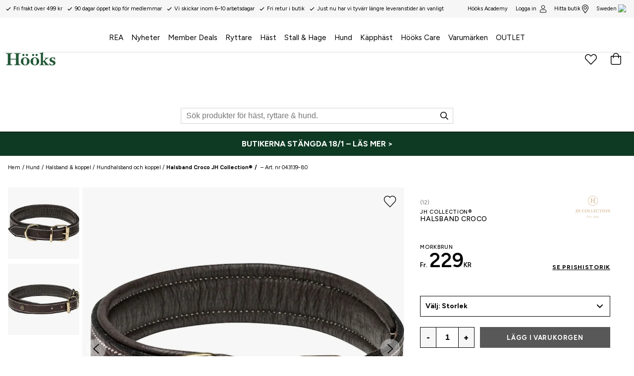

--- FILE ---
content_type: text/css; charset=UTF-8
request_url: https://www.hooks.se/static/css/style-f53f41ed.css
body_size: 32422
content:
.cb78wnl{display:flex;flex-direction:column;justify-content:stretch;align-items:stretch;flex:1 1 auto}.czotlgn{background:#fff;flex:1 1 auto}.f1m4npl h2{font-size:14px;-webkit-letter-spacing:.1em;-moz-letter-spacing:.1em;-ms-letter-spacing:.1em;letter-spacing:.1em}@media (max-width:63.99rem){.f1m4npl{max-width:350px;margin:auto;text-align:center}}.w1bhdqdf{display:block;width:100%;padding-top:10px}.w1bhdqdf form{width:100%;display:flex;align-items:center;justify-content:space-between}@media (max-width:49.99rem){.w1bhdqdf form{align-items:end}}.w1bhdqdf input{-webkit-appearance:none;appearance:none;border-radius:0;background:transparent;border:1px solid #a2a2a2;border-right:0;color:#fff;font-size:16px;padding:0 15px;height:40px;line-height:40px;flex:1 1;font-family:Figtree,Helvetica,Arial,sans-serif}.w1bhdqdf input:focus{border-color:#fff}@media (max-width:49.99rem){.w1bhdqdf input{margin-right:0;font-size:12px;text-align:center}}.w1bhdqdf button{text-transform:uppercase;background:transparent;border:1px solid #a2a2a2;color:#fff;font-weight:700;font-size:14px;padding:0 20px;height:40px;transition:all,.2s ease;word-break:normal}.w1bhdqdf button:hover{color:#fff;background:#000}.w1bhdqdf button:focus{outline:none}@media (max-width:49.99rem){.w1bhdqdf button{width:100%;margin:0;max-width:60px;padding:0;font-size:16px}}.e27wmjp{margin-bottom:.5rem;color:inherit;-webkit-letter-spacing:.08rem;-moz-letter-spacing:.08rem;-ms-letter-spacing:.08rem;letter-spacing:.08rem;font-size:12px}.pdp9sd5 .list-wrapper{display:flex;flex-direction:row;grid-gap:.5rem;gap:.5rem;max-width:100%;overflow:hidden}.pdp9sd5 ul{flex:1 1}.pdp9sd5 ul li{max-width:200px;text-align:left;min-height:24px}.pdp9sd5 ul li a{min-height:24px;height:100%;line-height:1.2;display:inline-block}.s281cpt{-webkit-animation:rotator-s281cpt 1.4s linear infinite;animation:rotator-s281cpt 1.4s linear infinite}@-webkit-keyframes rotator-s281cpt{0%{-webkit-transform:rotate(0deg);transform:rotate(0deg)}to{-webkit-transform:rotate(270deg);transform:rotate(270deg)}}@keyframes rotator-s281cpt{0%{-webkit-transform:rotate(0deg);transform:rotate(0deg)}to{-webkit-transform:rotate(270deg);transform:rotate(270deg)}}.s281cpt .path{stroke-dasharray:187;stroke-dashoffset:0;-webkit-transform-origin:center;transform-origin:center;stroke:currentColor;stroke-width:6;stroke-linecap:round;-webkit-animation:dash-s281cpt 1.4s ease-in-out infinite;animation:dash-s281cpt 1.4s ease-in-out infinite}@-webkit-keyframes dash-s281cpt{0%{stroke-dashoffset:187}50%{stroke-dashoffset:46.75;-webkit-transform:rotate(135deg);transform:rotate(135deg)}to{stroke-dashoffset:187;-webkit-transform:rotate(450deg);transform:rotate(450deg)}}@keyframes dash-s281cpt{0%{stroke-dashoffset:187}50%{stroke-dashoffset:46.75;-webkit-transform:rotate(135deg);transform:rotate(135deg)}to{stroke-dashoffset:187;-webkit-transform:rotate(450deg);transform:rotate(450deg)}}.tsyf8ar{background-color:#fff;border-color:#fff;color:#000;font-size:20px;font-weight:700;border-radius:0;-webkit-text-decoration:none;text-decoration:none;display:flex;justify-content:center;align-items:center;height:53px;line-height:51px;padding:0 20px;display:inline-block;font-family:Figtree,Helvetica,Arial,sans-serif;transition:all,.2s ease}.tsyf8ar:hover{background:#e6e6e6;color:#000}.tsyf8ar.primary{background:#0e3a23;color:#fff;border-color:#0e3a23;-webkit-text-decoration:none;text-decoration:none;display:flex;justify-content:center;align-items:center;height:54px}.tsyf8ar.primary:hover{background:#80937b;color:#fff;border-color:#80937b}.tsyf8ar.primary.ghost{background:transparent;color:#fff;border:1px solid #fff}.tsyf8ar.primary.ghost:hover{background:#fff;color:#000}.tsyf8ar.primary svg{fill:#000;height:1em;width:1em;margin-right:1em}@media (min-width:50rem){.tsyf8ar.primary{max-width:100%}}@media (max-width:49.99rem){.tsyf8ar.primary{max-width:100%;height:40px;line-height:36px;font-size:1rem;padding:0 .5rem}}.tsyf8ar.primary:disabled{background:#f7f7f7;border:1px solid #dedede;color:grey;opacity:.7}.t168987g{background-color:#fff;border-color:#fff;color:#000;font-size:20px;font-weight:700;border-radius:0;-webkit-text-decoration:none;text-decoration:none;display:flex;justify-content:center;align-items:center;height:53px;line-height:51px;padding:0 20px;display:inline-block;font-family:Figtree,Helvetica,Arial,sans-serif;transition:all,.2s ease}.t168987g:hover{background:#e6e6e6;color:#000}.t168987g.primary{background:#0e3a23;color:#fff;border-color:#0e3a23;-webkit-text-decoration:none;text-decoration:none;display:flex;justify-content:center;align-items:center;height:54px}.t168987g.primary:hover{background:#80937b;color:#fff;border-color:#80937b}.t168987g.primary.ghost{background:transparent;color:#fff;border:1px solid #fff}.t168987g.primary.ghost:hover{background:#fff;color:#000}.t168987g.primary svg{fill:#000;height:1em;width:1em;margin-right:1em}@media (min-width:50rem){.t168987g.primary{max-width:100%}}@media (max-width:49.99rem){.t168987g.primary{max-width:100%;height:40px;line-height:36px;font-size:1rem;padding:0 .5rem}}.t168987g.primary:disabled{background:#f7f7f7;border:1px solid #dedede;color:grey;opacity:.7}.b15bfm3m{background-color:#fff;border-color:#fff;color:#000;font-size:20px;font-weight:700;border-radius:0;-webkit-text-decoration:none;text-decoration:none;display:flex;justify-content:center;align-items:center;height:53px;line-height:51px;padding:0 20px;display:inline-block;font-family:Figtree,Helvetica,Arial,sans-serif;transition:all,.2s ease}.b15bfm3m:hover{background:#e6e6e6;color:#000}.b15bfm3m.primary{background:#0e3a23;color:#fff;border-color:#0e3a23;font-family:Figtree,Helvetica,Arial,sans-serif}.b15bfm3m.primary:hover{background:#80937b;color:#fff;border-color:#80937b}.b15bfm3m.primary.ghost{background:transparent;color:#fff;border:1px solid #fff}.b15bfm3m.primary.ghost:hover{background:#fff;color:#000}.b15bfm3m.primary svg{fill:#000;height:1em;width:1em;margin-right:1em}@media (min-width:50rem){.b15bfm3m.primary{max-width:100%}}@media (max-width:49.99rem){.b15bfm3m.primary{max-width:100%;height:40px;line-height:36px;font-size:1rem;padding:0 .5rem}}.b15bfm3m.primary:disabled{background:#f7f7f7;border:1px solid #dedede;color:grey;opacity:.7}.t1yqqynf{background-color:#fff;border-color:#fff;color:#000;font-size:20px;font-weight:700;border-radius:0;-webkit-text-decoration:none;text-decoration:none;display:flex;justify-content:center;align-items:center;height:53px;line-height:51px;padding:0 20px;display:inline-block;font-family:Figtree,Helvetica,Arial,sans-serif;transition:all,.2s ease}.t1yqqynf:hover{background:#e6e6e6;color:#000}.t1yqqynf.primary{background:#0e3a23;color:#fff;border-color:#0e3a23;font-family:Figtree,Helvetica,Arial,sans-serif}.t1yqqynf.primary:hover{background:#80937b;color:#fff;border-color:#80937b}.t1yqqynf.primary.ghost{background:transparent;color:#fff;border:1px solid #fff}.t1yqqynf.primary.ghost:hover{background:#fff;color:#000}.t1yqqynf.primary svg{fill:#000;height:1em;width:1em;margin-right:1em}@media (min-width:50rem){.t1yqqynf.primary{max-width:100%}}@media (max-width:49.99rem){.t1yqqynf.primary{max-width:100%;height:40px;line-height:36px;font-size:1rem;padding:0 .5rem}}.t1yqqynf.primary:disabled{background:#f7f7f7;border:1px solid #dedede;color:grey;opacity:.7}.s4x8s2i.s281cpt{height:25px}.s4x8s2i.s281cpt circle.path{stroke:#fff}.u10lp1vh{list-style-type:none}.unvwvnd{font-family:Figtree,Helvetica,Arial,sans-serif;font-size:12px;line-height:20px;color:#000;margin-bottom:3px;position:relative;padding-left:1.5rem}.unvwvnd svg{position:absolute;left:0;top:2px;width:.9rem;height:.9rem}.unvwvnd svg,.unvwvnd svg path{fill:#000!important}.c21yv8w{display:flex;flex-direction:column;align-items:center;justify-content:center;width:100%;height:75%;text-align:left}@media (max-width:63.99rem){.c21yv8w{height:100%}}.i93n7t5{display:flex;flex-direction:column;align-items:flex-start;justify-content:center;text-align:left;max-width:250px}.p1ulb8qp{font-size:12px;font-weight:400;text-transform:uppercase;-webkit-letter-spacing:.1em;-moz-letter-spacing:.1em;-ms-letter-spacing:.1em;letter-spacing:.1em;margin-bottom:5px}.p1ulb8qp,.t1n7b12p{font-family:Figtree,Helvetica,Arial,sans-serif;line-height:20px;color:#000}.t1n7b12p{font-size:18px;font-weight:700;margin-bottom:1.2rem}.lkcyesx{list-style-type:none}.l3npmfj{font-family:Figtree,Helvetica,Arial,sans-serif;font-size:12px;line-height:20px;color:#000;margin-bottom:3px;position:relative}.l3npmfj svg{position:absolute;left:0;top:2px;width:.9rem;height:.9rem}.l3npmfj svg,.l3npmfj svg path{fill:#000!important}.l3npmfj .logout-icon{color:#000}.l3npmfj .logout-icon,.l3npmfj .logout-icon path{fill:transparent!important}.l3npmfj.link{padding-left:0;margin-bottom:4px}.l3npmfj.link a{color:inherit;-webkit-text-decoration:none;text-decoration:none}.l3npmfj.link a:hover{font-weight:700;-webkit-text-decoration:underline;text-decoration:underline;text-underline-offset:3px;-webkit-text-decoration-thickness:1px;text-decoration-thickness:1px;cursor:pointer}.l3npmfj.logout{padding-left:0;margin-bottom:4px}.l3npmfj.logout button{background:none;border:none;-webkit-text-decoration:none;text-decoration:none;margin-left:1.2rem}.l3npmfj.logout button:hover{font-weight:700;-webkit-text-decoration:underline;text-decoration:underline;text-underline-offset:3px;-webkit-text-decoration-thickness:1px;text-decoration-thickness:1px;cursor:pointer}.b18f49ug{display:flex;flex-direction:column;align-items:center;justify-content:center;grid-gap:12px;gap:12px;width:100%;margin-top:1rem}.b18f49ug a{-webkit-text-decoration:none;text-decoration:none;width:100%}.s24w1hw{display:flex;align-items:center;justify-content:center;background:#000;color:#fff;font-size:14px;height:41px;min-width:85px;border-radius:3px}.s24w1hw.secondary{background:#f7f7f7;color:#000;font-size:14px;height:41px;min-width:240px;border:1px solid #000;border-radius:3px}.s24w1hw.secondary:hover{background:#000;color:#fff}.fb98ch5{display:grid;grid-template-columns:var(--fb98ch5-0);grid-template-rows:55% 1fr 1fr 1fr;background:#000}@media (max-width:63.99rem){.fb98ch5{grid-template-columns:repeat(2,1fr);grid-template-rows:var(--fb98ch5-3)}}.fb98ch5 h2{font-size:14px;text-transform:uppercase}.fb98ch5 a,.fb98ch5 p{font-size:12px}.fb98ch5 .club-hooks{grid-area:1/1/4/4}@media (max-width:63.99rem){.fb98ch5 .club-hooks{grid-area:1/1/4/3}}.fb98ch5 .footer-links{padding-top:clamp(1rem,2.5vw,8rem);padding-left:clamp(1rem,2vw,8rem);grid-area:var(--fb98ch5-5)}@media (max-width:63.99rem){.fb98ch5 .footer-links{grid-area:4/1/5/3;width:clamp(200px,100%,300px);margin:auto auto 1rem;padding-top:clamp(1rem,4vw,8rem)}}.fb98ch5 .footer-links a{color:#fff;-webkit-text-decoration:none;text-decoration:none}.fb98ch5 .footer-links a:hover{-webkit-text-decoration:underline;text-decoration:underline}.fb98ch5 .inspiration{padding-top:clamp(1rem,2.5vw,8rem);grid-area:var(--fb98ch5-7)}@media (max-width:63.99rem){.fb98ch5 .inspiration{grid-area:5/1/6/2;justify-self:flex-end;margin-right:2.7rem}}.fb98ch5 .inspiration a{color:#fff;-webkit-text-decoration:none;text-decoration:none}.fb98ch5 .inspiration a:hover{-webkit-text-decoration:underline;text-decoration:underline}.fb98ch5 .address-info{padding-top:clamp(1rem,2.5vw,8rem);grid-area:var(--fb98ch5-9)}@media (max-width:63.99rem){.fb98ch5 .address-info{grid-area:5/2/6/3;margin-left:.8rem;max-width:140px}}.fb98ch5 .address-info h2{margin-bottom:5px}.fb98ch5 .newsletter{grid-area:2/4/3/6;padding:0 0 1.5rem 2rem}@media (max-width:63.99rem){.fb98ch5 .newsletter{grid-area:6/1/7/3;padding:1rem 0 1.5rem}}.fb98ch5 .socials{justify-self:end;grid-area:2/1/3/10;align-self:center}@media (max-width:63.99rem){.fb98ch5 .socials{grid-area:7/1/8/3;justify-self:center}}.fb98ch5 .channel-info-images{margin-top:1rem;grid-area:3/1/4/10}@media (max-width:63.99rem){.fb98ch5 .channel-info-images{grid-area:8/1/9/3}}.fb98ch5 .bottom{grid-area:4/1/5/10}@media (max-width:63.99rem){.fb98ch5 .bottom{grid-area:9/1/10/3}}.fb98ch5 .divider-white{border-top:1px solid #fff;grid-area:var(--fb98ch5-15)}@media (max-width:63.99rem){.fb98ch5 .divider-white{grid-area:7/1/7/3;margin:0 1.5rem}}.fb98ch5 .divider-black{border-top:1px solid #000;grid-area:3/1/3/4}@media (max-width:63.99rem){.fb98ch5 .divider-black{grid-area:9/1/9/3}}.f184xbd5{display:flex;flex-direction:column;color:var(--f184xbd5-0);background:var(--f184xbd5-1)}.b1a5r8lx{text-align:center;color:#fff;padding:10px 10px 20px}.b1a5r8lx,.b1a5r8lx p{font-size:12px}.s7c8nt1{display:block}.s7c8nt1 svg{width:28px;height:28px}.s1vfh366{grid-gap:12px;gap:12px;padding:16px 20px}.csy0jok,.s1vfh366{display:flex;align-items:center;justify-content:center}.csy0jok img,.csy0jok svg{max-width:100px!important;height:auto!important;max-height:40px;margin:0 4px}.csy0jok svg{min-width:70px}.tj3vra6 .Toastify__toast-container{z-index:9999;position:fixed;padding:4px;width:320px;box-sizing:border-box;color:#fff}.tj3vra6 .Toastify__toast-container--top-right{right:1em;top:1rem}@media only screen and (max-width:480px){.tj3vra6 .Toastify__toast-container{width:100vw;padding:0;left:0;margin:0}.tj3vra6 .Toastify__toast-container--top-center,.tj3vra6 .Toastify__toast-container--top-left,.tj3vra6 .Toastify__toast-container--top-right{top:1rem}.tj3vra6 .Toastify__toast-container--bottom-center,.tj3vra6 .Toastify__toast-container--bottom-left,.tj3vra6 .Toastify__toast-container--bottom-right{bottom:0}.tj3vra6 .Toastify__toast-container--rtl{right:0;left:auto}}.tj3vra6 .Toastify__toast{position:relative;min-height:64px;box-sizing:border-box;margin-bottom:1rem;box-shadow:0 1px 10px 0 rgba(0,0,0,.1),0 2px 15px 0 rgba(0,0,0,.05);display:flex;justify-content:space-between;max-height:800px;direction:ltr}.tj3vra6 .Toastify__toast-body{margin:auto 0;flex:1 1 auto;background-color:#fff}@media only screen and (max-width:480px){.tj3vra6 .Toastify__toast{margin-bottom:0}}.tj3vra6 .Toastify__close-button{color:#fff;font-weight:700;font-size:14px;background:transparent;outline:none;border:none;padding:0;cursor:pointer;opacity:.7;transition:.3s ease;align-self:flex-start}.tj3vra6 .Toastify__close-button--default{color:#000;opacity:.3}.tj3vra6 .Toastify__close-button:focus,.tj3vra6 .Toastify__close-button:hover{opacity:1}@-webkit-keyframes Toastify__bounceInRight-tj3vra6{0%,60%,75%,90%,to{-webkit-animation-timing-function:cubic-bezier(.215,.61,.355,1);animation-timing-function:cubic-bezier(.215,.61,.355,1)}0%{opacity:0;-webkit-transform:translate3d(3000px,0,0);transform:translate3d(3000px,0,0)}60%{opacity:1;-webkit-transform:translate3d(-25px,0,0);transform:translate3d(-25px,0,0)}75%{-webkit-transform:translate3d(10px,0,0);transform:translate3d(10px,0,0)}90%{-webkit-transform:translate3d(-5px,0,0);transform:translate3d(-5px,0,0)}to{-webkit-transform:none;transform:none}}@keyframes Toastify__bounceInRight-tj3vra6{0%,60%,75%,90%,to{-webkit-animation-timing-function:cubic-bezier(.215,.61,.355,1);animation-timing-function:cubic-bezier(.215,.61,.355,1)}0%{opacity:0;-webkit-transform:translate3d(3000px,0,0);transform:translate3d(3000px,0,0)}60%{opacity:1;-webkit-transform:translate3d(-25px,0,0);transform:translate3d(-25px,0,0)}75%{-webkit-transform:translate3d(10px,0,0);transform:translate3d(10px,0,0)}90%{-webkit-transform:translate3d(-5px,0,0);transform:translate3d(-5px,0,0)}to{-webkit-transform:none;transform:none}}@-webkit-keyframes Toastify__bounceOutRight-tj3vra6{20%{opacity:1;-webkit-transform:translate3d(-20px,0,0);transform:translate3d(-20px,0,0)}to{opacity:0;-webkit-transform:translate3d(2000px,0,0);transform:translate3d(2000px,0,0)}}@keyframes Toastify__bounceOutRight-tj3vra6{20%{opacity:1;-webkit-transform:translate3d(-20px,0,0);transform:translate3d(-20px,0,0)}to{opacity:0;-webkit-transform:translate3d(2000px,0,0);transform:translate3d(2000px,0,0)}}@-webkit-keyframes Toastify__bounceInLeft-tj3vra6{0%,60%,75%,90%,to{-webkit-animation-timing-function:cubic-bezier(.215,.61,.355,1);animation-timing-function:cubic-bezier(.215,.61,.355,1)}0%{opacity:0;-webkit-transform:translate3d(-3000px,0,0);transform:translate3d(-3000px,0,0)}60%{opacity:1;-webkit-transform:translate3d(25px,0,0);transform:translate3d(25px,0,0)}75%{-webkit-transform:translate3d(-10px,0,0);transform:translate3d(-10px,0,0)}90%{-webkit-transform:translate3d(5px,0,0);transform:translate3d(5px,0,0)}to{-webkit-transform:none;transform:none}}@keyframes Toastify__bounceInLeft-tj3vra6{0%,60%,75%,90%,to{-webkit-animation-timing-function:cubic-bezier(.215,.61,.355,1);animation-timing-function:cubic-bezier(.215,.61,.355,1)}0%{opacity:0;-webkit-transform:translate3d(-3000px,0,0);transform:translate3d(-3000px,0,0)}60%{opacity:1;-webkit-transform:translate3d(25px,0,0);transform:translate3d(25px,0,0)}75%{-webkit-transform:translate3d(-10px,0,0);transform:translate3d(-10px,0,0)}90%{-webkit-transform:translate3d(5px,0,0);transform:translate3d(5px,0,0)}to{-webkit-transform:none;transform:none}}@-webkit-keyframes Toastify__bounceOutLeft-tj3vra6{20%{opacity:1;-webkit-transform:translate3d(20px,0,0);transform:translate3d(20px,0,0)}to{opacity:0;-webkit-transform:translate3d(-2000px,0,0);transform:translate3d(-2000px,0,0)}}@keyframes Toastify__bounceOutLeft-tj3vra6{20%{opacity:1;-webkit-transform:translate3d(20px,0,0);transform:translate3d(20px,0,0)}to{opacity:0;-webkit-transform:translate3d(-2000px,0,0);transform:translate3d(-2000px,0,0)}}@-webkit-keyframes Toastify__bounceInUp-tj3vra6{0%,60%,75%,90%,to{-webkit-animation-timing-function:cubic-bezier(.215,.61,.355,1);animation-timing-function:cubic-bezier(.215,.61,.355,1)}0%{opacity:0;-webkit-transform:translate3d(0,3000px,0);transform:translate3d(0,3000px,0)}60%{opacity:1;-webkit-transform:translate3d(0,-20px,0);transform:translate3d(0,-20px,0)}75%{-webkit-transform:translate3d(0,10px,0);transform:translate3d(0,10px,0)}90%{-webkit-transform:translate3d(0,-5px,0);transform:translate3d(0,-5px,0)}to{-webkit-transform:translateZ(0);transform:translateZ(0)}}@keyframes Toastify__bounceInUp-tj3vra6{0%,60%,75%,90%,to{-webkit-animation-timing-function:cubic-bezier(.215,.61,.355,1);animation-timing-function:cubic-bezier(.215,.61,.355,1)}0%{opacity:0;-webkit-transform:translate3d(0,3000px,0);transform:translate3d(0,3000px,0)}60%{opacity:1;-webkit-transform:translate3d(0,-20px,0);transform:translate3d(0,-20px,0)}75%{-webkit-transform:translate3d(0,10px,0);transform:translate3d(0,10px,0)}90%{-webkit-transform:translate3d(0,-5px,0);transform:translate3d(0,-5px,0)}to{-webkit-transform:translateZ(0);transform:translateZ(0)}}@-webkit-keyframes Toastify__bounceOutUp-tj3vra6{20%{-webkit-transform:translate3d(0,-10px,0);transform:translate3d(0,-10px,0)}40%,45%{opacity:1;-webkit-transform:translate3d(0,20px,0);transform:translate3d(0,20px,0)}to{opacity:0;-webkit-transform:translate3d(0,-2000px,0);transform:translate3d(0,-2000px,0)}}@keyframes Toastify__bounceOutUp-tj3vra6{20%{-webkit-transform:translate3d(0,-10px,0);transform:translate3d(0,-10px,0)}40%,45%{opacity:1;-webkit-transform:translate3d(0,20px,0);transform:translate3d(0,20px,0)}to{opacity:0;-webkit-transform:translate3d(0,-2000px,0);transform:translate3d(0,-2000px,0)}}@-webkit-keyframes Toastify__bounceInDown-tj3vra6{0%,60%,75%,90%,to{-webkit-animation-timing-function:cubic-bezier(.215,.61,.355,1);animation-timing-function:cubic-bezier(.215,.61,.355,1)}0%{opacity:0;-webkit-transform:translate3d(0,-3000px,0);transform:translate3d(0,-3000px,0)}60%{opacity:1;-webkit-transform:translate3d(0,25px,0);transform:translate3d(0,25px,0)}75%{-webkit-transform:translate3d(0,-10px,0);transform:translate3d(0,-10px,0)}90%{-webkit-transform:translate3d(0,5px,0);transform:translate3d(0,5px,0)}to{-webkit-transform:none;transform:none}}@keyframes Toastify__bounceInDown-tj3vra6{0%,60%,75%,90%,to{-webkit-animation-timing-function:cubic-bezier(.215,.61,.355,1);animation-timing-function:cubic-bezier(.215,.61,.355,1)}0%{opacity:0;-webkit-transform:translate3d(0,-3000px,0);transform:translate3d(0,-3000px,0)}60%{opacity:1;-webkit-transform:translate3d(0,25px,0);transform:translate3d(0,25px,0)}75%{-webkit-transform:translate3d(0,-10px,0);transform:translate3d(0,-10px,0)}90%{-webkit-transform:translate3d(0,5px,0);transform:translate3d(0,5px,0)}to{-webkit-transform:none;transform:none}}@-webkit-keyframes Toastify__bounceOutDown-tj3vra6{20%{-webkit-transform:translate3d(0,10px,0);transform:translate3d(0,10px,0)}40%,45%{opacity:1;-webkit-transform:translate3d(0,-20px,0);transform:translate3d(0,-20px,0)}to{opacity:0;-webkit-transform:translate3d(0,2000px,0);transform:translate3d(0,2000px,0)}}@keyframes Toastify__bounceOutDown-tj3vra6{20%{-webkit-transform:translate3d(0,10px,0);transform:translate3d(0,10px,0)}40%,45%{opacity:1;-webkit-transform:translate3d(0,-20px,0);transform:translate3d(0,-20px,0)}to{opacity:0;-webkit-transform:translate3d(0,2000px,0);transform:translate3d(0,2000px,0)}}.tj3vra6 .Toastify__bounce-enter--bottom-left,.tj3vra6 .Toastify__bounce-enter--top-left{-webkit-animation-name:Toastify__bounceInLeft-tj3vra6;animation-name:Toastify__bounceInLeft-tj3vra6}.tj3vra6 .Toastify__bounce-enter--bottom-right,.tj3vra6 .Toastify__bounce-enter--top-right{-webkit-animation-name:Toastify__bounceInRight-tj3vra6;animation-name:Toastify__bounceInRight-tj3vra6}.tj3vra6 .Toastify__bounce-enter--top-center{-webkit-animation-name:Toastify__bounceInDown-tj3vra6;animation-name:Toastify__bounceInDown-tj3vra6}.tj3vra6 .Toastify__bounce-enter--bottom-center{-webkit-animation-name:Toastify__bounceInUp-tj3vra6;animation-name:Toastify__bounceInUp-tj3vra6}.tj3vra6 .Toastify__bounce-exit--bottom-left,.tj3vra6 .Toastify__bounce-exit--top-left{-webkit-animation-name:Toastify__bounceOutLeft-tj3vra6;animation-name:Toastify__bounceOutLeft-tj3vra6}.tj3vra6 .Toastify__bounce-exit--bottom-right,.tj3vra6 .Toastify__bounce-exit--top-right{-webkit-animation-name:Toastify__bounceOutRight-tj3vra6;animation-name:Toastify__bounceOutRight-tj3vra6}.tj3vra6 .Toastify__bounce-exit--top-center{-webkit-animation-name:Toastify__bounceOutUp-tj3vra6;animation-name:Toastify__bounceOutUp-tj3vra6}.tj3vra6 .Toastify__bounce-exit--bottom-center{-webkit-animation-name:Toastify__bounceOutDown-tj3vra6;animation-name:Toastify__bounceOutDown-tj3vra6}@-webkit-keyframes Toastify__zoomIn-tj3vra6{0%{opacity:0;-webkit-transform:scale3d(.3,.3,.3);transform:scale3d(.3,.3,.3)}50%{opacity:1}}@keyframes Toastify__zoomIn-tj3vra6{0%{opacity:0;-webkit-transform:scale3d(.3,.3,.3);transform:scale3d(.3,.3,.3)}50%{opacity:1}}@-webkit-keyframes Toastify__zoomOut-tj3vra6{0%{opacity:1}50%{opacity:0;-webkit-transform:scale3d(.3,.3,.3);transform:scale3d(.3,.3,.3)}to{opacity:0}}@keyframes Toastify__zoomOut-tj3vra6{0%{opacity:1}50%{opacity:0;-webkit-transform:scale3d(.3,.3,.3);transform:scale3d(.3,.3,.3)}to{opacity:0}}.tj3vra6 .Toastify__zoom-enter{-webkit-animation-name:Toastify__zoomIn-tj3vra6;animation-name:Toastify__zoomIn-tj3vra6}.tj3vra6 .Toastify__zoom-exit{-webkit-animation-name:Toastify__zoomOut-tj3vra6;animation-name:Toastify__zoomOut-tj3vra6}@-webkit-keyframes Toastify__flipIn-tj3vra6{0%{-webkit-transform:perspective(400px) rotateX(90deg);transform:perspective(400px) rotateX(90deg);-webkit-animation-timing-function:ease-in;animation-timing-function:ease-in;opacity:0}40%{-webkit-transform:perspective(400px) rotateX(-20deg);transform:perspective(400px) rotateX(-20deg);-webkit-animation-timing-function:ease-in;animation-timing-function:ease-in}60%{-webkit-transform:perspective(400px) rotateX(10deg);transform:perspective(400px) rotateX(10deg);opacity:1}80%{-webkit-transform:perspective(400px) rotateX(-5deg);transform:perspective(400px) rotateX(-5deg)}to{-webkit-transform:perspective(400px);transform:perspective(400px)}}@keyframes Toastify__flipIn-tj3vra6{0%{-webkit-transform:perspective(400px) rotateX(90deg);transform:perspective(400px) rotateX(90deg);-webkit-animation-timing-function:ease-in;animation-timing-function:ease-in;opacity:0}40%{-webkit-transform:perspective(400px) rotateX(-20deg);transform:perspective(400px) rotateX(-20deg);-webkit-animation-timing-function:ease-in;animation-timing-function:ease-in}60%{-webkit-transform:perspective(400px) rotateX(10deg);transform:perspective(400px) rotateX(10deg);opacity:1}80%{-webkit-transform:perspective(400px) rotateX(-5deg);transform:perspective(400px) rotateX(-5deg)}to{-webkit-transform:perspective(400px);transform:perspective(400px)}}@-webkit-keyframes Toastify__flipOut-tj3vra6{0%{-webkit-transform:perspective(400px);transform:perspective(400px)}30%{-webkit-transform:perspective(400px) rotateX(-20deg);transform:perspective(400px) rotateX(-20deg);opacity:1}to{-webkit-transform:perspective(400px) rotateX(90deg);transform:perspective(400px) rotateX(90deg);opacity:0}}@keyframes Toastify__flipOut-tj3vra6{0%{-webkit-transform:perspective(400px);transform:perspective(400px)}30%{-webkit-transform:perspective(400px) rotateX(-20deg);transform:perspective(400px) rotateX(-20deg);opacity:1}to{-webkit-transform:perspective(400px) rotateX(90deg);transform:perspective(400px) rotateX(90deg);opacity:0}}.tj3vra6 .Toastify__flip-enter{-webkit-animation-name:Toastify__flipIn-tj3vra6;animation-name:Toastify__flipIn-tj3vra6}.tj3vra6 .Toastify__flip-exit{-webkit-animation-name:Toastify__flipOut-tj3vra6;animation-name:Toastify__flipOut-tj3vra6}@-webkit-keyframes Toastify__slideInRight-tj3vra6{0%{-webkit-transform:translate3d(110%,0,0);transform:translate3d(110%,0,0);visibility:visible}to{-webkit-transform:translateZ(0);transform:translateZ(0)}}@keyframes Toastify__slideInRight-tj3vra6{0%{-webkit-transform:translate3d(110%,0,0);transform:translate3d(110%,0,0);visibility:visible}to{-webkit-transform:translateZ(0);transform:translateZ(0)}}@-webkit-keyframes Toastify__slideInLeft-tj3vra6{0%{-webkit-transform:translate3d(-110%,0,0);transform:translate3d(-110%,0,0);visibility:visible}to{-webkit-transform:translateZ(0);transform:translateZ(0)}}@keyframes Toastify__slideInLeft-tj3vra6{0%{-webkit-transform:translate3d(-110%,0,0);transform:translate3d(-110%,0,0);visibility:visible}to{-webkit-transform:translateZ(0);transform:translateZ(0)}}@-webkit-keyframes Toastify__slideInUp-tj3vra6{0%{-webkit-transform:translate3d(0,110%,0);transform:translate3d(0,110%,0);visibility:visible}to{-webkit-transform:translateZ(0);transform:translateZ(0)}}@keyframes Toastify__slideInUp-tj3vra6{0%{-webkit-transform:translate3d(0,110%,0);transform:translate3d(0,110%,0);visibility:visible}to{-webkit-transform:translateZ(0);transform:translateZ(0)}}@-webkit-keyframes Toastify__slideInDown-tj3vra6{0%{-webkit-transform:translate3d(0,-110%,0);transform:translate3d(0,-110%,0);visibility:visible}to{-webkit-transform:translateZ(0);transform:translateZ(0)}}@keyframes Toastify__slideInDown-tj3vra6{0%{-webkit-transform:translate3d(0,-110%,0);transform:translate3d(0,-110%,0);visibility:visible}to{-webkit-transform:translateZ(0);transform:translateZ(0)}}@-webkit-keyframes Toastify__slideOutRight-tj3vra6{0%{-webkit-transform:translateZ(0);transform:translateZ(0)}to{visibility:hidden;-webkit-transform:translate3d(110%,0,0);transform:translate3d(110%,0,0)}}@keyframes Toastify__slideOutRight-tj3vra6{0%{-webkit-transform:translateZ(0);transform:translateZ(0)}to{visibility:hidden;-webkit-transform:translate3d(110%,0,0);transform:translate3d(110%,0,0)}}@-webkit-keyframes Toastify__slideOutLeft-tj3vra6{0%{-webkit-transform:translateZ(0);transform:translateZ(0)}to{visibility:hidden;-webkit-transform:translate3d(-110%,0,0);transform:translate3d(-110%,0,0)}}@keyframes Toastify__slideOutLeft-tj3vra6{0%{-webkit-transform:translateZ(0);transform:translateZ(0)}to{visibility:hidden;-webkit-transform:translate3d(-110%,0,0);transform:translate3d(-110%,0,0)}}@-webkit-keyframes Toastify__slideOutUp-tj3vra6{0%{-webkit-transform:translateZ(0);transform:translateZ(0)}to{visibility:hidden;-webkit-transform:translate3d(0,110%,0);transform:translate3d(0,110%,0)}}@keyframes Toastify__slideOutUp-tj3vra6{0%{-webkit-transform:translateZ(0);transform:translateZ(0)}to{visibility:hidden;-webkit-transform:translate3d(0,110%,0);transform:translate3d(0,110%,0)}}@-webkit-keyframes Toastify__slideOutDown-tj3vra6{0%{-webkit-transform:translateZ(0);transform:translateZ(0)}to{visibility:hidden;-webkit-transform:translate3d(0,-110%,0);transform:translate3d(0,-110%,0)}}@keyframes Toastify__slideOutDown-tj3vra6{0%{-webkit-transform:translateZ(0);transform:translateZ(0)}to{visibility:hidden;-webkit-transform:translate3d(0,-110%,0);transform:translate3d(0,-110%,0)}}.tj3vra6 .Toastify__slide-enter--bottom-left,.tj3vra6 .Toastify__slide-enter--top-left{-webkit-animation-name:Toastify__slideInLeft-tj3vra6;animation-name:Toastify__slideInLeft-tj3vra6}.tj3vra6 .Toastify__slide-enter--bottom-right,.tj3vra6 .Toastify__slide-enter--top-right{-webkit-animation-name:Toastify__slideInRight-tj3vra6;animation-name:Toastify__slideInRight-tj3vra6}.tj3vra6 .Toastify__slide-enter--top-center{-webkit-animation-name:Toastify__slideInDown-tj3vra6;animation-name:Toastify__slideInDown-tj3vra6}.tj3vra6 .Toastify__slide-enter--bottom-center{-webkit-animation-name:Toastify__slideInUp-tj3vra6;animation-name:Toastify__slideInUp-tj3vra6}.tj3vra6 .Toastify__slide-exit--bottom-left,.tj3vra6 .Toastify__slide-exit--top-left{-webkit-animation-name:Toastify__slideOutLeft-tj3vra6;animation-name:Toastify__slideOutLeft-tj3vra6}.tj3vra6 .Toastify__slide-exit--bottom-right,.tj3vra6 .Toastify__slide-exit--top-right{-webkit-animation-name:Toastify__slideOutRight-tj3vra6;animation-name:Toastify__slideOutRight-tj3vra6}.tj3vra6 .Toastify__slide-exit--top-center{-webkit-animation-name:Toastify__slideOutUp-tj3vra6;animation-name:Toastify__slideOutUp-tj3vra6}.tj3vra6 .Toastify__slide-exit--bottom-center{-webkit-animation-name:Toastify__slideOutDown-tj3vra6;animation-name:Toastify__slideOutDown-tj3vra6}@-webkit-keyframes Toastify__trackProgress-tj3vra6{0%{width:100%}to{width:0}}@keyframes Toastify__trackProgress-tj3vra6{0%{width:100%}to{width:0}}.tj3vra6 .Toastify__progress-bar{position:absolute;bottom:0;left:0;width:0;height:5px;z-index:9999;opacity:.7;-webkit-animation:Toastify__trackProgress-tj3vra6 linear 1;animation:Toastify__trackProgress-tj3vra6 linear 1;background-color:hsla(0,0%,100%,.7)}.tj3vra6 .Toastify__progress-bar--rtl{right:0;left:auto}.tj3vra6 .Toastify__progress-bar--default{background:linear-gradient(90deg,#4cd964,#5ac8fa,#007aff,#34aadc,#5856d6,#ff2d55)}.b1sx7fzi{padding:0;background:transparent;color:inherit;border:0;display:flex;align-items:center;justify-content:center;height:100%;width:50px}.b1sx7fzi .cart-button-inner{display:flex;flex-direction:row;align-items:center;position:relative}@media (min-width:40rem){.sgr9lp3{width:unset}}.b91nln5{background:#000;color:#fff;font-size:10px;height:19px;width:19px;line-height:19px;text-align:center;border-radius:100%;display:block;position:absolute;top:-8px;right:-12px;font-weight:700}@media (max-width:63.99rem){.b91nln5{right:-10px}}.s1sxbk0j{padding:0;cursor:auto;font-family:inherit}.w7ci9md{display:flex;background:#fff;border-bottom:1px solid #ddd;margin-bottom:10px;padding:10px}.w7ci9md>:first-child{flex:1 1 25%}.w7ci9md:first-of-type{padding-top:20px}.w7ci9md>:last-child{flex:1 1 70%;padding:.5rem}.p1kjftvk,.p1kjftvk h2{color:#000;font-size:12px;line-height:1.15;text-transform:uppercase;font-weight:400}.p1kjftvk h2{-webkit-letter-spacing:1px;-moz-letter-spacing:1px;-ms-letter-spacing:1px;letter-spacing:1px}.p1kjftvk a{color:#000;-webkit-text-decoration:none;text-decoration:none;font-weight:400}.p1eu2rk3{display:grid;grid-auto-columns:1fr 1fr 1fr 1fr;grid-template-areas:"topleft topleft topleft topright" "bottomleft bottomleft bottomright bottomright";padding-top:0!important;padding-right:0!important}.isr7kdh{-ms-grid-row:1;-ms-grid-column:1;-ms-grid-column-span:3;grid-area:topleft}.l60fe7p{-ms-grid-row:2;-ms-grid-column:3;-ms-grid-column-span:2;margin-top:1rem;grid-area:bottomright;font-weight:700;font-size:14px;text-align:right}.l60fe7p .n77d0ua{font-size:1rem}.l60fe7p .new-price{color:#b13827;font-weight:700;font-size:1rem}.l60fe7p .old-price{color:#878787;font-size:1rem;-webkit-text-decoration:line-through;text-decoration:line-through}.l60fe7p .member-price{color:#c91f6b;font-size:1rem;font-weight:700}.a38u2mt{-ms-grid-row:2;-ms-grid-column:1;-ms-grid-column-span:2;margin-top:1rem;display:flex;grid-area:bottomleft}.a38u2mt button{background:transparent;color:#000;height:25px;width:20px;display:flex;justify-content:center;align-items:center;font-size:18px;line-height:20px;border:1px solid #000}.a38u2mt button:focus{outline:none}.a38u2mt span{display:inline-block;border:1px solid #000;border-left:none;padding:0 3px;height:25px;line-height:25px;width:35px;text-align:center;font-size:13px}.a38u2mt span+button{border-left:none}.e1pz8l0y{position:absolute;font-style:italic;margin-top:4.3rem;left:6.3rem;font-size:12px;color:#ef7622}.r1cc5ycq{-ms-grid-row:1;-ms-grid-column:4;grid-area:topright;text-align:right}.r1cc5ycq button{padding:0;width:1rem;height:1rem;border-radius:50%;outline:none;border:none;background:#fff;margin-left:auto;display:flex;justify-content:center;align-items:center}.r1cc5ycq svg{stroke:#000;stroke-width:1px;height:10px;width:10px}.r1cc5ycq svg g,.r1cc5ycq svg use{fill:#000}.pqjfvmp{width:100%;padding:0}@media (min-width:64rem){.pqjfvmp{position:relative;width:calc(100% + 13px);margin:0 -8px}}.pqjfvmp .slick-list,.pqjfvmp .slick-slider,.pqjfvmp .slick-track{position:relative;display:block}.pqjfvmp .slick-loading .slick-slide,.pqjfvmp .slick-loading .slick-track{visibility:hidden}.pqjfvmp .slick-slider{list-style:none;box-sizing:border-box;-webkit-user-select:none;user-select:none;-webkit-touch-callout:none;-khtml-user-select:none;touch-action:pan-y;-webkit-tap-highlight-color:transparent}.pqjfvmp .slick-list{overflow:hidden;margin:0;padding:0}.pqjfvmp .slick-list:focus{outline:0}.pqjfvmp .slick-list.dragging{cursor:pointer;cursor:hand}.pqjfvmp .slick-slider .slick-list,.pqjfvmp .slick-slider .slick-track{-webkit-transform:translateZ(0);transform:translateZ(0)}.pqjfvmp .slick-track{top:0;left:0}.pqjfvmp .slick-track:after,.pqjfvmp .slick-track:before{display:table;content:""}.pqjfvmp .slick-track:after{clear:both}.pqjfvmp .slick-slide{display:none;float:left;height:100%;min-height:1px;padding:0 .5rem}.pqjfvmp .slick-slide[aria-hidden=true] *{tabindex:-1;pointer-events:none}.pqjfvmp [dir=rtl] .slick-slide{float:right}.pqjfvmp .slick-slide img{display:block}.pqjfvmp .slick-slide.slick-loading img{display:none}.pqjfvmp .slick-slide.dragging img{pointer-events:none}.pqjfvmp .slick-initialized .slick-slide{display:block}.pqjfvmp .slick-vertical .slick-slide{display:block;height:auto;border:1px solid transparent}.pqjfvmp .slick-arrow.slick-hidden{display:none}.p1lilirr{overflow-x:scroll;position:relative;-webkit-overflow-scrolling:touch;overflow-scrolling:touch}.p1lilirr::-webkit-scrollbar,.p1lilirr::-webkit-scrollbar-thumb,.p1lilirr::-webkit-scrollbar-track{background-color:initial;display:none}@media (min-width:50rem){.p1lilirr{padding-left:1rem}}@media (min-width:64rem){.p1lilirr{overflow:visible;padding-left:0}}@media (max-width:63.99rem){.p1lilirr{padding-bottom:10px}}.p1lilirr:after,.p1lilirr:before{content:"";height:1px;width:calc(100% - 20px);background:#ececec;margin:auto auto 20px}.p1lilirr .slick-arrow{position:absolute;height:36px;width:36px;top:39%;-webkit-transform:translateY(-50%);transform:translateY(-50%);border-radius:100%;background:#fff;display:none;text-align:center;flex-direction:column;justify-content:center;align-items:center;z-index:1;cursor:pointer;transition:.2s;padding:0;display:flex!important;box-shadow:0 0 10px -5px rgba(0,0,0,.2)}.p1lilirr .slick-arrow svg{height:14px}.p1lilirr .slick-arrow svg use{fill:#000}.p1lilirr .slick-arrow.slick-prev{left:0}.p1lilirr .slick-arrow.slick-prev svg{-webkit-transform:rotate(90deg);transform:rotate(90deg)}.p1lilirr .slick-arrow.slick-next{right:0;align-items:center}.p1lilirr .slick-arrow.slick-next svg{-webkit-transform:rotate(-90deg);transform:rotate(-90deg)}.p1lilirr .slick-arrow:hover{-webkit-transform:translateY(-50%) scale(1.05);transform:translateY(-50%) scale(1.05);box-shadow:0 0 10px -3px rgba(0,0,0,.3)}@media (max-width:63.99rem){.p1lilirr .slick-arrow.slick-prev{left:0}.p1lilirr .slick-arrow.slick-prev svg{-webkit-transform:rotate(90deg);transform:rotate(90deg)}.p1lilirr .slick-arrow.slick-next{right:0;align-items:center}.p1lilirr .slick-arrow.slick-next svg{-webkit-transform:rotate(-90deg);transform:rotate(-90deg)}}.w3at5yo{max-width:100%;flex-wrap:wrap;position:relative}.o1n3gyc3{-webkit-text-decoration:line-through;text-decoration:line-through}.m1jqbaud{display:flex;flex-direction:column}.m1jqbaud .old-price{font-size:.8rem;margin-bottom:.5rem;-webkit-text-decoration:none;text-decoration:none;color:#000!important;font-weight:700!important;text-transform:uppercase;-webkit-text-decoration:none!important;text-decoration:none!important}.smf76zb.price-value-and-currency{display:flex;align-items:flex-end;grid-gap:.3rem;gap:.3rem;color:inherit}.smf76zb.price-value-and-currency .currency{margin-bottom:4px;margin-left:0!important;color:inherit}.smf76zb.price-value-and-currency .price-value{color:inherit}.smf76zb.reverse-order{flex-direction:row-reverse}.il6px0r{margin-top:.5rem;margin-right:.5rem;display:inline-block;text-align:right;position:absolute;right:0;z-index:2;align-items:center;justify-content:flex-end}@-webkit-keyframes heartPop-il6px0r{0%{-webkit-transform:scale(.9);transform:scale(.9)}20%{-webkit-transform:scale(.9);transform:scale(.9)}70%{-webkit-transform:scale(1.1);transform:scale(1.1)}to{-webkit-transform:scale(1);transform:scale(1)}}@keyframes heartPop-il6px0r{0%{-webkit-transform:scale(.9);transform:scale(.9)}20%{-webkit-transform:scale(.9);transform:scale(.9)}70%{-webkit-transform:scale(1.1);transform:scale(1.1)}to{-webkit-transform:scale(1);transform:scale(1)}}@-webkit-keyframes circle-il6px0r{0%{-webkit-transform:translateY(-50%) translateX(-50%) scale(0);transform:translateY(-50%) translateX(-50%) scale(0);opacity:0}60%{-webkit-transform:translateY(-50%) translateX(-50%) scale(.5);transform:translateY(-50%) translateX(-50%) scale(.5);opacity:1;box-shadow:inset 0 0 10px 10px #000}to{-webkit-transform:translateY(-50%) translateX(-50%) scale(1);transform:translateY(-50%) translateX(-50%) scale(1);opacity:0}}@keyframes circle-il6px0r{0%{-webkit-transform:translateY(-50%) translateX(-50%) scale(0);transform:translateY(-50%) translateX(-50%) scale(0);opacity:0}60%{-webkit-transform:translateY(-50%) translateX(-50%) scale(.5);transform:translateY(-50%) translateX(-50%) scale(.5);opacity:1;box-shadow:inset 0 0 10px 10px #000}to{-webkit-transform:translateY(-50%) translateX(-50%) scale(1);transform:translateY(-50%) translateX(-50%) scale(1);opacity:0}}.il6px0r button{background:transparent;outline:none}.il6px0r svg{width:25px;height:25px}.il6px0r svg.active{fill:currentColor}.il6px0r.active:before{pointer-events:none;-webkit-animation:circle-il6px0r .6s ease forwards;animation:circle-il6px0r .6s ease forwards;box-sizing:border-box;content:"";display:block;position:absolute;box-shadow:inset 0 0 2px 2px #000;width:40px;height:40px;top:50%;left:50%;-webkit-transform:translateY(-50%) translateX(-50%) scale(0);transform:translateY(-50%) translateX(-50%) scale(0);border-radius:50%;opacity:0}.wjqp9b6{display:flex;flex-direction:column;justify-content:stretch;align-items:stretch;margin:0 auto;padding:0 1rem;position:relative;flex:1 1 auto;width:100%;max-width:90rem}@media (min-width:90rem){.wjqp9b6{padding:0}}.s1hpyyki{position:relative}.s1hpyyki.hidden{opacity:.5}.s1hpyyki.hidden:hover{opacity:1}.s1ykeed{position:absolute;right:0;margin-right:10px;top:-34px}.p11q3z0t.s1ykeed{margin-right:-1.2em;top:-37px}.p11q3z0t.s1ykeed button{background:inherit}.i242bd7{height:40px;background:#fcfcfc;border:1px solid #dedede;font-weight:600;font-size:16px;width:100%;margin-bottom:.25rem;padding:10px 40px 10px 10px}.i242bd7::disabled{background:#fff;color:grey}.wh6pzt{margin-bottom:var(--wh6pzt-0)}.wh6pzt .label-checkbox span{background:#ccc!important}.wh6pzt .label-checkbox span svg,.wh6pzt .label-checkbox span svg use{fill:#000!important}.wh6pzt .checkBoxWrap{display:flex}.wh6pzt .checkBoxWrap .status-wrapper{top:0}.wh6pzt .checkBoxWrap a{color:#000}.wh6pzt .checkBoxWrap input[type=checkbox]{display:none;-webkit-appearance:checkbox}.wh6pzt .checkBoxWrap>div.checkBoxInner{-webkit-user-select:none;user-select:none;display:flex}.wh6pzt .checkBoxWrap>div.checkBoxInner:before{border:1px solid #dedede;width:30px;height:30px;margin-right:10px;content:"";background:#fff;display:block;font-size:2rem;line-height:30px;text-align:center}.wh6pzt .checkBoxWrap>div.checkBoxInner>div{width:calc(100% - 40px)}.wh6pzt .checkBoxWrap input[type=checkbox]:checked+div:before{content:"✓"}.e1vejok9{font-style:italic;font-size:12px;color:red;position:absolute;max-width:430px}.l76cugz{font-size:12px;margin-bottom:.25rem;display:block}.l76cugz .req{margin-left:.5em}.w1fv3vj1{font-size:1rem;position:relative}.w1fv3vj1 a{-webkit-text-decoration:none;text-decoration:none;color:inherit;display:block;background:#fff}.w1fv3vj1 .product-card-detail{background:#fff;padding:.75em;line-height:1.35;width:100%;text-align:center}.w1fv3vj1 .product-card-detail h3{font-weight:500;font-size:16px;white-space:wrap;overflow:hidden;color:#000}@media (max-width:39.99rem){.w1fv3vj1 .product-card-detail h3{font-size:14px}}.w1fv3vj1 .product-card-detail h4{font-weight:400;font-size:11px;color:#9a9a9a;text-overflow:ellipsis;white-space:nowrap;overflow:hidden;text-transform:uppercase;-webkit-letter-spacing:.15rem;-moz-letter-spacing:.15rem;-ms-letter-spacing:.15rem;letter-spacing:.15rem}.w1fv3vj1 .product-card-detail .price-wrapper{display:flex;justify-content:center;align-items:flex-end;margin-top:10px;font-weight:700;font-size:1rem;text-align:center}@media (max-width:39.99rem){.w1fv3vj1 .product-card-detail .price-wrapper{font-size:14px;margin-top:0}}.w1fv3vj1 .product-card-detail .price-wrapper>div{display:flex;flex-direction:row-reverse;justify-content:center;align-items:flex-end}.w1fv3vj1 .product-card-detail .price-wrapper>div div{margin-right:10px;color:#000}.w1fv3vj1 .product-card-detail .price-wrapper>div .new-price{color:#b13827;margin-right:8px;text-overflow:ellipsis;white-space:nowrap;overflow:hidden;font-family:Figtree;font-size:1.5rem}.w1fv3vj1 .product-card-detail .price-wrapper>div .price{text-overflow:ellipsis;white-space:nowrap;overflow:hidden;font-family:Figtree;font-size:1.5rem;margin-right:0}.w1fv3vj1 .product-card-detail .price-wrapper>div .old-price{color:#878787;text-overflow:ellipsis;white-space:nowrap;overflow:hidden;padding-bottom:5px;margin-right:5px;font-weight:400}.w1fv3vj1 .product-card-detail .price-wrapper>div .member-price{color:#c91f6b;text-overflow:ellipsis;white-space:nowrap;overflow:hidden;font-weight:700;font-family:Figtree;font-size:1.5rem}.w1fv3vj1 .badges-wrapper>div>div{top:10px}.w1fv3vj1 .badges-wrapper>div>div div{margin-bottom:5px}.w1fv3vj1 .badges-wrapper>div>div>div{font-weight:700;font-size:.55rem;text-transform:uppercase;-webkit-letter-spacing:.5px;-moz-letter-spacing:.5px;-ms-letter-spacing:.5px;letter-spacing:.5px;line-height:1.1;text-align:center;width:65px;height:25px;color:#fff;background:#235837}@media (max-width:49.99rem){.w1fv3vj1 .badges-wrapper>div>div>div{height:20px;font-size:.5rem;padding-top:1px}}.w1fv3vj1 .badges-wrapper>div>div>div.sale-tagg{background:#872c2b}.w1fv3vj1 .badges-wrapper>div>div>div.member-tagg{background:#b08832}.w1fv3vj1 .badges-wrapper>div>div>div.best-price-tagg{background:#ef7622}.w1fv3vj1 .badges-wrapper>div>div>div.new-tagg{background:#000}.w1fv3vj1 .badges-wrapper>div>div>div.new-new-tagg{background:#0c3721}.w1fv3vj1 .badges-wrapper>div>div>div.member-deal-tagg{background:#c91f6b}.i40sbi3{position:relative}.i40sbi3:before{content:"";position:absolute;top:0;right:0;bottom:0;left:0;background:rgba(0,0,0,.03);pointer-events:none;z-index:1}.cq75ys6{background-color:#fff;padding-bottom:10px}@media (min-width:40rem){.cq75ys6{width:320px}}@media (max-width:39.99rem){.cq75ys6{width:100%}}.c1a8mzsf{text-align:center;padding:0!important;text-transform:uppercase;font-size:16px;line-height:38px;height:42px;-webkit-letter-spacing:.05em;-moz-letter-spacing:.05em;-ms-letter-spacing:.05em;letter-spacing:.05em;font-weight:700;background:#0e3a23;margin-left:10px!important;margin-right:10px;border:2px solid #0e3a23}.c1a8mzsf:hover{color:#0e3a23!important;background:#fff}.c1a8mzsf:focus{outline:none}.p1i58doo{display:flex;flex-direction:column;height:100%;width:100%}.p1i58doo a,.p1i58doo a:hover{-webkit-text-decoration:none;text-decoration:none}.p1i58doo a:hover{opacity:.8;color:#fff}.p1i58doo li.product-card,.p1i58doo li.product-card>a{display:block;position:relative}.p1i58doo li.product-card>a{padding-left:0;padding-right:0;margin-left:10px;margin-right:10px}.p1i58doo li.product-card .favorite-icon{display:none}.cjx0jqi{-webkit-appearance:none;appearance:none;border-radius:0;background:transparent;padding:0!important;position:absolute;top:1rem;right:15px}.cjx0jqi svg{width:.7rem;height:.7rem;font-size:18px}.cjx0jqi svg use{fill:#000}.h3e3eyv{font-size:16px;color:#000;text-align:center;padding:1rem 1rem 5px}.wdl9cs7{position:relative}.wdl9cs7 img{max-height:100vh}.wdl9cs7 .video-wrapper{aspect-ratio:1/1}.wdl9cs7 .image-gallery{z-index:140}.wdl9cs7 .image-gallery-image{text-align:center}.wdl9cs7 .image-gallery-thumbnail-inner{font-size:10px}.wdl9cs7 .image-gallery-thumbnail-inner.video-thumbnail [data-flight-image-container]{opacity:.6}.wdl9cs7 .image-gallery-thumbnail-inner.video-thumbnail svg{position:absolute;top:50%;left:50%;-webkit-transform:translate(-50%,-50%);transform:translate(-50%,-50%);width:50%;height:50%}.wdl9cs7 .image-gallery-fullscreen-button,.wdl9cs7 .image-gallery-left-nav,.wdl9cs7 .image-gallery-right-nav{z-index:2;font-size:2rem;display:flex;justify-content:center;align-items:center;padding:0;height:2.5rem;width:2.5rem;border-radius:50%;background:hsla(0,0%,100%,.4);transition:background .3s ease-in-out;margin:0 .5rem}.wdl9cs7 .image-gallery-fullscreen-button:hover,.wdl9cs7 .image-gallery-left-nav:hover,.wdl9cs7 .image-gallery-right-nav:hover{background:hsla(0,0%,100%,.8)}.wdl9cs7 .image-gallery-fullscreen-button:before,.wdl9cs7 .image-gallery-left-nav:before,.wdl9cs7 .image-gallery-right-nav:before{color:#000;text-shadow:none}.wdl9cs7 .image-gallery-fullscreen-button{margin-bottom:.5rem}.wdl9cs7 .image-gallery-fullscreen-button:before{text-shadow:none;font-size:.7em;padding:0}.wdl9cs7 .image-gallery-thumbnail.active{border-width:1px}.wdl9cs7 .image-gallery-thumbnails-wrapper.left .image-gallery-thumbnails,.wdl9cs7 .image-gallery-thumbnails-wrapper.right .image-gallery-thumbnails{display:flex;flex-direction:column;justify-content:center}.wdl9cs7 .fullscreen .image-gallery-fullscreen-button{margin:2rem}.wdl9cs7 .fullscreen .image-gallery-left-nav,.wdl9cs7 .fullscreen .image-gallery-right-nav{margin:0 2rem}.wdl9cs7 .fullscreen img{width:auto;max-width:100%}.wdl9cs7 .fullscreen .image-gallery-thumbnails-wrapper{display:none}.wdl9cs7 .image-gallery-slide{background-color:var(--slide-bg)}.o15w2804{position:absolute;left:0;top:0;right:0;bottom:0;pointer-events:none}.w15o75hq{display:flex;flex-direction:column}@media (max-width:63.99rem){.w15o75hq{width:100%}}.w15o75hq .image-gallery-slides{line-height:1}@media (max-width:63.99rem){.w15o75hq .image-gallery-fullscreen-button{display:none!important}}.w15o75hq .image-gallery-content>div:first-child:not(.image-gallery-thumbnails-wrapper){width:100%!important}.w15o75hq .image-gallery-content.fullscreen .image-gallery-slide-wrapper.left{width:100%}.w15o75hq .image-gallery-image{position:relative}.w15o75hq .image-gallery-image:before{content:"";position:absolute;top:0;right:0;bottom:0;left:0;background:rgba(0,0,0,.03);pointer-events:none;z-index:1}.w15o75hq .image-gallery-thumbnails-wrapper.left{margin:0!important;width:150px!important}@media (max-width:63.99rem){.w15o75hq .image-gallery-thumbnails-wrapper.left{display:none}}.w15o75hq .image-gallery-thumbnails-container{display:flex;flex-wrap:wrap;margin:0 0 auto;width:100%}.w15o75hq .image-gallery-slide-wrapper.left{width:calc(100% - 150px)}@media (max-width:63.99rem){.w15o75hq .image-gallery-slide-wrapper.left{width:100%}}.w15o75hq .image-gallery-thumbnail{width:100%;opacity:1;border:0;margin-right:6px!important;margin-bottom:10px!important;position:relative}.w15o75hq .image-gallery-thumbnail.active{opacity:1;border:0}.w15o75hq .image-gallery-thumbnail:before{content:"";position:absolute;top:0;right:0;bottom:0;left:0;background:rgba(0,0,0,.03);pointer-events:none;z-index:1}.w15o75hq .image-gallery-thumbnail img{width:100%;max-height:none!important}.w15o75hq .image-gallery-fullscreen-button,.w15o75hq .image-gallery-left-nav,.w15o75hq .image-gallery-right-nav{z-index:1}.w15o75hq img{width:100%;max-height:none!important}.w15o75hq .badges-wrapper>div>div{left:1px;top:10px}.w15o75hq .badges-wrapper>div>div>div{font-weight:700;font-size:.55rem;text-transform:uppercase;-webkit-letter-spacing:.5px;-moz-letter-spacing:.5px;-ms-letter-spacing:.5px;letter-spacing:.5px;line-height:1.1;text-align:center;width:95px;height:25px;color:#fff;background:#235837;margin-bottom:5px}@media (max-width:49.99rem){.w15o75hq .badges-wrapper>div>div>div{height:20px;font-size:.5rem}}.w15o75hq .badges-wrapper>div>div>div.sale-tagg{background:#872c2b}.w15o75hq .badges-wrapper>div>div>div.member-tagg{background:#b08832}.w15o75hq .badges-wrapper>div>div>div.best-price-tagg{background:#ef7622}.w15o75hq .badges-wrapper>div>div>div.new-tagg{background:#000}.w15o75hq .badges-wrapper>div>div>div.new-new-tagg{background:#0c3721}.w15o75hq .badges-wrapper>div>div>div.member-deal-tagg{background:#c91f6b}.dlqnndp{margin-bottom:42px;color:#878787}.s1s3479f{font-weight:600;font-size:16px;margin-bottom:.25em}.p1280trs{line-height:1.5;width:100%;padding-bottom:3rem}@media (max-width:49.99rem){.p1280trs{margin:0}}@media (min-width:50rem){.p1280trs{width:calc(50% - 16px)}}@media (min-width:64rem){.p1280trs:nth-of-type(odd){width:calc(60% - 24px)}.p1280trs:nth-of-type(2n){width:calc(40% - 24px)}}.p1280trs ul.payment-options-list{font-size:16px;font-weight:600}.p1280trs .accordion-content{line-height:1.5;font-size:11px;margin-bottom:24px;-webkit-letter-spacing:.25px;-moz-letter-spacing:.25px;-ms-letter-spacing:.25px;letter-spacing:.25px}.p1280trs .accordion-content p{margin-bottom:1rem}.p1280trs .accordion-content h2{font-family:Figtree,Helvetica,Arial,sans-serif;font-size:14px;font-weight:700;margin-top:1.5rem}.p1280trs .accordion-content h2:first-of-type{margin-top:0}.p1280trs .accordion-content h3,.p1280trs .accordion-content h4{padding-top:8px}.p1280trs .accordion-content table tr td,.p1280trs .accordion-content table tr th{padding-right:8px}.i10gwzdn{display:flex;width:100%;height:100%;align-items:center;justify-content:center;z-index:9999;pointer-events:none}.m1qk0pbn{background-color:#fff;padding:4rem 3rem;width:100vw;max-width:780px;position:relative;box-shadow:0 0 10px rgba(0,0,0,.1);pointer-events:all;max-height:70vh;min-height:120px;overflow-y:scroll;font-family:Figtree,Helvetica,Arial,sans-serif}.m1qk0pbn hr{margin:2rem 0 3rem;border:1px solid #235837}.m1qk0pbn svg.close-icon{position:absolute;top:20px;right:20px;width:20px;height:20px;color:#000}.m1qk0pbn svg.close-icon g,.m1qk0pbn svg.close-icon path,.m1qk0pbn svg.close-icon use{fill:#000}@media (max-width:39.99rem){.m1qk0pbn svg.close-icon{top:10px;right:10px;width:16px}}@media (max-width:39.99rem){.m1qk0pbn{padding:1rem;max-height:70vh;max-width:95vw}}.m1qk0pbn p{margin-bottom:1rem}.m1qk0pbn p a,.m1qk0pbn p a:visited{color:#000;-webkit-text-decoration:underline;text-decoration:underline}.m1qk0pbn p.p1{font-size:14px}@media (max-width:39.99rem){.m1qk0pbn p.p1{font-size:12px}}.m1qk0pbn b,.m1qk0pbn h2,.m1qk0pbn h3,.m1qk0pbn h4,.m1qk0pbn strong{font-family:Figtree,Helvetica,Arial,sans-serif;text-transform:uppercase;-webkit-letter-spacing:.08rem;-moz-letter-spacing:.08rem;-ms-letter-spacing:.08rem;letter-spacing:.08rem}.m1qk0pbn h2{font-size:1.6rem;margin-bottom:1rem}.m1qk0pbn h3{font-size:1.2rem;margin-bottom:1rem;-webkit-letter-spacing:0;-moz-letter-spacing:0;-ms-letter-spacing:0;letter-spacing:0;font-size:1rem;text-transform:none}@media (max-width:63.99rem){.m1qk0pbn h3{font-size:1rem}}.m1qk0pbn b,.m1qk0pbn strong{font-weight:700}.m1qk0pbn:after{display:none}.m1qk0pbn img{max-width:100%}.m1qk0pbn table{width:100%;text-align:left;margin-bottom:40px}.m1qk0pbn table p{margin:0}.m1qk0pbn table tr{background:#f7f7f7}.m1qk0pbn table tr:nth-child(2n){background:#fff}.m1qk0pbn table tr:nth-child(2n):last-child{border-bottom:5px solid #f7f7f7}.m1qk0pbn table tr:first-of-type{font-weight:600;font-size:14px}.m1qk0pbn table tr th{padding:5px}@media (max-width:63.99rem){.m1qk0pbn table tr th{font-size:12px}}.m1qk0pbn table tr td{padding:5px;font-size:14px}@media (max-width:63.99rem){.m1qk0pbn table tr td{font-size:11px}}.m1qk0pbn table tr td:first-of-type{width:20%}.i4wsjfu{margin:0;width:100%;text-align:left;font-weight:700;-webkit-appearance:none;appearance:none;border:0;border-radius:0;background:transparent;color:#000;display:flex;justify-content:space-between;align-items:center}.i4wsjfu:focus{outline:none}.th33n5q{text-align:center;text-transform:uppercase;font-size:1.5rem;-webkit-letter-spacing:.35rem;-moz-letter-spacing:.35rem;-ms-letter-spacing:.35rem;letter-spacing:.35rem;max-width:90%;margin:auto auto 2rem;display:block}.v18nmnw7{position:relative;padding-bottom:var(--v18nmnw7-0)!important;padding-top:0;height:0;margin-bottom:0;pointer-events:none}.v18nmnw7 iframe{position:absolute;top:0;left:0;width:100%;height:100%;display:block}.s1l30vx3{position:relative;z-index:-1}.slick-active .s1l30vx3{z-index:1}.s1l30vx3 .vimeo{padding-bottom:41.65%}.s1l30vx3.mobile .vimeo{padding-bottom:100%}@media (max-width:49.99rem){.s1l30vx3{margin-bottom:1rem}}.s1up3rgj{position:absolute;top:auto;left:0;right:0;bottom:10%;margin:auto;color:#fff;text-align:center}@media (max-width:49.99rem){.s1up3rgj{bottom:30px;-webkit-transform:none;transform:none;top:auto;max-width:90%;margin:auto}}.s1up3rgj h2{font-size:2.5rem;line-height:1.4;font-weight:700}@media (max-width:49.99rem){.s1up3rgj h2{font-size:30px;margin-bottom:10px}}.s1up3rgj p{-webkit-letter-spacing:.3em;-moz-letter-spacing:.3em;-ms-letter-spacing:.3em;letter-spacing:.3em;text-transform:uppercase;font-size:13px;margin-bottom:0}@media (max-width:49.99rem){.s1up3rgj a{font-size:16px;padding:0 40px;height:43px;line-height:41px}}.s1up3rgj .hero-cta.blackweek{background:#000;color:#fff;border-color:#000}.s1up3rgj .hero-cta.blackweek:hover{background:#333;color:#fff;border-color:#333}.s1up3rgj .hero-cta.christmas-red{background:#a81815;color:#fff;border-color:#a81815}.s1up3rgj .hero-cta.christmas-red:hover{background:#b13827;color:#fff;border-color:#b13827}.smyxztv{background-color:#fff;border-color:#fff;color:#000;font-size:20px;font-weight:700;border-radius:0;-webkit-text-decoration:none;text-decoration:none;display:flex;justify-content:center;align-items:center;height:53px;line-height:51px;padding:0 20px;display:inline-block;font-family:Figtree,Helvetica,Arial,sans-serif;transition:all,.2s ease}.smyxztv:hover{background:#e6e6e6;color:#000}.smyxztv.primary{background:#0e3a23;color:#fff;border-color:#0e3a23;margin-top:30px}.smyxztv.primary:hover{background:#80937b;color:#fff;border-color:#80937b}.smyxztv.primary.ghost{background:transparent;color:#fff;border:1px solid #fff}.smyxztv.primary.ghost:hover{background:#fff;color:#000}.smyxztv.primary svg{fill:#000;height:1em;width:1em;margin-right:1em}@media (min-width:50rem){.smyxztv.primary{max-width:100%}}@media (max-width:49.99rem){.smyxztv.primary{max-width:100%;height:40px;line-height:36px;font-size:1rem;padding:0 .5rem}}.smyxztv.primary:disabled{background:#f7f7f7;border:1px solid #dedede;color:grey;opacity:.7}.s13irbel{width:100%;max-width:90rem;margin:1rem auto;padding:0}@media (max-width:89.99rem){.s13irbel{padding:0 1rem}}@media (max-width:49.99rem){.s13irbel{padding:var(--s13irbel-2)}}@media (max-width:39.99rem){.s13irbel{margin:1rem 0 0}}.s13irbel .slick-slider{position:relative}.s13irbel .slick-slider .slick-slide img{width:100%}.a1letup0{background:transparent;border:0;height:50px;width:50px;position:absolute;top:50%;color:#fff;z-index:1}.a1letup0.slick-next{-webkit-transform:translateY(-50%) rotate(-90deg);transform:translateY(-50%) rotate(-90deg);right:20px;left:auto}.a1letup0.slick-prev{-webkit-transform:translateY(-50%) rotate(90deg);transform:translateY(-50%) rotate(90deg);right:auto;left:20px}.a1letup0:focus{outline:none}.a1letup0 svg{width:40px;height:auto}.d1nmmgco{position:absolute;bottom:30px;left:0;right:0;margin:auto;z-index:1}.d1nmmgco,.d10890nx{display:flex;align-items:center;justify-content:center}.d10890nx{background:#fff;border:0;opacity:.4;height:24px;width:24px;border-radius:100%;margin:0 5px;cursor:pointer}.d10890nx:before{content:"";width:10px;height:10px;background:#fff;border-radius:100%;opacity:.4}.d10890nx:focus{outline:2px solid #007cba;outline-offset:2px}.slick-active .d10890nx,.slick-active .d10890nx:before{opacity:1}.bp5r6o{display:flex;flex-wrap:nowrap;justify-content:space-between;max-width:90rem;width:100%;margin:auto}@media (max-width:89.99rem){.bp5r6o{padding:0 1rem}}@media (max-width:63.99rem){.bp5r6o{flex-wrap:wrap!important}}@media (max-width:49.99rem){.bp5r6o{padding:var(--bp5r6o-3)}.bp5r6o.boxes-4{display:grid;grid-template-columns:repeat(1,1fr);grid-gap:1rem;gap:1rem}}.bezhq5w{aspect-ratio:var(--bezhq5w-0);position:relative;margin-bottom:1rem;width:100%;margin-right:1rem}.bezhq5w .no-link{pointer-events:none}.bezhq5w .wideLink{width:100%;height:100%;display:block}@media (max-width:63.99rem){.bezhq5w,.numItems-4 .bezhq5w{margin:0 0 1rem}.numItems-4 .bezhq5w.under{margin:0;padding:0}.numItems-4 .bezhq5w.under>div{margin-top:0}.numItems-4 .bezhq5w.under>div h2{display:none}.numItems-4 .bezhq5w.under>div p{margin:0}.numItems-4 .bezhq5w.under>div a{font-size:14px;height:auto;line-height:14px;padding-top:10px;padding-bottom:6px}.numItems-4 .bezhq5w.under>div a svg{margin-right:0}}.bezhq5w:last-child{margin-right:0}.bezhq5w .image{opacity:var(--bezhq5w-4)}.bqr3pgu{position:var(--bqr3pgu-1);top:auto;left:0;right:0;bottom:10%;margin:auto;text-align:center}.bqr3pgu,.bqr3pgu a{color:var(--bqr3pgu-0)}@media (max-width:63.99rem){.bqr3pgu{bottom:100px;-webkit-transform:none;transform:none;top:auto;max-width:90%;margin:auto}}.bqr3pgu h2{font-size:2.5rem;line-height:1.4;margin-bottom:20px;font-weight:700}@media (max-width:89.99rem){.bqr3pgu h2{font-size:36px;margin-bottom:10px}}@media (max-width:63.99rem){.bqr3pgu h2{font-size:30px;white-space:nowrap}}.bqr3pgu p{font-size:16px;line-height:1.6;margin-bottom:10px}.bqr3pgu.under{text-align:center;width:100%;max-width:100%;margin-top:12px;padding:0 1rem;bottom:auto}.bqr3pgu.under h2{font-size:20px;margin-bottom:.2em}.bqr3pgu.notUnder p{-webkit-letter-spacing:.3em;-moz-letter-spacing:.3em;-ms-letter-spacing:.3em;letter-spacing:.3em;text-transform:uppercase;font-size:13px;margin-bottom:0}.bqr3pgu.notUnder a+p,.bqr3pgu.notUnder h2+p{margin:-10px 0 20px}@media (max-width:63.99rem){.bqr3pgu{bottom:30px}.bqr3pgu.under{width:100%;max-width:480px;margin-top:10px;bottom:auto;padding:0 .5rem}.bqr3pgu.under h2{font-size:16px;margin-bottom:.5em}.bqr3pgu.under p{font-size:14px}.bqr3pgu.notUnder p{-webkit-letter-spacing:.3em;-moz-letter-spacing:.3em;-ms-letter-spacing:.3em;letter-spacing:.3em;text-transform:uppercase;font-size:13px;margin-bottom:0}.bqr3pgu.notUnder a+p{margin:-15px 0 20px}}.b169edb0{cursor:pointer;text-align:center;font-weight:700;border-radius:0;-webkit-text-decoration:none;text-decoration:none;justify-content:center;align-items:center;height:53px;line-height:51px;display:inline-flex;transition:all,.2s ease;font-family:Figtree,Helvetica Neue,Helvetica,Arial,sans-serif;padding:0 1rem;background:transparent;color:#fff;border:1px solid #fff;text-transform:uppercase;font-size:20px}.b169edb0.primary{background:#0e3a23;border:1px solid #0e3a23}.b169edb0.primary:hover{background:#80937b;color:#fff;border-color:#80937b}.b169edb0.primary.ghost{background:transparent;border:1px solid #fff}.b169edb0.primary.ghost:hover{background:#0e3a23;color:#fff;border-color:#0e3a23}.b169edb0.blackweek{background:#000;color:#fff;border-color:#000}.b169edb0.blackweek:hover{background:#333;color:#fff;border-color:#333}.b169edb0.christmas-red{background:#a81815;color:#fff;border-color:#a81815}.b169edb0.christmas-red:hover{background:#b13827;color:#fff;border-color:#b13827}.b169edb0 svg{max-width:1.5rem;max-height:1rem;height:1.5rem;margin-left:.5rem}@media (max-width:89.99rem){.b169edb0{padding:0 1rem}}@media (max-width:63.99rem){.b169edb0{font-size:20px;padding:10px;height:43px;line-height:1.4;width:85%;height:-webkit-fit-content;height:-moz-fit-content;height:fit-content}}@media (max-width:39.99rem){.b169edb0{font-size:1rem;display:inline-block;width:auto;padding:.5rem 2rem}}.b169edb0.under{color:#000;text-align:center;font-weight:400;font-size:16px;line-height:140%;height:auto}.b169edb0.under svg{margin-left:.5em}.b169edb0.under:hover{background:transparent}.g1cemach{object-fit:cover;min-width:100%}.baisngy{display:flex;flex-wrap:nowrap;justify-content:space-between;max-width:90rem;width:100%;margin:auto}@media (max-width:89.99rem){.baisngy{padding:0 1rem}}@media (max-width:63.99rem){.baisngy{flex-wrap:wrap!important}}@media (max-width:49.99rem){.baisngy{padding:var(--baisngy-3)}.baisngy.boxes-4{display:grid;grid-template-columns:repeat(2,1fr);grid-gap:1rem;gap:1rem}}.b1hsutw1{display:flex;flex-direction:column;justify-content:center;align-items:center;flex-wrap:wrap;overflow:hidden;aspect-ratio:var(--b1hsutw1-0);background-color:var(--b1hsutw1-1);color:var(--b1hsutw1-2);position:relative;width:100%;margin-right:1rem;text-align:center}.b1hsutw1 a{color:var(--b1hsutw1-3);-webkit-text-decoration:none;text-decoration:none;display:block}.b1hsutw1 .no-link{pointer-events:none}.b1hsutw1 .wideLink{width:100%;height:100%}@media (max-width:63.99rem){.b1hsutw1,.numItems-4 .b1hsutw1{margin:0 0 1rem}.numItems-4 .b1hsutw1.under{margin:0;padding:0}.numItems-4 .b1hsutw1.under>div{margin-top:0}.numItems-4 .b1hsutw1.under>div h2{display:none}.numItems-4 .b1hsutw1.under>div p{margin:0}.numItems-4 .b1hsutw1.under>div a{font-size:14px;height:auto;line-height:14px;padding-top:10px;padding-bottom:6px}.numItems-4 .b1hsutw1.under>div a svg{margin-right:0}}@media (max-width:49.99rem){.b1hsutw1{aspect-ratio:var(--b1hsutw1-7)}}.b1hsutw1:last-child{margin-right:0}.b1sa0gjj{padding:2rem}.b1sa0gjj h2{font-size:var(--b1sa0gjj-0);line-height:1.4;margin-bottom:5px;font-weight:700}@media (max-width:89.99rem){.b1sa0gjj h2{font-size:var(--b1sa0gjj-2)}}@media (max-width:63.99rem){.b1sa0gjj h2{font-size:var(--b1sa0gjj-4)}}@media (max-width:49.99rem){.b1sa0gjj h2{font-size:var(--b1sa0gjj-6)}}@media (max-width:39.99rem){.b1sa0gjj h2{font-size:var(--b1sa0gjj-8)}}.b1sa0gjj h3{margin-bottom:5px}.b1sa0gjj p{font-size:16px;line-height:1.6;margin:20px 0}@media (max-width:63.99rem){.b1sa0gjj{bottom:30px}.b1sa0gjj.under{width:100%;max-width:480px;margin-top:10px;bottom:auto;padding:0 .5rem}.b1sa0gjj.under h2{font-size:16px;margin-bottom:.5em}.b1sa0gjj.under p{font-size:14px}}@media (max-width:49.99rem){.b1sa0gjj p{font-size:14px}}.b88ozgq{cursor:pointer;text-align:center;font-weight:700;border-radius:0;-webkit-text-decoration:none;text-decoration:none;justify-content:center;align-items:center;height:53px;line-height:51px;display:inline-flex;transition:all,.2s ease;font-family:Figtree,Helvetica Neue,Helvetica,Arial,sans-serif;padding:0 1rem;background:transparent;color:#fff;border:1px solid #fff;text-transform:uppercase;font-size:20px}.b88ozgq.primary{background:#0e3a23;border:1px solid #0e3a23}.b88ozgq.primary:hover{background:#80937b;color:#fff;border-color:#80937b}.b88ozgq.primary.ghost{background:transparent;border:1px solid #fff}.b88ozgq.primary.ghost:hover{background:#0e3a23;color:#fff;border-color:#0e3a23}.b88ozgq.blackweek{background:#000;color:#fff;border-color:#000}.b88ozgq.blackweek:hover{background:#333;color:#fff;border-color:#333}.b88ozgq.christmas-red{background:#a81815;color:#fff;border-color:#a81815}.b88ozgq.christmas-red:hover{background:#b13827;color:#fff;border-color:#b13827}.b88ozgq svg{max-width:1.5rem;max-height:1rem;height:1.5rem;margin-left:.5rem}@media (max-width:89.99rem){.b88ozgq{padding:0 1rem}}@media (max-width:63.99rem){.b88ozgq{font-size:20px;padding:10px;height:43px;line-height:1.4;width:85%;height:-webkit-fit-content;height:-moz-fit-content;height:fit-content}}@media (max-width:39.99rem){.b88ozgq{font-size:1rem;display:inline-block;width:auto;padding:.5rem 2rem}}.f1ixzfea{width:100%;max-width:90rem;margin:auto;padding:0 20px;text-align:center}.f1ixzfea #js-flowbox-feed+a:hover{background:#000;color:#fff}.t1mbx17e{display:flex;margin:1rem 0;justify-content:center;flex-wrap:wrap}.t100iuel{width:auto;margin:5px;font-size:14px;-webkit-text-decoration:none;text-decoration:none;text-align:center;transition:all,.2s ease;height:40px;-webkit-appearance:none;appearance:none;background:#fff;color:#000;border:1px solid #000;padding:0 20px}.t100iuel.selected,.t100iuel:hover{background:#235837;color:#fff;border-color:#235837}.t100iuel:focus{outline:none}.s7ppcy4{align-items:center}@media (min-width:50rem){.s7ppcy4{padding:2rem}}@media (max-width:49.99rem){.s7ppcy4{padding:2rem}}.s7ppcy4 div{width:100%}.t7px8hp{display:flex;flex-direction:column;position:relative;margin:1rem 0;padding-bottom:100px}.t7px8hp h1{text-align:center;margin:auto}.e1wtl5jx{padding:0 1rem;width:50%;order:var(--e1wtl5jx-0);position:relative;display:flex;justify-content:flex-end;margin-top:4rem}@media (max-width:49.99rem){.e1wtl5jx{width:100%;padding-right:0}}.e1wtl5jx>div{display:flex;flex-direction:column;justify-content:center;align-items:flex-start;padding:1rem;border-radius:3px;max-width:var(--e1wtl5jx-2);box-shadow:0 1.1px 1.7px rgba(0,0,0,.028),0 2.7px 4px rgba(0,0,0,.04),0 5px 7.5px rgba(0,0,0,.05),0 8.9px 13.4px rgba(0,0,0,.06),0 16.7px 25.1px rgba(0,0,0,.072),0 40px 60px rgba(0,0,0,.1)}@media (max-width:49.99rem){.e1wtl5jx>div{width:100%}}.e1wtl5jx+article{margin-top:0}.e1wtl5jx img{max-width:100%}.e1wtl5jx time{display:block;text-transform:uppercase;font-weight:700;font-size:15px;padding:.5rem 0}.e1wtl5jx:after{display:block;content:"";position:absolute;top:50%;width:3rem;background:#0e3a23;height:1rem;-webkit-transform:translatey(-50%);transform:translatey(-50%);border-radius:.5rem}@media (max-width:49.99rem){.e1wtl5jx:after{width:1.5rem}}.e1wtl5jx:before{display:block;content:"";position:absolute;top:-1rem;right:-.5rem;width:1rem;background:#0e3a23;height:calc(100% + 2rem);z-index:9;border-radius:.5rem}@media (max-width:49.99rem){.e1wtl5jx:before{left:-.5rem;height:calc(100% + 3rem);right:auto}}.e1wtl5jx:nth-child(odd){justify-content:flex-start;padding-left:4rem;margin-left:50%}.e1wtl5jx:nth-child(odd):after{left:0}@media (max-width:49.99rem){.e1wtl5jx:nth-child(odd){margin-left:0;padding-left:1rem}}.e1wtl5jx:nth-child(odd):before{left:-.5rem;right:auto}.e1wtl5jx:nth-child(2n){margin-right:50%;padding-right:4rem}.e1wtl5jx:nth-child(2n):after{right:0}@media (max-width:49.99rem){.e1wtl5jx:nth-child(2n):after{right:auto;left:0}}@media (max-width:49.99rem){.e1wtl5jx:nth-child(2n){margin-right:0;padding-right:0}}@media (max-width:49.99rem){.e1wtl5jx{margin-bottom:2rem}}.e1wtl5jx button{padding:3px 1rem;font-size:12px;background:transparent;margin-top:.5rem;border:1px solid #0e3a23;color:#0e3a23;transition:.2s}.e1wtl5jx button:hover{color:#fff;background:#0e3a23}.e1wtl5jx button:focus{outline:none}.ez54o3z{min-width:300px;transition:.3s;overflow:hidden}.ez54o3z.long-text{position:relative}.ez54o3z.long-text:before{content:"";display:block;position:absolute;bottom:0;background:linear-gradient(0deg,#fff,75%,hsla(0,0%,100%,0));width:100%;left:0;transition:.3s}.ez54o3z.long-text.closed{max-height:165px}.ez54o3z.long-text.closed:before{height:50px}.ez54o3z.long-text.open{max-height:var(--ez54o3z-0)}.ez54o3z.long-text.open:before{height:0%}@media (max-width:49.99rem){.ez54o3z{min-width:unset}}.ez54o3z br{display:none}.vfb91y9{position:relative;margin-bottom:1rem}.vfb91y9 .vimeo{padding-bottom:42.65%}@media (min-width:50rem){.vfb91y9.mobile{display:none;content-visiblity:none}}@media (max-width:50rem){.vfb91y9.desktop{border:2px solid green;display:none;content-visiblity:none}}.c1vy279y{display:flex;flex-direction:row;align-items:flex-start;justify-content:center;padding:2rem!important;position:absolute;left:0;top:0;right:0;bottom:0;text-shadow:0 0 20px rgba(0,0,0,.6)}@media (max-width:49.99rem){.c1vy279y{padding:1rem!important}}.c1vy279y p{font-size:28px;-webkit-letter-spacing:.03em;-moz-letter-spacing:.03em;-ms-letter-spacing:.03em;letter-spacing:.03em}.c1vy279y.left{justify-content:flex-start;text-align:left}.c1vy279y.right{justify-content:flex-end;text-align:right}.c1vy279y.center{justify-content:center;text-align:center}.c1vy279y.top{align-items:flex-start}.c1vy279y.bottom{align-items:flex-end}.c1vy279y.middle{align-items:center}.h1ecbj6b{font-size:2.5rem;text-transform:uppercase;margin:0;font-weight:700;-webkit-letter-spacing:.03em;-moz-letter-spacing:.03em;-ms-letter-spacing:.03em;letter-spacing:.03em;color:var(--h1ecbj6b-0)}@media (max-width:49.99rem){.h1ecbj6b{font-size:1.5rem}}.s12nxqqf{display:inline-block;color:var(--s12nxqqf-0);-webkit-text-decoration:none;text-decoration:none;height:53px;padding:0 1rem;line-height:51px;text-transform:uppercase;font-size:20px;font-weight:700;transition:all,.2s ease;-webkit-letter-spacing:.15em;-moz-letter-spacing:.15em;-ms-letter-spacing:.15em;letter-spacing:.15em;border:1px solid #000;border-color:var(--s12nxqqf-0)}.s12nxqqf:hover{background:#235837!important;border-color:#235837}.b179wble{margin-top:23px;margin-right:-20px}@media (max-width:49.99rem){.b179wble{margin-right:-10px}}.p181d34q{display:flex;flex-direction:column;width:90%}.p181d34q.left{align-items:flex-start!important}.p181d34q.right{justify-content:flex-end;text-align:right}.p181d34q.center{align-items:center!important}.p181d34q.top{align-items:flex-start}.p181d34q.bottom{align-items:flex-end}.p181d34q.middle{align-items:center}@media (max-width:49.99rem){.p181d34q{top:0!important;bottom:0!important;left:0!important;right:0!important;-webkit-transform:none!important;transform:none!important}}.p181d34q a{margin-right:20px}@media (max-width:49.99rem){.p181d34q a{margin-right:10px;margin-bottom:10px}}.cuf4upt{display:block;text-align:center;max-width:92rem}@media (max-width:89.99rem){.cuf4upt{max-width:100%;width:100%;padding:0}.cuf4upt ul.products{padding:0!important}}@media (max-width:49.99rem){.cuf4upt{margin-bottom:.75rem}}.cuf4upt.vimeo{max-width:100%;width:100%;padding:0}.cuf4upt.vimeo>div>p>:not(.videoHeroWrapper){padding:0 2rem;display:block}.cdgu1q5{height:320px;width:100%}.nct3ld0{margin-top:.5rem;padding:1rem}@media (max-width:49.99rem){.nct3ld0{margin-top:0}}.chyyrr{font-weight:600;line-height:normal;font-size:26px;margin-bottom:10px;color:#000}.chyyrr.with-content{margin-bottom:1rem}.contentComponent+.chyyrr{margin-top:4rem}.c12wlfkb{max-width:750px;line-height:1.6;font-size:14px;max-height:50px;display:block;overflow:hidden;position:relative;padding-bottom:20px;transition:all,.5s ease;color:#000;margin:0 auto;width:100%}@media (min-width:50rem){.c12wlfkb{padding-bottom:0;max-height:90px}}.c12wlfkb div.videoHeroWrapper{width:100vw;-webkit-transform:translatex(-50%);transform:translatex(-50%);position:relative;left:50%}.c12wlfkb:after{content:"";position:absolute;bottom:0;left:0;right:0;height:50px;background:linear-gradient(0deg,#fff,hsla(0,0%,100%,0))}.c12wlfkb.active{max-height:1000px}.c12wlfkb.active:after{display:none}.c12wlfkb a{color:#0e3a23}.c12wlfkb a.CatButton{background:#0e3a23;color:#fff;border:2px solid #0e3a23;display:inline-block;font-size:14px;margin-top:.5rem;min-height:calc(22px + .5rem);padding:.25rem 1rem;-webkit-text-decoration:none;text-decoration:none;transition:all .3s ease;margin-left:.3rem;margin-right:.3rem}.c12wlfkb a.CatButton:hover{background:transparent;color:#0e3a23}.sgfaega{max-width:750px;width:100%;line-height:1.6;font-size:14px;position:relative;padding-bottom:3rem;color:#000;margin:0 auto}@media (max-width:39.99rem){.sgfaega{font-size:12px;padding-bottom:1rem}}.sgfaega h3{font-size:1.2rem;text-transform:uppercase}.sgfaega table{width:500px;margin:.5rem auto auto}@media (max-width:63.99rem){.sgfaega table{width:60vw}}@media (max-width:39.99rem){.sgfaega table{width:85vw}}@media (max-width:19.99rem){.sgfaega table{width:100%}}.sgfaega tr{background:#f7f7f7}.sgfaega tr:nth-child(2n){background:#fff}.sgfaega tr:nth-child(2n):last-child{border-bottom:5px solid #f7f7f7}.sgfaega tr:first-of-type{font-weight:600}.sgfaega tr td,.sgfaega tr th{padding:5px 10px}@media (max-width:49.99rem){.sgfaega tr td{font-size:11px}}.sgfaega tr td:first-of-type{width:20%}@media (max-width:49.99rem){.sgfaega tr td:first-of-type{width:40%}}.s1ds38cm{margin-bottom:30px}.s1ds38cm a,.s1ds38cm li{font-size:11px;color:#000;-webkit-text-decoration:none;text-decoration:none}.s1ds38cm a{font-weight:400}.s1ds38cm li{font-weight:700}.h1p6nliy{align-items:center;color:#fff}.h1p6nliy,.i1tpazh9{display:flex;justify-content:center}.i1tpazh9{flex-direction:column;width:100%;height:100%}.i1tpazh9 .content-header{margin-bottom:1rem}.r14yd048{font-size:12px;line-height:15px;-webkit-text-decoration-line:underline;text-decoration-line:underline;-webkit-appearance:none;appearance:none;border-radius:0;background:none;text-align:center;font-weight:700;margin-top:.7rem}.r14yd048:focus{outline:none}.scs0gfv{display:flex;align-content:center;justify-content:center;height:150px;margin:auto;width:200px}.sztupu6{width:100%;height:auto}.pc0yw6e{width:100%;max-width:94rem;margin:auto;padding:1rem 2rem}@media (max-width:89.99rem){.pc0yw6e{padding:1rem}}.i1tpazh9 .pc0yw6e{padding:0}.pc0yw6e h2{text-align:center;text-transform:uppercase;font-size:1.5rem;-webkit-letter-spacing:.35rem;-moz-letter-spacing:.35rem;-ms-letter-spacing:.35rem;letter-spacing:.35rem;max-width:90%;margin-left:auto;margin-right:auto;margin-bottom:3rem}.cebeymr{position:relative;top:0;right:0;bottom:0;left:0;display:flex;padding:2rem;height:100%}@media (max-width:63.99rem){.cebeymr{padding:2rem}}.cebeymr.TOP{align-items:flex-start}.cebeymr.MIDDLE{align-items:center}.cebeymr.BOTTOM{align-items:flex-end}.cebeymr.LEFT{justify-content:flex-start}.cebeymr.LEFT *{text-align:left;margin-left:0;margin-right:auto}.cebeymr.CENTER{justify-content:center}.cebeymr.CENTER *{text-align:center;margin-left:auto;margin-right:auto}.cebeymr.RIGHT{justify-content:flex-end}.cebeymr.RIGHT *{text-align:right;margin-left:auto;margin-right:0}.cvxjw9m{font-size:20px;font-weight:700;border-radius:0;-webkit-text-decoration:none;text-decoration:none;display:flex;justify-content:center;align-items:center;height:53px;line-height:51px;padding:0 20px;display:inline-block;font-family:Figtree,Helvetica Neue,Helvetica,Arial,sans-serif;transition:all,.2s ease}.cvxjw9m.primary{background:#0e3a23}.cvxjw9m.primary:active,.cvxjw9m.primary:hover{background:#80937b}.cvxjw9m.primary a,.cvxjw9m.primary div{color:#fff}.cvxjw9m.primary.ghost{background:transparent;border:1px solid #0e3a23}.cvxjw9m.primary.ghost:active,.cvxjw9m.primary.ghost:hover{background:#0e3a23}.cvxjw9m.primary.ghost a,.cvxjw9m.primary.ghost div{color:#0e3a23}.cvxjw9m.black{background:#000}.cvxjw9m.black a,.cvxjw9m.black div{color:#fff}.cvxjw9m.black.ghost{background:transparent;border:1px solid #000}.cvxjw9m.black.ghost a,.cvxjw9m.black.ghost div{color:#000}.cvxjw9m.tiny{padding:0 10px;font-size:9px;line-height:106.3%;-webkit-letter-spacing:.1em;-moz-letter-spacing:.1em;-ms-letter-spacing:.1em;letter-spacing:.1em}.cvxjw9m:active,.cvxjw9m:hover{opacity:.8}.cvxjw9m.disabled{cursor:not-allowed}.cvyb8tc{font-size:20px;font-weight:700;border-radius:0;-webkit-text-decoration:none;text-decoration:none;display:flex;justify-content:center;align-items:center;height:53px;line-height:51px;padding:0 20px;display:inline-block;font-family:Figtree,Helvetica Neue,Helvetica,Arial,sans-serif;transition:all,.2s ease}.cvyb8tc.primary{background:#0e3a23}.cvyb8tc.primary:active,.cvyb8tc.primary:hover{background:#80937b}.cvyb8tc.primary a,.cvyb8tc.primary div{color:#fff}.cvyb8tc.primary.ghost{background:transparent;border:1px solid #0e3a23}.cvyb8tc.primary.ghost:active,.cvyb8tc.primary.ghost:hover{background:#0e3a23}.cvyb8tc.primary.ghost a,.cvyb8tc.primary.ghost div{color:#0e3a23}.cvyb8tc.black{background:#000}.cvyb8tc.black a,.cvyb8tc.black div{color:#fff}.cvyb8tc.black.ghost{background:transparent;border:1px solid #000}.cvyb8tc.black.ghost a,.cvyb8tc.black.ghost div{color:#000}.cvyb8tc.tiny{padding:0 10px;font-size:9px;line-height:106.3%;-webkit-letter-spacing:.1em;-moz-letter-spacing:.1em;-ms-letter-spacing:.1em;letter-spacing:.1em}.cvyb8tc:active,.cvyb8tc:hover{opacity:.8}.cvyb8tc.disabled{cursor:not-allowed}.c1ipw1nh{width:100%;height:100%;display:flex;justify-content:center;align-items:center;text-transform:uppercase;font-size:12px;line-height:16px;font-weight:700}.cce0nj1{color:var(--cce0nj1-0);width:100%}.cce0nj1 a{-webkit-text-decoration:none;text-decoration:none}.cce0nj1 h2{font-family:Figtree,Helvetica,Arial,sans-serif;font-size:40px;line-height:44px;-webkit-letter-spacing:.05em;-moz-letter-spacing:.05em;-ms-letter-spacing:.05em;letter-spacing:.05em}@media (max-width:63.99rem){.cce0nj1 h2{font-size:40px;line-height:44px}}.cce0nj1 h2.bold{font-weight:700}.cce0nj1 h3{font-family:Figtree,Helvetica,Arial,sans-serif;font-size:20px;line-height:27px;font-weight:400;-webkit-letter-spacing:.1em;-moz-letter-spacing:.1em;-ms-letter-spacing:.1em;letter-spacing:.1em;margin-bottom:20px}@media (max-width:63.99rem){.cce0nj1 h3{font-size:18px;line-height:18px;font-weight:400}}.cce0nj1 .text{margin-top:30px;-webkit-letter-spacing:.03em;-moz-letter-spacing:.03em;-ms-letter-spacing:.03em;letter-spacing:.03em}.cce0nj1 .text p{font-family:Figtree,Helvetica,Arial,sans-serif;font-size:14px;line-height:24px;margin-bottom:10px;-webkit-letter-spacing:.02em;-moz-letter-spacing:.02em;-ms-letter-spacing:.02em;letter-spacing:.02em}.cce0nj1 .text a{color:inherit;-webkit-text-decoration:underline;text-decoration:underline}.cce0nj1 .text ol,.cce0nj1 .text ul{font-family:Figtree,Helvetica,Arial,sans-serif;font-size:14px;line-height:1.5;margin-bottom:10px;-webkit-letter-spacing:.02em;-moz-letter-spacing:.02em;-ms-letter-spacing:.02em;letter-spacing:.02em;list-style:revert}.cce0nj1.hero h2{font-family:Figtree,Helvetica,Arial,sans-serif;font-size:60px;line-height:80px;-webkit-letter-spacing:.05em;-moz-letter-spacing:.05em;-ms-letter-spacing:.05em;letter-spacing:.05em}@media (max-width:63.99rem){.cce0nj1.hero h2{font-size:40px;line-height:44px}}.h1s3gm0i{margin-top:30px;padding:0 27px}.b6sxg8z{margin-top:23px}@media (max-width:63.99rem){.b6sxg8z{margin-top:2rem}}.iq8t494{padding:0;width:100%;max-width:90rem;margin:auto;display:flex;padding:0 var(--iq8t494-0)}@media (max-width:89.99rem){.iq8t494{padding:0 1rem}}@media (max-width:63.99rem){.iq8t494{flex-direction:column}.iq8t494 br{display:none}}.iq8t494.reverse{flex-direction:row-reverse}@media (max-width:63.99rem){.iq8t494.reverse{flex-direction:column}}.iq8t494.fullWidth{max-width:100%}.iq8t494 .image-wrapper{max-width:var(--iq8t494-4)!important}@media (max-width:63.99rem){.iq8t494 .image-wrapper{min-width:100%}}.iq8t494 .box-wrapper{max-width:calc(100% - var(--iq8t494-4))!important}@media (max-width:63.99rem){.iq8t494 .box-wrapper{min-width:100%}}.iq8t494 .text{margin:10px 0}.iq8t494 .text h1{margin:0 0 .3rem}.iq8t494 .text h2{margin:.5rem 0 .3rem!important;line-height:1!important}@media (max-width:63.99rem){.iq8t494 .text h2{line-height:1.3!important}}.iq8t494 .text p{margin:0;line-height:1.3;font-size:16px}.iq8t494 .text li{font-size:16px;line-height:1.4}.i1ah1cdj{width:100%;height:100%}.bi0e6m8{position:relative;width:100%;background:var(--bi0e6m8-0)}@media (max-width:63.99rem){.bi0e6m8 .under{margin-bottom:20px}}.pnnqy38{max-width:90rem;width:100%;margin:1rem auto}.pnnqy38 .text{max-width:45rem;padding:1rem;margin:auto}.pnnqy38 a{color:#000}.pnnqy38 ul.products{max-width:100%;grid-gap:1rem;gap:1rem;list-style:none;display:grid;grid-template-columns:repeat(var(--pnnqy38-0),1fr)}.pnnqy38 ul.products li{width:100%}@media (max-width:63.99rem){.pnnqy38 ul.products{grid-template-columns:repeat(3,1fr);padding:0 1rem}}@media (max-width:49.99rem){.pnnqy38 ul.products{grid-template-columns:repeat(2,1fr)}}.uk3vf8a{display:flex;justify-content:center;background:#fff;border-bottom:1px solid #ddd;border-top:1px solid #ddd;margin-bottom:10px;padding:5px;font-family:Figtree,Helvetica,Arial,sans-serif;font-size:13px;line-height:24px;-webkit-letter-spacing:.02em;-moz-letter-spacing:.02em;-ms-letter-spacing:.02em;letter-spacing:.02em}.s1ggtbdu{text-align:center;font-size:28px;line-height:36px;font-weight:700;padding:0 1rem}.t1gon0hd{width:100%;display:flex;justify-content:center;align-items:center;padding:0 1rem}.t1gon0hd>*{text-align:center;font-size:28px;line-height:36px;font-weight:700}.ltp2xnv{text-align:center;width:100%;margin:20px 0}.ld5trcj{align-items:flex-start;width:100%;flex-wrap:wrap;grid-column-gap:65px;grid-row-gap:20px}.ld5trcj,.ld5trcj a{display:flex;justify-content:center}.ld5trcj a{flex-direction:column;align-items:center;width:110px}@media (max-width:63.99rem){.ld5trcj{flex-wrap:nowrap;overflow-x:scroll;white-space:nowrap;justify-content:flex-start;padding:2px 10px;grid-gap:15px}.ld5trcj a{flex-wrap:wrap;white-space:normal;overflow:hidden}.ld5trcj::-webkit-scrollbar{display:none}.ld5trcj.links-less-than-3{justify-content:center}}@media (max-width:39.99rem){.ld5trcj{grid-gap:0}}.l1qy3opn{display:flex;flex-direction:column;align-items:center;grid-gap:10px;gap:10px}.l1qy3opn p{font-family:Figtree,Helvetica,Arial,sans-serif;font-size:14px;font-weight:500;line-height:15.6px;margin:10px 0}.l1qy3opn p:hover{-webkit-text-decoration:underline;text-decoration:underline}.l1qy3opn a{-webkit-text-decoration:none;text-decoration:none;color:#000}.l1pr9pmn{font-size:12px;line-height:12px;border-radius:50%;padding:0;height:100px;width:100px;display:flex;justify-content:center;align-items:center;overflow:hidden}.l1pr9pmn:hover{-webkit-transform:scale(.9);transform:scale(.9);transition:all .3s ease}.l1pr9pmn img{width:100px;height:100px;object-fit:cover}@media (max-width:39.99rem){.l1pr9pmn{width:85px;height:85px}}.shw2pf1{width:100%;height:var(--shw2pf1-0)}.uqu9gfo{display:flex;flex-direction:column;width:100%;height:100%;padding:1rem 1.5rem;background-color:#f6f6f6;border-radius:6px;margin-bottom:1.5rem}.uqu9gfo p{font-size:14px;color:#474747}.uqu9gfo svg{fill:#000;color:#000;width:3rem;height:1.5rem}.uqu9gfo svg.checkmark-icon{width:1.5rem;height:1.5rem}.uqu9gfo .shipping-usp-line{display:flex;-webkit-column-gap:1.2rem;grid-column-gap:1.2rem;column-gap:1.2rem;grid-row-gap:.5rem;row-gap:.5rem;align-items:center}.io4xh2e{display:flex;justify-content:center;align-items:center;width:2.5rem;height:1.9rem}.chrvup9{-webkit-text-decoration:none;text-decoration:none}.s14gcaxt{background:#0e3a23;color:#fff;text-align:center;padding:.7rem 0}.s14gcaxt:hover{cursor:pointer}.s14gcaxt p{font-size:16px;font-weight:700}.s14gcaxt.primary{background:#0e3a23;border:1px solid #0e3a23}.s14gcaxt.blackweek{background:#000;border:1px solid #000}.s14gcaxt.christmas-red{background:#a81815;border:1px solid #a81815}.s14gcaxt.member{background:#c91f6b;border:1px solid #c91f6b}@media (max-width:49.99rem){.s14gcaxt{font-size:16px;padding:.5rem 0}.s14gcaxt span{font-size:18px;line-height:27px;display:block;padding-bottom:3px}.s14gcaxt p:last-of-type{font-size:16px}}.t82hnz5{align-items:center;width:100%;max-width:90rem;margin:0 auto}.t82hnz5,.t82hnz5 .inner-wrapper{display:flex;justify-content:var(--t82hnz5-0)}.t82hnz5 .inner-wrapper{flex-direction:column;align-items:var(--t82hnz5-0);background:var(--t82hnz5-3);width:var(--t82hnz5-4)}.t82hnz5 .inner-wrapper ul{list-style-type:disc;margin-left:1rem}.t82hnz5 .text-content{color:var(--t82hnz5-5);max-width:750px;padding:1.5rem}.t82hnz5 .text-content h1{margin:0 0 .3rem}.t82hnz5 .text-content h2,.t82hnz5 .text-content h3{margin:.5rem 0 .3rem}.t82hnz5 .text-content p{margin:0;line-height:1.4}.t82hnz5 .text-content a{color:var(--t82hnz5-5)!important}.t82hnz5 .wideLink{padding-bottom:1.5rem}.w16ftb0p{font-size:1rem;position:relative}.w16ftb0p a{height:100%;display:flex;flex-direction:column;justify-content:space-between;-webkit-text-decoration:none;text-decoration:none;color:inherit;background:#fff}.w16ftb0p a>*{flex:1 1}.w16ftb0p .product-card-detail-container{display:flex;flex-direction:column;align-items:flex-start;justify-content:space-between;background:#fff;padding:.7rem 1rem;line-height:1.35;width:100%;text-align:left;overflow:hidden;height:280px}@media (max-width:63.99rem){.w16ftb0p .product-card-detail-container{height:180px}}@media (max-width:39.99rem){.w16ftb0p .product-card-detail-container{height:160px}}.w16ftb0p .product-card-detail-container header{width:100%;margin-bottom:5px}.w16ftb0p .product-card-detail-container .product-name{display:-webkit-box;-webkit-line-clamp:2;-webkit-box-orient:vertical;overflow:hidden;text-overflow:ellipsis;white-space:normal;font-weight:700;font-size:17px;text-transform:uppercase;color:#000;min-height:45px;max-width:75%}@media (max-width:39.99rem){.w16ftb0p .product-card-detail-container .product-name{font-size:14px;min-height:30px}}.w16ftb0p .product-card-detail-container .brand-name{font-weight:700;font-size:12px;color:#000;text-overflow:ellipsis;white-space:nowrap;overflow:hidden;text-transform:uppercase}@media (max-width:39.99rem){.w16ftb0p .product-card-detail-container .brand-name{font-size:10px}}.w16ftb0p .product-card-detail-container .gmf-product-rating:has(.gmf-rating-stars){align-items:flex-end!important}.w16ftb0p .product-card-detail-container .gmf-product-rating.gmf-context{padding-bottom:0}.w16ftb0p .product-card-detail-container .gmf-context .gmf-text-small,.w16ftb0p .product-card-detail-container .gmf-text-small{padding-bottom:4px}.w16ftb0p .product-card-detail-container .price-value-and-currency{margin-bottom:5px}.w16ftb0p .product-card-detail-container .old-price{padding-left:7px}.w16ftb0p .product-card-detail-container .price .price-value{font-weight:700;font-size:clamp(3rem,4vw,4rem)!important;text-overflow:ellipsis;white-space:nowrap;overflow:hidden;line-height:.8;margin-right:0;display:flex;align-items:flex-end}.w16ftb0p .product-card-detail-container .price .currency{font-size:clamp(1.2rem,1.5vw,2rem);text-transform:uppercase;margin-bottom:0;line-height:1;padding-bottom:.3em}.w16ftb0p .product-card-detail-container .member-price{margin-top:-.5rem}.w16ftb0p .product-card-detail-container .member-price .price-value{color:#c91f6b;font-weight:700;text-overflow:ellipsis;white-space:nowrap;overflow:hidden;font-family:Figtree,sans-serif;font-size:clamp(3rem,4vw,4rem)!important;margin-right:0;margin-top:0;line-height:.8;display:flex;align-items:flex-end}.w16ftb0p .product-card-detail-container .member-price .currency{font-size:clamp(.7rem,1.5vw,1.5rem);text-transform:uppercase;margin-bottom:0;line-height:1;padding-bottom:.3em}.w16ftb0p .badges-wrapper>div>div{top:15px}.w16ftb0p .badges-wrapper>div>div div{margin-bottom:5px}.w16ftb0p .badges-wrapper>div>div>div{font-weight:700;font-size:clamp(.6rem,1.5vw,.8rem);text-transform:uppercase;-webkit-letter-spacing:.5px;-moz-letter-spacing:.5px;-ms-letter-spacing:.5px;letter-spacing:.5px;line-height:1.1;text-align:center;width:clamp(80px,35%,110px);height:clamp(25px,5vw,35px);color:#fff;background:#235837;padding-top:2px}.w16ftb0p .badges-wrapper>div>div>div.sale-tagg{background:#872c2b}.w16ftb0p .badges-wrapper>div>div>div.member-tagg{background:#b08832}.w16ftb0p .badges-wrapper>div>div>div.best-price-tagg{background:#ef7622}.w16ftb0p .badges-wrapper>div>div>div.new-tagg{background:#000}.w16ftb0p .badges-wrapper>div>div>div.new-new-tagg{background:#0c3721}.w16ftb0p .badges-wrapper>div>div>div.member-deal-tagg{background:#c91f6b}.pheg5xo{position:absolute;right:4%;bottom:-20%;width:clamp(50px,33%,180px);height:35%;z-index:2}.ii94t6m{position:relative}.ii94t6m:before{content:"";position:absolute;top:0;right:0;bottom:0;left:0;background:rgba(0,0,0,.03);pointer-events:none;z-index:1}.ii94t6m .show-on-hover{opacity:0;position:absolute!important;top:0}.ii94t6m .percentage{position:absolute;bottom:.5rem;left:1.3rem;background:#fff;color:#878787;border-radius:1rem;padding:2px 8px;font-size:.8rem;z-index:3;font-weight:700}@media (min-width:50rem){.ii94t6m:hover .show-on-hover{opacity:1}.ii94t6m:hover .main-image{opacity:0}}.t1rhu1uf{text-align:center;margin:.5rem 0}.pmqsk1p{display:grid;grid-template-columns:repeat(var(--pmqsk1p-0),1fr);grid-gap:1rem;gap:1rem;max-width:94rem;width:100%;margin:auto;padding:1rem 2rem;list-style:none}.i1tpazh9 .pmqsk1p{padding:0}.fst515{font-size:14px;font-weight:700;border-radius:0;-webkit-text-decoration:none;text-decoration:none;display:flex;justify-content:center;align-items:center;height:43px;line-height:1.2;padding:0 24px;font-family:Figtree,Helvetica Neue,Helvetica,Arial,sans-serif;transition:all,.2s ease;width:-webkit-fit-content;width:-moz-fit-content;width:fit-content}.fst515.black{background:#000;color:#fff}.fst515.black:hover{background:#333}.fst515.primary{background:#0e3a23;color:#fff}.fst515.primary:hover{background:#80937b}.fst515.primary.ghost{background:transparent;border:1px solid #0e3a23;color:#0e3a23}.fst515.primary.ghost:hover{background:rgba(14,58,35,.10196078431372549)}.fst515.light{background:#fff;color:#000}.fst515.light:hover{background:hsla(0,0%,100%,.8784313725490196)}.fst515.light.ghost{background:transparent;border:1px solid #fff;color:#fff}.fst515.light.ghost:hover{background:hsla(0,0%,100%,.10196078431372549)}.fst515:active{-webkit-animation:enhanceButton-fst515 .3s ease-in-out;animation:enhanceButton-fst515 .3s ease-in-out}@-webkit-keyframes enhanceButton-fst515{0%{-webkit-transform:scale(1);transform:scale(1)}50%{-webkit-transform:scale(1.02);transform:scale(1.02)}to{-webkit-transform:scale(1);transform:scale(1)}}@keyframes enhanceButton-fst515{0%{-webkit-transform:scale(1);transform:scale(1)}50%{-webkit-transform:scale(1.02);transform:scale(1.02)}to{-webkit-transform:scale(1);transform:scale(1)}}.hoaqvmc{position:relative;-webkit-text-decoration:none;text-decoration:none;display:block;z-index:10;--thirtyPercentBlack:rgba(0,0,0,0.30196078431372547);--fiftyPercentBlack:rgba(0,0,0,0.5019607843137255);--gradientColor:var(--hoaqvmc-0)}.hoaqvmc .content-positioner{position:absolute;padding:40px 30px}.hoaqvmc.only-child .content-positioner{padding:80px}@media (max-width:63.99rem){.hoaqvmc.only-child .content-positioner{padding:40px 30px}}.hoaqvmc .desktop-backdrop{position:absolute;top:0;left:0;right:0;bottom:0}.hoaqvmc .desktop-backdrop.hide{display:none}.hoaqvmc .desktop-backdrop.top-left{background:radial-gradient(ellipse at left top,var(--gradientColor),var(--gradientColor),transparent,transparent 95%)}.hoaqvmc .desktop-backdrop.middle-left{background:radial-gradient(ellipse at left center,var(--gradientColor),var(--gradientColor),transparent,transparent 95%)}.hoaqvmc .desktop-backdrop.bottom-left{background:radial-gradient(ellipse at left bottom,var(--gradientColor),var(--gradientColor),transparent,transparent 95%)}.hoaqvmc .desktop-backdrop.top-center{background:radial-gradient(ellipse at center top,var(--gradientColor),var(--gradientColor),transparent,transparent 95%)}.hoaqvmc .desktop-backdrop.middle-center{background:radial-gradient(var(--gradientColor),var(--gradientColor),transparent,transparent 95%)}.hoaqvmc .desktop-backdrop.bottom-center{background:radial-gradient(ellipse at center bottom,var(--gradientColor),var(--gradientColor),transparent,transparent 95%)}.hoaqvmc .desktop-backdrop.top-right{background:radial-gradient(ellipse at right top,var(--gradientColor),var(--gradientColor),transparent,transparent 95%)}.hoaqvmc .desktop-backdrop.middle-right{background:radial-gradient(ellipse at right center,var(--gradientColor),var(--gradientColor),transparent,transparent 95%)}.hoaqvmc .desktop-backdrop.bottom-right{background:radial-gradient(ellipse at right bottom,var(--gradientColor),var(--gradientColor),transparent,transparent 95%)}@media (max-width:63.99rem){.hoaqvmc .desktop-backdrop.top-center,.hoaqvmc .desktop-backdrop.top-left,.hoaqvmc .desktop-backdrop.top-right{background:linear-gradient(180deg,var(--gradientColor),var(--gradientColor),transparent,transparent 95%)}.hoaqvmc .desktop-backdrop.middle-center,.hoaqvmc .desktop-backdrop.middle-left,.hoaqvmc .desktop-backdrop.middle-right{background:linear-gradient(180deg,transparent,var(--gradientColor),var(--gradientColor),transparent)}.hoaqvmc .desktop-backdrop.bottom-center,.hoaqvmc .desktop-backdrop.bottom-left,.hoaqvmc .desktop-backdrop.bottom-right{background:linear-gradient(0deg,var(--gradientColor),var(--gradientColor),transparent,transparent 95%)}}.hoaqvmc .desktop-backdrop.not-only-child.top-center,.hoaqvmc .desktop-backdrop.not-only-child.top-left,.hoaqvmc .desktop-backdrop.not-only-child.top-right{background:linear-gradient(180deg,var(--gradientColor),var(--gradientColor),transparent,transparent 95%)}.hoaqvmc .desktop-backdrop.not-only-child.middle-center,.hoaqvmc .desktop-backdrop.not-only-child.middle-left,.hoaqvmc .desktop-backdrop.not-only-child.middle-right{background:linear-gradient(180deg,transparent,var(--gradientColor),var(--gradientColor),transparent)}.hoaqvmc .desktop-backdrop.not-only-child.bottom-center,.hoaqvmc .desktop-backdrop.not-only-child.bottom-left,.hoaqvmc .desktop-backdrop.not-only-child.bottom-right{background:linear-gradient(0deg,var(--gradientColor),var(--gradientColor),transparent,transparent 95%)}.hoaqvmc .html-banner-row-item-content{max-width:600px}.hoaqvmc .html-banner-row-item-content h1,.hoaqvmc .html-banner-row-item-content h2,.hoaqvmc .html-banner-row-item-content h3{font-family:Figtree,Helvetica,Arial,sans-serif;font-size:28px;font-style:normal;font-weight:700;line-height:1;margin-bottom:12px}.hoaqvmc .html-banner-row-item-content p{line-height:normal}.hoaqvmc .html-banner-row-item-content.light{color:#fff}.hoaqvmc .html-banner-row-item-content.dark{color:#000}.hoaqvmc .fake-cta{margin-top:20px}.hoaqvmc .fake-cta.left{margin-left:0;margin-right:auto}.hoaqvmc .fake-cta.center{margin-left:auto;margin-right:auto}.hoaqvmc .fake-cta.right{margin-right:0;margin-left:auto}.hoaqvmc .fake-cta.button-separate{position:absolute;top:auto;bottom:2rem;left:50%;right:auto;-webkit-transform:translateX(-50%);transform:translateX(-50%)}.c1yelze2{padding:40px 0}@media (max-width:63.99rem){.c1yelze2{padding:40px 30px}}.c1yelze2 .html-banner-row-item-content{text-align:left;max-width:100%}.c1yelze2 .html-banner-row-item-content.left{text-align:left}.c1yelze2 .html-banner-row-item-content.center{text-align:center}.c1yelze2 .html-banner-row-item-content.right{text-align:right}.hj6pe8j{display:grid;grid-template-columns:repeat(var(--hj6pe8j-0),1fr);grid-gap:var(--hj6pe8j-1);gap:var(--hj6pe8j-1);width:100%;max-width:var(--hj6pe8j-2);margin:auto}@media (max-width:63.99rem){.hj6pe8j{flex-direction:column}}.i1rgagdz{display:grid;grid-template-columns:repeat(var(--i1rgagdz-0),1fr);width:100%;max-width:90rem;margin:auto;grid-gap:1rem;gap:1rem}.i1rgagdz .full-width{max-width:100%}.i1rgagdz .box-wrapper{margin:0}.scm945j p{line-height:24px}.scm945j ol,.scm945j p,.scm945j ul{font-family:Figtree,Helvetica,Arial,sans-serif;font-size:14px;margin-bottom:10px;-webkit-letter-spacing:.02em;-moz-letter-spacing:.02em;-ms-letter-spacing:.02em;letter-spacing:.02em}.scm945j ol,.scm945j ul{line-height:1.5;list-style:revert!important}.fjhz4b7{background:var(--fjhz4b7-0);padding:30px 0;margin:0 0 40px;text-align:center}.fjhz4b7 .flowbox-content{max-width:700px;margin:auto auto 20px;padding:0 20px;text-align:center}.fjhz4b7 .flowbox-content a{color:#000;-webkit-text-decoration:underline;text-decoration:underline}.fjhz4b7 .flowbox-content h2{text-transform:uppercase;line-height:1.1;margin-bottom:10px}.fjhz4b7 .flowbox-wrapper{max-width:93rem;margin:0 auto}.fjhz4b7 .flowbox-cta{cursor:pointer;text-align:center;font-weight:700;border-radius:0;-webkit-text-decoration:none;text-decoration:none;justify-content:center;align-items:center;height:45px;line-height:44px;display:inline-flex;transition:all,.2s ease;font-family:Figtree,Helvetica Neue,Helvetica,Arial,sans-serif;padding:0 1rem;background:transparent;color:#000;border:1px solid #000;text-transform:uppercase;font-size:16px}.fjhz4b7 .flowbox-cta:hover{background:#0e3a23;color:#fff;border-color:#0e3a23}.l1tmun0y{max-width:94rem;width:100%;margin:auto;padding:3rem 2rem}@media (max-width:89.99rem){.l1tmun0y.gmf-start-page-slideshow{padding:2rem 0}}.p1bv53o3.p1280trs{border-top:1px solid #d2d2d2;font-size:.875rem;width:100%!important;padding-bottom:0;margin-left:0}.p1bv53o3.p1280trs:last-of-type{border-bottom:1px solid #d2d2d2}.p1bv53o3.p1280trs:first-of-type{margin-top:2.5rem}.p1bv53o3.p1280trs>div a{color:#0e3a23;transition:all .3s ease}.p1bv53o3.p1280trs>div a:hover{color:#000;transition:all .3s ease}.p1bv53o3.p1280trs>div img{height:auto;max-width:100%;padding:.5rem 0}.p1bv53o3.p1280trs .s1s3479f{align-items:center;cursor:pointer;display:flex;font-weight:700;justify-items:space-between;margin-bottom:0;padding:8px 0;font-family:Figtree,Helvetica,Arial,sans-serif;font-size:14px}.p1bv53o3.p1280trs .s1s3479f+*>:first-child{margin-top:0;margin-bottom:1rem}@media (max-width:49.99rem){.p1bv53o3.p1280trs .s1s3479f{font-size:16px}}@media (max-width:49.99rem){.p1bv53o3.p1280trs .accordion-content{font-size:12px}}.p1bv53o3.p1280trs .accordion-content.material>div{display:flex}.p1bv53o3.p1280trs .accordion-content.material>div p{padding-left:10px}.p1bv53o3.p1280trs .accordion-content.address>div{display:flex;flex-direction:column}.p1bv53o3.p1280trs .accordion-content.address>div p{margin-bottom:0}.i1fxkq77,.p1bv53o3.p1280trs .size-guide-wrapper,.p1bv53o3.p1280trs article h2:first-child{display:none}.i1fxkq77{margin-left:auto;margin-right:1rem;width:auto;height:auto}.ipk5sih{background:#f3f3f3;margin:1rem 0;padding:.5rem 1rem}.ipk5sih p:last-of-type{margin-bottom:8px!important}.ipk5sih h3{display:inline-block;padding-top:5px}.ipk5sih svg{font-size:24px}.ipk5sih svg *{fill:#ef7622}.ipk5sih.warning svg *{fill:#b13827}.ipk5sih div p img{padding:0}.p1k5f6aj{list-style:disc inside;margin-top:.75rem;margin-bottom:10px}.y1okeoof{margin:1.5rem 0}.y1okeoof iframe{width:100%}.c1v81tmb ul{list-style:disc inside}.c1v81tmb ol{list-style:decimal inside}.cs3jg27{display:flex;width:100%;flex-wrap:wrap;flex-direction:row;justify-content:space-between}.m1lzfjw5{padding-top:100%;background:#f6f6f6}.m31gx5s{margin-top:1rem;display:flex;justify-content:space-between}.m15qkqln{width:22%}.wikxzu4{font-size:1rem;position:relative}.wikxzu4 a{-webkit-text-decoration:none;text-decoration:none;color:inherit;display:block;background:#fff;height:100%;display:flex;flex-direction:column;justify-content:center}.wikxzu4 .product-card-detail{background:#fff;padding:.75em;line-height:1.35;width:100%;text-align:center;display:flex;flex-direction:column;align-items:center}.wikxzu4 .product-card-detail h3{font-weight:500;font-size:15px;min-height:41px;white-space:wrap;overflow:hidden;color:#000}@media (max-width:39.99rem){.wikxzu4 .product-card-detail h3{font-size:14px}}.wikxzu4 .product-card-detail h4{font-weight:400;font-size:11px;color:#9a9a9a;text-overflow:ellipsis;white-space:nowrap;overflow:hidden;text-transform:uppercase;-webkit-letter-spacing:.15rem;-moz-letter-spacing:.15rem;-ms-letter-spacing:.15rem;letter-spacing:.15rem}.wikxzu4 .badges-wrapper>div>div{top:10px}.wikxzu4 .badges-wrapper>div>div div{margin-bottom:5px}.wikxzu4 .badges-wrapper>div>div>div{font-weight:700;font-size:.55rem;text-transform:uppercase;-webkit-letter-spacing:.5px;-moz-letter-spacing:.5px;-ms-letter-spacing:.5px;letter-spacing:.5px;line-height:1.1;text-align:center;width:65px;height:25px;color:#fff;background:#235837}@media (max-width:49.99rem){.wikxzu4 .badges-wrapper>div>div>div{height:20px;font-size:.5rem;padding-top:1px}}.wikxzu4 .badges-wrapper>div>div>div.sale-tagg{background:#872c2b}.wikxzu4 .badges-wrapper>div>div>div.member-tagg{background:#b08832}.wikxzu4 .badges-wrapper>div>div>div.best-price-tagg{background:#ef7622}.wikxzu4 .badges-wrapper>div>div>div.new-tagg{background:#000}.wikxzu4 .badges-wrapper>div>div>div.new-new-tagg{background:#0c3721}.wikxzu4 .badges-wrapper>div>div>div.member-deal-tagg{background:#c91f6b}.pldqgoe{position:absolute;width:calc(var(--pldqgoe-0) + 14px);height:calc(var(--pldqgoe-0) + 14px);z-index:2}.pldqgoe .product-symbol{padding-bottom:0!important;height:calc(var(--pldqgoe-0) + 14px)!important;display:content}.pldqgoe .product-symbol picture{display:content}.pldqgoe .product-symbol img{padding:0!important;max-width:100%!important;max-height:100%!important;width:auto!important;height:auto!important;position:absolute!important}.i1d1jywh{position:relative}.i1d1jywh:before{content:"";position:absolute;top:0;right:0;bottom:0;left:0;background:rgba(0,0,0,.03);pointer-events:none;z-index:1}.i1d1jywh .show-on-hover{opacity:0;position:absolute!important;top:0}.i1d1jywh .percentage{position:absolute;bottom:.5rem;right:.5rem;background:#fff;color:#878787;border-radius:1rem;padding:2px 8px;font-size:.8rem;z-index:3;font-weight:700}@media (min-width:50rem){.i1d1jywh:hover .show-on-hover{opacity:1}.i1d1jywh:hover .main-image{opacity:0}}.ptkygm0{display:flex;justify-content:center;align-items:flex-end;margin-top:10px;font-weight:700;font-size:1rem;text-align:center}@media (max-width:39.99rem){.ptkygm0{font-size:14px;margin-top:0}}.ptkygm0>div{display:flex;flex-direction:column;justify-content:center;align-items:center}.ptkygm0>div div{margin-right:10px;color:#000}.ptkygm0>div .new-price{color:#b13827;margin-right:8px}.ptkygm0>div .new-price,.ptkygm0>div .price{text-overflow:ellipsis;white-space:nowrap;overflow:hidden;font-family:Figtree;font-size:1.3rem;line-height:unset}.ptkygm0>div .price{margin-right:0}.ptkygm0>div .old-price{color:#878787;text-overflow:ellipsis;white-space:nowrap;overflow:hidden;margin-right:5px;padding:0;margin-top:0;line-height:unset;font-weight:400}.ptkygm0>div .member-price{color:#c91f6b;font-family:Figtree;font-size:1.3rem;font-weight:700}.ptkygm0.price-range .new-price,.ptkygm0.price-range .old-price,.ptkygm0.price-range .price{display:flex;align-items:flex-end}.ptkygm0.price-range .new-price:before,.ptkygm0.price-range .old-price:before,.ptkygm0.price-range .price:before{display:inline-block;content:var(--ptkygm0-4);margin-right:3px;padding-bottom:5px;font-size:1rem;font-family:Figtree,Helvetica,Arial,sans-serif}.ptkygm0.price-range .old-price{padding-bottom:4px}.ptkygm0.price-range .old-price:before{padding-bottom:0}.a1jp87yo{display:flex;justify-content:center;align-items:center;grid-gap:1rem;gap:1rem;margin-bottom:1rem}.a1jp87yo .location{position:relative;display:flex}.a1jp87yo .location p{margin-left:5px;font-size:.8rem;color:#878787}@media screen and (max-width:430px){.a1jp87yo{flex-direction:column;grid-gap:.5rem;gap:.5rem}}.c1662e9k{-webkit-transform:rotate(45deg);transform:rotate(45deg);height:11px;width:6px;border-bottom:2px solid #4cd038;border-right:2px solid #4cd038;margin-right:1px;margin-top:2px}.c1ud1ulm{position:absolute;right:var(--c1ud1ulm-0);top:4px;width:0;height:8px}.c1ud1ulm:after,.c1ud1ulm:before{position:absolute;left:0;content:" ";height:10px;width:2px;background-color:#b13827}.c1ud1ulm:before{-webkit-transform:rotate(45deg);transform:rotate(45deg)}.c1ud1ulm:after{-webkit-transform:rotate(-45deg);transform:rotate(-45deg)}.w1goy1el{display:flex;flex-wrap:wrap;justify-content:flex-start;align-items:stretch;margin-right:-8px;margin-left:-8px;width:100%;padding:12px}.w1goy1el .product-card{line-height:19px;min-width:0;width:50%}@media (min-width:50rem){.w1goy1el .product-card{width:33.333%}}@media (min-width:64rem){.w1goy1el .product-card{width:25%}}.w1goy1el .product-card a{margin:0 .5em 2em}@supports (display:grid){.w1goy1el{display:grid;grid-template-columns:repeat(4,1fr);grid-column-gap:1em;grid-row-gap:1em;margin-bottom:2em;margin-right:0;margin-left:0}.w1goy1el .product-card{width:auto}.w1goy1el .product-card a{margin:0}.w1goy1el .big-card01{width:100%;grid-area:var(--w1goy1el-5)}.w1goy1el .big-card02{width:100%;grid-area:var(--w1goy1el-6)}@media (max-width:63.99rem){.w1goy1el{grid-template-columns:repeat(3,1fr)}.w1goy1el .big-card01{grid-area:var(--w1goy1el-8)}.w1goy1el .big-card02{grid-area:var(--w1goy1el-9)}}@media (max-width:49.99rem){.w1goy1el{grid-template-columns:repeat(2,1fr)}.w1goy1el .big-card01{grid-area:var(--w1goy1el-11)}.w1goy1el .big-card02{grid-area:var(--w1goy1el-12)}}}.c1n1mxvu.cs3jg27{background:transparent;padding:0;padding-bottom:3rem!important}.c1n1mxvu.cs3jg27 h2{font-size:18px;font-weight:700;margin-bottom:.75em}@media (max-width:49.99rem){.c1n1mxvu.cs3jg27 h2{margin:auto}}.c1n1mxvu.cs3jg27 .product-grid{width:100%}.c1n1mxvu.cs3jg27 .product-grid .product-card{width:16.667%}@media (max-width:49.99rem){.c1n1mxvu.cs3jg27 .product-grid{overflow-x:auto;display:flex;flex-wrap:nowrap}.c1n1mxvu.cs3jg27 .product-grid .product-card{min-width:34%;margin:0 .5em}}.c1n1mxvu.cs3jg27 .product-card{font-size:.875em}@supports (display:grid){.c1n1mxvu.cs3jg27 .product-grid{margin:0;grid-template-columns:repeat(6,1fr);grid-gap:1em}@media (max-width:63.99rem){.c1n1mxvu.cs3jg27 .product-grid{grid-gap:.5em}}.c1n1mxvu.cs3jg27 .product-grid .product-card{width:auto}}.b167s129{background:#000;width:100%}.l1p0r9dp{font-size:12px;text-align:center;-webkit-letter-spacing:.05em;-moz-letter-spacing:.05em;-ms-letter-spacing:.05em;letter-spacing:.05em;margin-bottom:10px}.ec4x912{margin-top:1rem;color:#eb5757;font-size:.875rem}.p1l2img4{display:flex;border:1px solid #bfbdbd;padding:0 .5rem;position:absolute;top:0;width:100%;opacity:var(--p1l2img4-0)}.p1l2img4 input{flex:1 1 auto}.p1l2img4 button,.p1l2img4 input{height:3rem;display:flex;justify-content:flex-start;align-items:center;font-size:1rem;border:0;padding:0 .25rem}.p1l2img4 button:focus,.p1l2img4 input:focus{outline:none}.p1l2img4 button{justify-content:center}.w1niri3u{position:relative;width:100%}.cm8x1bn{position:absolute;top:0;font-weight:600;height:3rem;display:flex;align-items:center}.p9i7tz9{max-width:90rem;margin:auto;padding:3rem 2rem}@media (max-width:63.99rem){.p9i7tz9{padding:2rem 0}}.p9i7tz9 h2{text-align:center;text-transform:uppercase;font-size:1.5rem;-webkit-letter-spacing:.35rem;-moz-letter-spacing:.35rem;-ms-letter-spacing:.35rem;letter-spacing:.35rem;max-width:90%;margin-left:auto;margin-right:auto;margin-bottom:3rem}.i1as0c6h{display:flex;width:100%;height:100%;align-items:center;justify-content:center;z-index:9999;pointer-events:none}.m13oqihl{background-color:#fff;padding:4rem 3rem;width:100vw;max-width:660px;position:relative;box-shadow:0 0 10px rgba(0,0,0,.1);pointer-events:all;max-height:85vh;min-height:120px;overflow-y:scroll}.m13oqihl svg.close-icon{position:absolute;top:20px;right:20px;width:20px;height:20px;color:#000}.m13oqihl svg.close-icon g,.m13oqihl svg.close-icon path,.m13oqihl svg.close-icon use{fill:#000}@media (max-width:39.99rem){.m13oqihl{padding:1rem;max-height:100vh;top:60px}}.i1d5n5pc{font-size:12px;line-height:17px;-webkit-appearance:none;appearance:none;border:0;border-radius:0;background:transparent;-webkit-text-decoration:underline;text-decoration:underline}@media (max-width:49.99rem){.i1d5n5pc{font-size:14px}}.i1d5n5pc span{-webkit-text-decoration:underline;text-decoration:underline}.i1d5n5pc svg{margin-right:5px;width:14px;height:18px}.i1d5n5pc:focus{outline:none}.tul6nh6{font-size:1.5rem;max-width:90%;margin:auto auto .5rem;display:block}.t47ki4z,.tul6nh6{text-align:center;color:#000}.t47ki4z{font-size:14px}.t47ki4z,.wqfw7ma{margin-bottom:2rem}.wqfw7ma{display:block}.w1msfmzs{display:flex;justify-content:space-between;align-items:center;padding:10px 0 10px 30px;position:relative;border-bottom:1px solid #d2d2d2}.w1msfmzs span{font-size:14px;color:#000;font-weight:700;width:100%}.w1msfmzs span:last-of-type{min-width:100px;text-align:right;font-weight:400}.w1msfmzs span a{display:block;font-size:11px;color:#525252;font-weight:400;-webkit-text-decoration:none;text-decoration:none}.w1msfmzs:after{content:"";width:9px;height:45px;position:absolute;left:0;top:50%;-webkit-transform:translateY(-50%);transform:translateY(-50%)}.w1msfmzs.in-stock:after{background:#419241}.w1msfmzs.in-stock span:last-of-type{color:#419241}.w1msfmzs.few-in-stock:after{background:#eaab36}.w1msfmzs.few-in-stock span:last-of-type{color:#eaab36}.w1msfmzs.not-in-stock:after{background:#ca1313}.w1msfmzs.not-in-stock span:last-of-type{color:#ca1313}.s1bqyzug{margin-bottom:2rem}.s1bqyzug,.st667ig{display:flex;justify-content:center;align-items:center;flex-wrap:wrap}.st667ig{position:relative;color:#000;background:transparent;border:1px solid #000;outline:none;padding:5px 8px;min-width:35px;min-height:35px;margin-right:12px;margin-bottom:12px;font-size:14px;-webkit-letter-spacing:2px;-moz-letter-spacing:2px;-ms-letter-spacing:2px;letter-spacing:2px;font-weight:500}.st667ig.active:after{content:"";position:absolute;top:-2px;right:-2px;bottom:-2px;left:-2px;background:transparent;border:3px solid #000;z-index:1}@media (max-width:39.99rem){.st667ig{font-size:12px}}.sq8gtey{margin-bottom:.5rem}.sky3v2y{background:#fff!important;border-radius:0!important;border-color:#000!important;display:flex;justify-content:space-between;font-size:12px;margin-top:.25rem;outline:none;text-align:left}.sky3v2y svg{width:10px}.s1ctbm15{border:1px solid #ddd;border-top:0!important;margin-top:-1px}.s1i7msp5{font-size:12px;outline:none;transition:all .3s ease}.s1i7msp5:hover{background:#f3f3f3}.dlbdqfb.dlbdqfb{margin:1em 0;width:100%}.dlbdqfb.dlbdqfb>label{display:none}.dlbdqfb.dlbdqfb [data-flight-dropdown]{background:#fff}.dlbdqfb.dlbdqfb [data-flight-dropdown-button]{justify-content:space-between;width:100%;height:auto;min-height:42px;display:flex;align-items:center;background-color:#fff;position:relative;cursor:pointer;border:1px solid #000;padding:8px 10px;outline:0;font-weight:700;font-size:14px;line-height:1;border-radius:0}.dlbdqfb.dlbdqfb [data-flight-dropdown-button]>span:first-child{flex:1 1;text-align:left}.dlbdqfb.dlbdqfb [data-flight-dropdown-button] .status-container{display:flex;flex-direction:column;align-items:flex-end;grid-gap:2px;gap:2px;margin-left:auto;margin-right:10px;flex-shrink:0}.dlbdqfb.dlbdqfb [data-flight-dropdown-button] svg{margin-left:5px;width:20px;height:20px;flex-shrink:0}.dlbdqfb.dlbdqfb [data-flight-dropdown-button] .chosenStockStatus{text-align:right;font-size:12px;white-space:nowrap}.dlbdqfb.dlbdqfb [data-flight-dropdown-button] .chosenStockStatus.buyable{color:#0e3a23}.dlbdqfb.dlbdqfb [data-flight-dropdown-button] .chosenStockStatus.not-buyable{color:#ef7622}.dlbdqfb.dlbdqfb [data-flight-dropdown-button] .favoriteStoreStatus{text-align:right;font-size:12px;font-weight:400;white-space:nowrap}.dlbdqfb.dlbdqfb [data-flight-dropdown-button] .favoriteStoreStatus.in-stock{color:#235837}.dlbdqfb.dlbdqfb [data-flight-dropdown-button] .favoriteStoreStatus.not-in-stock{color:#c25100}.dlbdqfb [data-flight-dropdown-open=true] [data-flight-dropdown-button]{border-bottom-color:transparent}.dlbdqfb [data-flight-dropdown-items]{width:100%;border:1px solid #dedede;margin-top:-1px}.dlbdqfb [data-flight-dropdown-item]{display:flex;justify-content:flex-start;align-items:flex-start;font-size:14px;padding:8px 20px;border-top:0;white-space:pre-wrap!important}.dlbdqfb [data-flight-dropdown-item]:hover{background:#f7f7f7!important;outline:0}.dlbdqfb [data-flight-dropdown-item] .variant-value{margin-right:auto;align-self:center}.dlbdqfb [data-flight-dropdown-item] .stock-status-container{display:flex;flex-direction:column;align-items:flex-end;grid-gap:2px;gap:2px;margin-left:10px}.dlbdqfb [data-flight-dropdown-item] .favoriteStoreStatus,.dlbdqfb [data-flight-dropdown-item] .stockStatus{text-align:right;font-size:12px}b .dlbdqfb [data-flight-dropdown-item] .favoriteStoreStatus.in-stock{color:#235837}.dlbdqfb [data-flight-dropdown-item] .favoriteStoreStatus.not-in-stock{color:#c25100}.dlbdqfb [data-flight-dropdown-item] .buyable{color:#0e3a23}.dlbdqfb [data-flight-dropdown-item] .not-buyable{color:#ef7622}.dlbdqfb [data-flight-dropdown-item] .price{color:#000;text-align:right;font-size:12px;margin-left:10px;align-self:center}.dlbdqfb [data-flight-dropdown-item] .price>div{justify-content:flex-start;display:flex}.dlbdqfb [data-flight-dropdown-item] .price>div div{margin-left:10px}.dlbdqfb [data-flight-dropdown-item] .price>div .new-price{color:#b13827;white-space:nowrap;width:auto;font-weight:700;margin-top:-1px}.dlbdqfb [data-flight-dropdown-item] .price>div .old-price{color:#878787;white-space:nowrap;width:auto;font-weight:400}.dlbdqfb [data-flight-dropdown-item] .price .currency{margin-bottom:0}.dlbdqfb.invalid [data-flight-dropdown-button]{box-shadow:0 0 10px rgba(0,0,0,.1)}.svyaljw{width:100%}.svyaljw label{display:flex;padding-bottom:.25em;margin-top:1em;font-size:.875em;align-items:center}.svyaljw .invalid label{color:#c25100}.svyaljw .missingVariant{margin-right:.25em;height:10px;width:10px}.cd9gdrj li a{width:100%;display:grid;grid-template-columns:30px 1fr 100px;grid-template-rows:1fr;grid-column-gap:0;grid-row-gap:0;-webkit-text-decoration:none;text-decoration:none}.cd9gdrj li a .product-name-model{display:flex;padding:0 .5rem;justify-content:flex-start;align-items:center;line-height:1.5;font-size:14px;color:#000;box-sizing:inherit;margin-left:13px}.cd9gdrj li a .product-price{display:flex;justify-content:flex-end;align-items:center}.cd9gdrj li a .member-price{color:#ca297a!important}.cd9gdrj li a .currency{margin-bottom:0!important}.i1e2tqoq{height:40px;background:#fcfcfc;border:1px solid #000;border-left:0;border-right:0;font-weight:600;font-size:16px;width:100%;margin-bottom:.25rem;padding:10px 40px 10px 10px;border-radius:0}.i1e2tqoq:disabled{background:#fff;color:grey}.i1e2tqoq.quantity-input:disabled{background:#fff;color:#000}.wvkuqtl{margin-bottom:1.5rem}.wvkuqtl.quantity-input-wrapper{display:flex}.eao6qgs{font-style:italic;font-size:12px;color:red;position:absolute}.l1mg591y{font-size:12px;margin-bottom:.25rem;display:block}.l1mg591y .req{color:#999;margin-left:.5em}.q1s9aqgd{background:#f6f6f6;border:1px solid #000;width:100%;font-weight:700;font-size:18px}.q1s9aqgd:focus{outline:none}.pr5mleq{line-height:1rem;margin-bottom:3px;position:relative}.pr5mleq button,.pr5mleq span{background:none;font-size:12px}.pr5mleq span{line-height:2;opacity:.5}.pr5mleq button{-webkit-text-decoration:underline;text-decoration:underline;font-weight:700}.pr5mleq .price-flyout{background:#e9e9e9;position:absolute;top:calc(100% + 10px);max-width:100%;left:0;border-radius:3px;box-shadow:0 6px 12px -2px rgba(50,50,93,.25),0 3px 7px -3px rgba(0,0,0,.3);padding:1.5rem;z-index:9}.pr5mleq .price-flyout h3{display:block;font-size:14px}.pr5mleq .price-flyout:before{position:absolute;top:-10px;left:30px;-webkit-transform:translatex(-50%);transform:translatex(-50%);content:"";width:0;height:0;border-color:transparent transparent #e9e9e9;border-style:solid;border-width:0 10px 10px}.pr5mleq ul{margin:0;font-size:14px}.pr5mleq ul li{padding:4px 0;width:100%}.pr5mleq ul li div{display:contents}.w1i2lfow{font-size:1rem;position:relative}.w1i2lfow a{-webkit-text-decoration:none;text-decoration:none;color:inherit;display:block;background:#fff}.w1i2lfow .product-card-detail{background:#fff;padding:.75em;line-height:1.35;width:100%;text-align:center;display:flex;flex-direction:column;align-items:center}.w1i2lfow .product-card-detail h3{font-weight:500;font-size:15px;min-height:41px;white-space:wrap;overflow:hidden;color:#000}@media (max-width:39.99rem){.w1i2lfow .product-card-detail h3{font-size:14px}}.w1i2lfow .product-card-detail h4{font-weight:400;font-size:11px;color:#9a9a9a;text-overflow:ellipsis;white-space:nowrap;overflow:hidden;text-transform:uppercase;-webkit-letter-spacing:.15rem;-moz-letter-spacing:.15rem;-ms-letter-spacing:.15rem;letter-spacing:.15rem}.w1i2lfow .badges-wrapper>div>div{top:10px}.w1i2lfow .badges-wrapper>div>div div{margin-bottom:5px}.w1i2lfow .badges-wrapper>div>div>div{font-weight:700;font-size:.55rem;text-transform:uppercase;-webkit-letter-spacing:.5px;-moz-letter-spacing:.5px;-ms-letter-spacing:.5px;letter-spacing:.5px;line-height:1.1;text-align:center;width:65px;height:25px;color:#fff;background:#235837}@media (max-width:49.99rem){.w1i2lfow .badges-wrapper>div>div>div{height:20px;font-size:.5rem;padding-top:1px}}.w1i2lfow .badges-wrapper>div>div>div.sale-tagg{background:#872c2b}.w1i2lfow .badges-wrapper>div>div>div.member-tagg{background:#b08832}.w1i2lfow .badges-wrapper>div>div>div.best-price-tagg{background:#ef7622}.w1i2lfow .badges-wrapper>div>div>div.new-tagg{background:#000}.w1i2lfow .badges-wrapper>div>div>div.new-new-tagg{background:#0c3721}.w1i2lfow .badges-wrapper>div>div>div.member-deal-tagg{background:#c91f6b}.p14slnip{position:absolute;width:calc(var(--p14slnip-0) + 14px);height:calc(var(--p14slnip-1) + 14px);z-index:2}.p14slnip .product-symbol{padding-bottom:0!important;height:calc(var(--p14slnip-1) + 14px)!important;display:content}.p14slnip .product-symbol picture{display:content}.p14slnip .product-symbol img{padding:0!important;max-width:100%!important;max-height:100%!important;width:auto!important;height:auto!important;position:absolute!important}@media (max-width:49.99rem){.p14slnip{width:calc(var(--p14slnip-4) + 14px);height:calc(var(--p14slnip-5) + 14px)}.p14slnip .product-symbol{height:calc(var(--p14slnip-5) + 14px)!important;width:calc(var(--p14slnip-4) + 14px)!important}}.ioma7vd{position:relative}.ioma7vd:before{content:"";position:absolute;top:0;right:0;bottom:0;left:0;background:rgba(0,0,0,.03);pointer-events:none;z-index:1}.ioma7vd .show-on-hover{opacity:0;position:absolute!important;top:0}.ioma7vd .percentage{position:absolute;bottom:.5rem;right:.5rem;background:#fff;color:#878787;border-radius:1rem;padding:2px 8px;font-size:.8rem;z-index:3;font-weight:700}@media (min-width:50rem){.ioma7vd:hover .show-on-hover{opacity:1}.ioma7vd:hover .main-image{opacity:0}}.pwc5jmr{display:flex;justify-content:center;align-items:flex-end;margin-top:10px;font-weight:700;font-size:1rem;text-align:center}@media (max-width:39.99rem){.pwc5jmr{font-size:14px;margin-top:0}}.pwc5jmr>div{display:flex;flex-direction:column;justify-content:center;align-items:center}.pwc5jmr>div div{margin-right:10px;color:#000}.pwc5jmr>div .new-price{color:#b13827;margin-right:8px;text-overflow:ellipsis;white-space:nowrap;overflow:hidden;font-family:Figtree;font-size:1.3rem;line-height:unset}.pwc5jmr>div .new-price div{color:#b13827}.pwc5jmr>div .price{font-family:Figtree;font-size:1.3rem;margin-right:0}.pwc5jmr>div .old-price,.pwc5jmr>div .price{text-overflow:ellipsis;white-space:nowrap;overflow:hidden;line-height:unset}.pwc5jmr>div .old-price{color:#878787;margin-right:5px;padding:0;margin-top:0;font-weight:400}.pwc5jmr>div .old-price.member{display:flex;align-items:center;grid-gap:5px;gap:5px;justify-content:flex-start;font-size:.8rem}.pwc5jmr>div .old-price.member div{color:#000}.pwc5jmr>div .old-price div{color:#878787}.pwc5jmr>div .member-price{color:#c91f6b;font-family:Figtree;font-size:1.3rem;font-weight:700}.pwc5jmr>div .member-price div{color:#c91f6b}.pwc5jmr.price-range .new-price,.pwc5jmr.price-range .old-price,.pwc5jmr.price-range .price{display:flex;align-items:flex-end}.pwc5jmr.price-range .new-price:before,.pwc5jmr.price-range .old-price:before,.pwc5jmr.price-range .price:before{display:inline-block;content:var(--pwc5jmr-7);margin-right:3px;padding-bottom:5px;font-size:1rem;font-family:Figtree,Helvetica,Arial,sans-serif}.pwc5jmr.price-range .old-price{padding-bottom:4px}.pwc5jmr.price-range .old-price:before{padding-bottom:0}.ak8cxwi{display:flex;justify-content:center;align-items:center;grid-gap:1rem;gap:1rem;margin-bottom:1rem}.ak8cxwi .location{position:relative;display:flex}.ak8cxwi .location p{margin-left:5px;font-size:.8rem;color:#878787}@media screen and (max-width:430px){.ak8cxwi{flex-direction:column;grid-gap:.5rem;gap:.5rem}}.ctz5kgk{-webkit-transform:rotate(45deg);transform:rotate(45deg);height:11px;width:6px;border-bottom:2px solid #4cd038;border-right:2px solid #4cd038;margin-right:1px;margin-top:2px}.c1rb2ngi{position:absolute;right:var(--c1rb2ngi-0);top:4px;width:0;height:8px}.c1rb2ngi:after,.c1rb2ngi:before{position:absolute;left:0;content:" ";height:10px;width:2px;background-color:#b13827}.c1rb2ngi:before{-webkit-transform:rotate(45deg);transform:rotate(45deg)}.c1rb2ngi:after{-webkit-transform:rotate(-45deg);transform:rotate(-45deg)}.rpmxhsg .gmf-product-rating:empty,.rpmxhsg .gmf-product-rating:not(:empty)+div .empty-rating-stars{display:none}.rpmxhsg .gmf-product-rating:empty+div .empty-rating-stars{display:flex}.rpmxhsg .empty-rating-stars-wrapper{width:-webkit-fit-content;width:-moz-fit-content;width:fit-content}.e2k74sp{display:flex;justify-content:flex-start;list-style:none;padding:0;margin:0;height:20px;align-items:center}.e2k74sp,.e2k74sp li{-webkit-text-decoration:none;text-decoration:none}.e2k74sp span{margin-top:3px;margin-left:2px;font-size:11px;color:#666}.e2k74sp svg{opacity:.6}.s1pjp8bd{width:100%;height:100%;border:1px solid #d2d2d2;border-radius:6px;padding:16px 24px}.s1pjp8bd h3{display:flex;align-items:center;grid-gap:10px;gap:10px;font-size:14px;font-weight:600;color:#000;margin-bottom:10px}.s1pjp8bd svg{width:20px;height:20px;color:#000}.fclpxoe,.s4o0tc6{margin-top:4px;font-size:14px}.fclpxoe a{color:#000;-webkit-text-decoration:underline;text-decoration:underline;font-size:14px;cursor:pointer}.fclpxoe .in-stock{color:#235837}.fclpxoe .not-in-stock{color:#ef7622}.s58iub{background:none;border:none;color:#000;-webkit-text-decoration:underline;text-decoration:underline;font-size:14px;margin-left:5px;cursor:pointer;padding:0}.d1kvt19j{width:100%;height:100%;padding:20px;background-color:#fff;overflow-y:auto}.dmuws72{display:flex;justify-content:space-between;align-items:center;margin-bottom:20px;padding-bottom:10px;border-bottom:1px solid #eee}.dmuws72 h3{font-size:18px;margin:0;font-weight:600}.dmuws72 svg{cursor:pointer;width:16px;height:16px}.w1gsthh5{display:block}.w1b973ct{padding:12px 0 12px 30px;position:relative;border-bottom:1px solid #d2d2d2}.w1b973ct.no-variant-selected{padding:12px 0}.w1b973ct .store-info{display:flex;flex-direction:column;width:100%}.w1b973ct .store-status{min-width:100px;width:100%;font-size:14px;text-align:right;font-weight:400;align-self:center}.w1b973ct.in-stock:after{background:#419241}.w1b973ct.not-in-stock:after{background:#ca1313}.s1we11jx{font-weight:700;font-size:16px}.bpa73bn{display:flex;grid-gap:8px;gap:8px;margin-top:4px}.sf6of47{background:var(--sf6of47-0);color:var(--sf6of47-1);border:var(--sf6of47-2);border-radius:4px;padding:4px 10px;font-size:12px;cursor:pointer;-webkit-text-decoration:none;text-decoration:none}.sf6of47:hover{background:var(--sf6of47-3)}.sxyveb6{background:var(--sxyveb6-0);color:var(--sxyveb6-1);border:var(--sxyveb6-2);border-radius:4px;padding:4px 10px;font-size:12px;cursor:pointer;-webkit-text-decoration:none;text-decoration:none}.sxyveb6:hover{background:var(--sxyveb6-3)}.cx234ve{background:none;border:none;color:#000;-webkit-text-decoration:underline;text-decoration:underline;font-size:14px;margin-left:5px;cursor:pointer;padding:0}.s1og2fjh{margin:15px 0 5px;font-weight:600;font-size:16px;color:#000;border-bottom:1px solid #eee;padding-bottom:5px}.d1rfiism{margin-top:20px;padding-top:10px;font-size:12px;color:#666}.d1dwjo3j>div{margin-top:100px;height:calc(100% - 100px);z-index:9999}@media (max-width:89.99rem){.d1dwjo3j>div{margin-top:116px;height:calc(100% - 116px)}}@media (max-width:63.99rem){.d1dwjo3j>div{margin-top:92px;height:calc(100% - 92px)}}@media (max-width:49.99rem){.d1dwjo3j>div{margin-top:136px;height:calc(100% - 136px)}}@media (max-width:39.99rem){.d1dwjo3j>div{margin-top:60px;height:calc(100% - 60px)}}.p1b8p0mj{width:100%;display:flex;justify-content:space-between;align-items:flex-start;margin-bottom:4rem}@media (max-width:63.99rem){.p1b8p0mj{flex-wrap:wrap;margin-bottom:10px}}.p1obqcq9{width:65%;margin-right:1rem;position:relative}@media (max-width:39.99rem){.p1obqcq9>div:first-of-type{right:10px!important;position:absolute;z-index:2}}@media (max-width:63.99rem){.p1obqcq9>h2{padding-top:10px!important;margin-top:10px!important}}.p1obqcq9 .favorite-icon{position:absolute;right:20px;top:20px;z-index:1}@media (max-width:39.99rem){.p1obqcq9 .favorite-icon{right:10px;top:10px}}@media (max-width:63.99rem){.p1obqcq9{margin:auto}}@media (max-width:49.99rem){.p1obqcq9{width:100%;padding:0;margin-right:10px;margin-left:10px}}.piqrqxy{width:35%;height:100%;padding:4px 2rem 1rem 1rem}@media (max-width:63.99rem){.piqrqxy{width:100%;padding:1rem 1rem 0;height:auto}}@media (max-width:39.99rem){.piqrqxy{padding:1rem 10px}}.piqrqxy .stock-contact-info{font-size:11px;width:100%}@media (max-width:39.99rem){.piqrqxy .stock-contact-info{padding-left:10px}}.piqrqxy .stock-contact-info a{color:#000;font-weight:700;-webkit-text-decoration:none;text-decoration:none}.sw6eh38{display:flex;width:100%;flex-direction:column}@media (max-width:49.99rem){.sw6eh38{align-items:center}}.q1xcysv{display:flex;width:100%;align-items:flex-start;margin-top:.3rem}.q1xcysv label{display:none}.q1xcysv .quantity-input-wrapper input[type=number]{border-radius:0;height:42px;background:#fff}.p3lartz{display:flex;align-items:center;flex-direction:column;padding-top:1rem}@media (max-width:63.99rem){.p3lartz{margin-bottom:4rem}}@media (max-width:63.99rem){.p3lartz .product-breadcrumbs{padding:1rem .5rem}}@media (max-width:39.99rem){.p3lartz .product-breadcrumbs{padding:0 10px;margin-bottom:10px;margin-top:10px}}.p3lartz .product-breadcrumbs li{color:#000;font-size:11px}.p3lartz .product-breadcrumbs li:last-of-type{font-weight:700}.p3lartz .product-breadcrumbs li a{color:#000;-webkit-text-decoration:none;text-decoration:none;font-size:11px}@media (max-width:63.99rem){.p3lartz,.p3lartz>div{padding:0}}.p3lartz header{display:flex;justify-content:space-between;width:100%;margin-bottom:0}.p3lartz header .left{width:60%;flex-grow:1}.p3lartz header .left a{-webkit-text-decoration:none;text-decoration:none}.p3lartz header .right{width:70px;flex-shrink:0}.p3lartz header .right .brand-logo{width:70px!important;height:60px!important}.p3lartz .price-row{width:100%;display:flex;justify-content:space-between;align-items:flex-end}.p3lartz .price-row .old-price{margin-bottom:0}.p3lartz .customer-comment-input-wrapper .customer-comment-input{height:44px}.p3lartz .customer-comment-input-wrapper .status-wrapper{top:-39px}.p3lartz .quantity-input-wrapper{margin-bottom:0;margin-right:.7rem;width:160px}.p3lartz .quantity-input-wrapper input::-webkit-inner-spin-button,.p3lartz .quantity-input-wrapper input::-webkit-outer-spin-button{-webkit-appearance:none;margin:0}.p3lartz .quantity-input-wrapper input[type=number]{-moz-appearance:textfield}.p3lartz .quantity-input-wrapper input{width:44px;height:54px;text-align:center;padding:0;margin-bottom:0}.p3lartz .quantity-input-wrapper label{text-align:center}.p3lartz .campaign-name{font-size:16px;font-weight:700;margin-bottom:.5rem;color:#0e3a23;text-transform:uppercase}@media (max-width:49.99rem){.p3lartz .campaign-name{margin-top:0}}.p3lartz .symbol-description{font-size:14px;line-height:1.2;color:#000;padding:1rem;margin-bottom:1rem;border:1px solid #e8e8e8;border-radius:6px}.p3lartz .short-description{line-height:1.5;font-size:14px;margin-bottom:24px;font-family:Times New Roman,serif;-webkit-letter-spacing:.25px;-moz-letter-spacing:.25px;-ms-letter-spacing:.25px;letter-spacing:.25px}@media (max-width:63.99rem){.p3lartz .short-description{margin-bottom:0}}.p3lartz .short-description p{margin-bottom:1rem}.p3lartz .delivery-list li{display:flex;align-items:center;margin-bottom:16px}.p3lartz .delivery-list li svg{margin-right:16px}.bednxa2{flex-direction:column;background-color:#0e3a23;border:2px solid #0e3a23;-webkit-letter-spacing:.05em;-moz-letter-spacing:.05em;-ms-letter-spacing:.05em;letter-spacing:.05em;display:flex;justify-content:center;text-align:center;-webkit-text-decoration:none!important;text-decoration:none!important;text-transform:uppercase;width:100%;font-weight:700;font-size:13px;padding:0;color:#fff;height:42px;line-height:1.2;margin-bottom:20px}.bednxa2:hover{background-color:initial;color:#0e3a23;border-color:#0e3a23}.bednxa2.disabled{opacity:.8;cursor:not-allowed;pointer-events:none;-webkit-filter:grayscale(1);filter:grayscale(1)}.bednxa2 span{font-weight:400;font-size:11px;text-transform:none}.m1iy9oem{position:absolute;margin-top:2.77rem;font-size:12px;color:#ef7622}@media (max-width:49.99rem){.m1iy9oem{font-size:14px}}.nsu1iwq{max-width:100%}.nsu1iwq h2{margin-top:6px}.o1xem5gu{display:flex;flex-wrap:wrap;justify-content:center;margin:auto}.o1xem5gu div{margin:.5rem;width:75px;height:75px}@media (max-width:63.99rem){.o1xem5gu{margin-bottom:1rem}}.b6diewz{justify-content:flex-start}.b6diewz,.b6diewz ul{flex-direction:row}.b10667qb{margin-left:4px;font-size:11px;color:#000;display:block}@media (max-width:39.99rem){.b10667qb{display:none}}.m1nqsoeo{font-size:.7rem;margin-bottom:.5rem}@media (min-width:40rem){.m1nqsoeo{display:none}}.fg9p5p4{padding:20px 0;margin-top:20px;width:100%}.fg9p5p4 .flowbox-content{max-width:700px;margin:auto auto 20px;padding:0 20px;text-align:center}.fg9p5p4 .flowbox-content a{color:#000;-webkit-text-decoration:underline;text-decoration:underline}.fg9p5p4 .flowbox-content+div,.fg9p5p4 .flowbox-wrapper{max-width:100%;padding:0}.pmgj3jw{position:absolute;width:calc(var(--pmgj3jw-0));height:calc(var(--pmgj3jw-0));z-index:2;margin:.2rem}@media (max-width:39.99rem){.pmgj3jw{width:calc(var(--pmgj3jw-3));height:calc(var(--pmgj3jw-4))}}.pmgj3jw .product-symbol{padding-bottom:0!important;height:calc(var(--pmgj3jw-0))!important;display:content}@media (max-width:39.99rem){.pmgj3jw .product-symbol{height:calc(var(--pmgj3jw-3))!important}}.pmgj3jw .product-symbol picture{display:content}.pmgj3jw .product-symbol img{padding:0!important;max-width:100%!important;max-height:100%!important;width:auto!important;height:auto!important;position:absolute!important}.tpmdmj4{text-align:left;margin:2rem 0 .5rem}@media (max-width:49.99rem){.tpmdmj4{text-align:left;margin:1rem 0 .5rem .5rem}}.p1cawv2j{display:grid;grid-template-columns:repeat(var(--p1cawv2j-0),1fr);grid-gap:1rem;gap:1rem;max-width:94rem;width:100%;margin:auto;padding:1rem 2rem;list-style:none}.p1ox2eyd{font-weight:500;font-size:14px!important;min-height:52px!important;margin:0!important;-webkit-letter-spacing:.02em!important;-moz-letter-spacing:.02em!important;-ms-letter-spacing:.02em!important;letter-spacing:.02em!important}.p1ox2eyd,.p1ox2eyd span{line-height:1.2!important;overflow:hidden;text-align:left!important;text-transform:uppercase;color:#000}.p1ox2eyd span{margin-top:2px!important;font-weight:500!important;font-size:11px!important;-webkit-letter-spacing:.06em!important;-moz-letter-spacing:.06em!important;-ms-letter-spacing:.06em!important;letter-spacing:.06em!important}.p1ox2eyd span,.p76xmf1{text-overflow:ellipsis;white-space:nowrap}.p76xmf1{margin-top:2px;font-weight:500;font-size:11px;color:#000;overflow:hidden;text-transform:uppercase;line-height:1.2;text-align:left;-webkit-letter-spacing:.06em;-moz-letter-spacing:.06em;-ms-letter-spacing:.06em;letter-spacing:.06em}.w1yyng8v{font-size:1rem;position:relative}.w1yyng8v a{width:100%;-webkit-text-decoration:none;text-decoration:none;color:inherit;display:block;background:#fff}.w1yyng8v .product-card-detail{background:#fff;padding:1rem 0;width:100%;text-align:center;display:flex;flex-direction:column;align-items:flex-start}.w1yyng8v .product-card-detail .product-card-rating-and-availability{display:flex;justify-content:space-between;align-items:flex-start;width:100%}@media (max-width:49.99rem){.w1yyng8v .product-card-detail .product-card-rating-and-availability{flex-direction:column-reverse;align-items:flex-start;justify-content:flex-start;margin-bottom:6px}.w1yyng8v .product-card-detail .product-card-rating-and-availability .gmf-product-rating{min-height:20px}}.w1yyng8v .product-card-detail header{width:100%}.w1yyng8v.big-card{display:flex;justify-content:center;align-items:center}.w1yyng8v.big-card a{background:#f7f7f7}.w1yyng8v.big-card .product-card-detail{background:transparent;padding:1rem}.w1yyng8v.big-card .product-card-detail .member-price,.w1yyng8v.big-card .product-card-detail .normal-price{font-size:3.5rem}.w1yyng8v .badges-wrapper>div>div{top:10px}.w1yyng8v .badges-wrapper>div>div div{margin-bottom:5px}.w1yyng8v .badges-wrapper>div>div>div{font-weight:700;font-size:.55rem;text-transform:uppercase;-webkit-letter-spacing:.5px;-moz-letter-spacing:.5px;-ms-letter-spacing:.5px;letter-spacing:.5px;line-height:1.1;text-align:center;width:65px;height:25px;color:#fff;background:#235837}@media (max-width:49.99rem){.w1yyng8v .badges-wrapper>div>div>div{height:20px;font-size:.5rem;padding-top:1px}}.w1yyng8v .badges-wrapper>div>div>div.sale-tagg{background:#872c2b}.w1yyng8v .badges-wrapper>div>div>div.member-tagg{background:#b08832}.w1yyng8v .badges-wrapper>div>div>div.best-price-tagg{background:#ef7622}.w1yyng8v .badges-wrapper>div>div>div.new-tagg{background:#000}.w1yyng8v .badges-wrapper>div>div>div.new-new-tagg{background:#0c3721}.w1yyng8v .badges-wrapper>div>div>div.member-deal-tagg{background:#c91f6b}.p7kw046{position:absolute;width:calc(var(--p7kw046-0) + 14px);height:calc(var(--p7kw046-1) + 14px);z-index:2}.p7kw046 .product-symbol{padding-bottom:0!important;height:calc(var(--p7kw046-1) + 14px)!important;display:content}.p7kw046 .product-symbol picture{display:content}.p7kw046 .product-symbol img{padding:0!important;max-width:100%!important;max-height:100%!important;width:auto!important;height:auto!important;position:absolute!important}@media (max-width:49.99rem){.p7kw046{width:calc(var(--p7kw046-4) + 14px);height:calc(var(--p7kw046-5) + 14px)}.p7kw046 .product-symbol{height:calc(var(--p7kw046-5) + 14px)!important;width:calc(var(--p7kw046-4) + 14px)!important}}.i1t0sp1a{position:relative}.i1t0sp1a:before{content:"";position:absolute;top:0;right:0;bottom:0;left:0;background:rgba(0,0,0,.03);pointer-events:none;z-index:1}.i1t0sp1a .show-on-hover{opacity:0;position:absolute!important;top:0}.i1t0sp1a .percentage{position:absolute;bottom:.5rem;right:.5rem;background:#e7e1d8;color:#000;border-radius:1rem;padding:2px 8px;font-size:.8rem;z-index:3;font-weight:700}@media (min-width:50rem){.i1t0sp1a:hover .show-on-hover{opacity:1}.i1t0sp1a:hover .main-image{opacity:0}}.pkneiot{display:flex;justify-content:center;align-items:flex-end;font-weight:700;font-size:3rem;text-align:center}@media (max-width:39.99rem){.pkneiot{font-size:14px;margin-top:0}}.pkneiot>div{display:flex;flex-direction:column;justify-content:center;align-items:flex-start;padding-right:10px;--price-font-size:2.5rem;--currency-font-size:0.8rem;--price-font-weight:600}@media (max-width:49.99rem){.pkneiot>div{--price-font-size:2rem;--currency-font-size:0.7rem;--price-font-weight:600}}@media screen and (max-width:430px){.pkneiot>div{--price-font-size:1.4rem;--currency-font-size:0.6rem}}.pkneiot>div .percentage{align-self:center;white-space:nowrap;margin:0 8px;color:#000;background:#e7e1d8;font-family:Figtree,sans-serif;border-radius:1rem;padding:6px 8px 4px;font-size:.8rem;font-weight:var(--price-font-weight)}.pkneiot>div .percentage span{font-size:var(--currency-font-size);font-weight:800}@media (max-width:39.99rem){.pkneiot>div .percentage{font-size:.7rem;padding:4px 6px 3px}}.pkneiot>div .fr{font-size:var(--currency-font-size);margin-bottom:4px;margin-right:4px}.pkneiot>div .member-price,.pkneiot>div .new-price,.pkneiot>div .price{display:flex;align-items:baseline}.pkneiot>div .member-price .currency,.pkneiot>div .new-price .currency,.pkneiot>div .price .currency{font-size:var(--currency-font-size);text-transform:uppercase;margin-left:4px}.pkneiot>div .new-price{color:#b13827}.pkneiot>div .new-price,.pkneiot>div .price{font-family:Figtree,sans-serif;font-size:var(--price-font-size);font-weight:var(--price-font-weight);margin-right:0}.pkneiot>div .new-price,.pkneiot>div .old-price,.pkneiot>div .price{text-overflow:ellipsis;white-space:nowrap;overflow:hidden;line-height:1}.pkneiot>div .old-price{color:#878787;font-weight:400;grid-gap:.3rem;gap:.3rem;margin-top:.2rem;padding:1px 0;font-size:var(--currency-font-size);-webkit-text-decoration:none;text-decoration:none;color:#000!important;font-weight:700!important;text-transform:uppercase;-webkit-text-decoration:line-through;text-decoration:line-through}.pkneiot>div .old-price,.pkneiot>div .old-price .price-value-and-currency{display:flex;align-items:flex-end}.pkneiot>div .old-price .price-value-and-currency span{margin-bottom:0!important}.pkneiot>div .member-price{color:#c91f6b;text-overflow:ellipsis;white-space:nowrap;overflow:hidden;font-family:Figtree,sans-serif;font-size:var(--price-font-size);font-weight:var(--price-font-weight);line-height:1;margin-right:0}.pkneiot.price-range .new-price,.pkneiot.price-range .old-price,.pkneiot.price-range .price{display:flex;align-items:flex-end}.pkneiot.price-range .new-price:before,.pkneiot.price-range .old-price:before,.pkneiot.price-range .price:before{display:inline-block;content:var(--pkneiot-6);margin-right:3px;padding-bottom:5px;font-size:1rem;font-family:Figtree,Helvetica,Arial,sans-serif}.pkneiot.price-range .old-price{padding-bottom:4px}.pkneiot.price-range .old-price:before{padding-bottom:0}.a1qz03lj{display:flex;flex-direction:column;justify-content:center;align-items:flex-end;grid-gap:4px;gap:4px}@media (max-width:49.99rem){.a1qz03lj{flex-direction:row!important;align-items:flex-start;justify-content:flex-start;margin-bottom:8px}}.a1qz03lj .location{position:relative;display:flex;align-items:center}.a1qz03lj .location p{text-transform:uppercase;margin-right:3px;font-size:.625rem;color:#000;line-height:1;font-weight:500;-webkit-letter-spacing:.08em;-moz-letter-spacing:.08em;-ms-letter-spacing:.08em;letter-spacing:.08em}@media (max-width:49.99rem){.a1qz03lj .location p{font-size:9px}}.a1qz03lj .store-wrapper{display:flex;align-items:center;justify-content:center;grid-gap:8px;gap:8px}@media screen and (max-width:430px){.a1qz03lj{flex-direction:column;grid-gap:.5rem;gap:.5rem}}.c1d6djse{width:12px;height:12px}.c1d6djse path{fill:#4cd038}.rno6n65{width:10px;height:10px}.rno6n65 use{fill:red}.w134i43b{max-width:90rem;margin:auto;padding:0 0 0 10px}.w134i43b h2{text-align:center;padding-right:10px;font-size:1rem;-webkit-letter-spacing:0;-moz-letter-spacing:0;-ms-letter-spacing:0;letter-spacing:0;text-transform:none;margin:auto auto 10px}.w134i43b .slide-nav{height:35px;width:35px;line-height:35px}.w134i43b .slide-nav svg{width:15px;height:15px}.w134i43b .slide-nav.left{left:5px}.w134i43b .slide-nav.right{right:18px}.w134i43b .product-card .add-fav,.w134i43b .product-card .badges-wrapper,.w134i43b .product-card .location{display:none}.w134i43b .product-card .product-card-detail{padding-left:0;padding-right:5px}.w134i43b .product-card .product-card-detail h2{margin-top:8px;font-size:12px;white-space:nowrap;text-overflow:ellipsis;min-height:0;text-align:left}.w134i43b .product-card .product-card-detail .single-price{justify-content:flex-start;margin:0;min-height:22px}.w134i43b .product-card .product-card-detail .single-price>div{align-items:center;width:100%}.w134i43b .product-card .product-card-detail .single-price .price{font-size:.9rem;padding-bottom:1px}.w134i43b .product-card .product-card-detail .single-price .new-price{font-size:.9rem}.w134i43b .product-card .product-card-detail .single-price .old-price{font-size:12px;margin:0 5px 0 0;padding:0}.w134i43b .product-card .product-card-detail .currency{margin-bottom:0}.snsjrha{font-size:12px;margin-top:.5rem;outline:none;text-align:center;transition:all .3s ease;width:100%;font-weight:700;margin-bottom:.5rem;background:#000;color:#fff;height:42px;line-height:42px;font-size:14px;border:2px solid #000}.snsjrha:hover{background:#fff;color:#000}.ityfk8c{background:none;border:none;padding:.5rem;cursor:pointer;display:flex;align-items:center;justify-content:center;transition:all .2s ease;color:#000}.ityfk8c svg{width:20px;height:20px;stroke:currentColor}.ityfk8c:hover{color:#0e3a23;-webkit-transform:scale(1.1);transform:scale(1.1)}.ityfk8c:active{-webkit-transform:scale(.95);transform:scale(.95)}.c1mb3peo{text-align:center;color:#0e3a23;font-size:12px;margin-bottom:.5rem}.c1mb3peo,.cnackjf{margin-top:.5rem;font-weight:700}.cnackjf{position:absolute;top:100%;right:0;background:#0e3a23;color:#fff;padding:.5rem .75rem;border-radius:4px;font-size:.75rem;white-space:nowrap;box-shadow:0 2px 8px rgba(0,0,0,.15);z-index:1000}.cnackjf:before{content:"";position:absolute;bottom:100%;right:1rem;border:6px solid transparent;border-bottom-color:#0e3a23}.t16gtuvu{background:none;border:none;padding:0;cursor:pointer;color:#000;font-size:.875rem;-webkit-text-decoration:underline;text-decoration:underline;transition:opacity .2s ease;font-family:Figtree,Helvetica,Arial,sans-serif}.t16gtuvu:hover{opacity:.7}.t16gtuvu:active{opacity:.5}.tuz73au{position:relative;display:inline-block}.f1fwraef{color:#000;position:absolute;z-index:999;right:0;top:0;width:30rem;min-width:19rem;max-width:100%;height:calc(100% - 6.3rem);overflow-y:scroll;-webkit-scrollbar-width:none;-moz-scrollbar-width:none;-ms-scrollbar-width:none;scrollbar-width:none;-ms-overflow-style:none}.f1fwraef::-webkit-scrollbar{width:0}@media (max-width:63.99rem){.f1fwraef{top:0;height:100%}}.chyg1of{display:flex}.chyg1of button{background:none;transition:all,.2s ease}.chyg1of button:hover{background:#f4f4f4}.c1nqp7z{width:50%;text-align:center;padding:20px;border-top:1px solid #ddd;border-bottom:1px solid #ddd;border-left:1px solid #ddd}.c1nqp7z:first-child{border-left:0}.c1nqp7z.active{border-bottom:3px solid #181818}.c1nb87j9{text-align:center;font-size:1rem;margin-top:1rem;padding-bottom:1rem;border-bottom:1px solid #ddd}.cy6ohs1{padding:0;position:relative;-webkit-scrollbar-width:none;-moz-scrollbar-width:none;-ms-scrollbar-width:none;scrollbar-width:none;-ms-overflow-style:none}.cy6ohs1::-webkit-scrollbar{width:0}.s923q7u{padding:0 1.5rem;text-align:right}.s15tvczc{background:#fff;padding:20px}.s15tvczc a{width:100%;color:#fff}.s15tvczc a:hover{color:#fff}.t49g7lk{font-size:1.25rem;color:#000;display:flex;justify-content:center;margin-bottom:3px}.t49g7lk>div{font-weight:500}.cgghf6w{background-color:#0e3a23;display:block;margin-bottom:.5rem;justify-content:center;padding:.6rem .5rem;text-align:center;-webkit-text-decoration:none!important;text-decoration:none!important;text-transform:uppercase;width:100%!important;font-family:Figtree,Helvetica,Arial,sans-serif;font-weight:700;border:2px solid #0e3a23;box-sizing:border-box}.cgghf6w:hover{color:#0e3a23!important;background:#fff}.uochhri{justify-content:center;padding:8px 0}.u17vt7jp,.uochhri{display:flex;align-items:center}.u17vt7jp{color:#a2a2a2;padding:0 20px}.u1gav5rw{text-transform:uppercase;font-size:.7rem;font-weight:300}.ce4bs84>div{overflow:hidden}@media (min-width:90rem){.ce4bs84>div{margin-top:100px}}@media (max-width:89.99rem){.ce4bs84>div{margin-top:116px;height:calc(100% - 116px)}}@media (max-width:63.99rem){.ce4bs84>div{margin-top:92px;height:calc(100% - 92px);overflow:hidden}}@media (max-width:49.99rem){.ce4bs84>div{margin-top:136px;height:calc(100% - 136px)}}@media (max-width:39.99rem){.ce4bs84>div{margin-top:60px;height:calc(100% - 60px)}}.bki2ck{font-size:14px;margin-top:.5rem;outline:none;text-align:center;transition:all .3s ease;width:100%!important;max-width:100%;font-weight:700;margin-bottom:1rem;background:#ddd;height:42px;line-height:42px;border:2px solid #ddd;display:block}.bki2ck:hover{background:#c8c8c8}.vlq8nqr{color:#666;display:flex;font-size:14px;justify-content:center;text-align:center}.d94imvq,.vlq8nqr{margin-bottom:2rem}.d94imvq{color:#b13827;font-size:.75rem}.d94imvq .price:before{content:"-"}.d94imvq>div{padding:.5rem 0;display:flex;justify-content:space-between}.soe7cfp{font-style:normal;font-weight:600;line-height:1.5rem;font-size:1rem;margin-bottom:.75rem}.pwcfrhp{font-weight:600;line-height:normal;font-size:24px;margin-bottom:30px;width:100%}.a1eighum,.pwcfrhp{text-align:center;display:block}.a1eighum{background:#235837;border:0;color:#fff;font-size:12px;font-weight:700;margin:auto!important;outline:none;padding:.25rem .5em;text-transform:uppercase;transition:all .3s ease;width:calc(100% - 20px)}.a1eighum:hover{background:#2b2b2b}.w1txgoyk{margin-bottom:1rem;padding-bottom:1.25rem;border-bottom:1px solid #ddd}.w1txgoyk a{-webkit-text-decoration:none;text-decoration:none;color:inherit;display:flex;justify-content:flex-start;align-items:flex-start;margin-bottom:.25rem;padding:0 10px}.w1txgoyk h3{color:#000;font-weight:400;font-size:12px;-webkit-letter-spacing:1px;-moz-letter-spacing:1px;-ms-letter-spacing:1px;letter-spacing:1px;line-height:1.15;text-transform:uppercase}.w1txgoyk .product-card-detail{background:transparent;margin-top:10px;margin-left:10px;margin-right:20px}.w1txgoyk .price-wrapper{font-weight:700;font-size:14px}.w1txgoyk .price-wrapper>div{display:flex;flex-direction:row-reverse;justify-content:flex-end}.w1txgoyk .price-wrapper>div .old-price{color:#666;text-overflow:ellipsis;white-space:nowrap;overflow:hidden;margin-right:5px;line-height:1rem;font-weight:400}.w1txgoyk .price-wrapper>div .new-price{color:#b13827;margin-right:8px;text-overflow:ellipsis;white-space:nowrap;overflow:hidden;line-height:1rem}.w1txgoyk .price-wrapper>div .price{text-overflow:ellipsis;white-space:nowrap;overflow:hidden;line-height:1rem;margin-right:0}.iitgvqx{width:80px;height:80px}.fb517h5{position:relative}.rmg6xge{position:absolute;top:.5em;right:.5em;background:#fff;outline:none}.rmg6xge svg{height:15px;width:15px}.i1jk025x{background:#f3f3f3;border:1px solid #ddd;color:#525252;cursor:not-allowed;font-size:12px;margin:0 .5rem;text-align:center;text-transform:uppercase;padding:.75rem .5em}.f1byj3zj{background:#fff;height:calc(100% - 100px)}@media (max-width:89.99rem){.f1byj3zj{height:calc(100% - 116px)}}@media (max-width:63.99rem){.f1byj3zj{height:calc(100% - 92px)}}@media (max-width:49.99rem){.f1byj3zj{height:calc(100% - 136px)}}@media (max-width:39.99rem){.f1byj3zj{height:calc(100% - 60px)}}.f1byj3zj h2{border-bottom:1px solid #ddd;font-size:1rem;padding:1rem 0;text-align:center}.f1byj3zj p{font-size:14px;-webkit-letter-spacing:.2px;-moz-letter-spacing:.2px;-ms-letter-spacing:.2px;letter-spacing:.2px;line-height:1.3;margin-top:calc(50vh - 108px - 3rem);padding:0 1rem;text-align:center}.sc2hdeq{background:#0e3a23!important;color:#fff!important;font-size:16px;line-height:1.2;height:-webkit-fit-content;height:-moz-fit-content;height:fit-content;width:100%;outline:none;text-transform:uppercase;transition:all .3s ease;font-size:.9rem;padding:1rem 10px}.sc2hdeq:hover{background:#2b2b2b!important}.smsakoi{border:none;color:#666!important;font-size:12px;font-weight:400;-webkit-letter-spacing:.15rem;-moz-letter-spacing:.15rem;-ms-letter-spacing:.15rem;letter-spacing:.15rem;outline:none;padding:0;text-transform:uppercase;width:100%;margin:0}.smsakoi,.smsakoi:hover{background:transparent}.f6qgk6a{min-height:calc(100% + 100px);display:flex;flex-direction:column;justify-content:space-between;align-content:space-between}@media (max-width:89.99rem){.f6qgk6a{min-height:calc(100% + 116px)}}@media (max-width:63.99rem){.f6qgk6a{min-height:calc(100% + 92px)}}@media (max-width:49.99rem){.f6qgk6a{min-height:calc(100% + 136px)}}@media (max-width:39.99rem){.f6qgk6a{min-height:calc(100% + 60px)}}.f6qgk6a .add-clear{padding:20px}.f1fztkca>div{margin-top:100px;height:calc(100% - 100px);z-index:9}@media (max-width:89.99rem){.f1fztkca>div{margin-top:116px;height:calc(100% - 116px)}}@media (max-width:63.99rem){.f1fztkca>div{margin-top:92px;height:calc(100% - 92px)}}@media (max-width:49.99rem){.f1fztkca>div{margin-top:136px;height:calc(100% - 136px)}}@media (max-width:39.99rem){.f1fztkca>div{margin-top:60px;height:calc(100% - 60px)}}.cp2jcxm.loading{opacity:.6}.cp2jcxm .product-grid{margin-top:.5rem;display:flex;flex-wrap:wrap;justify-content:flex-start;width:100%}.cp2jcxm .product-grid button{padding:.75rem .5em}.cp2jcxm .product-grid li>button{width:calc(100% - 20px)}.cp2jcxm .product-grid>*{min-width:0;width:100%}.cp2jcxm .product-card a{margin:0;border:0}.cp2jcxm .product-card,.cp2jcxm .product-card-detail,.cp2jcxm .product-card a{background:#fff}.cp2jcxm .price-wrapper{margin-top:.5rem}.cp2jcxm li:not([data-valid=valid]) .product-card{background:hsla(0,0%,100%,.2)}.cp2jcxm li:not([data-valid=valid]) .product-card a{opacity:.5;background:hsla(0,0%,100%,.2)}.cp2jcxm .select-variant{margin:0;padding:0 10px;position:relative}.cp2jcxm .select-variant [data-flight-dropdown]+[data-flight-dropdown]{margin-top:.5em}.cp2jcxm .select-variant [data-flight-dropdown] button,.cp2jcxm .select-variant [data-flight-dropdown] li,.cp2jcxm .select-variant [data-flight-dropdown] ul{width:100%;margin-left:0!important}.cp2jcxm .select-variant [data-flight-dropdown] li{display:flex;justify-content:space-between}.a13ovojt{background:#fff;color:#000;padding:1em;display:flex;align-items:center}.a13ovojt svg{max-width:1.5em;max-height:1.5em;margin-right:.5em}.w10oa4cg.toplvl{padding:0 1rem}.w10oa4cg a{border-top:1px solid #d2d2d2;display:block;padding:.5rem 0;position:relative}.w10oa4cg a.allbtn{font-weight:700}.w10oa4cg a svg{position:absolute;right:0;top:45%;-webkit-transform:translateY(-30%);transform:translateY(-30%);max-width:1.5rem}.w10oa4cg:last-child a{border-bottom:1px solid #d2d2d2}.s1yt800u{padding:1rem;background:#fff;position:absolute;z-index:9999;top:0;left:0;-webkit-transform:translateX(-100%);transform:translateX(-100%);min-height:100vh;max-height:100vh;transition:-webkit-transform .5s;transition:transform .5s;transition:transform .5s,-webkit-transform .5s;overflow:hidden;visibility:hidden;width:0}.s1yt800u.open{width:100%;-webkit-transform:translateX(0);transform:translateX(0);visibility:visible;opacity:1;max-height:9999px}.s1yt800u.open a,.s12bw4x3{background:#fff}.s12bw4x3{display:flex;justify-content:space-between;position:relative;height:50px}.s12bw4x3 .close-btn{padding-right:0}.b1h6jygm{background:none;margin-left:-.4rem}.b1h6jygm:focus{outline:none}.b1h6jygm svg{width:27px;height:27px;fill:#000!important}.cr0vhjj{font-size:1.3rem;font-weight:700;align-self:center;background:#fff}.ckqxef6{height:42px;font-family:Figtree,Helvetica,Arial,sans-serif;font-size:14px;font-weight:400;background-color:#fff;-webkit-letter-spacing:.2px;-moz-letter-spacing:.2px;-ms-letter-spacing:.2px;letter-spacing:.2px;padding:0 14px;display:flex;align-items:center;cursor:pointer;transition:.2s;color:#000}@media (max-width:49.99rem){.ckqxef6{background-color:#fff;color:#000}}.ckqxef6:hover{background:#f7f7f7;transition:all .4s ease}@media (max-width:49.99rem){.ckqxef6:hover{background-color:#f7f7f7}}.cxg0ktp{height:20px;width:20px;margin-right:15px}.sw4wmq.t1eswvp1{color:#000;text-align:center;padding:16px 0;font-size:1rem;font-family:Figtree,Helvetica,Arial,sans-serif;-webkit-letter-spacing:1px;-moz-letter-spacing:1px;-ms-letter-spacing:1px;letter-spacing:1px}@media (max-width:63.99rem){.sc7tayu.s1o36yse{width:100%;max-width:100%;padding:0}}.cou29dp:last-of-type{margin-bottom:1rem}@media (max-width:49.99rem){.cou29dp:last-of-type{margin-bottom:0}}.f132p8gk{background-color:#fff;position:absolute;z-index:5;top:100%;right:0}.clyq9il{position:relative;overflow:hidden;height:18px;width:20px;margin-left:.2rem}@media (max-width:49.99rem){.clyq9il{overflow:visible;margin-left:0;width:30px;height:32px}}.cgxnjui{width:100%;height:auto}@media (max-width:49.99rem){.cgxnjui{width:30px;height:32px;margin-top:-2px}}.cy22dcb{display:flex;align-items:center;margin:0;padding:8px 0}.cy22dcb:focus{outline:none}.m1clbzm1{display:flex;flex-direction:row-reverse;align-items:center;grid-gap:.4rem;gap:.4rem;margin:0 0 0 auto;padding:8px 0}.m1clbzm1:focus{outline:none}@media (max-width:49.99rem){.m1clbzm1{line-height:normal!important;padding:0!important}}.m1clbzm1 .mobile-flag{width:30px;height:30px}.m1clbzm1 .country-name{font-size:16px}.evj6x9,.evj6x9 .euExtras{display:flex;justify-content:center;flex-wrap:wrap}.evj6x9 .euExtras{width:100%;margin-bottom:2rem}.evj6x9 h1,.evj6x9 p{text-align:center;width:100%}.evj6x9 p{margin-bottom:1rem}.evj6x9 button{padding:.5rem .75rem;margin-right:.5rem;margin-bottom:.5rem;border-radius:5px;font-size:11px;transition:all .2s ease-in-out;box-shadow:0 2px 5px -1px rgba(50,50,93,.25),0 1px 3px -1px rgba(0,0,0,.3)}.evj6x9 button img{margin-right:.25rem}.evj6x9 button:hover{-webkit-transform:scale(1.01);transform:scale(1.01);box-shadow:0 13px 27px -5px rgba(50,50,93,.25),0 8px 16px -8px rgba(0,0,0,.3)}.n1dj0580{position:relative;background-color:#fff;display:flex;height:52px;justify-content:center;align-items:baseline;flex:0 0 auto;justify-content:flex-end}.swvdb5w{overflow-y:auto;overflow-x:hidden;-webkit-overflow-scrolling:touch;flex:1 1 auto;display:flex;align-items:space-between;min-height:calc(100% - 52px);flex-direction:column;background:#fff}.c1eni7nt{background:none;border:0;-webkit-appearance:none;appearance:none;border-radius:0;padding:1rem}.c1eni7nt svg{display:block;width:20px!important;height:20px}.c1eni7nt svg path,.c1eni7nt svg use{fill:#000}.ehpi00x{justify-content:flex-start;grid-gap:2rem;gap:2rem;padding:1rem}.ehpi00x,.m1chpqfi a{display:flex;align-items:center}.m1chpqfi a{flex-direction:row-reverse;justify-content:center;grid-gap:.3rem;gap:.3rem}.m1chpqfi a svg{width:20px;height:20px}.f1bxchih a{line-height:normal;display:flex;justify-content:center;align-items:center;flex-direction:row-reverse;grid-gap:.3rem;gap:.3rem;font-size:16px}.f1bxchih a svg{width:20px!important;height:20px}.eqr764k{display:flex;align-items:flex-start;background:#f6f6f6;padding:1rem;height:700px}.eqr764k .selector-with-arrow{display:flex;align-items:center;margin:0!important}.eqr764k .selector-with-arrow svg{height:22px;width:22px}.eqr764k>button,.eqr764k>div{width:50%;padding:0;flex:1 1}.eqr764k>button span,.eqr764k>div span{font-size:14px}.eqr764k a,.eqr764k button{padding:0;line-height:normal;text-align:center;justify-content:flex-end;margin:0!important}.w68f1uo{padding-bottom:50px}.w68f1uo,.w68f1uo li,.w68f1uo ul{display:block;width:100%}.w68f1uo li{flex:auto;padding:0;margin:0}.w68f1uo li a{width:100%;opacity:1;display:block;font-weight:400;transition:all .3s ease}.w68f1uo li a.active,.w68f1uo li a.hover{color:#0e3a23;font-weight:700}.w68f1uo a{-webkit-text-decoration:none;text-decoration:none;display:block}.h1buhlgi{margin-bottom:3px;padding-bottom:2px}.h1buhlgi a.active{color:#0e3a23;background:#f3f3f3;padding:.5rem;margin-left:-.5rem;-webkit-text-decoration:none!important;text-decoration:none!important}.c8hg8p5{width:100%;margin:0 auto;display:flex;align-items:flex-start;justify-content:space-between;max-width:90rem;padding:0 2rem 50px}.c8hg8p5.inactive{pointer-events:none;display:none}.c8hg8p5>div{width:100%;margin:0;padding:0}.c8hg8p5>div h2{font-size:18px;font-weight:700;line-height:1}.c8hg8p5>div h2 a{font-size:16px;font-weight:700}.c8hg8p5>div a{font-size:14px;padding:6px 0;color:#000;line-height:1.2;display:block;font-weight:400}.c8hg8p5>div a.active{-webkit-text-decoration:underline;text-decoration:underline}.i1dx6l74{width:100%;margin:2rem;width:calc(100% - 4rem)}.i1dx6l74.inactive{pointer-events:none;display:none}.poamxlc{height:auto;position:absolute;right:0;left:0;background:#fff;z-index:10}.poamxlc:before{content:"";position:absolute;top:0;width:99vw;left:50%;right:auto;-webkit-transform:translateX(-50%);transform:translateX(-50%);height:1px;background:#ddd}.m1j8zxsq>div{display:inline-block;width:16.666667%;vertical-align:top;margin:0;padding:0 40px 0 0}.mn3q8o1{flex:1 1}.mk7jjzi{text-align:center}.mk7jjzi h2{margin-top:10px;font-size:18px!important}.w1cfme9n ul{margin:0;padding:0;list-style:none;display:flex;flex-wrap:wrap;justify-content:center;align-items:center}.mqo5i0u a,.mqo5i0u button{font-size:15px;padding:0 .75rem 18px;display:inline-block;color:#000;-webkit-text-decoration:none;text-decoration:none;position:relative;background:none;border:none;cursor:pointer;font-family:inherit}.mqo5i0u a:after,.mqo5i0u button:after{content:"";height:3px;background:#0e3a23;width:100%;position:absolute;bottom:10px;left:1rem;right:1rem;width:auto;opacity:0;transition:all,.2s ease}.mqo5i0u a.active,.mqo5i0u a:hover,.mqo5i0u button.active,.mqo5i0u button:hover{color:#0e3a23;-webkit-text-decoration:none!important;text-decoration:none!important}.mqo5i0u a.active:after,.mqo5i0u a:hover:after,.mqo5i0u button.active:after,.mqo5i0u button:hover:after{opacity:1}.mqo5i0u a:focus,.mqo5i0u a:focus-visible,.mqo5i0u a:focus:not(:focus-visible),.mqo5i0u button:focus,.mqo5i0u button:focus-visible,.mqo5i0u button:focus:not(:focus-visible){outline:none}@media (max-width:89.99rem){.mqo5i0u a,.mqo5i0u button{padding:0 .5rem 18px}}.nyc8mxi button{background:none}.c1q0rvu2{background:transparent;cursor:pointer;position:relative;width:50px;height:100%}.c1q0rvu2,.c1tm3gxd{display:flex;align-items:center;justify-content:center}.c1tm3gxd{background:#000;border-radius:50%;color:#fff;font-size:10px;font-weight:700;height:19px;line-height:1;right:-12px;position:absolute;top:-8px;width:19px}.s1rqlq5f{position:absolute;top:100%;background:#fff;z-index:5;left:0;width:100%;text-align:center;padding:4rem 2rem;overflow:auto}@media (max-width:63.99rem){.s1rqlq5f{padding:0}.s1rqlq5f h2{font-size:14px;color:#000;font-weight:400;padding:10px}.s1rqlq5f>button{background:#000;color:#fff;font-size:14px;margin-bottom:3rem}}.s1rqlq5f:before{content:"";position:absolute;top:0;width:99vw;left:50%;right:auto;-webkit-transform:translateX(-50%);transform:translateX(-50%);height:100%;background:#fff;pointer-events:none;z-index:-1}.s1rqlq5f a:hover{-webkit-text-decoration:none;text-decoration:none}.s16cx0w7.b15bfm3m{width:auto;background:#1d5630;color:#fff;font-weight:400;font-size:16px}.s16cx0w7.b15bfm3m:hover{opacity:.6;background:#1d5630;color:#fff}@media (max-width:63.99rem){.r131im7i{max-height:500px;margin-bottom:1rem;overflow:scroll;-webkit-scroll-behavior:smooth;-moz-scroll-behavior:smooth;-ms-scroll-behavior:smooth;scroll-behavior:smooth}}.r1he34pl{display:flex;justify-content:space-between;align-items:flex-start;max-width:650px;margin:auto}.sx0y7ci{flex:1 1;text-align:left;background:#f7f7f7;margin:0 10px 30px;padding:20px}.sx0y7ci h3{margin-bottom:.3rem}.sx0y7ci ul li{margin-bottom:5px}.sx0y7ci ul li a{display:block;transition:all,.2s ease;line-height:1.2;padding:2px 0}.sx0y7ci ul li a:hover{color:#000;-webkit-text-decoration:underline;text-decoration:underline}.i2wjf77{grid-area:var(--i2wjf77-0);background:transparent;border:1px solid #d2d2d2;box-shadow:0;height:32px;color:#000;width:100%;font-size:16px;padding-left:10px;padding-right:40px;margin:auto;-webkit-appearance:none}@media (min-width:50rem){.i2wjf77{background:#fff}}.i2wjf77:focus{outline:none;border-color:#80937b;box-shadow:0 0 0 1px rgba(255,102,0,.1)}.i2wjf77::-webkit-search-cancel-button{-webkit-appearance:none;content:url("data:image/svg+xml;charset=utf-8,%3Csvg xmlns='http://www.w3.org/2000/svg' viewBox='0 0 320 512'%3E%3Cpath fill='currentColor' d='M315.3 411.3c-6.253 6.253-16.37 6.253-22.63 0L160 278.6 27.3 411.3c-6.253 6.253-16.37 6.253-22.63 0-6.253-6.253-6.253-16.37 0-22.63L137.4 256 4.69 123.3c-6.253-6.253-6.253-16.37 0-22.63 6.253-6.253 16.37-6.253 22.63 0L160 233.4l132.7-132.7c6.253-6.253 16.37-6.253 22.63 0 6.253 6.253 6.253 16.37 0 22.63L182.6 256l132.7 132.7c6.3 6.2 6.3 16.4 0 22.6z'/%3E%3C/svg%3E");height:16px;width:16px;display:block;cursor:pointer;margin-right:8px}.s1cjyn12{width:100%;display:flex;justify-content:center;padding:.5rem 1rem 1rem;margin-top:.5rem}.s4qy6ab{width:100%;max-width:550px;height:32px;display:grid;grid-template-columns:repeat(8,1fr);grid-template-rows:auto auto}.s4qy6ab .icon{grid-area:1/8/2/9;width:16px;z-index:2;align-self:center;justify-self:flex-end;margin-right:10px;cursor:pointer;transition:opacity .2s ease}.s4qy6ab .icon:hover{opacity:.7}.u1sqi86q{display:flex;width:auto}.u1sqi86q li{color:#000;margin-right:10px;display:flex;align-items:center;justify-content:flex-start}.u1sqi86q li span{font-size:11px;display:block}.u1sqi86q li svg{width:10px;font-size:10px;margin-right:5px}@media (max-width:63.99rem){.u1sqi86q{justify-content:center;width:100%}}.sbpo9ds{height:36px;display:flex;background:#f6f6f6;padding:.1rem 2rem;color:#000;flex-direction:row;justify-content:space-between}.sbpo9ds .favorite-store{margin-left:1rem}@media (max-width:89.99rem){.sbpo9ds{padding:.1rem .75rem}}@media (max-width:63.99rem){.sbpo9ds{padding:.5rem}}@media (max-width:39.99rem){.sbpo9ds{display:none}}.t17r8ep0{width:auto;display:flex;justify-content:flex-end;align-items:center;font-size:11px}.t17r8ep0 svg{font-size:15px;margin-left:.2rem;width:13px}.t17r8ep0>a,.t17r8ep0>button{margin-left:1rem}.t17r8ep0 button{color:#000}.t17r8ep0 .academy{display:inline-flex;align-items:center}.m1bqfe3n{display:flex;justify-content:space-between;padding:0 2rem}@media (max-width:89.99rem){.m1bqfe3n{padding:.5rem .75rem}}@media (max-width:63.99rem){.m1bqfe3n{padding:.5rem 1rem}}.i1bp1988{display:flex;justify-content:var(--i1bp1988-0);align-items:center;grid-gap:var(--i1bp1988-1);gap:var(--i1bp1988-1);flex:1 1}.i1bp1988 .desktop-header-button{flex:none}@media (max-width:63.99rem){.i1bp1988{width:100%}}.i1bp1988>a,.i1bp1988>button{padding:9px;max-width:40px}@media (max-width:89.99rem){.i1bp1988>a,.i1bp1988>button{margin-left:0}.i1bp1988>a:first-of-type,.i1bp1988>button:first-of-type{padding:6px}}@media (max-width:63.99rem){.i1bp1988>a,.i1bp1988>button{padding:18px 6px;display:flex;margin-left:2px}.i1bp1988>a svg,.i1bp1988>button svg{display:block}}.i1bp1988 svg{font-size:22px;height:25px;max-width:30px}.reina50{flex:1 1;display:flex;justify-content:flex-end;align-items:center;grid-gap:.5rem;gap:.5rem}.lacjlat{width:15%;display:flex;flex-direction:column;align-items:flex-start;justify-content:center;flex:1 1}@media (max-width:63.99rem){.lacjlat{align-items:center}}.lacjlat svg{overflow:visible!important;width:132px}@media (max-width:89.99rem){.lacjlat svg{width:100px}}@media (max-width:63.99rem){.lacjlat svg{width:106px}}.c1hen1rr{background-color:#fff;position:-webkit-sticky;position:sticky;top:0;z-index:9999;border-bottom:1px solid #000}.c1hen1rr a{-webkit-text-decoration:none;text-decoration:none;color:inherit}.c1hen1rr a:hover{-webkit-text-decoration:underline;text-decoration:underline;color:#000}.mzljwpu{background:none;padding:14px 6px;margin-left:2px;margin-top:2px}.mzljwpu svg{width:21px!important;height:25px}.i1urkmvv{justify-content:center;height:20px;margin:0}.i1urkmvv,.mdot9e6{display:flex;align-items:center}.mdot9e6{flex-direction:column;width:100%}.t1hp5cjo{margin-top:.5rem}.lepn0u2,.t1hp5cjo{width:100%;display:flex}.lepn0u2{flex:1 1}.cba0c0b,.lepn0u2{align-items:center}.cba0c0b{width:100%;flex:2 1;display:flex}@media (max-width:63.99rem){.cba0c0b{flex:0 1}}.cba0c0b a{display:block;width:100%;text-align:center;overflow:visible}.r14zkjny{width:100%;flex:1 1;display:flex;align-items:center}@media (max-width:63.99rem){.h25gd5f .search-wrapper{display:flex;border-bottom:1px solid #d2d2d2;padding:1rem}.h25gd5f .search-wrapper svg{color:#000;align-self:center;max-height:30px}.h25gd5f .search-wrapper img{padding:5px}.h25gd5f .search-wrapper .product-card>a>div:first-of-type>div:first-of-type button{display:none}}.h25gd5f .search-bar-wrapper{background:#fff;padding:.5rem 1rem 1rem}.h25gd5f .search-bar-wrapper input{max-width:350px;margin:0 auto;display:block;text-align:center;border-bottom:1px solid #1d5631}.f1nrobo4{background:none;border:none;color:inherit;-webkit-text-decoration:none;text-decoration:none;font-size:11px;padding:8px 0;margin-left:1rem;cursor:pointer;display:flex;align-items:center}.f1nrobo4:hover{-webkit-text-decoration:underline;text-decoration:underline;color:#000}.dbtuela{width:100%;height:100%;padding:20px;background-color:#fff;overflow-y:auto}.dz5ex4b{display:flex;justify-content:space-between;align-items:center;margin-bottom:20px;padding-bottom:10px;border-bottom:1px solid #eee}.dz5ex4b h3{font-size:18px;margin:0;font-weight:600}.dz5ex4b svg{cursor:pointer;width:16px;height:16px}.w12n09cc{display:block}.wshfx3l{display:flex;justify-content:space-between;padding:12px 0;border-bottom:1px solid #d2d2d2}.wshfx3l .store-info{display:flex;flex-direction:column;width:100%}.s1ck6t3s{font-weight:700;font-size:16px}.b88p66s{display:flex;grid-gap:8px;gap:8px;margin-top:4px}.sdbd3v5{background:var(--sdbd3v5-0);color:var(--sdbd3v5-1);border:var(--sdbd3v5-2);border-radius:4px;padding:4px 10px;font-size:12px;cursor:pointer;-webkit-text-decoration:none;text-decoration:none}.sdbd3v5:hover{background:var(--sdbd3v5-3)}.s1p2faym{margin:15px 0 5px;font-weight:600;font-size:16px;color:#000;border-bottom:1px solid #eee;padding-bottom:5px}.d1i90h8d>div{margin-top:100px;height:calc(100% - 100px);z-index:9}@media (max-width:89.99rem){.d1i90h8d>div{margin-top:116px;height:calc(100% - 116px)}}@media (max-width:63.99rem){.d1i90h8d>div{margin-top:92px;height:calc(100% - 92px)}}@media (max-width:49.99rem){.d1i90h8d>div{margin-top:136px;height:calc(100% - 136px)}}@media (max-width:39.99rem){.d1i90h8d>div{margin-top:60px;height:calc(100% - 60px)}}.sdjtc99{position:fixed;top:-40px;left:6px;background:#fff;color:#000;padding:8px 16px;-webkit-text-decoration:none;text-decoration:none;border-radius:4px;z-index:10001;font-size:14px;font-weight:700;transition:top .3s ease;border:2px solid transparent;display:block;width:auto}.sdjtc99:focus{top:6px}.sdjtc99:not(:focus){-webkit-clip:rect(0 0 0 0);clip:rect(0 0 0 0);-webkit-clip-path:inset(50%);clip-path:inset(50%);height:1px;overflow:hidden;position:fixed;white-space:nowrap;width:1px}.ly6jfdh{display:flex;flex-direction:column;align-items:center;justify-content:center;width:100vh;height:100vh;padding:24px}.c1nl5ft2{max-width:90rem;margin:auto;padding:0 2rem}.s1b2r20i.i1tpazh9{padding-top:10px;margin-top:1.5rem}.s1s66uj9.c12wlfkb{max-height:none;text-align:left;max-width:800px;width:100%;margin:2rem auto 4rem;padding:0 1rem;font-family:Figtree,Helvetica,Arial,sans-serif}.s1s66uj9.c12wlfkb p{margin-bottom:1rem;font-family:Times New Roman,serif}.s1s66uj9.c12wlfkb p a,.s1s66uj9.c12wlfkb p a:visited{color:#000;-webkit-text-decoration:underline;text-decoration:underline}.s1s66uj9.c12wlfkb b,.s1s66uj9.c12wlfkb h2,.s1s66uj9.c12wlfkb h3,.s1s66uj9.c12wlfkb h4,.s1s66uj9.c12wlfkb strong{font-family:Figtree,Helvetica,Arial,sans-serif;text-transform:uppercase;-webkit-letter-spacing:.08rem;-moz-letter-spacing:.08rem;-ms-letter-spacing:.08rem;letter-spacing:.08rem}.s1s66uj9.c12wlfkb h2{font-size:1.6rem;margin-bottom:1rem}.s1s66uj9.c12wlfkb h3{font-size:1.2rem;margin-bottom:1rem}.s1s66uj9.c12wlfkb b,.s1s66uj9.c12wlfkb strong{font-weight:700}.s1s66uj9.c12wlfkb:after{display:none}.s1s66uj9.c12wlfkb img{max-width:100%}.s1s66uj9.c12wlfkb table{width:100%}.s1s66uj9.c12wlfkb table tr:first-of-type{font-weight:600}.s1s66uj9.c12wlfkb table tr td{text-align:right}.s1s66uj9.c12wlfkb table tr td:first-of-type{width:20%;text-align:left}.w6ryey2 iframe{min-height:600px;display:block;margin:0 auto;width:1070px;max-width:100%;overflow:hidden}.i7flut4{display:none;position:fixed;top:0;bottom:0;left:0;right:0;background:url(https://www.hooks.se/pub_images/original/ie-background.jpg?v=2);background-color:#fff;background-size:cover;background-position:50%;z-index:-1e+30;flex-direction:column;align-items:center}@media (-ms-high-contrast:active),(-ms-high-contrast:none){.i7flut4{display:flex;z-index:1e+30}}.i7flut4 svg{margin-bottom:1rem}.i7flut4 .textBox{font-weight:700;padding:3rem}.i7flut4 .textBox p{text-align:center}.i7flut4 .textBox p.fakeTitle{font-size:72px}.i7flut4 .textBox p a{color:#000}.pr6mxlw{display:flex;align-items:center;justify-content:center;flex-direction:column;position:relative;text-align:center;color:#fff;padding:15px}.pr6mxlw,.pr6mxlw img{width:100%;height:100%}.pr6mxlw img{position:absolute;top:0;right:0;bottom:0;left:0;object-fit:cover}.pr6mxlw a,.pr6mxlw div{position:relative;z-index:2}.pr6mxlw a{margin-top:1rem;background:transparent;color:#fff;border:1px solid #fff;font-size:20px;font-weight:700;border-radius:0;-webkit-text-decoration:none;text-decoration:none;display:flex;justify-content:center;align-items:center;height:53px;line-height:51px;padding:0 20px;display:inline-block;font-family:Figtree,Helvetica,Arial,sans-serif;text-transform:uppercase;transition:all,.2s ease}.pr6mxlw a:hover{background:#0e3a23!important;color:#fff;border-color:#0e3a23}.pr6mxlw button{color:#fff;position:absolute;top:1rem;right:1rem;font-size:2rem;height:2rem;width:2rem;line-height:1.5rem;background:none;text-transform:uppercase;z-index:99}#root,body,html{min-height:100%;font-family:Figtree,Helvetica Neue,Helvetica,Arial,sans-serif}.mobileOnly{display:none}html{-webkit-scroll-behavior:smooth;-moz-scroll-behavior:smooth;-ms-scroll-behavior:smooth;scroll-behavior:smooth}@media screen and (max-width:630px){.desktopOnly{display:none}.mobileOnly{display:block}}#root{display:flex;flex-direction:column}button{cursor:pointer;padding:0;border:none;font:inherit}h1,h2,h3,h4,ol,ul{list-style:none}dd,h1,h2,h3,h4,ol,p,ul{margin:0;padding:0}input{-webkit-appearance:none}.ReactModal__Body--open{overflow:hidden}.ReactModal__Overlay--after-open{overflow:scroll}.EU-modal{position:fixed;top:50%;left:50%;-webkit-transform:translate(-50%,-50%);transform:translate(-50%,-50%);width:400px;padding:2rem;box-shadow:inset 0 1px 1px 0 hsla(0,0%,100%,.1),0 50px 100px -20px rgba(50,50,93,.25),0 30px 60px -30px rgba(0,0,0,.3);border-radius:5px;background:#fff}body{-webkit-font-smoothing:antialiased}html{box-sizing:border-box}*,:after,:before{box-sizing:inherit}.MuiTooltip-popper{margin-top:-10px}.ReactModalPortal .ReactModal__Overlay{z-index:5}.Toastify>div{top:0}.svg-inline--fa{vertical-align:middle}:focus{outline:none!important}:focus-visible{outline:2px solid #f60;outline-offset:2px}[tabindex]:focus,a:focus,button:focus,input:focus,select:focus,textarea:focus{outline:none!important}[role=button]:focus-visible,[tabindex]:focus-visible,a:focus-visible,button:focus-visible{box-shadow:0 0 0 3px #f60;border-radius:4px;transition:all .2s ease}input:focus-visible,select:focus-visible,textarea:focus-visible{border-color:#f60;box-shadow:0 0 0 2px rgba(255,102,0,.8);transition:all .2s ease}.product-card:focus-visible,[data-testid=product]:focus-visible{box-shadow:0 0 0 3px #f60;-webkit-transform:translateY(-2px);transform:translateY(-2px);border-radius:8px;transition:all .2s ease}.nav-button:focus-visible,.slide-nav:focus-visible{box-shadow:0 0 0 3px #f60;border-radius:50%;background-color:rgba(255,102,0,.8);transition:all .2s ease}@media (prefers-contrast:high){:focus-visible{outline:3px solid #000;outline-offset:2px}[role=button]:focus-visible,a:focus-visible,button:focus-visible{box-shadow:0 0 0 3px #000;background-color:#ff0}}.slick-list{padding:2px 0!important}.slick-slide[aria-hidden=true] a,.slick-slide[aria-hidden=true] button,.slick-slide[aria-hidden=true] input,.slick-slide[aria-hidden=true] select,.slick-slide[aria-hidden=true] textarea{pointer-events:none!important;tabindex:-1!important}.m1b0bp11{margin-bottom:1em;font-size:.875rem}.m1b0bp11 [data-flight-dropdown-items]{top:calc(100% - 1px);border:1px solid #e8e8e8;border-radius:0 0 3px 3px;z-index:999;min-width:100%;box-shadow:10px 10px 20px rgba(0,0,0,.1);max-height:280px;overflow:scroll}.m1b0bp11 [data-flight-dropdown-item]{overflow:hidden;display:block;padding:.75rem;border:none;min-width:140px;width:100%;text-align:left;background:transparent;display:flex;align-items:center}.m1b0bp11 [data-flight-dropdown-item]:hover{background:#f7f7f7;color:#000}.m1b0bp11 [data-flight-dropdown-item] .item-dot{flex-grow:1;display:flex;justify-content:flex-end}.m1b0bp11 [data-flight-dropdown-item] .item-dot span{display:flex;justify-content:center;align-items:center;border-radius:50%;width:18px;height:18px;border:1px solid #878787}.m1b0bp11 [data-flight-dropdown-item] .item-dot.active-item span{background:#0e3a23;border:1px solid #0e3a23}.m1b0bp11 [data-flight-dropdown-item] .item-dot svg{width:12px;margin-left:0}.m1b0bp11 [data-flight-dropdown-item] .item-dot svg path{fill:#fff}.m1b0bp11 [data-flight-dropdown-item] span+span{padding-left:.5em;font-size:80%}.m1b0bp11 [data-flight-dropdown-item] svg path{fill:#000}.m1b0bp11 [data-flight-dropdown-button]{border:none;width:100%;text-align:left;background:#fff;font-size:14px;font-weight:400;padding:.75em 10px .75em .75em;border-radius:3px;outline:none;display:flex;align-items:center}.m1b0bp11 [data-flight-dropdown-button] svg path{fill:#000}.m1b0bp11 [data-flight-dropdown-button] svg{margin-left:auto}.m1b0bp11 [data-flight-dropdown-button][aria-expanded=true]{border-radius:3px 3px 0 0;border-color:#000}.m1b0bp11 [data-flight-dropdown-button][aria-expanded=true] .carot{-webkit-transform:rotate(180deg);transform:rotate(180deg)}.f1h3d3be{display:flex;justify-content:center;flex-wrap:wrap;grid-gap:.5rem;gap:.5rem;font-size:.875rem}.liixd3b{font-weight:300;padding-right:.25rem;text-transform:capitalize}@media (max-width:49.99rem){.liixd3b{display:none}}.vaamjxn{font-weight:600;padding-right:1rem}@media (max-width:49.99rem){.vaamjxn{font-size:12px}}.a98vm8k{color:#fff;border:0;padding:.5rem;display:inline-flex;color:#000;height:36px;align-items:center}.a98vm8k svg path{fill:#000}.f1809tqx{display:flex;flex-wrap:wrap;max-width:90rem;padding:0 2rem 2rem;margin:auto;width:100%;grid-gap:.5rem;gap:.5rem}@media (max-width:49.99rem){.f1809tqx{flex-direction:row;justify-content:center}}.c137l6e4{background:none;-webkit-text-decoration:underline;text-decoration:underline;width:160px;height:36px;border:1px solid #000;color:#000;-webkit-text-decoration:none;text-decoration:none}.c137l6e4:focus,.c137l6e4:hover{opacity:.8;outline:none}.c6e4mek{transition:-webkit-transform .2s;transition:transform .2s;transition:transform .2s,-webkit-transform .2s;-webkit-transform:rotate(-90deg);transform:rotate(-90deg)}.c6e4mek.is-open{-webkit-transform:rotate(0);transform:rotate(0)}.fa7sjhy{display:flex;padding:1em;justify-content:space-between;align-items:center;border-top:1px solid #dedede}.fa7sjhy:first-of-type{border-top:none}.f1h6ajow{list-style:none}.f1h6ajow li button{padding:1em;width:100%;display:flex;background:transparent;border-top:1px solid #fff;background:#f0f0f0;justify-content:space-between;align-items:center}.f1h6ajow li button span{font-size:.75em}.ru5g2te{width:100%;padding:1rem;background:#f7f7f7;z-index:5;border:1px solid #dedede;border-top:0}.ru5g2te .slider{height:1rem}.ru5g2te .slider.disabled{opacity:.3;pointer-events:none}.ru5g2te .track{height:1rem;background:transparent;padding-bottom:1rem}.ru5g2te .track:after{height:2px;width:100%;position:absolute;top:7px;background:silver;content:""}.ru5g2te .track-1:after{background:#000}.ru5g2te .thumb{height:1rem;width:1rem;background:#000}.w17b5gtc .active-vals{display:flex;margin-bottom:.5rem;justify-content:space-between}.w17b5gtc button{margin-top:.5rem}.s5lwr52{display:flex;justify-content:center;padding-top:.75em;white-space:nowrap}.s5lwr52 span{margin:0 .5rem;font-size:.8rem}.s5lwr52 span:first-child{text-align:right}.ssl8yf2{width:50px;height:30px;-webkit-transform:translatey(-20%);transform:translatey(-20%);border-radius:15px;border:1px solid #f7f7f7;background:var(--ssl8yf2-0);box-shadow:inset 0 0 3px rgba(0,0,0,.2)}.ssl8yf2,.ssl8yf2:after{transition:.2s ease-in-out}.ssl8yf2:after{display:block;content:"";width:24px;height:24px;background:#225837;margin:2px;border-radius:12px;-webkit-transform:var(--ssl8yf2-1);transform:var(--ssl8yf2-1);box-shadow:0 0 3px rgba(0,0,0,.2)}.t16db2ec{color:#000;font-size:1.125rem;text-align:center;padding:1.5rem;border-bottom:1px solid #e8e8e8;font-weight:600}.w4hkk6k button{padding:0 1rem;border-width:1px 0 0}.b1jgu07g{padding:1em}.b1jgu07g>button{border-radius:0;color:#fff;font-size:1rem;background-color:#0e3a23}.b1jgu07g button.mobile-clear{margin-top:1rem;width:100%;background-color:#000}.b1danjp2{display:block;white-space:nowrap;color:#235837;border:2px solid #235837;font-weight:700;-webkit-text-decoration:none;text-decoration:none;background:transparent;transition:.2s ease-in-out;font-size:.75rem;padding:.5rem}.f134is3f{display:flex;flex-direction:row;flex-wrap:wrap}.f134is3f>div{margin-right:16px;position:relative}.f134is3f [data-flight-dropdown-items]{position:absolute}.f134is3f [data-flight-dropdown] svg{margin-left:.5rem}.f1bqzo5l{display:flex;flex-direction:row;margin:auto;width:100%}@media (min-width:90rem){.f1bqzo5l{padding:0}}.f1qdgeie{width:90%;display:flex}.b1cypaee{display:flex;flex-direction:column;align-items:flex-end;font-size:.875rem;width:10%}.b1cypaee>div{text-align:right;margin-bottom:1em}.b1cypaee>div button{height:40px;background-color:#f7f7f7}.b1cypaee .boolean-wrapper{direction:rtl}.b1cypaee .boolean-wrapper>label{margin-bottom:6px}.b1cypaee .boolean-wrapper>label span{margin:0 0 0 12px}.b1cypaee [data-flight-dropdown-items]{right:0;left:auto}.b1cypaee [data-flight-dropdown-item]{display:flex}.b1cypaee [data-flight-dropdown-item] *+*{margin-left:auto}.m1iq2gr1{display:flex;justify-content:center;text-align:center;-webkit-text-decoration:none!important;text-decoration:none!important;text-transform:uppercase;width:100%;max-width:300px!important;font-family:Figtree,Helvetica,Arial,sans-serif;-webkit-letter-spacing:.15em;-moz-letter-spacing:.15em;-ms-letter-spacing:.15em;letter-spacing:.15em;font-weight:700;font-size:14px;padding:0;height:60px;margin:3rem auto 0}.m1iq2gr1,.m1iq2gr1:hover{background-color:#000;color:#fff}.m1iq2gr1:focus{outline:none}.f15tqiif{display:block;margin-bottom:20px}.f15tqiif label{display:block;width:100%;font-size:12px}.f15tqiif input{font-family:Figtree,Helvetica,Arial,sans-serif;font-weight:400;font-size:16px}.f15tqiif input[type=email],.f15tqiif input[type=text]{height:40px;background:#fcfcfc;border:1px solid #dedede;font-size:16px;width:100%;margin-bottom:.25rem;padding:10px 40px 10px 10px;font-weight:400}.f15tqiif input[type=email]:focus,.f15tqiif input[type=text]:focus{outline:none;background:#fff}.f15tqiif select{height:40px;background:#fcfcfc;border:1px solid #dedede;font-weight:400;font-size:16px;width:100%;margin-bottom:.25rem;padding:10px 40px 10px 10px;-webkit-appearance:none;appearance:none;border-radius:0}.f15tqiif select:focus{outline:none}.f15tqiif .select-field{position:relative}.f15tqiif .select-field svg{position:absolute;right:15px;bottom:20px;margin:0}.f15tqiif .datefield span{font-size:12px}.f15tqiif .datefield .monthfield input{margin-right:5px}.f15tqiif .datefield .dayfield input{margin-left:5px;margin-right:5px}.f15tqiif .datefield input{width:auto;padding:0;width:50px;text-align:center}.f15tqiif .mc-address-group>div{margin-bottom:20px}.cgc93ou{width:100%}.cgc93ou:first-of-type{margin-right:2rem}.g1bmvf1v{display:flex;justify-content:space-between}.cgsnm5j{display:flex;flex-direction:column;width:60rem;max-width:100%;margin:2rem auto 4rem;padding:1rem 3rem 3rem;background:#f7f7f7}@media (max-width:63.99rem){.cgsnm5j{padding:.5rem 1.5rem 1.5rem}}.cgsnm5j label{display:flex;align-items:baseline;justify-content:space-between}@media (max-width:39.99rem){.cgsnm5j{width:100%}}.ccsbx2k{max-width:90rem;margin:auto;padding:0 2rem}.sf56ggr.i1tpazh9{padding-top:10px;margin-top:1.5rem}.sxazg4g.c12wlfkb{max-height:none;text-align:left;max-width:800px;width:100%;margin:2rem auto 4rem;padding:0 1rem;text-align:center;font-family:Figtree,Helvetica,Arial,sans-serif}.sxazg4g.c12wlfkb p{margin-bottom:1rem;font-family:Times New Roman,serif}.sxazg4g.c12wlfkb p a,.sxazg4g.c12wlfkb p a:visited{color:#000;-webkit-text-decoration:underline;text-decoration:underline}.sxazg4g.c12wlfkb b,.sxazg4g.c12wlfkb h2,.sxazg4g.c12wlfkb h3,.sxazg4g.c12wlfkb h4,.sxazg4g.c12wlfkb strong{font-family:Figtree,Helvetica,Arial,sans-serif;text-transform:uppercase;-webkit-letter-spacing:.08rem;-moz-letter-spacing:.08rem;-ms-letter-spacing:.08rem;letter-spacing:.08rem}.sxazg4g.c12wlfkb h2{font-size:1.6rem;margin-bottom:1rem}.sxazg4g.c12wlfkb h3{font-size:1.2rem;margin-bottom:1rem}.sxazg4g.c12wlfkb b,.sxazg4g.c12wlfkb strong{font-weight:700}.sxazg4g.c12wlfkb:after{display:none}.sxazg4g.c12wlfkb img{max-width:100%}.sxazg4g.c12wlfkb table{width:100%}.sxazg4g.c12wlfkb table tr:first-of-type{font-weight:600}.sxazg4g.c12wlfkb table tr td{text-align:right}.sxazg4g.c12wlfkb table tr td:first-of-type{width:20%;text-align:left}.bqbqgr2{width:inherit}.s1b4qbz5.i1tpazh9{padding-top:10px;margin-top:.5rem}.s1b4qbz5.i1tpazh9 h1{text-align:center}.b10lkjiz{margin-top:4rem;margin-bottom:calc(4rem - 5px);display:flex;flex-wrap:wrap;flex-direction:row}@media (max-width:63.99rem){.b10lkjiz{margin-top:1rem}}.sop2g64{display:inline-block;width:calc(25% - 4px);margin:2px}@media (max-width:63.99rem){.sop2g64{width:calc(33.33333% - 4px)}}@media (max-width:39.99rem){.sop2g64{width:calc(50% - 4px)}}@media (max-width:19.99rem){.sop2g64{width:100%}}.b1ttpf0u{background:#f3f3f3;padding:30px 40px;max-width:100%;transition:all .3s ease}.b1ttpf0u .imageWrapper{max-width:150px;margin:auto}.b1ttpf0u:hover{background:#e8e8e8}@media (max-width:63.99rem){.b1ttpf0u{padding:20px 30px}}@media (max-width:39.99rem){.b1ttpf0u{padding:10px 20px}}.b1fsgrmi{margin-bottom:4rem}.b1fsgrmi,.bthk1xm{display:flex;flex-direction:column;align-items:center}.bthk1xm{width:100%;padding:0 1rem;max-width:92rem}.bthk1xm h2{margin-bottom:1.5rem}.atlqv65{display:flex;flex-wrap:wrap;margin-bottom:4rem;width:100%;grid-gap:.5rem;gap:.5rem}.ak1by1u{padding:.5rem 1rem;border-radius:.25rem;-webkit-text-decoration:none;text-decoration:none;cursor:pointer;background-color:var(--ak1by1u-0);color:var(--ak1by1u-1);border:1px solid #e8e8e8}.ak1by1u:hover{color:#fff;background-color:var(--ak1by1u-4)}.b18h61xb{width:100%;margin-bottom:2rem}.b18h61xb h3{padding-bottom:.5rem;border-bottom:1px solid #e8e8e8;margin-bottom:1rem}.b18h61xb .brands-list{display:flex;flex-wrap:wrap;grid-gap:2rem;gap:2rem;color:#878787}.b1wjaewx{-webkit-text-decoration:none;text-decoration:none;color:inherit}.b1wjaewx:hover{color:#000;-webkit-text-decoration:underline;text-decoration:underline;cursor:pointer}.snr2x5p{display:flex;grid-gap:.5rem;gap:.5rem;justify-content:center;flex-wrap:wrap;margin:2rem auto;max-width:calc(1440px + .5rem)}@media (max-width:63.99rem){.snr2x5p .slick-list{border-radius:20px}}@media (max-width:90rem){.snr2x5p{padding:0 .75rem;max-width:calc(100% - .5rem)}}.snr2x5p .regular.slider{text-align:center}.snr2x5p .slick-arrow{position:absolute;height:38px;width:38px;top:50%;-webkit-transform:translateY(-50%);transform:translateY(-50%);border-radius:100%;background:#fff;display:none;text-align:center;flex-direction:column;justify-content:center;align-items:center;z-index:1;cursor:pointer;transition:.2s;padding:0;display:flex!important;box-shadow:0 0 5px 0 rgba(0,0,0,.4)}.snr2x5p .slick-arrow svg{height:14px}.snr2x5p .slick-arrow svg use{fill:#000}.snr2x5p .slick-arrow.slick-prev{left:0}.snr2x5p .slick-arrow.slick-prev svg{-webkit-transform:rotate(90deg);transform:rotate(90deg)}.snr2x5p .slick-arrow.slick-next{right:0;align-items:center}.snr2x5p .slick-arrow.slick-next svg{-webkit-transform:rotate(-90deg);transform:rotate(-90deg)}.snr2x5p .slick-arrow:hover{-webkit-transform:translateY(-50%) scale(1.05);transform:translateY(-50%) scale(1.05);box-shadow:0 0 10px -3px rgba(0,0,0,.3)}@media (max-width:63.99rem){.snr2x5p .slick-arrow.slick-prev{left:-8px}.snr2x5p .slick-arrow.slick-prev svg{-webkit-transform:rotate(90deg);transform:rotate(90deg)}.snr2x5p .slick-arrow.slick-next{right:-8px;align-items:center}.snr2x5p .slick-arrow.slick-next svg{-webkit-transform:rotate(-90deg);transform:rotate(-90deg)}}.snr2x5p .slick-slide>div{display:flex}.snr2x5p a,.snr2x5p button{display:inline-block;white-space:nowrap;color:#0e3a23;border:2px solid #0e3a23;padding:.5rem 1rem;font-weight:700;-webkit-text-decoration:none;text-decoration:none;background:transparent;transition:.2s ease-in-out}.snr2x5p a.active,.snr2x5p button.active{background:#0e3a23;color:#fff}@media (max-width:63.99rem){.snr2x5p a,.snr2x5p button{font-size:.7rem;padding:.25rem .5rem}}@media (max-width:49.99rem){.snr2x5p{grid-area:2/1/3/3;width:100%;padding:0;margin:0;max-width:100%;overflow:hidden;grid-gap:.5rem;gap:.5rem;transition:.4s ease-in-out}.snr2x5p.active{max-height:1000px}.snr2x5p.extraPadding{padding-bottom:2rem}.snr2x5p.inactive{max-height:0}}.s1emszuj{display:block;white-space:nowrap;background:#235837;color:#fff;border:2px solid #235837;font-weight:700;-webkit-text-decoration:none;text-decoration:none;transition:.2s ease-in-out;font-size:.75rem;padding:.5rem;grid-area:1/1/2/2}.cjkn8gf{padding:0}.c1etn0l0,.sexi8m3{display:flex;flex-direction:column}.sexi8m3{justify-content:flex-end;align-items:center;margin:1rem 0}.p8owo6g{font-size:13px;line-height:13px;font-weight:400;text-align:center;-webkit-letter-spacing:0;-moz-letter-spacing:0;-ms-letter-spacing:0;letter-spacing:0;color:#000;margin-bottom:1rem}@media (max-width:49.99rem){.p8owo6g{display:block}}@media (max-width:49.99rem){.p8owo6g.list-number{margin:1.2rem 0}}.m1bzoui2{width:100%;max-width:90rem;padding:0 1rem;margin:auto}@media (max-width:49.99rem){.m1bzoui2{display:grid;grid-template-columns:repeat(2,1fr);grid-template-rows:1fr auto;grid-row-gap:1rem;grid-column-gap:1rem}.m1bzoui2 .filter-wrapper{grid-area:3/1/4/3}}.b1dxvlt1{justify-content:center;max-width:250px;margin:0 auto 20px}.b1dxvlt1,.b1dxvlt1 a{display:flex;align-items:center;width:100%}.b1dxvlt1 a{background-color:#0e3a23!important;color:#fff!important;font-weight:700!important;font-family:Figtree,Helvetica,Arial,sans-serif;font-size:14px!important;line-height:20px!important;-webkit-letter-spacing:.04em!important;-moz-letter-spacing:.04em!important;-ms-letter-spacing:.04em!important;letter-spacing:.04em!important;text-transform:uppercase!important;border-radius:0!important;text-align:center;height:43px!important}.gc10ehm{width:33.33333%;margin:0 auto}.gl19xng{height:3px;background:rgba(51,51,51,.2);position:relative;width:100%}.gl19xng:before{content:"";display:block;position:absolute;top:0;background:#000;left:0;height:100%;width:var(--gl19xng-1)}.cl3zsls{max-width:1000px;margin:30px auto;padding:0 30px;font-family:Figtree,sans-serif;background-color:#fff;color:#333;opacity:0;-webkit-animation:fadeIn-cl3zsls .8s ease-in-out forwards;animation:fadeIn-cl3zsls .8s ease-in-out forwards}@-webkit-keyframes fadeIn-cl3zsls{0%{opacity:0;-webkit-transform:translateY(20px);transform:translateY(20px)}to{opacity:1;-webkit-transform:translateY(0);transform:translateY(0)}}@keyframes fadeIn-cl3zsls{0%{opacity:0;-webkit-transform:translateY(20px);transform:translateY(20px)}to{opacity:1;-webkit-transform:translateY(0);transform:translateY(0)}}.l5whahb{margin-bottom:50px;opacity:0;-webkit-animation:slideInFromTop-l5whahb .6s ease-out .2s forwards;animation:slideInFromTop-l5whahb .6s ease-out .2s forwards}@-webkit-keyframes slideInFromTop-l5whahb{0%{opacity:0;-webkit-transform:translateY(-30px);transform:translateY(-30px)}to{opacity:1;-webkit-transform:translateY(0);transform:translateY(0)}}@keyframes slideInFromTop-l5whahb{0%{opacity:0;-webkit-transform:translateY(-30px);transform:translateY(-30px)}to{opacity:1;-webkit-transform:translateY(0);transform:translateY(0)}}.l100mxjv{height:40px}.pa0saau{display:flex;grid-gap:20px;gap:20px;align-items:flex-start;text-align:left;margin-bottom:30px;opacity:0;-webkit-animation:slideInFromLeft-pa0saau .8s ease-out .4s forwards;animation:slideInFromLeft-pa0saau .8s ease-out .4s forwards}@-webkit-keyframes slideInFromLeft-pa0saau{0%{opacity:0;-webkit-transform:translateX(-50px);transform:translateX(-50px)}to{opacity:1;-webkit-transform:translateX(0);transform:translateX(0)}}@keyframes slideInFromLeft-pa0saau{0%{opacity:0;-webkit-transform:translateX(-50px);transform:translateX(-50px)}to{opacity:1;-webkit-transform:translateX(0);transform:translateX(0)}}@media (max-width:768px){.pa0saau{flex-direction:column;align-items:left;text-align:left}.pa0saau>div{width:100%}.pa0saau img{width:100%;height:auto}.pa0saau h1,.pa0saau p,.pa0saau span{text-align:left!important}}.p1ld0yd8{max-width:100%;height:auto;margin-bottom:20px;transition:-webkit-transform .3s ease;transition:transform .3s ease;transition:transform .3s ease,-webkit-transform .3s ease}.p1ld0yd8:hover{-webkit-transform:scale(1.02);transform:scale(1.02)}.p1tu6c4f{flex:1 1}.p11idopf{font-size:24px;margin-bottom:15px}.p11idopf,.p137g773{font-family:Figtree,sans-serif;text-align:left}.p137g773{font-size:16px;line-height:1.4;margin-bottom:20px}.fhpv8ev{display:flex;flex-direction:column;grid-gap:20px;gap:20px;margin-top:20px}.f1yq95f6{display:flex;align-items:center;opacity:0;-webkit-animation:fadeInUp-f1yq95f6 .5s ease-out forwards;animation:fadeInUp-f1yq95f6 .5s ease-out forwards;-webkit-animation-delay:var(--f1yq95f6-0);animation-delay:var(--f1yq95f6-0)}@-webkit-keyframes fadeInUp-f1yq95f6{0%{opacity:0;-webkit-transform:translateY(20px);transform:translateY(20px)}to{opacity:1;-webkit-transform:translateY(0);transform:translateY(0)}}@keyframes fadeInUp-f1yq95f6{0%{opacity:0;-webkit-transform:translateY(20px);transform:translateY(20px)}to{opacity:1;-webkit-transform:translateY(0);transform:translateY(0)}}.f1veqlvh{font-size:16px;font-family:Figtree,sans-serif}.a1vnjs8k{display:flex;flex-direction:column;margin-bottom:30px;opacity:0;-webkit-animation:slideInFromBottom-a1vnjs8k .8s ease-out .8s forwards;animation:slideInFromBottom-a1vnjs8k .8s ease-out .8s forwards}@-webkit-keyframes slideInFromBottom-a1vnjs8k{0%{opacity:0;-webkit-transform:translateY(30px);transform:translateY(30px)}to{opacity:1;-webkit-transform:translateY(0);transform:translateY(0)}}@keyframes slideInFromBottom-a1vnjs8k{0%{opacity:0;-webkit-transform:translateY(30px);transform:translateY(30px)}to{opacity:1;-webkit-transform:translateY(0);transform:translateY(0)}}.a1emw7mz{border-top:1px solid #000;padding:30px 0;font-weight:700;cursor:pointer;transition:background-color .2s ease}.a1emw7mz:hover{background-color:rgba(14,58,35,.02)}.a1emw7mz:last-child{border-bottom:1px solid #000}.a1emw7mz:first-child{grid-column:1/-1}.afnpj3a{display:flex;justify-content:space-between;align-items:center;font-size:22px;font-weight:700;transition:color .2s ease}.a1emw7mz:hover .afnpj3a,.afnpj3a{color:#0e3a23}.p14qc7o6{font-size:20px;transition:-webkit-transform .3s ease;transition:transform .3s ease;transition:transform .3s ease,-webkit-transform .3s ease;-webkit-transform:var(--p14qc7o6-0);transform:var(--p14qc7o6-0)}.anqklmu{max-height:var(--anqklmu-0);overflow:hidden;transition:max-height .4s cubic-bezier(.4,0,.2,1);padding-top:var(--anqklmu-1);font-weight:400;opacity:var(--anqklmu-2);transition:max-height .4s cubic-bezier(.4,0,.2,1),padding-top .4s cubic-bezier(.4,0,.2,1),opacity .3s ease}.i4idbe4{display:flex;grid-gap:40px;gap:40px;flex-wrap:wrap}.i1y9mbys{flex:1 1;min-width:300px}.i1chh1fz{font-size:16px;line-height:1.4;font-family:Figtree,sans-serif;text-align:left;margin-bottom:8px}.clm9p1d{margin-top:10px}.c45wn7w{height:40px;transition:-webkit-transform .3s ease;transition:transform .3s ease;transition:transform .3s ease,-webkit-transform .3s ease}.c45wn7w:hover{-webkit-transform:scale(1.05);transform:scale(1.05)}.u121l2d3{margin:0;padding-left:20px}.lb8q3t7{font-size:16px;line-height:1.4;font-family:Figtree,sans-serif;margin-bottom:4px}
/*# sourceMappingURL=style-f53f41ed.css.map */

--- FILE ---
content_type: text/javascript
request_url: https://cdn.gamifiera.com/static/gmf/3.14.11/gmf.js
body_size: 149047
content:
(function(){var e={34:function(e,t,n){"use strict";var o=n(4901);e.exports=function(e){return"object"==typeof e?null!==e:o(e)}},81:function(e,t,n){"use strict";var o=n(9565),r=n(9306),i=n(8551),s=n(6823),a=n(851),l=TypeError;e.exports=function(e,t){var n=arguments.length<2?a(e):t;if(r(n))return i(o(n,e));throw new l(s(e)+" is not iterable")}},116:function(e,t,n){"use strict";var o=n(6518),r=n(2652),i=n(9306),s=n(8551),a=n(1767);o({target:"Iterator",proto:!0,real:!0},{find:function(e){s(this),i(e);var t=a(this),n=0;return r(t,(function(t,o){if(e(t,n++))return o(t)}),{IS_RECORD:!0,INTERRUPTED:!0}).result}})},144:function(e,t,n){"use strict";n.d(t,{C4:function(){return _},EW:function(){return je},Gc:function(){return ve},IG:function(){return xe},KR:function(){return Ee},Kh:function(){return ge},Pr:function(){return Oe},R1:function(){return Me},X2:function(){return c},bl:function(){return x},fE:function(){return Ce},g8:function(){return we},hV:function(){return Ve},hZ:function(){return j},i9:function(){return Te},ju:function(){return Ae},lJ:function(){return Se},qA:function(){return $},u4:function(){return F},ux:function(){return _e},wB:function(){return We},yC:function(){return s}});n(4114),n(8111),n(2489),n(7588),n(1701),n(3579),n(7642),n(8004),n(3853),n(5876),n(2475),n(5024),n(1698);var o=n(4232);let r,i;class s{constructor(e=!1){this.detached=e,this._active=!0,this.effects=[],this.cleanups=[],this._isPaused=!1,this.parent=r,!e&&r&&(this.index=(r.scopes||(r.scopes=[])).push(this)-1)}get active(){return this._active}pause(){if(this._active){let e,t;if(this._isPaused=!0,this.scopes)for(e=0,t=this.scopes.length;e<t;e++)this.scopes[e].pause();for(e=0,t=this.effects.length;e<t;e++)this.effects[e].pause()}}resume(){if(this._active&&this._isPaused){let e,t;if(this._isPaused=!1,this.scopes)for(e=0,t=this.scopes.length;e<t;e++)this.scopes[e].resume();for(e=0,t=this.effects.length;e<t;e++)this.effects[e].resume()}}run(e){if(this._active){const t=r;try{return r=this,e()}finally{r=t}}else 0}on(){r=this}off(){r=this.parent}stop(e){if(this._active){let t,n;for(this._active=!1,t=0,n=this.effects.length;t<n;t++)this.effects[t].stop();for(this.effects.length=0,t=0,n=this.cleanups.length;t<n;t++)this.cleanups[t]();if(this.cleanups.length=0,this.scopes){for(t=0,n=this.scopes.length;t<n;t++)this.scopes[t].stop(!0);this.scopes.length=0}if(!this.detached&&this.parent&&!e){const e=this.parent.scopes.pop();e&&e!==this&&(this.parent.scopes[this.index]=e,e.index=this.index)}this.parent=void 0}}}function a(){return r}const l=new WeakSet;class c{constructor(e){this.fn=e,this.deps=void 0,this.depsTail=void 0,this.flags=5,this.next=void 0,this.cleanup=void 0,this.scheduler=void 0,r&&r.active&&r.effects.push(this)}pause(){this.flags|=64}resume(){64&this.flags&&(this.flags&=-65,l.has(this)&&(l.delete(this),this.trigger()))}notify(){2&this.flags&&!(32&this.flags)||8&this.flags||f(this)}run(){if(!(1&this.flags))return this.fn();this.flags|=2,S(this),g(this);const e=i,t=C;i=this,C=!0;try{return this.fn()}finally{0,v(this),i=e,C=t,this.flags&=-3}}stop(){if(1&this.flags){for(let e=this.deps;e;e=e.nextDep)w(e);this.deps=this.depsTail=void 0,S(this),this.onStop&&this.onStop(),this.flags&=-2}}trigger(){64&this.flags?l.add(this):this.scheduler?this.scheduler():this.runIfDirty()}runIfDirty(){y(this)&&this.run()}get dirty(){return y(this)}}let u,d,m=0;function f(e,t=!1){if(e.flags|=8,t)return e.next=d,void(d=e);e.next=u,u=e}function p(){m++}function h(){if(--m>0)return;if(d){let e=d;d=void 0;while(e){const t=e.next;e.next=void 0,e.flags&=-9,e=t}}let e;while(u){let n=u;u=void 0;while(n){const o=n.next;if(n.next=void 0,n.flags&=-9,1&n.flags)try{n.trigger()}catch(t){e||(e=t)}n=o}}if(e)throw e}function g(e){for(let t=e.deps;t;t=t.nextDep)t.version=-1,t.prevActiveLink=t.dep.activeLink,t.dep.activeLink=t}function v(e){let t,n=e.depsTail,o=n;while(o){const e=o.prevDep;-1===o.version?(o===n&&(n=e),w(o),k(o)):t=o,o.dep.activeLink=o.prevActiveLink,o.prevActiveLink=void 0,o=e}e.deps=t,e.depsTail=n}function y(e){for(let t=e.deps;t;t=t.nextDep)if(t.dep.version!==t.version||t.dep.computed&&(b(t.dep.computed)||t.dep.version!==t.version))return!0;return!!e._dirty}function b(e){if(4&e.flags&&!(16&e.flags))return;if(e.flags&=-17,e.globalVersion===L)return;e.globalVersion=L;const t=e.dep;if(e.flags|=2,t.version>0&&!e.isSSR&&e.deps&&!y(e))return void(e.flags&=-3);const n=i,r=C;i=e,C=!0;try{g(e);const n=e.fn(e._value);(0===t.version||(0,o.$H)(n,e._value))&&(e._value=n,t.version++)}catch(s){throw t.version++,s}finally{i=n,C=r,v(e),e.flags&=-3}}function w(e,t=!1){const{dep:n,prevSub:o,nextSub:r}=e;if(o&&(o.nextSub=r,e.prevSub=void 0),r&&(r.prevSub=o,e.nextSub=void 0),n.subs===e&&(n.subs=o,!o&&n.computed)){n.computed.flags&=-5;for(let e=n.computed.deps;e;e=e.nextDep)w(e,!0)}t||--n.sc||!n.map||n.map.delete(n.key)}function k(e){const{prevDep:t,nextDep:n}=e;t&&(t.nextDep=n,e.prevDep=void 0),n&&(n.prevDep=t,e.nextDep=void 0)}let C=!0;const A=[];function _(){A.push(C),C=!1}function x(){const e=A.pop();C=void 0===e||e}function S(e){const{cleanup:t}=e;if(e.cleanup=void 0,t){const e=i;i=void 0;try{t()}finally{i=e}}}let L=0;class T{constructor(e,t){this.sub=e,this.dep=t,this.version=t.version,this.nextDep=this.prevDep=this.nextSub=this.prevSub=this.prevActiveLink=void 0}}class E{constructor(e){this.computed=e,this.version=0,this.activeLink=void 0,this.subs=void 0,this.map=void 0,this.key=void 0,this.sc=0}track(e){if(!i||!C||i===this.computed)return;let t=this.activeLink;if(void 0===t||t.sub!==i)t=this.activeLink=new T(i,this),i.deps?(t.prevDep=i.depsTail,i.depsTail.nextDep=t,i.depsTail=t):i.deps=i.depsTail=t,I(t);else if(-1===t.version&&(t.version=this.version,t.nextDep)){const e=t.nextDep;e.prevDep=t.prevDep,t.prevDep&&(t.prevDep.nextDep=e),t.prevDep=i.depsTail,t.nextDep=void 0,i.depsTail.nextDep=t,i.depsTail=t,i.deps===t&&(i.deps=e)}return t}trigger(e){this.version++,L++,this.notify(e)}notify(e){p();try{0;for(let e=this.subs;e;e=e.prevSub)e.sub.notify()&&e.sub.dep.notify()}finally{h()}}}function I(e){if(e.dep.sc++,4&e.sub.flags){const t=e.dep.computed;if(t&&!e.dep.subs){t.flags|=20;for(let e=t.deps;e;e=e.nextDep)I(e)}const n=e.dep.subs;n!==e&&(e.prevSub=n,n&&(n.nextSub=e)),e.dep.subs=e}}const P=new WeakMap,M=Symbol(""),X=Symbol(""),O=Symbol("");function F(e,t,n){if(C&&i){let t=P.get(e);t||P.set(e,t=new Map);let o=t.get(n);o||(t.set(n,o=new E),o.map=t,o.key=n),o.track()}}function j(e,t,n,r,i,s){const a=P.get(e);if(!a)return void L++;const l=e=>{e&&e.trigger()};if(p(),"clear"===t)a.forEach(l);else{const i=(0,o.cy)(e),s=i&&(0,o.yI)(n);if(i&&"length"===n){const e=Number(r);a.forEach(((t,n)=>{("length"===n||n===O||!(0,o.Bm)(n)&&n>=e)&&l(t)}))}else switch((void 0!==n||a.has(void 0))&&l(a.get(n)),s&&l(a.get(O)),t){case"add":i?s&&l(a.get("length")):(l(a.get(M)),(0,o.CE)(e)&&l(a.get(X)));break;case"delete":i||(l(a.get(M)),(0,o.CE)(e)&&l(a.get(X)));break;case"set":(0,o.CE)(e)&&l(a.get(M));break}}h()}function D(e){const t=_e(e);return t===e?t:(F(t,"iterate",O),Ce(e)?t:t.map(Se))}function $(e){return F(e=_e(e),"iterate",O),e}const N={__proto__:null,[Symbol.iterator](){return R(this,Symbol.iterator,Se)},concat(...e){return D(this).concat(...e.map((e=>(0,o.cy)(e)?D(e):e)))},entries(){return R(this,"entries",(e=>(e[1]=Se(e[1]),e)))},every(e,t){return V(this,"every",e,t,void 0,arguments)},filter(e,t){return V(this,"filter",e,t,(e=>e.map(Se)),arguments)},find(e,t){return V(this,"find",e,t,Se,arguments)},findIndex(e,t){return V(this,"findIndex",e,t,void 0,arguments)},findLast(e,t){return V(this,"findLast",e,t,Se,arguments)},findLastIndex(e,t){return V(this,"findLastIndex",e,t,void 0,arguments)},forEach(e,t){return V(this,"forEach",e,t,void 0,arguments)},includes(...e){return z(this,"includes",e)},indexOf(...e){return z(this,"indexOf",e)},join(e){return D(this).join(e)},lastIndexOf(...e){return z(this,"lastIndexOf",e)},map(e,t){return V(this,"map",e,t,void 0,arguments)},pop(){return U(this,"pop")},push(...e){return U(this,"push",e)},reduce(e,...t){return B(this,"reduce",e,t)},reduceRight(e,...t){return B(this,"reduceRight",e,t)},shift(){return U(this,"shift")},some(e,t){return V(this,"some",e,t,void 0,arguments)},splice(...e){return U(this,"splice",e)},toReversed(){return D(this).toReversed()},toSorted(e){return D(this).toSorted(e)},toSpliced(...e){return D(this).toSpliced(...e)},unshift(...e){return U(this,"unshift",e)},values(){return R(this,"values",Se)}};function R(e,t,n){const o=$(e),r=o[t]();return o===e||Ce(e)||(r._next=r.next,r.next=()=>{const e=r._next();return e.value&&(e.value=n(e.value)),e}),r}const W=Array.prototype;function V(e,t,n,o,r,i){const s=$(e),a=s!==e&&!Ce(e),l=s[t];if(l!==W[t]){const t=l.apply(e,i);return a?Se(t):t}let c=n;s!==e&&(a?c=function(t,o){return n.call(this,Se(t),o,e)}:n.length>2&&(c=function(t,o){return n.call(this,t,o,e)}));const u=l.call(s,c,o);return a&&r?r(u):u}function B(e,t,n,o){const r=$(e);let i=n;return r!==e&&(Ce(e)?n.length>3&&(i=function(t,o,r){return n.call(this,t,o,r,e)}):i=function(t,o,r){return n.call(this,t,Se(o),r,e)}),r[t](i,...o)}function z(e,t,n){const o=_e(e);F(o,"iterate",O);const r=o[t](...n);return-1!==r&&!1!==r||!Ae(n[0])?r:(n[0]=_e(n[0]),o[t](...n))}function U(e,t,n=[]){_(),p();const o=_e(e)[t].apply(e,n);return h(),x(),o}const q=(0,o.pD)("__proto__,__v_isRef,__isVue"),Q=new Set(Object.getOwnPropertyNames(Symbol).filter((e=>"arguments"!==e&&"caller"!==e)).map((e=>Symbol[e])).filter(o.Bm));function H(e){(0,o.Bm)(e)||(e=String(e));const t=_e(this);return F(t,"has",e),t.hasOwnProperty(e)}class K{constructor(e=!1,t=!1){this._isReadonly=e,this._isShallow=t}get(e,t,n){if("__v_skip"===t)return e["__v_skip"];const r=this._isReadonly,i=this._isShallow;if("__v_isReactive"===t)return!r;if("__v_isReadonly"===t)return r;if("__v_isShallow"===t)return i;if("__v_raw"===t)return n===(r?i?fe:me:i?de:ue).get(e)||Object.getPrototypeOf(e)===Object.getPrototypeOf(n)?e:void 0;const s=(0,o.cy)(e);if(!r){let e;if(s&&(e=N[t]))return e;if("hasOwnProperty"===t)return H}const a=Reflect.get(e,t,Te(e)?e:n);return((0,o.Bm)(t)?Q.has(t):q(t))?a:(r||F(e,"get",t),i?a:Te(a)?s&&(0,o.yI)(t)?a:a.value:(0,o.Gv)(a)?r?ye(a):ge(a):a)}}class G extends K{constructor(e=!1){super(!1,e)}set(e,t,n,r){let i=e[t];if(!this._isShallow){const t=ke(i);if(Ce(n)||ke(n)||(i=_e(i),n=_e(n)),!(0,o.cy)(e)&&Te(i)&&!Te(n))return!t&&(i.value=n,!0)}const s=(0,o.cy)(e)&&(0,o.yI)(t)?Number(t)<e.length:(0,o.$3)(e,t),a=Reflect.set(e,t,n,Te(e)?e:r);return e===_e(r)&&(s?(0,o.$H)(n,i)&&j(e,"set",t,n,i):j(e,"add",t,n)),a}deleteProperty(e,t){const n=(0,o.$3)(e,t),r=e[t],i=Reflect.deleteProperty(e,t);return i&&n&&j(e,"delete",t,void 0,r),i}has(e,t){const n=Reflect.has(e,t);return(0,o.Bm)(t)&&Q.has(t)||F(e,"has",t),n}ownKeys(e){return F(e,"iterate",(0,o.cy)(e)?"length":M),Reflect.ownKeys(e)}}class J extends K{constructor(e=!1){super(!0,e)}set(e,t){return!0}deleteProperty(e,t){return!0}}const Y=new G,Z=new J,ee=new G(!0),te=e=>e,ne=e=>Reflect.getPrototypeOf(e);function oe(e,t,n){return function(...r){const i=this["__v_raw"],s=_e(i),a=(0,o.CE)(s),l="entries"===e||e===Symbol.iterator&&a,c="keys"===e&&a,u=i[e](...r),d=n?te:t?Le:Se;return!t&&F(s,"iterate",c?X:M),{next(){const{value:e,done:t}=u.next();return t?{value:e,done:t}:{value:l?[d(e[0]),d(e[1])]:d(e),done:t}},[Symbol.iterator](){return this}}}}function re(e){return function(...t){return"delete"!==e&&("clear"===e?void 0:this)}}function ie(e,t){const n={get(n){const r=this["__v_raw"],i=_e(r),s=_e(n);e||((0,o.$H)(n,s)&&F(i,"get",n),F(i,"get",s));const{has:a}=ne(i),l=t?te:e?Le:Se;return a.call(i,n)?l(r.get(n)):a.call(i,s)?l(r.get(s)):void(r!==i&&r.get(n))},get size(){const t=this["__v_raw"];return!e&&F(_e(t),"iterate",M),Reflect.get(t,"size",t)},has(t){const n=this["__v_raw"],r=_e(n),i=_e(t);return e||((0,o.$H)(t,i)&&F(r,"has",t),F(r,"has",i)),t===i?n.has(t):n.has(t)||n.has(i)},forEach(n,o){const r=this,i=r["__v_raw"],s=_e(i),a=t?te:e?Le:Se;return!e&&F(s,"iterate",M),i.forEach(((e,t)=>n.call(o,a(e),a(t),r)))}};(0,o.X$)(n,e?{add:re("add"),set:re("set"),delete:re("delete"),clear:re("clear")}:{add(e){t||Ce(e)||ke(e)||(e=_e(e));const n=_e(this),o=ne(n),r=o.has.call(n,e);return r||(n.add(e),j(n,"add",e,e)),this},set(e,n){t||Ce(n)||ke(n)||(n=_e(n));const r=_e(this),{has:i,get:s}=ne(r);let a=i.call(r,e);a||(e=_e(e),a=i.call(r,e));const l=s.call(r,e);return r.set(e,n),a?(0,o.$H)(n,l)&&j(r,"set",e,n,l):j(r,"add",e,n),this},delete(e){const t=_e(this),{has:n,get:o}=ne(t);let r=n.call(t,e);r||(e=_e(e),r=n.call(t,e));const i=o?o.call(t,e):void 0,s=t.delete(e);return r&&j(t,"delete",e,void 0,i),s},clear(){const e=_e(this),t=0!==e.size,n=void 0,o=e.clear();return t&&j(e,"clear",void 0,void 0,n),o}});const r=["keys","values","entries",Symbol.iterator];return r.forEach((o=>{n[o]=oe(o,e,t)})),n}function se(e,t){const n=ie(e,t);return(t,r,i)=>"__v_isReactive"===r?!e:"__v_isReadonly"===r?e:"__v_raw"===r?t:Reflect.get((0,o.$3)(n,r)&&r in t?n:t,r,i)}const ae={get:se(!1,!1)},le={get:se(!1,!0)},ce={get:se(!0,!1)};const ue=new WeakMap,de=new WeakMap,me=new WeakMap,fe=new WeakMap;function pe(e){switch(e){case"Object":case"Array":return 1;case"Map":case"Set":case"WeakMap":case"WeakSet":return 2;default:return 0}}function he(e){return e["__v_skip"]||!Object.isExtensible(e)?0:pe((0,o.Zf)(e))}function ge(e){return ke(e)?e:be(e,!1,Y,ae,ue)}function ve(e){return be(e,!1,ee,le,de)}function ye(e){return be(e,!0,Z,ce,me)}function be(e,t,n,r,i){if(!(0,o.Gv)(e))return e;if(e["__v_raw"]&&(!t||!e["__v_isReactive"]))return e;const s=i.get(e);if(s)return s;const a=he(e);if(0===a)return e;const l=new Proxy(e,2===a?r:n);return i.set(e,l),l}function we(e){return ke(e)?we(e["__v_raw"]):!(!e||!e["__v_isReactive"])}function ke(e){return!(!e||!e["__v_isReadonly"])}function Ce(e){return!(!e||!e["__v_isShallow"])}function Ae(e){return!!e&&!!e["__v_raw"]}function _e(e){const t=e&&e["__v_raw"];return t?_e(t):e}function xe(e){return!(0,o.$3)(e,"__v_skip")&&Object.isExtensible(e)&&(0,o.yQ)(e,"__v_skip",!0),e}const Se=e=>(0,o.Gv)(e)?ge(e):e,Le=e=>(0,o.Gv)(e)?ye(e):e;function Te(e){return!!e&&!0===e["__v_isRef"]}function Ee(e){return Ie(e,!1)}function Ie(e,t){return Te(e)?e:new Pe(e,t)}class Pe{constructor(e,t){this.dep=new E,this["__v_isRef"]=!0,this["__v_isShallow"]=!1,this._rawValue=t?e:_e(e),this._value=t?e:Se(e),this["__v_isShallow"]=t}get value(){return this.dep.track(),this._value}set value(e){const t=this._rawValue,n=this["__v_isShallow"]||Ce(e)||ke(e);e=n?e:_e(e),(0,o.$H)(e,t)&&(this._rawValue=e,this._value=n?e:Se(e),this.dep.trigger())}}function Me(e){return Te(e)?e.value:e}const Xe={get:(e,t,n)=>"__v_raw"===t?e:Me(Reflect.get(e,t,n)),set:(e,t,n,o)=>{const r=e[t];return Te(r)&&!Te(n)?(r.value=n,!0):Reflect.set(e,t,n,o)}};function Oe(e){return we(e)?e:new Proxy(e,Xe)}class Fe{constructor(e,t,n){this.fn=e,this.setter=t,this._value=void 0,this.dep=new E(this),this.__v_isRef=!0,this.deps=void 0,this.depsTail=void 0,this.flags=16,this.globalVersion=L-1,this.next=void 0,this.effect=this,this["__v_isReadonly"]=!t,this.isSSR=n}notify(){if(this.flags|=16,!(8&this.flags||i===this))return f(this,!0),!0}get value(){const e=this.dep.track();return b(this),e&&(e.version=this.dep.version),this._value}set value(e){this.setter&&this.setter(e)}}function je(e,t,n=!1){let r,i;(0,o.Tn)(e)?r=e:(r=e.get,i=e.set);const s=new Fe(r,i,n);return s}const De={},$e=new WeakMap;let Ne;function Re(e,t=!1,n=Ne){if(n){let t=$e.get(n);t||$e.set(n,t=[]),t.push(e)}else 0}function We(e,t,n=o.MZ){const{immediate:r,deep:i,once:s,scheduler:l,augmentJob:u,call:d}=n,m=e=>i?e:Ce(e)||!1===i||0===i?Ve(e,1):Ve(e);let f,p,h,g,v=!1,y=!1;if(Te(e)?(p=()=>e.value,v=Ce(e)):we(e)?(p=()=>m(e),v=!0):(0,o.cy)(e)?(y=!0,v=e.some((e=>we(e)||Ce(e))),p=()=>e.map((e=>Te(e)?e.value:we(e)?m(e):(0,o.Tn)(e)?d?d(e,2):e():void 0))):p=(0,o.Tn)(e)?t?d?()=>d(e,2):e:()=>{if(h){_();try{h()}finally{x()}}const t=Ne;Ne=f;try{return d?d(e,3,[g]):e(g)}finally{Ne=t}}:o.tE,t&&i){const e=p,t=!0===i?1/0:i;p=()=>Ve(e(),t)}const b=a(),w=()=>{f.stop(),b&&b.active&&(0,o.TF)(b.effects,f)};if(s&&t){const e=t;t=(...t)=>{e(...t),w()}}let k=y?new Array(e.length).fill(De):De;const C=e=>{if(1&f.flags&&(f.dirty||e))if(t){const e=f.run();if(i||v||(y?e.some(((e,t)=>(0,o.$H)(e,k[t]))):(0,o.$H)(e,k))){h&&h();const n=Ne;Ne=f;try{const n=[e,k===De?void 0:y&&k[0]===De?[]:k,g];d?d(t,3,n):t(...n),k=e}finally{Ne=n}}}else f.run()};return u&&u(C),f=new c(p),f.scheduler=l?()=>l(C,!1):C,g=e=>Re(e,!1,f),h=f.onStop=()=>{const e=$e.get(f);if(e){if(d)d(e,4);else for(const t of e)t();$e.delete(f)}},t?r?C(!0):k=f.run():l?l(C.bind(null,!0),!0):f.run(),w.pause=f.pause.bind(f),w.resume=f.resume.bind(f),w.stop=w,w}function Ve(e,t=1/0,n){if(t<=0||!(0,o.Gv)(e)||e["__v_skip"])return e;if(n=n||new Set,n.has(e))return e;if(n.add(e),t--,Te(e))Ve(e.value,t,n);else if((0,o.cy)(e))for(let o=0;o<e.length;o++)Ve(e[o],t,n);else if((0,o.vM)(e)||(0,o.CE)(e))e.forEach((e=>{Ve(e,t,n)}));else if((0,o.Qd)(e)){for(const o in e)Ve(e[o],t,n);for(const o of Object.getOwnPropertySymbols(e))Object.prototype.propertyIsEnumerable.call(e,o)&&Ve(e[o],t,n)}return e}},270:function(e,t,n){"use strict";n.d(t,{A:function(){return h}});var o=n(6768),r=n(4232);const i=["data"],s=["src"];function a(e,t,n,a,l,c){const u=(0,o.g2)("ProgressBar"),d=(0,o.g2)("Icon");return(0,o.uX)(),(0,o.CE)("div",{class:(0,r.C4)(["gmf-achievement-image",c.classes])},[c.useObjectHack?((0,o.uX)(),(0,o.CE)("object",{key:0,type:"image/svg+xml",data:n.achievement.imageUrl},null,8,i)):((0,o.uX)(),(0,o.CE)("img",{key:1,src:n.achievement.imageUrl},null,8,s)),c.isSticker&&c.isLocked&&c.progress>0&&n.showProgress?((0,o.uX)(),(0,o.Wv)(u,{key:2,value:c.progress},null,8,["value"])):(0,o.Q3)("",!0),c.isSticker&&c.isLocked?((0,o.uX)(),(0,o.Wv)(d,{key:3,icon:"https://cdn.gamifiera.com/static/global/M2ydabGj8swa5Gf7.svg"})):(0,o.Q3)("",!0)],2)}var l=n(3930),c=n(8704),u=n(2153),d=n(9392),m={name:"AchievementImage",props:{achievement:{Type:Object,required:!0},showProgress:{type:Boolean,default:!1}},components:{Icon:l.A,ProgressBar:d.A},computed:{progress(){let e=0;for(const t of this.achievement.goals){const n=Math.min(t.progress/t.targetProgressValue,1);e+=n/this.achievement.goals.length}return e},isLocked(){return!(this.achievement.achievedAt>0)},classes(){return{"gmf-achievement-image-sticker":this.isSticker,"gmf-achievement-image-unlocked":!this.isLocked,"gmf-achievement-image-locked":this.isLocked}},isSticker(){return"sticker"===c.A.merchantConfig.achievements.imageType},useObjectHack(){return!this.isSticker&&(this.achievement.staticImageUrl&&u.A)}}},f=n(1241);const p=(0,f.A)(m,[["render",a]]);var h=p},283:function(e,t,n){"use strict";var o=n(9504),r=n(9039),i=n(4901),s=n(9297),a=n(3724),l=n(350).CONFIGURABLE,c=n(3706),u=n(1181),d=u.enforce,m=u.get,f=String,p=Object.defineProperty,h=o("".slice),g=o("".replace),v=o([].join),y=a&&!r((function(){return 8!==p((function(){}),"length",{value:8}).length})),b=String(String).split("String"),w=e.exports=function(e,t,n){"Symbol("===h(f(t),0,7)&&(t="["+g(f(t),/^Symbol\(([^)]*)\).*$/,"$1")+"]"),n&&n.getter&&(t="get "+t),n&&n.setter&&(t="set "+t),(!s(e,"name")||l&&e.name!==t)&&(a?p(e,"name",{value:t,configurable:!0}):e.name=t),y&&n&&s(n,"arity")&&e.length!==n.arity&&p(e,"length",{value:n.arity});try{n&&s(n,"constructor")&&n.constructor?a&&p(e,"prototype",{writable:!1}):e.prototype&&(e.prototype=void 0)}catch(r){}var o=d(e);return s(o,"source")||(o.source=v(b,"string"==typeof t?t:"")),e};Function.prototype.toString=w((function(){return i(this)&&m(this).source||c(this)}),"toString")},330:function(e,t,n){"use strict";function o(e){return function(t,n){var o,r=null!==n&&void 0!==n&&n.context?String(n.context):"standalone";if("formatting"===r&&e.formattingValues){var i=e.defaultFormattingWidth||e.defaultWidth,s=null!==n&&void 0!==n&&n.width?String(n.width):i;o=e.formattingValues[s]||e.formattingValues[i]}else{var a=e.defaultWidth,l=null!==n&&void 0!==n&&n.width?String(n.width):e.defaultWidth;o=e.values[l]||e.values[a]}var c=e.argumentCallback?e.argumentCallback(t):t;return o[c]}}n.d(t,{A:function(){return o}})},345:function(e,t,n){"use strict";n.d(t,{A:function(){return d}});var o=n(6768),r=n(4232);const i=["checked","disabled"],s=["textContent"];function a(e,t,n,a,l,c){return(0,o.uX)(),(0,o.CE)("label",{class:(0,r.C4)(["gmf-radio-btn",{"gmf-radio-btn--button":n.isButton}])},[(0,o.Lk)("input",{type:"radio",checked:n.modelValue===n.value,onChange:t[0]||(t[0]=t=>e.$emit("update:modelValue",n.value)),disabled:n.disabled},null,40,i),n.label?((0,o.uX)(),(0,o.CE)("span",{key:0,textContent:(0,r.v_)(n.label)},null,8,s)):(0,o.Q3)("",!0)],2)}var l={props:["value","modelValue","label","disabled","isButton"]},c=n(1241);const u=(0,c.A)(l,[["render",a]]);var d=u},350:function(e,t,n){"use strict";var o=n(3724),r=n(9297),i=Function.prototype,s=o&&Object.getOwnPropertyDescriptor,a=r(i,"name"),l=a&&"something"===function(){}.name,c=a&&(!o||o&&s(i,"name").configurable);e.exports={EXISTS:a,PROPER:l,CONFIGURABLE:c}},397:function(e,t,n){"use strict";var o=n(7751);e.exports=o("document","documentElement")},421:function(e){"use strict";e.exports={}},507:function(e,t,n){"use strict";var o=n(9565);e.exports=function(e,t,n){var r,i,s=n?e:e.iterator,a=e.next;while(!(r=o(a,s)).done)if(i=t(r.value),void 0!==i)return i}},508:function(e,t,n){const o=n(4794),r=n(9004),i=n(3616),s=n(5398);e.exports={create:o,memoize:r,multiArrayCache:i,multiRedisCache:s}},520:function(e,t,n){"use strict";n.d(t,{A:function(){return le}});var o=n(6768),r=n(4232);const i={class:"gmf-quest-content"},s={class:"gmf-quest-image-col"},a=["src"],l={key:0,class:"gmf-quest-completion-icon"},c={class:"gmf-quest-body"},u={class:"gmf-quest-name gmf-subheader"},d={key:0,class:"gmf-quest-description"},m={class:"gmf-quest-goal-list"},f={class:"gmf-quest-goal-label"},p={key:0,class:"gmf-quest-goal-progress"},h={class:"gmf-quest-goal-progress-number"},g={class:"gmf-quest-foot"},v={class:"gmf-quest-reward-list"},y={key:0,class:"gmf-quest-reward"},b={class:"gmf-quest-reward-quantity"},w={class:"gmf-quest-reward-name"},k={key:1,class:"gmf-quest-reward"},C={class:"gmf-quest-reward-quantity"},A={class:"gmf-quest-reward-name"},_=["src"],x={class:"gmf-quest-reward-name"},S={key:2,class:"gmf-quest-reward"},L={class:"gmf-quest-reward-quantity"},T={class:"gmf-quest-reward-name"},E={key:3,class:"gmf-quest-reward"},I=["src"],P={class:"gmf-quest-reward-quantity"},M={class:"gmf-quest-reward-name"},X={key:4,class:"gmf-quest-reward"},O=["src"],F={key:1,class:"gmf-quest-reward-quantity"},j={class:"gmf-quest-reward-name"},D={class:"gmf-quest-status-container"},$={key:1,class:"gmf-link gmf-text-small gmf-quest-link"},N={key:2,class:"gmf-quest-status gmf-text-small"},R={key:3,class:"gmf-quest-status gmf-text-small"};function W(e,t,n,W,V,B){const z=(0,o.g2)("Icon"),U=(0,o.g2)("ProgressBar"),q=(0,o.g2)("VerticalSeparator"),Q=(0,o.g2)("Timer");return(0,o.uX)(),(0,o.Wv)((0,o.$y)(B.url?"a":"div"),{href:B.url?B.url:void 0,class:(0,r.C4)(["gmf-quest",{"gmf-quest-completed":n.quest.achievedAt,"gmf-clickable":!!B.url}]),onClick:B.handleClick},{default:(0,o.k6)((()=>[(0,o.Lk)("div",i,[(0,o.Lk)("div",s,[(0,o.Lk)("img",{class:"gmf-quest-image",src:n.quest.imageUrl},null,8,a),n.quest.achievedAt?((0,o.uX)(),(0,o.CE)("div",l,[(0,o.bF)(z,{icon:"checkmark"})])):(0,o.Q3)("",!0)]),(0,o.Lk)("div",c,[(0,o.Lk)("div",u,(0,r.v_)(n.quest.name),1),n.quest.description?((0,o.uX)(),(0,o.CE)("div",d,(0,r.v_)(n.quest.description),1)):(0,o.Q3)("",!0),(0,o.Lk)("table",m,[((0,o.uX)(!0),(0,o.CE)(o.FK,null,(0,o.pI)(n.quest.goals,((e,t)=>((0,o.uX)(),(0,o.CE)("div",{class:"gmf-quest-goal",key:t},[(0,o.Lk)("div",f,(0,r.v_)(e.label),1),n.quest.achievedAt?(0,o.Q3)("",!0):((0,o.uX)(),(0,o.CE)("div",p,[(0,o.bF)(U,{min:0,max:e.targetProgressValue,value:e.progress},null,8,["max","value"]),(0,o.Lk)("div",h,(0,r.v_)(e.progress)+" / "+(0,r.v_)(e.targetProgressValue),1)]))])))),128))])])]),(0,o.Lk)("div",g,[n.showRewards?((0,o.uX)(),(0,o.CE)(o.FK,{key:0},[(0,o.bF)(q,null,{default:(0,o.k6)((()=>[(0,o.eW)((0,r.v_)(B.t("quests.rewards")),1)])),_:1}),(0,o.Lk)("div",v,[B.xp?((0,o.uX)(),(0,o.CE)("div",y,[B.showIcons?((0,o.uX)(),(0,o.Wv)(z,{key:0,icon:"point_star",class:"gmf-quest-token-icon"})):(0,o.Q3)("",!0),(0,o.Lk)("span",b,(0,r.v_)(B.xp.quantity),1),(0,o.Lk)("span",w,(0,r.v_)(B.xp.name),1)])):(0,o.Q3)("",!0),B.bp?((0,o.uX)(),(0,o.CE)("div",k,[(0,o.Lk)("span",C,(0,r.v_)(B.bp.quantity),1),(0,o.Lk)("span",A,(0,r.v_)(B.bp.name),1)])):(0,o.Q3)("",!0),((0,o.uX)(!0),(0,o.CE)(o.FK,null,(0,o.pI)(B.specificAvatarPart,(e=>((0,o.uX)(),(0,o.CE)("div",{class:"gmf-quest-reward",key:e.name},[(0,o.Lk)("img",{src:e.url,class:"gmf-quest-token-icon"},null,8,_),(0,o.Lk)("span",x,(0,r.v_)(e.name),1)])))),128)),B.remainingAvatarParts?.quantity>0?((0,o.uX)(),(0,o.CE)("div",S,[B.showIcons?((0,o.uX)(),(0,o.Wv)(z,{key:0,icon:"avatar_clothing",class:"gmf-quest-token-icon"})):(0,o.Q3)("",!0),(0,o.Lk)("span",L,(0,r.v_)(B.remainingAvatarParts.quantity),1),(0,o.Lk)("span",T,(0,r.v_)(B.remainingAvatarParts.name),1)])):(0,o.Q3)("",!0),B.tokens?((0,o.uX)(),(0,o.CE)("div",E,[B.showIcons?((0,o.uX)(),(0,o.CE)("img",{key:0,src:B.tokens.icon,class:"gmf-quest-token-icon"},null,8,I)):(0,o.Q3)("",!0),(0,o.Lk)("span",P,(0,r.v_)(B.tokens.quantity),1),(0,o.Lk)("span",M,(0,r.v_)(B.tokens.name),1)])):(0,o.Q3)("",!0),B.lootcrate?((0,o.uX)(),(0,o.CE)("div",X,[B.lootcrate.icon?((0,o.uX)(),(0,o.CE)("img",{key:0,src:B.lootcrate.icon,class:"gmf-quest-token-icon"},null,8,O)):(0,o.Q3)("",!0),B.lootcrate.quantity>1?((0,o.uX)(),(0,o.CE)("span",F,(0,r.v_)(B.lootcrate.quantity),1)):(0,o.Q3)("",!0),(0,o.Lk)("span",j,(0,r.v_)(B.lootcrate.name),1)])):(0,o.Q3)("",!0)])],64)):(0,o.Q3)("",!0),(0,o.Lk)("div",D,[B.url?((0,o.uX)(),(0,o.Wv)(z,{key:0,icon:"link",class:"gmf-quest-link-icon"})):(0,o.Q3)("",!0),B.url?((0,o.uX)(),(0,o.CE)("div",$,(0,r.v_)(B.t("quests.link")),1)):(0,o.Q3)("",!0),n.quest.achievedAt?((0,o.uX)(),(0,o.CE)("div",N,(0,r.v_)(B.t("quest_completed")),1)):n.quest.achievableUntil?((0,o.uX)(),(0,o.CE)("div",R,[(0,o.bF)(Q,{time:B.durationSeconds,passedTime:B.durationPassed},null,8,["time","passedTime"])])):(0,o.Q3)("",!0)])])])),_:1},8,["href","class","onClick"])}n(4114);var V=n(9392);const B={class:"gmf-timer gmf-text-small"},z={class:"gmf-timer-icon"},U={class:"gmf-timer-content",viewBox:"0 0 20 20"},q=["stroke-dashoffset"],Q={class:"gmf-timer-text"};function H(e,t,n,i,s,a){return(0,o.uX)(),(0,o.CE)("div",B,[(0,o.Lk)("div",z,[((0,o.uX)(),(0,o.CE)("svg",U,[(0,o.Lk)("circle",{class:"gmf-timer-fill",r:"5",cx:"10",cy:"10",fill:"none","stroke-width":"10",pathLength:"100","stroke-dashoffset":a.offset,"stroke-dasharray":"110px",style:{"transform-origin":"center",transform:"rotate(270deg)"}},null,8,q)]))]),(0,o.Lk)("div",Q,(0,r.v_)(a.timeLeft)+" "+(0,r.v_)(a.t("t_remaining")),1)])}var K=n(8704);const G=K.A.t.prefix("compact_date_suffix");function J(e){let t=Math.floor(e/60);e-=60*t;let n=Math.floor(t/60);t-=60*n;let o=Math.floor(n/24);n-=24*o;let r=Math.floor(o/7);o-=7*r;let i=[];return r>0&&i.push(r+G("weeks")),o>0&&i.push(o+G("days")),n>0&&0===r&&i.push(n+G("hours")),t>0&&0===o&&0===r&&i.push(t+G("minutes")),e>0&&0===n&&0===o&&0===r&&i.push(e+G("seconds")),i.join(" ")}var Y={props:{time:{type:Number,required:!0},passedTime:{default:0,type:Number,required:!1}},methods:{t:K.A.t},computed:{offset(){const e=this.passedTime,t=this.time;return"-"+e/t*100+"px"},timeLeft(){return J(this.time-this.passedTime)}}},Z=n(1241);const ee=(0,Z.A)(Y,[["render",H]]);var te=ee,ne=n(3930),oe=n(6030),re=n(9115),ie=n(866),se={props:{quest:{Type:Object,required:!0},showRewards:{Type:Boolean,default:!0}},components:{ProgressBar:V.A,Timer:te,Icon:ne.A,VerticalSeparator:oe.A},methods:{t:K.A.t,getAvatarPartPhrase(e){return 1===e?this.t("loot_crates.avatar_part"):this.t("loot_crates.avatar_part_plural")},handleClick(e){if(!this.url)return;e.preventDefault(),e.stopPropagation();let t=!1;const n={url:this.url};re.A.emit("modal.close"),e.ctrlKey||(t=ie.A.run("navigation",n)),t||(e.ctrlKey?window.open(n.url,"_blank"):window.location=n.url)}},computed:{url(){return this.quest.achievedAt?null:this.quest.url},showIcons(){return K.A.merchantConfig.quests?.showRewardIcons||!1},tokens(){const e=this.quest.newRewards||this.quest.rewards;return e.tokens||null},lootcrate(){const e=this.quest.newRewards||this.quest.rewards;return e["loot-crate"]||null},xp(){const e=this.quest.newRewards||this.quest.rewards,t=e.xp||e.ip;return"object"===typeof t?{quantity:t.quantity,name:this.t("xp")}:"number"===typeof t?{quantity:t,name:this.t("xp")}:null},specificAvatarPart(){const e=this.quest.newNewRewards;let t=[];for(const n of e)"avatar-3d-part"===n.type&&n.partUuid&&t.push({quantity:parseInt(n.quantity)||0,name:n.name||this.getAvatarPartPhrase(n.quantity),url:K.A.cdnBase+"/v2/avatar-part/"+n.partUuid});return t},remainingAvatarParts(){const e=this.quest.newNewRewards;let t=0;for(const n of e)"avatar-3d-part"===n.type&&(t+=parseInt(n.quantity));for(const n of this.specificAvatarPart)t-=n.quantity;return{quantity:t,name:this.getAvatarPartPhrase(t)}},bp(){const e=this.quest.newRewards||this.quest.rewards,t=e.bp;return"object"===typeof t?{quantity:t.quantity,name:this.t("rewards.bp.label")}:null},durationSeconds(){const e=new Date(this.quest.achievableFrom),t=new Date(this.quest.achievableUntil);return Math.floor((t-e)/1e3)},durationPassed(){const e=new Date(this.quest.achievableFrom),t=new Date;return Math.floor((t-e)/1e3)}}};const ae=(0,Z.A)(se,[["render",W]]);var le=ae},616:function(e,t,n){"use strict";var o=n(9039);e.exports=!o((function(){var e=function(){}.bind();return"function"!=typeof e||e.hasOwnProperty("prototype")}))},655:function(e,t,n){"use strict";var o=n(6955),r=String;e.exports=function(e){if("Symbol"===o(e))throw new TypeError("Cannot convert a Symbol value to a string");return r(e)}},657:function(e,t,n){"use strict";n.d(t,{A:function(){return u}});var o=n(1020),r=n(6768);const i=(0,r.$V)((()=>n.e(938).then(n.bind(n,682))));var s=window.navigator.userAgent,a=s.match(/iPad/i)||s.match(/iPhone/i),l=s.match(/WebKit/i),c=a&&l&&!s.match(/CriOS/i);function u(e){const t=o.A.create(i,!0,{provide:{otherMerchantCustomerId:e}});t.body.classList.add("gmf-dm-conversation-modal"),c&&t.body.classList.add("gmf-safari")}},679:function(e,t,n){"use strict";var o=n(1625),r=TypeError;e.exports=function(e,t){if(o(t,e))return e;throw new r("Incorrect invocation")}},713:function(e,t,n){"use strict";var o=n(9565),r=n(9306),i=n(8551),s=n(1767),a=n(9462),l=n(6319),c=a((function(){var e=this.iterator,t=i(o(this.next,e)),n=this.done=!!t.done;if(!n)return l(e,this.mapper,[t.value,this.counter++],!0)}));e.exports=function(e){return i(this),r(e),new c(s(this),{mapper:e})}},731:function(e,t,n){function o(){}n(4114),o.prototype={on:function(e,t,n){var o=this.e||(this.e={});return(o[e]||(o[e]=[])).push({fn:t,ctx:n}),this},once:function(e,t,n){var o=this;function r(){o.off(e,r),t.apply(n,arguments)}return r._=t,this.on(e,r,n)},emit:function(e){var t=[].slice.call(arguments,1),n=((this.e||(this.e={}))[e]||[]).slice(),o=0,r=n.length;for(o;o<r;o++)n[o].fn.apply(n[o].ctx,t);return this},off:function(e,t){var n=this.e||(this.e={}),o=n[e],r=[];if(o&&t)for(var i=0,s=o.length;i<s;i++)o[i].fn!==t&&o[i].fn._!==t&&r.push(o[i]);return r.length?n[e]=r:delete n[e],this}},e.exports=o,e.exports.TinyEmitter=o},741:function(e){"use strict";var t=Math.ceil,n=Math.floor;e.exports=Math.trunc||function(e){var o=+e;return(o>0?n:t)(o)}},743:function(e,t,n){"use strict";n.d(t,{A:function(){return w}});var o=n(6768),r=n(5130),i=n(4232);const s={key:0,class:"gmf-comment-voting"},a={class:"gmf-comment-vote-score"},l={key:0},c={key:1};function u(e,t,n,u,d,m){const f=(0,o.g2)("Icon"),p=(0,o.g2)("LikeAnimation");return"up_down"===m.selectedVoteMode?((0,o.uX)(),(0,o.CE)("div",s,[(0,o.Lk)("button",{class:"gmf-comment-footer-btn",onClick:t[0]||(t[0]=(0,r.D$)((e=>m.vote(e,1)),["stop"]))},[(0,o.bF)(p,{ref:"upvoteAnimation",icon:"upvote",color:"var(--gmf-col-upvote)"},{default:(0,o.k6)((()=>[(0,o.bF)(f,{class:(0,i.C4)(["gmf-comment-upvote",{"gmf-selected":d.votes.observerVote>0}]),icon:d.votes.observerVote>0?"upvote":"upvote-gray"},null,8,["class","icon"])])),_:1},512)]),(0,o.Lk)("span",a,(0,i.v_)(d.votes.score),1),(0,o.Lk)("button",{class:"gmf-comment-footer-btn",onClick:t[1]||(t[1]=(0,r.D$)((e=>m.vote(e,-1)),["stop"]))},[(0,o.bF)(p,{ref:"downvoteAnimation",icon:"downvote",color:"var(--gmf-col-downvote)"},{default:(0,o.k6)((()=>[(0,o.bF)(f,{class:(0,i.C4)(["gmf-comment-downvote",{"gmf-selected":d.votes.observerVote<0}]),icon:d.votes.observerVote<0?"downvote":"downvote-gray"},null,8,["class","icon"])])),_:1},512)])])):"like"===m.selectedVoteMode?((0,o.uX)(),(0,o.CE)("button",{key:1,class:"gmf-comment-footer-btn",onClick:t[2]||(t[2]=(0,r.D$)((e=>m.vote(e,1)),["stop"]))},[(0,o.bF)(p,{ref:"likeAnimation",icon:"like",color:"var(--gmf-col-like)"},{default:(0,o.k6)((()=>[(0,o.bF)(f,{class:(0,i.C4)(["gmf-comment-like-icon",{"gmf-selected":d.votes.observerVote>0}]),icon:d.votes.observerVote>0?"like":"like-gray"},null,8,["class","icon"])])),_:1},512),(0,o.RG)(e.$slots,"like-text",{},(()=>[n.hideText?((0,o.uX)(),(0,o.CE)("span",c,(0,i.v_)(d.votes.score),1)):((0,o.uX)(),(0,o.CE)("span",l,(0,i.v_)(d.votes.score)+" "+(0,i.v_)(m.pluralizedLikes),1))]))])):(0,o.Q3)("",!0)}var d=n(8704),m=n(8817),f=n(6734),p=n(3930),h=n(9120);const g=d.A.t.prefix("comments");var v={props:["comment","voteMode","hideText"],components:{Icon:p.A,LikeAnimation:h.A},emits:["update:votes"],data(){const e={downvotes:0,score:0,upvotes:0,observerVote:0};return this.comment&&Object.assign(e,this.comment.votes),{votes:e,state:d.A}},computed:{pluralizedLikes(){return 1===Math.abs(this.votes.score)?g("like"):g("likes")},selectedVoteMode(){return this.voteMode||d.A.merchantConfig.voteMode},profile(){return this.state.profile}},methods:{vote(e,t){if(!this.profile)return f.A.create({x:e.pageX,y:e.pageY},g("error_text.log_in_to_to_vote")),!1;if(this.profile&&this.profile.id===this.comment.author.id)return f.A.create({x:e.pageX,y:e.pageY},g("error_text.dont_vote_own_comment")),!1;t===this.votes.observerVote&&(t=0);const n=this.votes.observerVote||0,o=this.votes.score;return this.votes.score+=t-n,this.votes.observerVote=t,(0,m.A)("POST","/v1/comment-votes/"+this.comment.id,{vote:t}).then((async r=>{if(200===r.status)this.$emit("update:votes",this.votes),t>0?"like"===this.selectedVoteMode&&this.$refs.likeAnimation?this.$refs.likeAnimation.trigger():"up_down"===this.selectedVoteMode&&this.$refs.upvoteAnimation&&this.$refs.upvoteAnimation.trigger():t<0&&"up_down"===this.selectedVoteMode&&this.$refs.downvoteAnimation&&this.$refs.downvoteAnimation.trigger();else{this.votes.score=o,this.votes.observerVote=n;let t="error_text.could_not_vote_try_again";if(400===r.status){const e=await r.json();e.error&&104101===e.error.code&&(t="error_text.dont_vote_own_comment")}else 401===r.status&&(t="error_text.log_in_to_to_vote");f.A.create({x:e.pageX,y:e.pageY},g(t))}})),!0}}},y=n(1241);const b=(0,y.A)(v,[["render",u]]);var w=b},757:function(e,t,n){"use strict";var o=n(7751),r=n(4901),i=n(1625),s=n(7040),a=Object;e.exports=s?function(e){return"symbol"==typeof e}:function(e){var t=o("Symbol");return r(t)&&i(t.prototype,a(e))}},851:function(e,t,n){"use strict";var o=n(6955),r=n(5966),i=n(4117),s=n(6269),a=n(8227),l=a("iterator");e.exports=function(e){if(!i(e))return r(e,l)||r(e,"@@iterator")||s[o(e)]}},866:function(e,t,n){"use strict";n(4114);var o=n(1499);const r={navigation:[],requestLogin:[],requestSignup:[]};function i(e){return e in r||(console.error('Invalid hook name "'+e+'"'),!1)}function s(e){return!!i(e)&&r[e].length>0}const a={run(e,t={}){if(!i(e))return;let n=!1;for(const o of r[e])if(n=!!o(t),n)break;return n},on(e,t){i(e)&&r[e].push(t)},off(e,t){if(!i(e))return;const n=r[e].indexOf(t);n>=0&&r[e].splice(n,1)},isRegistered:s};a.on("navigation",(e=>!!(0,o.V)(e.url))),t.A=a},893:function(e,t,n){"use strict";n.d(t,{A:function(){return x}});var o=n(6768),r=n(4232);const i={class:"gmf-poll"},s={key:0,class:"gmf-subheader"},a=["onClickCapture"],l=["src"],c={class:"gmf-poll-option-data"},u={class:"gmf-poll-option-content"},d={class:"gmf-poll-option-method"},m={class:"gmf-poll-option-text"},f={key:1,class:"gmf-text-small"};function p(e,t,n,p,h,g){const v=(0,o.g2)("RadioButton"),y=(0,o.g2)("Checkbox");return(0,o.uX)(),(0,o.CE)("div",i,[n.poll.title?((0,o.uX)(),(0,o.CE)("div",s,(0,r.v_)(n.poll.title),1)):(0,o.Q3)("",!0),(0,o.Lk)("div",{class:(0,r.C4)(["gmf-poll-options",{"gmf-poll-options-contained":n.poll.options.length>=h.COMPACT_POLL_LIMIT}]),style:(0,r.Tr)(g.pollTypeStyling)},[((0,o.uX)(!0),(0,o.CE)(o.FK,null,(0,o.pI)(g.orderedOptions,(e=>((0,o.uX)(),(0,o.CE)("div",{key:e.uuid,class:(0,r.C4)(["gmf-poll-option",{"gmf-active":h.votedOptions.includes(e.uuid)}]),onClickCapture:t=>g.votePoll(e.uuid,t)},[e.imageUrl?((0,o.uX)(),(0,o.CE)("img",{key:0,class:"gmf-poll-option-image",src:e.imageUrl},null,8,l)):(0,o.Q3)("",!0),(0,o.Lk)("div",c,[(0,o.Lk)("div",{class:"gmf-poll-option-fill",style:(0,r.Tr)(g.fillStyling(e))},null,4),(0,o.Lk)("div",u,[(0,o.Lk)("div",d,[n.poll.isMultipleChoice?((0,o.uX)(),(0,o.Wv)(y,{key:1,modelValue:h.votedOptions.includes(e.uuid),disabled:!g.isLoggedIn},null,8,["modelValue","disabled"])):((0,o.uX)(),(0,o.Wv)(v,{key:0,value:h.votedOptions.includes(e.uuid),modelValue:!0,disabled:!g.isLoggedIn},null,8,["value","disabled"]))]),(0,o.Lk)("span",m,(0,r.v_)(n.showTranslate&&e.translation?e.translation.text:e.text),1),t[0]||(t[0]=(0,o.Lk)("span",{style:{opacity:"0"}},"100%",-1)),(0,o.Lk)("span",{class:"gmf-poll-percentage",style:(0,r.Tr)(g.percentageStyling(e))},null,4)])])],42,a)))),128))],6),g.totalVotes?((0,o.uX)(),(0,o.CE)("span",f,(0,r.v_)(g.totalVotes)+" "+(0,r.v_)(g.tp("votes")),1)):(0,o.Q3)("",!0)])}n(4114),n(8111),n(3579);var h=n(8704),g=n(6734),v=n(8817),y=n(9658),b=n(345);const w=h.A.t.prefix("polls"),k=5;var C={props:{poll:{Type:Object,default:()=>null},showTranslate:{Type:Boolean,default:!1}},data(){return{COMPACT_POLL_LIMIT:k,votedOptions:[...this.poll.observerVotes||[]]}},components:{Checkbox:y.A,RadioButton:b.A},computed:{showStats(){return!this.isLoggedIn||this.votedOptions.length>0},totalVotes(){return Math.max(this.poll.totalVotes-(this.poll.observerVotes?.length||0)+this.votedOptions.length,0)},orderedOptions(){return this.poll.options.toSorted(((e,t)=>e.order-t.order))},radioType(){return this.poll.isMultipleChoice?"checkbox":"radio"},pollTypeStyling(){return this.poll.options.some((e=>e.imageUrl))&&this.poll.options.length<k?{"grid-template-columns":"1fr 1fr"}:{"grid-template-columns":"repeat(auto-fit, minmax(220px, 1fr))"}},isLoggedIn(){return h.A.isLoggedIn()}},methods:{tp:w,async votePoll(e,t){this.isLoggedIn?(this.votedOptions.includes(e)?this.votedOptions.splice(this.votedOptions.findIndex((t=>t==e)),1):this.poll.isMultipleChoice?this.votedOptions.push(e):this.votedOptions=[e],await(0,v.A)("POST",`/v2/poll-votes/${this.poll.uuid}`,{options:this.votedOptions})):g.A.create({x:t.pageX,y:t.pageY},this.tp("log_in_to_vote"),750)},percentage(e){if(!this.showStats)return 0;let t=e.votes||0;return this.poll.observerVotes?.includes(e.uuid)&&t--,this.votedOptions.includes(e.uuid)&&t++,Math.floor(t/(this.totalVotes||1)*100)},percentageStyling(e){return{"--gmf-poll-percentage":this.percentage(e),opacity:~~this.showStats,position:"absolute",right:"var(--gmf-p-3)"}},fillStyling(e){return{width:this.percentage(e)+"%",opacity:~~this.showStats}}}},A=n(1241);const _=(0,A.A)(C,[["render",p]]);var x=_},1020:function(e,t,n){"use strict";n(4114);var o=n(144),r=n(5130),i=n(1896),s=n(9115),a=n(1178),l=n(8704),c=n(3930);const u=l.A.t.prefix("modal");var d=null;function m(){const e=(0,i.A)("div",["gmf-modal-overlay","gmf-invisible","gmf-context"],document.body);return e.setAttribute("data-gmf",""),{element:e,destroy:()=>{e.parentElement&&e.parentElement.removeChild(e)},close:()=>{e.classList.add("gmf-invisible"),e.style["pointer-events"]="none"}}}function f(e,t,n){let l;t||(s.A.emit("modal.close"),d&&d.destroy());const{element:u,destroy:f,close:p}=n?.overlay?n.overlay:m(),h=n?.modalParent?n.modalParent:u,g=(0,i.A)("div","gmf-modal-body",h);let v;function y(){a.A.remove(v),f(),d===v&&(d=null),l&&l.unmount()}function b(){a.A.remove(v),p(),setTimeout((()=>{y()}),300),s.A.off("modal.close",b)}g.setAttribute("role","dialog"),g.setAttribute("aria-modal","true"),s.A.on("modal.close",b),u.onclick=e=>{e.stopPropagation(),e.preventDefault(),u.isBodyClickEvent||b(),u.isBodyClickEvent=!1},u.ontouchstart=e=>{e.stopPropagation(),u.isBodyClickEvent=!1},u.onmousedown=e=>{e.stopPropagation(),u.isBodyClickEvent=!1},g.onclick=e=>{e.stopPropagation(),u.isBodyClickEvent=!0},g.ontouchstart=e=>{e.stopPropagation(),u.isBodyClickEvent=!0},g.onmousedown=e=>{e.stopPropagation(),u.isBodyClickEvent=!0},g.ontouchmove=e=>{e.touches.length>1&&e.preventDefault()};const w=(0,o.Kh)({isTopModal:!1});if(e){if(l=e=(0,r.Ef)(e,n&&n.props||void 0),n&&n.provide)for(const t in n.provide)e=e.provide(t,n.provide[t]);n&&n.unwrapInjectedRef&&(e.config.unwrapInjectedRef=!0),n&&n.labelledby&&g.setAttribute("aria-labelledby",n.labelledby),n&&n.describedby&&g.setAttribute("aria-describedby",n.describedby),e.provide("modalOverlay",u),e.provide("closeModal",b),e.provide("modalState",w),e=e.mount(g)}if(!n||!n.disableCloseButton){const e=(0,i.A)("button","gmf-modal-close-btn",g,!0);e.setAttribute("aria-label","Close"),(0,r.Ef)(c.A,{icon:"modal-close"}).mount(e),e.onclick=b}return v={body:g,destroy:y,app:e,modalState:w,close:b},a.A.push(v),d=v,s.A.emit("startPageSlideshow:stop"),setTimeout((()=>{u.classList.remove("gmf-invisible")}),0),v}function p(e){const t=f(),n=(0,i.A)("div","gmf-err-text",t.body);n.innerText=e;const o=(0,i.A)("div",null,t.body);o.style["text-align"]="center";const r=(0,i.A)("button",["gmf-btn","gmf-btn-primary"],o);r.onclick=t.destroy,r.innerText=u("close")}function h({title:e,description:t},n){const o=f(null,!0,{disableCloseButton:!0});o.body.classList.add("gmf-confirm-modal");const r=(0,i.A)("h2","gmf-subheader",o.body);if(r.innerText=e,t){const e=(0,i.A)("div","gmf-text-small",o.body);e.innerText=t}const s=(0,i.A)("div","gmf-confirm-modal-buttons",o.body),a=(0,i.A)("button",["gmf-btn","gmf-btn-secondary"],s);a.onclick=o.destroy,a.innerText=u("no");const l=(0,i.A)("button",["gmf-btn","gmf-btn-danger"],s);l.onclick=()=>{n(),o.destroy()},l.innerText=u("yes_delete",!0)||u("yes")}t.A={confirmDelete:h,create:f,error:p,destroy(){d&&d.destroy()},getCurrentModal(){return d},createOverlay:m}},1072:function(e,t,n){"use strict";var o=n(1828),r=n(8727);e.exports=Object.keys||function(e){return o(e,r)}},1148:function(e,t,n){"use strict";var o=n(6518),r=n(2652),i=n(9306),s=n(8551),a=n(1767);o({target:"Iterator",proto:!0,real:!0},{every:function(e){s(this),i(e);var t=a(this),n=0;return!r(t,(function(t,o){if(!e(t,n++))return o()}),{IS_RECORD:!0,INTERRUPTED:!0}).stopped}})},1178:function(e,t,n){"use strict";n(4114),n(8111),n(2489);var o=n(144),r=n(6768);const i=(0,o.Kh)({stack:[],push(e){for(const t of this.stack)t.modalState&&(t.modalState.isTopModal=!1);this.stack.push(e),e.modalState&&(e.modalState.isTopModal=!0)},remove(e){if(e=(0,o.ux)(e),this.stack=this.stack.filter((t=>{const n=(0,o.ux)(t)!==e;return!n&&t.modalState&&(t.modalState.isTopModal=!1),n})),this.stack.length>0){const e=this.stack[this.stack.length-1];e.modalState&&(e.modalState.isTopModal=!0)}},top:(0,r.EW)((()=>{if(0===i.stack.length)return null;const e=i.stack[i.stack.length-1];return e}))});window.document.body.addEventListener("keydown",(e=>{const t=i.top;if(!t)return;"Escape"===e.key&&t.close();let n=t.body||t.$refs?.overlay||t.$el;if(n&&"Tab"===e.key){const t=Array.from(n.querySelectorAll("button, [href], input:not([disabled]), select, textarea")).filter((e=>null!==e.offsetParent));if(0===t.length)return;const o=t[0],r=t[t.length-1];e.shiftKey?document.activeElement===o&&(r.focus(),e.preventDefault()):document.activeElement===r&&(o.focus(),e.preventDefault()),n.contains(document.activeElement)||(o.focus(),e.preventDefault())}})),setTimeout((()=>{window._gmf_debug.modalStack=i}),0),t.A=i},1181:function(e,t,n){"use strict";var o,r,i,s=n(8622),a=n(4576),l=n(34),c=n(6699),u=n(9297),d=n(7629),m=n(6119),f=n(421),p="Object already initialized",h=a.TypeError,g=a.WeakMap,v=function(e){return i(e)?r(e):o(e,{})},y=function(e){return function(t){var n;if(!l(t)||(n=r(t)).type!==e)throw new h("Incompatible receiver, "+e+" required");return n}};if(s||d.state){var b=d.state||(d.state=new g);b.get=b.get,b.has=b.has,b.set=b.set,o=function(e,t){if(b.has(e))throw new h(p);return t.facade=e,b.set(e,t),t},r=function(e){return b.get(e)||{}},i=function(e){return b.has(e)}}else{var w=m("state");f[w]=!0,o=function(e,t){if(u(e,w))throw new h(p);return t.facade=e,c(e,w,t),t},r=function(e){return u(e,w)?e[w]:{}},i=function(e){return u(e,w)}}e.exports={set:o,get:r,has:i,enforce:v,getterFor:y}},1241:function(e,t){"use strict";t.A=(e,t)=>{const n=e.__vccOpts||e;for(const[o,r]of t)n[o]=r;return n}},1291:function(e,t,n){"use strict";var o=n(741);e.exports=function(e){var t=+e;return t!==t||0===t?0:o(t)}},1404:function(e,t,n){"use strict";n.d(t,{A:function(){return r}});var o=n(8704);function r(e){const t=o.A.locale?.lang||navigator.language;return new Intl.NumberFormat(t,{style:"decimal",maximumFractionDigits:2}).format(e)}},1499:function(e,t,n){"use strict";n.d(t,{V:function(){return u}});n(8111),n(1701),n(4603),n(7566),n(8721);var o=n(1961),r=n(2830),i=n(8081),s=n(2831),a=n(5401),l=n(3027);const c={"comment:create"([e,t],{token:n,product_score:r}){(0,o.A)(e,t,null,!0,{token:n,product_score:r})},"comment:show"([e]){(0,r.A)(e)},"user:show"([e,t]){(0,s.A)(e,t)},"socialFeed:open"(e,{board:t,type:n}){let o=null;t&&(o={board_id:t}),n&&(o={type:n}),(0,i.A)({displayHeader:!0,filter:o})},"avatarConfigurator:open"(){(0,a.A)()},"tokenShop:open"(){(0,l.A)()}};function u(e){let t=e;e.includes("?")?t=e.split("?")[1]?.split("#")[0]||"":(e.includes("/")||e.includes("#"))&&(t="");const n=new URLSearchParams(t),o=n.get("gmf_action");if(!o)return!1;const r=o.split("(").map((e=>e.trim()))[0],i=o.split("(")[1];if(!i)return!1;const s=i.split(")")[0].split(",").map((e=>e.trim())),a={};for(let l=0;l<s.length;l++){const e=s[l],[t,n]=e.split("=");n&&(a[t.trim()]=n.trim(),s.splice(l--,1))}return c[r]?(c[r](s,a),!0):(console.error("Unknown action",r),!1)}},1625:function(e,t,n){"use strict";var o=n(9504);e.exports=o({}.isPrototypeOf)},1671:function(e,t,n){"use strict";var o=n(2125);function r(e,t){const n=t.value;if(!n)return;for(const i of e.childNodes)i instanceof window.Comment||(i instanceof window.Text?(i._origText=i._origText||i.textContent,i.textContent=""):i.style.display="none");let o=0,r=e.clientHeight;for(const i of e.childNodes)if(!(i instanceof window.Comment))if(i instanceof window.Text){if(0===i._origText.length){i.textContent="";continue}let s="";for(let a=0;a<i._origText.length;++a){s+=i._origText[a],i.textContent=s;const l=e.clientHeight;if(l>r&&(o++,r=l,o>n))return void(1===s.length?i.textContent="":"ellipsis"==t.arg?i.textContent=s.slice(0,s.length-5)+"…":i.textContent=s.slice(0,s.length-2))}}else{i.style.display=null;const t=e.clientHeight;if(t>r&&(o++,r=t,o>n)){i.style.display="none";break}}}function i(e,t){e._resizeObserver&&e._resizeObserver.disconnect();const n=(0,o.A)((()=>{r(e,t)}),50),i=new ResizeObserver((()=>{n()}));i.observe(e),e._resizeObserver=i}const s={mounted(e,t){r(e,t),i(e,t)},updated(e,t){r(e,t)},beforeUnmount(e){e._resizeObserver&&e._resizeObserver.disconnect()}};t.A=s},1698:function(e,t,n){"use strict";var o=n(6518),r=n(4204),i=n(4916);o({target:"Set",proto:!0,real:!0,forced:!i("union")},{union:r})},1701:function(e,t,n){"use strict";var o=n(6518),r=n(713),i=n(6395);o({target:"Iterator",proto:!0,real:!0,forced:i},{map:r})},1767:function(e){"use strict";e.exports=function(e){return{iterator:e,next:e.next,done:!1}}},1828:function(e,t,n){"use strict";var o=n(9504),r=n(9297),i=n(5397),s=n(9617).indexOf,a=n(421),l=o([].push);e.exports=function(e,t){var n,o=i(e),c=0,u=[];for(n in o)!r(a,n)&&r(o,n)&&l(u,n);while(t.length>c)r(o,n=t[c++])&&(~s(u,n)||l(u,n));return u}},1896:function(e,t){"use strict";function n(e,t,n,o){const r=document.createElement(e);if(t)if(Array.isArray(t))for(const i of t)r.classList.add(i);else r.classList.add(t);return n&&(o?n.prepend(r):n.appendChild(r)),r}t.A=n},1935:function(e,t,n){"use strict";n.d(t,{A:function(){return b}});var o=n(8704),r=n(8145);function i(e){var t=new Date(Date.UTC(e.getFullYear(),e.getMonth(),e.getDate(),e.getHours(),e.getMinutes(),e.getSeconds(),e.getMilliseconds()));return t.setUTCFullYear(e.getFullYear()),e.getTime()-t.getTime()}var s=n(7638),a=n(9092);function l(e,t){(0,a.A)(2,arguments);var n=(0,s.A)(e),o=(0,s.A)(t),r=n.getTime()-o.getTime();return r<0?-1:r>0?1:r}function c(e,t){if(null==e)throw new TypeError("assign requires that input parameter not be null or undefined");for(var n in t)Object.prototype.hasOwnProperty.call(t,n)&&(e[n]=t[n]);return e}function u(e){return c({},e)}var d=n(6399),m=d.A,f=6e4,p=1440,h=30*p,g=365*p;function v(e,t,n){var o,d,v;(0,a.A)(2,arguments);var y=(0,r.q)(),b=null!==(o=null!==(d=null===n||void 0===n?void 0:n.locale)&&void 0!==d?d:y.locale)&&void 0!==o?o:m;if(!b.formatDistance)throw new RangeError("locale must contain localize.formatDistance property");var w=l(e,t);if(isNaN(w))throw new RangeError("Invalid time value");var k,C,A=c(u(n),{addSuffix:Boolean(null===n||void 0===n?void 0:n.addSuffix),comparison:w});w>0?(k=(0,s.A)(t),C=(0,s.A)(e)):(k=(0,s.A)(e),C=(0,s.A)(t));var _,x=String(null!==(v=null===n||void 0===n?void 0:n.roundingMethod)&&void 0!==v?v:"round");if("floor"===x)_=Math.floor;else if("ceil"===x)_=Math.ceil;else{if("round"!==x)throw new RangeError("roundingMethod must be 'floor', 'ceil' or 'round'");_=Math.round}var S,L=C.getTime()-k.getTime(),T=L/f,E=i(C)-i(k),I=(L-E)/f,P=null===n||void 0===n?void 0:n.unit;if(S=P?String(P):T<1?"second":T<60?"minute":T<p?"hour":I<h?"day":I<g?"month":"year","second"===S){var M=_(L/1e3);return b.formatDistance("xSeconds",M,A)}if("minute"===S){var X=_(T);return b.formatDistance("xMinutes",X,A)}if("hour"===S){var O=_(T/60);return b.formatDistance("xHours",O,A)}if("day"===S){var F=_(I/p);return b.formatDistance("xDays",F,A)}if("month"===S){var j=_(I/h);return 12===j&&"month"!==P?b.formatDistance("xYears",1,A):b.formatDistance("xMonths",j,A)}if("year"===S){var D=_(I/g);return b.formatDistance("xYears",D,A)}throw new RangeError("unit must be 'second', 'minute', 'hour', 'day', 'month' or 'year'")}function y(e,t){return(0,a.A)(1,arguments),v(e,Date.now(),t)}function b(e){let t=new Date(1e3*e);"string"===typeof e&&(t=new Date(e));const n=new Date;return n-t<6e4?o.A.t("compact_date_suffix.now"):y(t,{locale:o.A.locale.dateLocale,addSuffix:!0})}},1961:function(e,t,n){"use strict";n.d(t,{A:function(){return At}});var o=n(1020),r=n(6768),i=n(4232);const s={key:0,class:"gmf-cform-v2 gmf-context gmf-cform-v2-loading-container"},a={key:1,class:"gmf-cform-v2 gmf-context"},l=["textContent"],c=["innerHTML"],u={class:"gmf-bubbly-usp-footer gmf-center gmf-mt-5"},d=["textContent"],m={key:0,class:"gmf-mt-4"},f=["textContent"],p={class:"gmf-header"},h={key:1,class:"gmf-cform-v2-guest-header"},g={class:"gmf-cform-v2-guest-header-right"},v={class:"gmf-cform-v2-section"},y={key:0,class:"gmf-cform-v2-section"},b={key:2,class:"gmf-cform-v2-target-info"},w={key:0,class:"gmf-cform-v2-target-info-image"},k=["src"],C={class:"gmf-cform-v2-target-info-name"},A=["textContent"],_={class:"gmf-cform-v2-footer"},x={class:"gmf-cform-v2-footer-btns"},S=["disabled"],L=["disabled"],T={key:0,class:"gmf-alert gmf-alert-error"};function E(e,t,n,o,E,I){const P=(0,r.g2)("AfterReviewForm"),M=(0,r.g2)("CompactProfileCard"),X=(0,r.g2)("FieldHeader"),O=(0,r.g2)("TextInput"),F=(0,r.g2)("VerticalSeparator"),j=(0,r.g2)("FieldInput"),D=(0,r.g2)("Guidelines"),$=(0,r.gN)("max-lines");return E.isLoading?((0,r.uX)(),(0,r.CE)("div",s,t[8]||(t[8]=[(0,r.Lk)("div",{class:"gmf-cform-v2-loading-content"},[(0,r.Lk)("div",{class:"gmf-cform-v2-loading-spinner"},[(0,r.Lk)("img",{src:"https://cdn.gamifiera.com/static/icons/loading_simple.svg"})])],-1)]))):E.isLoading?(0,r.Q3)("",!0):((0,r.uX)(),(0,r.CE)("div",a,[-1===E.step?((0,r.uX)(),(0,r.CE)(r.FK,{key:0},[(0,r.Lk)("div",{class:"gmf-bubbly-usp-title",textContent:(0,i.v_)(I.md(I.t("comments.bubbly_usp_title."+E.state.merchantId)||I.t("comments.bubbly_usp_title.default")))},null,8,l),(0,r.Lk)("div",{class:"gmf-bubbly-usp-text",innerHTML:I.md(I.t("comments.bubbly_usp_text."+E.state.merchantId)||I.t("comments.bubbly_usp_text.default"))},null,8,c),t[9]||(t[9]=(0,r.Lk)("div",{class:"gmf-bubbly-usp-image"},null,-1)),(0,r.Lk)("div",u,[(0,r.Lk)("button",{class:"gmf-btn gmf-btn-primary",textContent:(0,i.v_)(I.t("comments.log_in")),onClick:t[0]||(t[0]=(...e)=>I.requestLogin&&I.requestLogin(...e))},null,8,d),I.guestCommentsAllowed?((0,r.uX)(),(0,r.CE)("div",m,[(0,r.Lk)("a",{class:"gmf-text-small gmf-link",textContent:(0,i.v_)(I.t("comments.call_to_action_guest.product_review")),onClick:t[1]||(t[1]=e=>E.step=0)},null,8,f)])):(0,r.Q3)("",!0)])],64)):E.isSending?((0,r.uX)(),(0,r.CE)(r.FK,{key:1},[(0,r.Lk)("h2",p,(0,i.v_)(I.t("comments.comment_type_is_sending."+E.commentType)),1),t[10]||(t[10]=(0,r.Lk)("div",{class:"gmf-cform-v2-loading"},[(0,r.Lk)("img",{src:"https://cdn.gamifiera.com/static/icons/loading_simple.svg"})],-1))],64)):(0,r.Q3)("",!0),E.success?((0,r.uX)(),(0,r.Wv)(P,{key:2,commentType:E.commentType,tokenProfile:E.tokenProfile,reviewToken:E.token,onClose:I.close,targetId:E.formData.target},null,8,["commentType","tokenProfile","reviewToken","onClose","targetId"])):E.step>=0?((0,r.uX)(),(0,r.CE)(r.FK,{key:3},[I.profile?((0,r.uX)(),(0,r.Wv)(M,{key:0,profile:I.profile,hideStats:"",hideAttributes:""},null,8,["profile"])):((0,r.uX)(),(0,r.CE)("div",h,[(0,r.Lk)("div",g,[(0,r.Lk)("div",v,[(0,r.bF)(X,{field:"name",fieldType:I.fieldTypes.name,validationError:I.validationResult.name,commentType:E.commentType},null,8,["fieldType","validationError","commentType"]),(0,r.bF)(O,{modelValue:E.formData.name,"onUpdate:modelValue":t[2]||(t[2]=e=>E.formData.name=e),ariaLabel:I.nameLabel},null,8,["modelValue","ariaLabel"])]),I.commentTypeConfig.skipGuestEmail?(0,r.Q3)("",!0):((0,r.uX)(),(0,r.CE)("div",y,[(0,r.bF)(X,{field:"email",fieldType:I.fieldTypes.email,validationError:I.validationResult.email,commentType:E.commentType},null,8,["fieldType","validationError","commentType"]),(0,r.bF)(O,{modelValue:E.formData.email,"onUpdate:modelValue":t[3]||(t[3]=e=>E.formData.email=e),ariaLabel:I.emailLabel},null,8,["modelValue","ariaLabel"])]))])])),(0,r.bF)(F,null,{default:(0,r.k6)((()=>[(0,r.eW)((0,i.v_)(I.header),1)])),_:1}),E.targetInfo&&0==E.step&&!I.fields.includes("target")?((0,r.uX)(),(0,r.CE)("div",b,[E.targetInfo.imageUrl?((0,r.uX)(),(0,r.CE)("div",w,[(0,r.Lk)("img",{src:E.targetInfo.imageUrl},null,8,k)])):(0,r.Q3)("",!0),(0,r.bo)(((0,r.uX)(),(0,r.CE)("div",C,[(0,r.eW)((0,i.v_)(E.targetInfo.name),1)])),[[$,2]])])):(0,r.Q3)("",!0),((0,r.uX)(!0),(0,r.CE)(r.FK,null,(0,r.pI)(I.fields,(e=>((0,r.uX)(),(0,r.CE)("div",{key:e,class:(0,i.C4)(["gmf-cform-v2-section","gmf-cform-v2-section-field-"+e])},[(0,r.bF)(X,{field:e,fieldType:I.fieldTypes[e],validationError:I.validationResult[e],commentType:E.commentType},null,8,["field","fieldType","validationError","commentType"]),I.fieldTypes[e].subtitle?((0,r.uX)(),(0,r.CE)("div",{key:0,class:"gmf-text-xs gmf-mb-2",textContent:(0,i.v_)(I.fieldTypes[e].subtitle)},null,8,A)):(0,r.Q3)("",!0),(0,r.bF)(j,{field:e,fieldType:I.fieldTypes[e],modelValue:E.formData[e],"onUpdate:modelValue":t=>E.formData[e]=t,commentType:E.commentType},null,8,["field","fieldType","modelValue","onUpdate:modelValue","commentType"])],2)))),128)),(0,r.Lk)("div",_,[(0,r.bF)(D,{commentType:E.commentType,modelValue:E.hasApprovedGuidelines,"onUpdate:modelValue":t[4]||(t[4]=e=>E.hasApprovedGuidelines=e)},null,8,["commentType","modelValue"]),(0,r.Lk)("div",x,[E.step>0?((0,r.uX)(),(0,r.CE)("button",{key:0,class:"gmf-btn gmf-btn-secondary",onClick:t[5]||(t[5]=e=>E.step--)},(0,i.v_)(I.t("comments.form_v2."+E.commentType+".previous")||I.t("comments.form_v2.default.previous")),1)):(0,r.Q3)("",!0),E.step==I.steps.length-1?((0,r.uX)(),(0,r.CE)("button",{key:1,class:"gmf-btn gmf-btn-primary",disabled:!I.entireFormIsValid,onClick:t[6]||(t[6]=(...e)=>I.postComment&&I.postComment(...e))},(0,i.v_)(I.t("comments.form_v2."+E.commentType+".finish")||I.t("comments.form_v2.default.finish")),9,S)):((0,r.uX)(),(0,r.CE)("button",{key:2,class:"gmf-btn gmf-btn-primary",onClick:t[7]||(t[7]=e=>E.step++),disabled:!I.stepIsComplete},(0,i.v_)(I.t("comments.form_v2."+E.commentType+".next")||I.t("comments.form_v2.default.next")),9,L))]),E.errorMessage?((0,r.uX)(),(0,r.CE)("div",T,(0,i.v_)(E.errorMessage),1)):(0,r.Q3)("",!0)])],64)):(0,r.Q3)("",!0)]))}n(4114),n(8111),n(116),n(1701);var I=n(2090),P=n(6030),M=n(8704);const X={key:4,style:{display:"flex",gap:"var(--gmf-p-3)","flex-wrap":"wrap"}},O={key:8};function F(e,t,n,o,s,a){const l=(0,r.g2)("TextArea"),c=(0,r.g2)("TextInput"),u=(0,r.g2)("StringListInput"),d=(0,r.g2)("ImageListInput"),m=(0,r.g2)("RadioButton"),f=(0,r.g2)("RatingStars"),p=(0,r.g2)("DropdownSelect"),h=(0,r.g2)("ProductListInput");return"textarea"===n.fieldType.type?((0,r.uX)(),(0,r.Wv)(l,{key:0,modelValue:n.modelValue,ariaLabel:a.label,"onUpdate:modelValue":a.onUpdate},null,8,["modelValue","ariaLabel","onUpdate:modelValue"])):"text"===n.fieldType.type?((0,r.uX)(),(0,r.Wv)(c,{key:1,modelValue:n.modelValue,ariaLabel:a.label,"onUpdate:modelValue":a.onUpdate,maxlength:n.fieldType.params.maxLength},null,8,["modelValue","ariaLabel","onUpdate:modelValue","maxlength"])):"stringlist"===n.fieldType.type?((0,r.uX)(),(0,r.Wv)(u,{key:2,modelValue:n.modelValue,"onUpdate:modelValue":a.onUpdate,maxItems:n.fieldType.params.maxItems,maxItemLength:n.fieldType.params.maxItemLength},null,8,["modelValue","onUpdate:modelValue","maxItems","maxItemLength"])):"imagelist"===n.fieldType.type?((0,r.uX)(),(0,r.Wv)(d,{key:3,modelValue:n.modelValue,maxFiles:n.fieldType.params.maxFiles,"onUpdate:modelValue":a.onUpdate},null,8,["modelValue","maxFiles","onUpdate:modelValue"])):"rating"===n.fieldType.type&&"ratings.perceived_size"===n.field?((0,r.uX)(),(0,r.CE)("div",X,[(0,r.bF)(m,{label:a.t("comments.perceived_size.small"),value:1,modelValue:n.modelValue,"onUpdate:modelValue":a.onUpdate,isButton:!0},null,8,["label","modelValue","onUpdate:modelValue"]),(0,r.bF)(m,{label:a.t("comments.perceived_size.normal"),value:2,modelValue:n.modelValue,"onUpdate:modelValue":a.onUpdate,isButton:!0},null,8,["label","modelValue","onUpdate:modelValue"]),(0,r.bF)(m,{label:a.t("comments.perceived_size.large"),value:3,modelValue:n.modelValue,"onUpdate:modelValue":a.onUpdate,isButton:!0},null,8,["label","modelValue","onUpdate:modelValue"])])):"rating"===n.fieldType.type?((0,r.uX)(),(0,r.Wv)(f,{key:5,isInput:!0,type:n.fieldType.params.ratingType,rating:n.modelValue||0,"onUpdate:modelValue":a.onUpdate},null,8,["type","rating","onUpdate:modelValue"])):"select"===n.fieldType.type?((0,r.uX)(),(0,r.Wv)(p,{key:6,modelValue:n.modelValue,"onUpdate:modelValue":a.onUpdate,options:n.fieldType.params.options,placeholder:n.fieldType.params.placeholder},null,8,["modelValue","onUpdate:modelValue","options","placeholder"])):"productlist"===n.fieldType.type?((0,r.uX)(),(0,r.Wv)(h,{key:7,modelValue:n.modelValue,"onUpdate:modelValue":a.onUpdate},null,8,["modelValue","onUpdate:modelValue"])):((0,r.uX)(),(0,r.CE)("span",O,"Unknown field type "+(0,i.v_)(n.fieldType.type),1))}var j=n(4878),D=n(3641),$=n(9572);const N={class:"gmf-image-list-input"},R=["onClick"],W={key:0,class:"gmf-image-list-input-add gmf-image-list-input-cell"},V={class:"gmf-image-list-input-add-text gmf-text-small"};function B(e,t,n,o,s,a){const l=(0,r.g2)("Icon");return(0,r.uX)(),(0,r.CE)("div",N,[((0,r.uX)(!0),(0,r.CE)(r.FK,null,(0,r.pI)(s.files,(e=>((0,r.uX)(),(0,r.CE)("div",{key:e.key,class:"gmf-image-list-input-cell gmf-image-list-input-image",style:(0,i.Tr)({backgroundImage:"url("+e.preview+")"})},[(0,r.Lk)("div",{class:"gmf-image-list-input-cell-remove",onClick:t=>a.removeFile(e)}," ✕ ",8,R)],4)))),128)),s.files.length<n.maxFiles?((0,r.uX)(),(0,r.CE)("div",W,[(0,r.bF)(l,{icon:"upload"}),(0,r.Lk)("div",V,(0,i.v_)(s.files.length)+" / "+(0,i.v_)(n.maxFiles),1),(0,r.Lk)("label",null,[(0,r.Lk)("input",{type:"file",multiple:"",accept:"image/png, image/jpeg",onChange:t[0]||(t[0]=(...e)=>a.uploadFile&&a.uploadFile(...e)),ref:"fileInput"},null,544)])])):(0,r.Q3)("",!0)])}n(4603),n(7566),n(8721);var z=n(3930);function U(e){var t,n,o=0;if(0===e.length)return o;for(t=0;t<e.length;t++)n=e.charCodeAt(t),o=(o<<5)-o+n,o|=0;return o}var q={props:{modelValue:{type:Array,default:()=>[]},maxFiles:{type:Number,default:5}},components:{Icon:z.A},data(){return{files:this.modelValue||[]}},methods:{removeFile(e){let t=this.files.indexOf(e);t>=0&&this.files.splice(t,1),this.$emit("update:modelValue",this.files)},uploadFile(e){for(const t of e.target.files)this.files.length>=this.maxFiles||this.files.push({key:U(t.name+"-"+t.size+"-"+t.type+"-"+t.lastModified),preview:URL.createObjectURL(t),file:t});this.$refs.fileInput.value="",this.$emit("update:modelValue",this.files)}}},Q=n(1241);const H=(0,Q.A)(q,[["render",B]]);var K=H,G=n(3465),J=n(8889),Y=n(345),Z=n(5130);const ee={class:"gmf-product-selector"},te={key:0,class:"gmf-product-selector-list gmf-mb-4"},ne=["src"],oe={class:"gmf-product-selector-item-name"},re=["onClick"],ie={style:{width:"500px","max-width":"100%"}},se={class:"gmf-subheader"},ae={class:"gmf-product-selector-list"},le=["onClick"],ce=["src"],ue={class:"gmf-product-selector-item-name"},de={class:"gmf-center gmf-mt-4"};function me(e,t,n,o,s,a){const l=(0,r.g2)("Icon"),c=(0,r.g2)("TextInput"),u=(0,r.g2)("Checkbox"),d=(0,r.g2)("Modal");return(0,r.uX)(),(0,r.CE)("div",ee,[n.modelValue.length>0?((0,r.uX)(),(0,r.CE)("div",te,[((0,r.uX)(!0),(0,r.CE)(r.FK,null,(0,r.pI)(n.modelValue,(e=>((0,r.uX)(),(0,r.CE)("div",{key:e.id,class:"gmf-product-selector-item"},[(0,r.Lk)("img",{src:e.imageUrl},null,8,ne),(0,r.Lk)("div",oe,(0,i.v_)(a.getLocalizedString(e.name)),1),(0,r.Lk)("a",{href:"#",onClick:(0,Z.D$)((t=>a.removeProduct(e)),["prevent"])},[(0,r.bF)(l,{icon:"delete"})],8,re)])))),128))])):(0,r.Q3)("",!0),(0,r.Lk)("button",{class:"gmf-btn gmf-btn-sm gmf-btn-secondary",onClick:t[0]||(t[0]=(...e)=>a.openModal&&a.openModal(...e))},[(0,r.bF)(l,{icon:"pro"}),(0,r.eW)(" "+(0,i.v_)(a.t("comments.form_v2.default.linkedProducts.add_button")),1)]),(0,r.bF)(d,{modelValue:s.isModalOpen,"onUpdate:modelValue":t[3]||(t[3]=e=>s.isModalOpen=e),stackModals:!0},{default:(0,r.k6)((()=>[(0,r.Lk)("div",ie,[(0,r.Lk)("div",se,(0,i.v_)(a.t("comments.form_v2.default.linkedProducts.modal_header")),1),(0,r.bF)(c,{modelValue:s.search,"onUpdate:modelValue":t[1]||(t[1]=e=>s.search=e),label:"Search products",autofocus:!0,class:"gmf-mb-3"},null,8,["modelValue"]),(0,r.Lk)("div",ae,[((0,r.uX)(!0),(0,r.CE)(r.FK,null,(0,r.pI)(s.options,(e=>((0,r.uX)(),(0,r.CE)("div",{key:e.id,class:"gmf-product-selector-item gmf-clickable",onClick:t=>a.toggleProduct(e)},[(0,r.Lk)("img",{src:e.imageUrl},null,8,ce),(0,r.Lk)("div",ue,(0,i.v_)(a.getLocalizedString(e.name)),1),(0,r.bF)(u,{modelValue:a.selectedProductsMap[e.id],style:{"pointer-events":"none"}},null,8,["modelValue"])],8,le)))),128))]),(0,r.Lk)("div",de,[(0,r.Lk)("button",{class:"gmf-btn gmf-btn-primary",onClick:t[2]||(t[2]=e=>s.isModalOpen=!1)},(0,i.v_)(a.t("comments.form_v2.default.linkedProducts.add_button")),1)])])])),_:1},8,["modelValue"])])}n(2489);var fe=n(9490),pe=n(9658),he=n(8817),ge=n(8283),ve=n(9098),ye={components:{Modal:fe.A,TextInput:D.A,Checkbox:pe.A,Icon:z.A},props:{modelValue:{type:Array,default:()=>[]}},data(){return{isModalOpen:!1,search:"",options:[],debouncedSearchProducts:null}},mounted(){this.debouncedSearchProducts=(0,ve.A)(this.searchProducts,250)},computed:{selectedProductsMap(){const e={};for(const t of this.modelValue)e[t.id]=t;return e}},methods:{t:M.A.t,getLocalizedString:ge.Z,openModal(){this.isModalOpen=!0,this.searchProducts()},async searchProducts(){const e=new URLSearchParams;this.search&&e.set("q",this.search),e.set("take","10");const t=await(0,he.A)("GET","/v3/products/search?"+e.toString()),n=await t.json();this.options=n.results},toggleProduct(e){this.selectedProductsMap[e.id]?this.removeProduct(e):this.addProduct(e)},addProduct(e){const t=this.modelValue?this.modelValue.slice(0):[];t.push(e),this.$emit("update:modelValue",t)},removeProduct(e){let t=this.modelValue?this.modelValue.slice(0):[];t=t.filter((t=>t.id!==e.id)),this.$emit("update:modelValue",t)}},watch:{search(){this.isModalOpen&&this.debouncedSearchProducts()}}};const be=(0,Q.A)(ye,[["render",me]]);var we=be;const ke=M.A.t;var Ce={components:{TextArea:j.A,TextInput:D.A,StringListInput:$.A,ImageListInput:K,RatingStars:G.A,DropdownSelect:J.A,RadioButton:Y.A,ProductListInput:we},props:{field:{type:String,required:!0},modelValue:{},fieldType:{type:Object,required:!0},commentType:{type:String,required:!0}},methods:{t:ke,onUpdate(e){this.$emit("update:modelValue",e)}},computed:{label(){return ke("comments.form_v2."+this.commentType+"."+this.field+".title")||ke("comments.form_v2.default."+this.field+".title")}}};const Ae=(0,Q.A)(Ce,[["render",F]]);var _e=Ae;const xe={class:"gmf-cform-v2-section-title"},Se={class:"gmf-subheader"},Le={key:0,class:"gmf-text-small"},Te={key:1,class:"gmf-validation-error"};function Ee(e,t,n,o,s,a){return(0,r.uX)(),(0,r.CE)("div",xe,[(0,r.Lk)("span",Se,(0,i.v_)(a.label),1),a.isRequired||n.validationError?(0,r.Q3)("",!0):((0,r.uX)(),(0,r.CE)("span",Le,(0,i.v_)(a.t("comments.optional")),1)),n.validationError?((0,r.uX)(),(0,r.CE)("span",Te,(0,i.v_)(a.validationErrorPhrase),1)):(0,r.Q3)("",!0)])}const Ie=M.A.t;var Pe={props:{field:{type:String,required:!0},fieldType:{type:Object,required:!0},validationError:{type:String,default:null},commentType:{type:String,required:!0}},methods:{t:M.A.t},computed:{validationErrorPhrase(){const e=this.validationError;return Ie("comments.form_v2."+this.commentType+"."+this.field+".validation_error."+e)||Ie("comments.form_v2.default."+this.field+".validation_error."+e)||Ie("comments.form_v2.default.default.validation_error."+e)||e},label(){return Ie("comments.form_v2."+this.commentType+"."+this.field+".title")||Ie("comments.form_v2.default."+this.field+".title")},isRequired(){return this.fieldType.params&&this.fieldType.params.required}}};const Me=(0,Q.A)(Pe,[["render",Ee]]);var Xe=Me;function Oe(e,t){const n={};for(const o in t){const r=t[o],i=Fe[r.type];if(!i){console.error("No validator for type",r),r.params&&r.params.required&&!e[o]&&(n[o]="required");continue}const s=i(e[o],r.params||{});s&&(n[o]=s)}return n}const Fe={select(e,t){return t.required&&!e?"required":t.options&&t.options.length&&e&&!t.options.find((t=>t.value===e))?"invalid":void 0},text(e,t){const n=(e||"").trim();return t.required&&0===n.length?"required":t.minLength&&n.length>0&&n.length<t.minLength?"minLength":t.maxLength&&n.length>t.maxLength?"maxLength":void 0},textarea(e,t){return Fe.text(e,t)},email(e,t){return Fe.text(e,t)},rating(e,t){if(t.required&&!e)return"required"},stringlist(e,t){if(t.required&&(!e||0===e.length))return"required";if(e){if(t.maxItems&&e.length>t.maxItems)return"maxItems";for(const n of e)if(t.maxItemLength&&n.length>t.maxItemLength)return"maxItemLength"}},imagelist(e,t){if(t.required&&(!e||0===e.length))return"required";if(!e)return;if(t.maxFiles&&e.length>t.maxFiles)return"maxFiles";let n=0;for(const o of e){const e=o.file.size;if(t.maxSize&&e>t.maxSize)return"maxSize"}return t.maxCombinedFileSize&&n>t.maxCombinedFileSize?"maxCombinedFileSize":void 0},productlist(e,t){if(t.required&&(!e||0===e.length))return"required"}};var je=n(9204);const De={key:0,class:"gmf-cform-v2-legal-container"},$e=["innerHTML"],Ne={class:"gmf-comment-guidelines-modal"},Re=["textContent"],We=["innerHTML"];function Ve(e,t,n,o,s,a){const l=(0,r.g2)("Checkbox"),c=(0,r.g2)("Modal");return(0,r.uX)(),(0,r.CE)(r.FK,null,[a.guidelines.label?((0,r.uX)(),(0,r.CE)("div",De,[(0,r.bF)(l,{modelValue:n.modelValue,"onUpdate:modelValue":t[0]||(t[0]=t=>e.$emit("update:modelValue",t))},null,8,["modelValue"]),(0,r.Lk)("div",{class:(0,i.C4)(["gmf-cform-v2-footer-legal",{"gmf-cform-v2-footer-legal-clickable":!!a.guidelines.text}]),innerHTML:a.guidelines.label,onClick:t[1]||(t[1]=(0,Z.D$)((e=>s.guidelinesModalOpen=!0),["stop","prevent"]))},null,10,$e)])):(0,r.Q3)("",!0),a.guidelines.text?((0,r.uX)(),(0,r.Wv)(c,{key:1,modelValue:s.guidelinesModalOpen,"onUpdate:modelValue":t[2]||(t[2]=e=>s.guidelinesModalOpen=e),stackModals:!0},{default:(0,r.k6)((()=>[(0,r.Lk)("div",Ne,[a.guidelines.title?((0,r.uX)(),(0,r.CE)("div",{key:0,class:"gmf-header gmf-mb-4",textContent:(0,i.v_)(a.guidelines.title)},null,8,Re)):(0,r.Q3)("",!0),(0,r.Lk)("div",{innerHTML:a.guidelines.text},null,8,We)])])),_:1},8,["modelValue"])):(0,r.Q3)("",!0)],64)}const Be=M.A.t;var ze={props:{commentType:{type:String,required:!0},modelValue:{type:Boolean,required:!0}},components:{Modal:fe.A,Checkbox:pe.A},data(){return{guidelinesModalOpen:!1}},mounted(){this.guidelines.label&&"marketplace"==this.commentType&&this.$emit("update:modelValue",!1)},computed:{guidelines(){if(!M.A.merchantConfig.commentForm.showGuidelines)return{};const e={label:Be("comments.guidelines."+this.commentType+".label")||Be("comments.guidelines.default.label"),title:Be("comments.guidelines."+this.commentType+".title")||Be("comments.guidelines.default.title"),text:Be("comments.guidelines."+this.commentType+".text")||Be("comments.guidelines.default.text")};return e.label&&(e.label=(0,je.A)(e.label.replaceAll("\\n","\n"))),e.text&&(e.text=(0,je.A)(e.text.replaceAll("\\n","\n"))),e}}};const Ue=(0,Q.A)(ze,[["render",Ve]]);var qe=Ue,Qe=n(8166),He=n(4967),Ke=n(5362),Ge=n(2934),Je=n.n(Ge);function Ye(e){return e<1024?Math.round(e)+"B":e<1048576?Math.round(e/1024)+"KB":e<1073741824?Math.round(e/1024/1024)+"MB":Math.round(e/1024/1024/1024)+"GB"}var Ze=n(1671);const et={key:0},tt=["textContent"],nt=["textContent"],ot={class:"gmf-attribute-message gmf-mb-4"},rt={key:1},it={class:"gmf-header"},st={class:"gmf-products-message gmf-mb-4"},at={key:2},lt={class:"gmf-header"},ct={class:"gmf-center gmf-mt-4"};function ut(e,t,n,o,s,a){const l=(0,r.g2)("CustomerAttributeEditor"),c=(0,r.g2)("OrderedProductList");return(0,r.uX)(),(0,r.CE)(r.FK,null,["attributes"===a.currentStep?((0,r.uX)(),(0,r.CE)("div",et,[(0,r.Lk)("h2",{class:"gmf-header",textContent:(0,i.v_)(a.t("comments.form_v2.information"))},null,8,tt),(0,r.Lk)("div",{class:"gmf-mb-4",textContent:(0,i.v_)(a.t("comments.form_v2.information.description"))},null,8,nt),(0,r.Lk)("div",ot,(0,i.v_)(a.t("comments.post_review_attribute_message")),1),(0,r.bF)(l,{ref:"attributeEditor",showSaveButton:!1,hideIntegritySettings:!0,showCustomerSettings:!1},null,512)])):"products"===a.currentStep?((0,r.uX)(),(0,r.CE)("div",rt,[(0,r.Lk)("h2",it,(0,i.v_)(a.t("comments.thank_you_for."+n.commentType)||a.t("comments.thank_you_for.product_comment")),1),(0,r.Lk)("div",null,(0,i.v_)(a.t("comments.saved_awaiting_publish."+n.commentType)||a.t("comments.saved_awaiting_publish.product_comment")),1),(0,r.Lk)("div",st,(0,i.v_)(a.t("comments.post_review_products_message")),1),(0,r.bF)(c,{"close-on-review-click":!0,"show-reviewed":!1,"show-not-reviewed-title":!1,products:a.computedOrderedProducts,reviewToken:a.computedReviewToken,"disable-product-link":!0},null,8,["products","reviewToken"])])):0===a.steps.length?((0,r.uX)(),(0,r.CE)("div",at,[(0,r.Lk)("h2",lt,(0,i.v_)(a.t("comments.thank_you_for."+n.commentType)||a.t("comments.thank_you_for.product_comment")),1),(0,r.Lk)("div",null,(0,i.v_)(a.t("comments.saved_awaiting_publish."+n.commentType)||a.t("comments.saved_awaiting_publish.product_comment")),1)])):(0,r.Q3)("",!0),(0,r.Lk)("div",ct,[(0,r.Lk)("button",{class:(0,i.C4)(["gmf-btn gmf-mr-3",{"gmf-btn-secondary":1!==s.step,"gmf-btn-primary":1===s.step}]),onClick:t[0]||(t[0]=(...e)=>a.close&&a.close(...e))},(0,i.v_)(a.t("modal.close")),3),a.hasNextStep?((0,r.uX)(),(0,r.CE)("button",{key:0,class:"gmf-btn gmf-btn-primary",onClick:t[1]||(t[1]=(...e)=>a.next&&a.next(...e))},(0,i.v_)(a.t("comments.form_v2.default.next")),1)):(0,r.Q3)("",!0)])],64)}n(7642),n(8004),n(3853),n(5876),n(2475),n(5024),n(1698);var dt=n(6369);const mt=(0,r.$V)((()=>n.e(938).then(n.bind(n,4072)))),ft=M.A.t;var pt={components:{CustomerAttributeEditor:mt,OrderedProductList:dt["default"]},emits:["close"],props:{commentType:{type:String,required:!0},tokenProfile:{type:Object,default:null},reviewToken:{type:String,default:null},targetId:{type:String,default:null}},data(){return{customerAttributeTypes:null,customerAttributes:{},step:0,orderedProducts:[]}},beforeUnmount(){this.saveAttributes()},computed:{computedReviewToken(){return this.orderedProducts&&this.orderedProducts.length>0?null:this.reviewToken},computedOrderedProducts(){return this.orderedProducts&&this.orderedProducts.length>0?this.orderedProducts:this.tokenProfile&&this.tokenProfile.products?this.tokenProfile.products.filter((e=>e.id!=this.targetId)).map((e=>({product:e,hasReview:!1}))):[]},steps(){const e=new Set;return this.showAttributeEditor&&e.add("attributes"),this.showProductStep&&e.add("products"),Array.from(e)},currentStep(){return this.steps[this.step]},hasNextStep(){return this.step<this.steps.length-1},profile(){return M.A.profile},showProductsAfterReview(){return M.A.merchantConfig.comments.product_review.showProductsAfterReview},showProductStep(){return this.showProductsAfterReview&&this.computedOrderedProducts.length>0},merchantHasCustomerAttributes(){return!!this.customerAttributeTypes&&this.customerAttributeTypes.length>0},customerHasAttributes(){if(!this.profile)return!1;const e=86400,t=30*e,n=Math.floor(Date.now()/1e3)-6*t;return!(this.customerAttributesLastUpdatedAt&&this.customerAttributesLastUpdatedAt<n)&&Object.keys(this.customerAttributes).length>0},showAttributeEditor(){return!!this.profile&&(!this.tokenProfile&&(!!this.merchantHasCustomerAttributes&&!this.customerHasAttributes))}},methods:{t:ft,async getOrderedProducts(){try{const e=await(0,he.A)("GET","/v2/client/ordered-products"),t=await e.json();this.orderedProducts=t?.orderedProducts||[]}catch(e){this.orderedProducts=[]}},async getMyAttributes(){try{const e=await(0,he.A)("GET","/v1/client/my-customer-attributes"),t=await e.json();this.customerAttributeTypes=t.types,this.customerAttributes=t.attributes,this.customerAttributesLastUpdatedAt=t.lastUpdatedAt}catch(e){this.customerAttributeTypes={},this.customerAttributes={},this.customerAttributesLastUpdatedAt=null}},next(){this.hasNextStep&&(this.saveAttributes(),this.step=1)},async saveAttributes(){this.steps.includes("attributes")&&this.$refs.attributeEditor&&(await this.$refs.attributeEditor.save(),M.A.profile=await(0,Ke.Ay)())},close(){this.saveAttributes(),this.$emit("close")}},async mounted(){this.profile&&(await this.getOrderedProducts(),await this.getMyAttributes())}};const ht=(0,Q.A)(pt,[["render",ut]]);var gt=ht;const vt=M.A.t,yt=100,bt=5;var wt={name:"CommentFormV2",directives:{"max-lines":Ze.A},components:{CompactProfileCard:I.A,VerticalSeparator:P.A,FieldInput:_e,TextInput:D.A,FieldHeader:Xe,Guidelines:qe,AfterReviewForm:gt},methods:{t:vt,md:je.A,requestLogin:He.A,async postComment(){if(this.isSending)return;this.errorMessage=null;const e=this.formData,t={},n=this.commentTypeConfig;for(const r of[...n.requiredRatings,...n.optionalRatings])t[r]=e["ratings."+r];this.isSending=!0;const{error:o}=await(0,Qe.A)(this.commentType,e.target,{parentId:this.parentCommentId,title:e.title,text:e.text,pros:e.pros,cons:e.cons,ratings:t,files:e.images,customerName:e.name,email:e.email,price:e.price,location:e.location,token:this.token,linkedProducts:e.linkedProducts.map((e=>e.id))});this.isSending=!1,o?this.errorMessage=vt("error_codes."+o.code)||vt("error_codes.default"):this.success=!0},async init(e,t,n={},r=null,i=!1,s={}){const{product_score:a,token:l}=s;a&&(this.formData["ratings.product_score"]=parseInt(a)),this.onCommentCreated=n.onCommentCreated,this.commentType=e,this.formData.target=t,this.parentCommentId=r,this.skipGuestUsp=i,this.token=l;let c=null;if(this.token){const e=await(0,he.A)("GET","/v2/review-token/"+this.token),t=await e.json();if(t.token){const e=await(0,he.A)("GET","/v1/client/profile/"+t.token.merchantCustomerId);c=await e.json(),this.tokenProfile=c,this.tokenProfile.products=t.token.products}}if(this.isSending=!1,this.productHasSize=!1,!this.parentCommentId){if(t&&this.commentType.startsWith("product")){const e=await(0,he.A)("GET","/v1/client/comment-product-info/"+t),n=await e.json();this.productHasSize=n.meta&&!(!n.meta.size&&!n.meta.categoryHasSizes),this.tokenProfile||(this.targetInfo=n,this.selectableTargets=n.variants)}if("social_post"===this.commentType&&!this.tokenProfile){const e=await(0,he.A)("GET","/v1/social-boards"),t=await e.json();this.selectableTargets=t.boards.map((e=>({id:e.id,name:e.name})))}}if(c||(c=await(0,Ke.Ay)()),this.step=-1,M.A.merchantConfig.commentForm.showLoginUsp?(c||this.skipGuestUsp&&this.guestCommentsAllowed)&&(this.step=0):this.step=0,!this.guestCommentsAllowed&&!c&&!M.A.merchantConfig.commentForm.showLoginUsp)return this.close(),void setTimeout((()=>{o.A.error(vt("comments.log_in_to_write_a."+this.commentType))}),0);this.selectableTargets&&this.selectableTargets.length>0&&(this.selectableTargets.find((e=>e.id===this.formData.target))||(this.formData.target=null),1===this.selectableTargets.length&&(this.formData.target=this.selectableTargets[0].id)),this.isLoading=!1},async close(){this.onCommentCreated()}},data(){return{skipGuestUsp:!1,parentCommentId:null,errorMessage:null,success:!1,state:M.A,onCommentCreated:null,commentType:null,formData:{target:null,name:null,email:null,title:null,text:null,pros:[],cons:[],images:[],linkedProducts:[]},targetInfo:null,hasApprovedGuidelines:!0,step:-1,guidelinesModalOpen:!1,selectableTargets:[],isLoading:!0,isSending:!1,token:null,tokenProfile:null,successStep:0,productHasSize:!1}},computed:{nameLabel(){return vt("comments.form_v2."+this.commentType+".name.title")||vt("comments.form_v2.default.name.title")},emailLabel(){return vt("comments.form_v2."+this.commentType+".email.title")||vt("comments.form_v2.default.email.title")},guestCommentsAllowed(){return this.commentTypeConfig.allowGuests},header(){const e=[];this.step>0&&e.push("comments.form_v2."+this.commentType+".header_2","comments.form_v2.default.header_2"),e.push("comments.form_v2."+this.commentType+".header","comments.form_v2.default.header");for(const t of e){const e=vt(t);if(e)return e}return null},stepIsComplete(){if(!this.steps[this.step])return!1;for(const e of this.steps[this.step])if(this.validationResult[e])return!1;return!0},entireFormIsValid(){for(const e in this.fieldTypes)if(this.validationResult[e])return!1;return!!this.hasApprovedGuidelines},validationResult(){const e=Oe(this.formData,this.fieldTypes);return e},commentTypeConfig(){const e=M.A.merchantConfig.comments[this.commentType]||{requiredRatings:[],optionalRatings:[]};return e},steps(){const e=this.commentTypeConfig;if(this.parentCommentId){const t=[["text"]];return e.maxFiles>0&&e.maxFileSize>0&&t[0].push("images"),t}const t=[["text"],[]];"social_post"!==this.commentType&&"product_discussion"!==this.commentType&&t[1].unshift("title");for(const n of e.requiredRatings)("perceived_size"!==n||this.productHasSize)&&t[0].unshift("ratings."+n);this.selectableTargets&&this.selectableTargets.length>1&&t[0].unshift("target");for(const n of e.optionalRatings){if("perceived_size"===n&&!this.productHasSize)continue;let e=1;"perceived_size"===n&&(e=0),t[e].push("ratings."+n)}return e.maxFiles>0&&e.maxFileSize>0&&t[0].push("images"),e.allowProsAndCons&&(t[1].push("pros"),t[1].push("cons")),e.allowPrice&&t[0].push("price"),e.allowLocation&&t[0].push("location"),1===t[1].length?t[0].push(t.pop()[0]):0===t[1].length&&t.pop(),e.allowLinkingProducts&&t[0].push("linkedProducts"),t},fieldTypes(){const e=this.commentTypeConfig,t={target:{type:"select",params:{required:"marketplace"!==this.commentType&&"site_review"!==this.commentType,options:this.selectableTargets.map((e=>({value:e.id,label:e.name,imageUrl:e.imageUrl}))),placeholder:vt("customer_attributes_editor.placeholder")}},name:{type:"text",params:{required:!this.profile&&!e.skipGuestName,minLength:2,maxLength:50}},email:{type:"email",params:{required:!this.profile&&!e.skipGuestEmail,minLength:2,maxLength:50}},title:{type:"text",params:{required:!1}},location:{type:"text",params:{required:!1}},price:{type:"text",params:{required:!1}},text:{type:"textarea",params:{required:e.minTextLength>0,minLength:e.minTextLength,maxLength:e.maxTextLength}},pros:{type:"stringlist",params:{required:!1,maxItemLength:yt,maxItems:bt}},cons:{type:"stringlist",params:{required:!1,maxItemLength:yt,maxItems:bt}},images:{type:"imagelist",subtitle:Je()(vt("comments.maximum_file_size"),{maxFileSize:Ye(e.maxFileSize),maxCombinedFileSize:Ye(e.maxCombinedFileSize)}),params:{maxFiles:e.maxFiles,maxFileSize:e.maxFileSize,maxCombinedFileSize:e.maxCombinedFileSize,allowedExtensions:e.allowedExtensions}},linkedProducts:{type:"productlist",params:{}}};if(!this.parentCommentId){for(const n of e.requiredRatings)("perceived_size"!==n||this.productHasSize)&&(t["ratings."+n]={type:"rating",params:{ratingType:n,required:!0,min:1,max:5}});for(const n of e.optionalRatings)t["ratings."+n]={type:"rating",params:{ratingType:n,required:!1,min:1,max:5}}}return t},fields(){return this.steps[this.step]},profile(){return this.tokenProfile?this.tokenProfile:M.A.profile}}};const kt=(0,Q.A)(wt,[["render",E]]);var Ct=kt;function At(e,t,n=null,r=!1,i){const s=o.A.create(Ct,{stackModals:!1});return s.app.init(e,t,{onCommentCreated:s.destroy},n,r,i),s}},2071:function(e,t,n){"use strict";n.d(t,{A:function(){return _}});var o=n(6768),r=n(4232);const i={key:0,class:"gmf-level-row gmf-text-small"},s=["textContent"],a={key:1},l={class:"gmf-level-row gmf-text-small"},c={key:0,class:"gmf-level-row-level"},u=["data-attr-value"],d={key:2,class:"gmf-level-row gmf-text-small"},m={class:"gmf-level-row-level"};function f(e,t,n,f,p,h){return n.customer.flags?.includes("is_employee")&&p.state.merchantConfig.widgets.showEmployeeTitle?((0,o.uX)(),(0,o.CE)("div",i,[(0,o.Lk)("span",{class:"gmf-customer-title",textContent:(0,r.v_)(h.t("comments.employee_title"))},null,8,s)])):h.showAny&&!n.customer.isGuest?((0,o.uX)(),(0,o.CE)("div",a,[(0,o.Lk)("div",l,[(0,o.Lk)("div",{class:"gmf-level-row-group",onClick:t[0]||(t[0]=(...e)=>h.onClick&&h.onClick(...e))},[h.showLevel?((0,o.uX)(),(0,o.CE)("span",c,(0,r.v_)(h.t("profile_card.level")+" "+h.level),1)):(0,o.Q3)("",!0),n.customer.levelName&&h.showTitle?((0,o.uX)(),(0,o.CE)("span",{key:1,class:"gmf-customer-title","data-attr-value":h.title.attrs?.dataAttrValue},(0,r.v_)(h.title.label),9,u)):(0,o.Q3)("",!0)])])])):h.showAny?((0,o.uX)(),(0,o.CE)("div",d,[(0,o.Lk)("span",m,(0,r.v_)(h.t("comments.guest")),1)])):(0,o.Q3)("",!0)}var p=n(1020),h=n(9115);const g=(0,o.$V)((()=>n.e(938).then(n.bind(n,8931))));function v(){const e=p.A.create(g,!0,{});e.body.setAttribute("data-gmf",""),e.body.classList.add("gmf-level-modal")}h.A.on("openLevelModal",v);var y=v,b=n(8704);const w=b.A.t;var k={props:["customer"],data(){return{state:b.A}},methods:{t:w,openLevelModal:y,onClick(){return!b.A.merchantConfig?.widgets?.enableLevelModal||!b.A.isLoggedIn()||this.profile?.id!==this.customer.id||(this.openLevelModal(),!1)},popupProfileCardEnabled(){return!!this.publicProfile&&!!b.A.merchantConfig?.popupProfileCard?.enabled},publicProfile(){return!!this.customer&&(!this.customer.isGuest&&this.customer.publicProfile)}},computed:{level(){return this.customer.level||this.customer.customerLevel||0},attributes(){return this.customer?.attributesJson?JSON.parse(this.customer.attributesJson):null},title(){if(8800===b.A.merchantId){const e=this.attributes?.dormyClubLevel;if(e){const t=w("customer_attributes.dormyClubLevel.values."+e);return{attrs:{dataAttrValue:e},label:t||e}}}return{label:this.customer.levelName||this.customer.customerLevelName||null}},levelDisplayType(){const e=b.A.merchantConfig.widgets.levelDisplayType;return e||"none"},showAny(){return this.showLevel||this.showTitle},showLevel(){const e=this.levelDisplayType;return"all"===e||"levelOnly"===e},showTitle(){const e=this.levelDisplayType;return"all"===e||"titleOnly"===e},profile(){return this.state.profile}}},C=n(1241);const A=(0,C.A)(k,[["render",f]]);var _=A},2090:function(e,t,n){"use strict";n.d(t,{A:function(){return M}});var o=n(6768),r=n(4232);const i={key:0,class:"gmf-compact-profile-card-wrap"},s={key:0,class:"gmf-compact-profile-card-avatar"},a={class:"gmf-compact-profile-card-nameandstats"},l=["textContent"],c={key:0,class:"gmf-compact-profile-card-stats"},u={key:0,class:"gmf-align-icon-text-center"},d={class:"gmf-profile-stat-number"},m={class:"gmf-align-icon-text-center"},f={class:"gmf-profile-stat-number"},p={class:"gmf-align-icon-text-center"},h={class:"gmf-profile-stat-number"};function g(e,t,n,g,v,y){const b=(0,o.g2)("Avatar"),w=(0,o.g2)("CustomerLevelRow"),k=(0,o.g2)("Icon"),C=(0,o.g2)("LootCrateButton"),A=(0,o.g2)("TutorialButton"),_=(0,o.g2)("CustomerAttributePills");return n.profile?((0,o.uX)(),(0,o.CE)("div",i,[y.showAvatar?((0,o.uX)(),(0,o.CE)("div",s,[(0,o.bF)(b,{customer:n.profile,disablePopup:"",customizable:n.customizable,animated:n.animatedAvatar},null,8,["customer","customizable","animated"])])):(0,o.Q3)("",!0),(0,o.Lk)("div",a,[(0,o.Lk)("div",{class:"gmf-subheader",textContent:(0,r.v_)(y.customerName)},null,8,l),(0,o.bF)(w,{customer:n.profile},null,8,["customer"]),n.hideStats?(0,o.Q3)("",!0):((0,o.uX)(),(0,o.CE)("div",c,[y.showAchievements?((0,o.uX)(),(0,o.CE)("div",u,[(0,o.Lk)("span",null,[(0,o.bF)(k,{class:"gmf-profile-stat-icon",icon:"stats_achievements"})]),(0,o.Lk)("span",d,(0,r.v_)(n.profile.unlockedAchievementCount),1)])):(0,o.Q3)("",!0),(0,o.Lk)("div",m,[(0,o.Lk)("span",null,[(0,o.bF)(k,{class:"gmf-profile-stat-icon",icon:"stats_comments"})]),(0,o.Lk)("span",f,(0,r.v_)(n.profile.commentCount),1)]),(0,o.Lk)("div",p,[(0,o.Lk)("span",null,[(0,o.bF)(k,{class:"gmf-profile-stat-icon",icon:"stats_likes"})]),(0,o.Lk)("span",h,(0,r.v_)(n.profile.receivedUpvoteCount),1)]),n.showLootCrates?((0,o.uX)(),(0,o.Wv)(C,{key:1})):(0,o.Q3)("",!0),(0,o.bF)(A,{width:"20px",height:"20px"})]))]),y.attributes?((0,o.uX)(),(0,o.Wv)(_,{key:1,attributes:y.attributes,location:"compactProfileCard",maxLines:2},null,8,["attributes"])):(0,o.Q3)("",!0)])):(0,o.Q3)("",!0)}var v=n(6036),y=n(8704),b=n(3371),w=n(2071),k=n(2664),C=n(5168),A=n(3930);function _(e,t,n,i,s,a){const l=(0,o.g2)("Icon");return a.tutorialEnabled?((0,o.uX)(),(0,o.Wv)(l,{key:0,icon:"question",onClick:a.openTutorialModal,style:(0,r.Tr)({opacity:a.iconOpacity,width:n.width,height:n.height})},null,8,["onClick","style"])):(0,o.Q3)("",!0)}var x=n(7835),S={components:{Icon:A.A},props:{opacity:{type:Number,default:1},width:{type:String,default:"20px"},height:{type:String,default:"20px"}},methods:{openTutorialModal:x.A},computed:{iconOpacity(){return this.opacity},tutorialEnabled(){return y.A.merchantConfig.widgets?.tutorial?.enabled}}},L=n(1241);const T=(0,L.A)(S,[["render",_]]);var E=T,I={directives:{squircle:v.A},name:"CompactProfileCard",components:{Avatar:b.A,CustomerLevelRow:w.A,CustomerAttributePills:k.A,LootCrateButton:C.A,Icon:A.A,TutorialButton:E},props:{profile:{type:Object,required:!0},customizable:{type:Boolean,default:!1},hideAttributes:{type:Boolean,default:!1},hideStats:{type:Boolean,default:!1},showLootCrates:{type:Boolean,default:!1},animatedAvatar:{type:Boolean,default:!1}},methods:{t:y.A.t},computed:{showAvatar(){return"disabled"!==y.A.merchantConfig.avatars.enabled},attributes(){return this.hideAttributes?null:this.profile.attributesJson?JSON.parse(this.profile.attributesJson):null},customerName(){return this.profile.name?this.profile.name:y.A.t("comments.anonymous")},showAchievements(){return y.A.merchantConfig.achievements?.enabled}}};const P=(0,L.A)(I,[["render",g]]);var M=P},2106:function(e,t,n){"use strict";var o=n(283),r=n(4913);e.exports=function(e,t,n){return n.get&&o(n.get,t,{getter:!0}),n.set&&o(n.set,t,{setter:!0}),r.f(e,t,n)}},2125:function(e,t,n){"use strict";function o(e,t,n){var o,r,i,s=null,a=0;n||(n={});var l=function(){a=!1===n.leading?0:Date.now(),s=null,i=e.apply(o,r),s||(o=r=null)};return function(){var c=Date.now();a||!1!==n.leading||(a=c);var u=t-(c-a);return o=this,r=arguments,u<=0||u>t?(s&&(clearTimeout(s),s=null),a=c,i=e.apply(o,r),s||(o=r=null)):s||!1===n.trailing||(s=setTimeout(l,u)),i}}n.d(t,{A:function(){return o}})},2130:function(e,t,n){"use strict";n.d(t,{A:function(){return f}});n(8111),n(2489);var o=n(8704),r=n(2934),i=n.n(r);const s=o.A.t.prefix("notifications");function a(...e){for(const t of e){const e=s(t,!0);if(e)return e}for(const t of e){const e=s(t);if(e)return e}return null}function l(e){return e=e.filter((e=>Boolean(e))),e.length>2?i()(s("fragments.names.many"),{name1:e[0],name2:e[1],remainderCount:e.length-2}):2==e.length?i()(s("fragments.names.two"),{name1:e[0],name2:e[1]}):1==e.length?i()(s("fragments.names.one"),{name1:e[0]}):s("fragments.names.unknown")}function c(e){if(e)return e.slice(0,1).toUpperCase()+e.slice(1)}function u(e){const t=["fragments.your_comment_on."+e.commentType,"fragments.your_comment_on.generic"];return e.isReply&&t.unshift("fragments.your_reply_comment_on."+e.commentType),a(...t)}function d(e){const t=e.target&&e.target.name||null;let n="**"+e.author.firstName+"** ";return t||(n+=o.A.t("comments.action_phrase_product."+e.type.name)||o.A.t("comments.action_phrase_product.product_comment")),n+=o.A.t("comments.action_phrase."+e.type.name)||o.A.t("comments.action_phrase.product_comment"),n+=" **"+t+"**",n}const m={achievement_unlocked(e){let t="";const n=o.A.merchantConfig.achievements?.listSuffix;return"level"===n&&e.achievementMaxLevel>1&&(t=" - Lv. "+e.achievementLevel),"tierName"===n&&e.achievementTierName&&(t=" - "+e.achievementTierName),i()(s("achievement_unlocked"),{achievementName:e.achievementName,achievementSuffix:t})},question_answered(e){return i()(s("comment_answered"),{names:l(e.names),yourCommentOn:a("fragments.your_comment_on."+e.commentType,"fragments.your_comment_on.generic"),targetName:e.targetName||""})},comment_answered(e){return i()(s("comment_answered"),{names:l(e.names),yourCommentOn:a("fragments.your_comment_on."+e.commentType,"fragments.your_comment_on.generic"),targetName:e.targetName||""})},followed_comment_answered(e){return i()(s("comment_answered"),{names:l(e.names),yourCommentOn:a("fragments.followed_comment_on."+e.commentType,"fragments.followed_comment_on.generic"),targetName:e.targetName||""})},followed_customer_posted(e){let t=d(e.comment);return e.comment?.shortText&&(t+=": *"+e.comment.shortText+"*"),t},followed_board_posted(e){let t=d(e.comment);return e.comment?.shortText&&(t+=": *"+e.comment.shortText+"*"),t},answer_question_request(e){return i()(s("answer_question_request"),{names:l(e.names),targetName:e.targetName||""})},elected_comment_highlight(e){return i()(s("elected_comment_highlight"),{targetName:e.targetName||""})},comment_approved(e){return i()(s("comment_approved"),{yourCommentOn:c(u(e)),targetName:e.targetName||""})},comment_upvoted(e){return i()(s("comment_upvoted"),{names:l(e.names),yourCommentOn:u(e),targetName:e.targetName||""})}};function f(e){if(!e.contextDataJson)return console.error("Notification event missing context data",e),null;const t=m[e.type.name];if(!t)return console.error("Missing translator for notification event type",e.type.name),null;const n=JSON.parse(e.contextDataJson),o=t(n);return o?o.trim().replace(/\s+/g," "):null}},2140:function(e,t,n){"use strict";var o=n(8227),r=o("toStringTag"),i={};i[r]="z",e.exports="[object z]"===String(i)},2153:function(e,t){"use strict";const n="Apple Computer, Inc."===navigator.vendor;t.A=n},2195:function(e,t,n){"use strict";var o=n(9504),r=o({}.toString),i=o("".slice);e.exports=function(e){return i(r(e),8,-1)}},2211:function(e,t,n){"use strict";var o=n(9039);e.exports=!o((function(){function e(){}return e.prototype.constructor=null,Object.getPrototypeOf(new e)!==e.prototype}))},2360:function(e,t,n){"use strict";var o,r=n(8551),i=n(6801),s=n(8727),a=n(421),l=n(397),c=n(4055),u=n(6119),d=">",m="<",f="prototype",p="script",h=u("IE_PROTO"),g=function(){},v=function(e){return m+p+d+e+m+"/"+p+d},y=function(e){e.write(v("")),e.close();var t=e.parentWindow.Object;return e=null,t},b=function(){var e,t=c("iframe"),n="java"+p+":";return t.style.display="none",l.appendChild(t),t.src=String(n),e=t.contentWindow.document,e.open(),e.write(v("document.F=Object")),e.close(),e.F},w=function(){try{o=new ActiveXObject("htmlfile")}catch(t){}w="undefined"!=typeof document?document.domain&&o?y(o):b():y(o);var e=s.length;while(e--)delete w[f][s[e]];return w()};a[h]=!0,e.exports=Object.create||function(e,t){var n;return null!==e?(g[f]=r(e),n=new g,g[f]=null,n[h]=e):n=w(),void 0===t?n:i.f(n,t)}},2475:function(e,t,n){"use strict";var o=n(6518),r=n(8527),i=n(4916),s=!i("isSupersetOf",(function(e){return!e}));o({target:"Set",proto:!0,real:!0,forced:s},{isSupersetOf:r})},2489:function(e,t,n){"use strict";var o=n(6518),r=n(9565),i=n(9306),s=n(8551),a=n(1767),l=n(9462),c=n(6319),u=n(6395),d=l((function(){var e,t,n,o=this.iterator,i=this.predicate,a=this.next;while(1){if(e=s(r(a,o)),t=this.done=!!e.done,t)return;if(n=e.value,c(o,i,[n,this.counter++],!0))return n}}));o({target:"Iterator",proto:!0,real:!0,forced:u},{filter:function(e){return s(this),i(e),new d(a(this),{predicate:e})}})},2529:function(e){"use strict";e.exports=function(e,t){return{value:e,done:t}}},2652:function(e,t,n){"use strict";var o=n(6080),r=n(9565),i=n(8551),s=n(6823),a=n(4209),l=n(6198),c=n(1625),u=n(81),d=n(851),m=n(9539),f=TypeError,p=function(e,t){this.stopped=e,this.result=t},h=p.prototype;e.exports=function(e,t,n){var g,v,y,b,w,k,C,A=n&&n.that,_=!(!n||!n.AS_ENTRIES),x=!(!n||!n.IS_RECORD),S=!(!n||!n.IS_ITERATOR),L=!(!n||!n.INTERRUPTED),T=o(t,A),E=function(e){return g&&m(g,"normal",e),new p(!0,e)},I=function(e){return _?(i(e),L?T(e[0],e[1],E):T(e[0],e[1])):L?T(e,E):T(e)};if(x)g=e.iterator;else if(S)g=e;else{if(v=d(e),!v)throw new f(s(e)+" is not iterable");if(a(v)){for(y=0,b=l(e);b>y;y++)if(w=I(e[y]),w&&c(h,w))return w;return new p(!1)}g=u(e,v)}k=x?e.next:g.next;while(!(C=r(k,g)).done){try{w=I(C.value)}catch(P){m(g,"throw",P)}if("object"==typeof w&&w&&c(h,w))return w}return new p(!1)}},2664:function(e,t,n){"use strict";n.d(t,{A:function(){return m}});var o=n(6768),r=n(4232);function i(e,t,n,i,s,a){const l=(0,o.gN)("on-resize");return a.hasVisibleAttributes?(0,o.bo)(((0,o.uX)(),(0,o.CE)("div",{key:0,class:"gmf-customer-attribute-pills",style:(0,r.Tr)({height:s.height?s.height+"px":"auto"})},[((0,o.uX)(!0),(0,o.CE)(o.FK,null,(0,o.pI)(a.visibleAttributes,((e,t)=>((0,o.uX)(),(0,o.CE)(o.FK,null,[Array.isArray(e)?((0,o.uX)(!0),(0,o.CE)(o.FK,{key:0},(0,o.pI)(e,((e,n)=>((0,o.uX)(),(0,o.CE)("div",{class:"gmf-customer-attribute-pills-pill",key:t+"-"+n,ref_for:!0,ref:"pills"},(0,r.v_)(a.t("customer_attributes."+t+".values."+e)||e),1)))),128)):e?((0,o.uX)(),(0,o.CE)("div",{class:"gmf-customer-attribute-pills-pill",key:t+"general",ref_for:!0,ref:"pills"},(0,r.v_)(a.t("customer_attributes."+t+".values."+e)||e),1)):(0,o.Q3)("",!0)],64)))),256))],4)),[[l,a.handleResize]]):(0,o.Q3)("",!0)}var s=n(7460),a=n(8704),l={mounted(e,t){if(!t.value||"function"!==typeof t.value)return void console.warn("v-on-resize directive requires a function value");const n=new ResizeObserver((e=>{t.value(e[0])}));n.observe(e),e._resizeObserver=n},unmounted(e){e._resizeObserver&&(e._resizeObserver.disconnect(),delete e._resizeObserver)}},c={directives:{onResize:l},props:["attributes","location","maxLines"],data(){return{types:[],height:null}},methods:{t:a.A.t,handleResize(){this.$nextTick(this.calculateHeight)},calculateHeight(){if(!this.maxLines||!this.$refs.pills?.length)return void(this.height=null);const e=this.$refs.pills;if(1===this.maxLines)return void(this.height=e[0].offsetHeight);let t=1,n=e[0].offsetTop;for(const o of e.slice(1))if(o.offsetTop>n&&(t++,n=o.offsetTop,t>this.maxLines)){const t=e[e.indexOf(o)-1];return void(this.height=t.offsetHeight+(t.offsetTop-e[0].offsetTop))}this.height=null}},computed:{hasVisibleAttributes(){return Object.keys(this.visibleAttributes).length>0},visibleAttributes(){const e={};for(const t in this.attributes){const n=this.typeMap[t];n&&n.isPublic&&(("compactProfileCard"!==this.location||n.showOnCompactProfileCard)&&("comment"!==this.location||n.showOnComments)&&(e[t]=this.attributes[t]))}return e},typeMap(){const e=[];for(const t of this.types)e[t.name]=t;return e}},async mounted(){this.types=await(0,s.A)(),this.$nextTick(this.calculateHeight)},watch:{maxLines(){this.$nextTick(this.calculateHeight)},visibleAttributes(){this.$nextTick(this.calculateHeight)}}},u=n(1241);const d=(0,u.A)(c,[["render",i]]);var m=d},2777:function(e,t,n){"use strict";var o=n(9565),r=n(34),i=n(757),s=n(5966),a=n(4270),l=n(8227),c=TypeError,u=l("toPrimitive");e.exports=function(e,t){if(!r(e)||i(e))return e;var n,l=s(e,u);if(l){if(void 0===t&&(t="default"),n=o(l,e,t),!r(n)||i(n))return n;throw new c("Can't convert object to primitive value")}return void 0===t&&(t="number"),a(e,t)}},2787:function(e,t,n){"use strict";var o=n(9297),r=n(4901),i=n(8981),s=n(6119),a=n(2211),l=s("IE_PROTO"),c=Object,u=c.prototype;e.exports=a?c.getPrototypeOf:function(e){var t=i(e);if(o(t,l))return t[l];var n=t.constructor;return r(n)&&t instanceof n?n.prototype:t instanceof c?u:null}},2796:function(e,t,n){"use strict";var o=n(9039),r=n(4901),i=/#|\.prototype\./,s=function(e,t){var n=l[a(e)];return n===u||n!==c&&(r(t)?o(t):!!t)},a=s.normalize=function(e){return String(e).replace(i,".").toLowerCase()},l=s.data={},c=s.NATIVE="N",u=s.POLYFILL="P";e.exports=s},2812:function(e){"use strict";var t=TypeError;e.exports=function(e,n){if(e<n)throw new t("Not enough arguments");return e}},2830:function(e,t,n){"use strict";n(4114),n(4603),n(7566),n(8721);var o=n(8704),r=n(1020),i=n(1896),s=n(8817),a=n(6768),l=n(144);const c=(0,a.$V)((async()=>await n.e(938).then(n.bind(n,7166))));let u=[];const d=[],m=(0,l.KR)(0);let f=new Map,p=null;const h=async(e,t)=>{if(e<0)return!1;if(!u[e]&&t){const n=await t(e);Array.isArray(n)&&(u=n)}return e<u.length&&!!u[e]};async function g(e,t=0,n=[],o=()=>[],s=null,v=0){const b=window.innerWidth<=1e3;let w,k,C;const A=async e=>{if(await h(e,o)){if(!b&&k&&C)return C.value=e,k.value=await y(u[e]),x.value=await h(e+1,o),void(S.value=await h(e-1,o));await g(u[e],0,u,o,b?s:null,b?e:0),b||w.destroy()}};let _=!1;if(b){if(!s){_=!0,f=new Map,s=r.A.createOverlay(),s.element.classList.add("gmf-modal-scrollable-overlay"),d.length=0,p&&p(),m.value=n.indexOf(e),v=m.value,requestAnimationFrame((()=>{A(v+1),A(v-1)})),p=(0,a.wB)(m,(async e=>{await A(e+1),await A(e-1)})),s.element.addEventListener("scroll",(()=>{const e=Math.round(s.element.scrollLeft/s.element.clientWidth);if(e!==m.value){const t=e>m.value?-1:1;m.value=e,(0,a.dY)((()=>{const n=d[e+3*t];n&&(n.innerHTML="",f.delete(u[e+3*t]))}))}}));for(let e=0;e<=v;e++){const t=(0,i.A)("div","gmf-post-modal-cover");s.element.appendChild(t),d[e]=t}d[v]&&s.element.scrollTo({left:d[v].offsetWidth*v,behavior:"instant"})}}else m.value=n.indexOf(e),v=m.value,p&&(p(),p=null);if(b){if(f.has(e))return;f.set(e,!0)}u=n;const x=(0,l.KR)(!1),S=(0,l.KR)(!1);(async()=>{x.value=await h(v+1,o),S.value=await h(v-1,o)})(),k=(0,l.KR)(await y(e)),C=(0,l.KR)(v);const L={post:b?k.value:k,initialIndex:t,neighborIndex:b?v:C,moveComment:A,canMoveForward:x,canMoveBackward:S};if(!k.value)return void console.error("Failed to load comment",e);const T={provide:L,overlay:s,unwrapInjectedRef:!b};if(b){let e=d[v];e||(e=(0,i.A)("div","gmf-post-modal-cover"),s.element.appendChild(e),d.push(e)),_&&setTimeout((()=>{e.classList.add("gmf-swipe-animation")}),500),T.modalParent=e}if(w=r.A.create(c,!0,T),w.body.classList.add("gmf-post-modal"),w.body.setAttribute("data-gmf",""),b){const t=w.destroy;w.destroy=()=>{f.delete(e),t()}}}const v=o.A.commentSearchEndpoint;async function y(e){if(e)try{const t=new URLSearchParams({"id:root":e,translate:"translateNothing"!==o.A.merchantConfig?.widgets?.translations.mode,include:"author,votes,targets,linkedProducts,pollVotes",link:"all"}),n=await(0,s.A)("GET",v+`?${t.toString()}`);return(await n.json()).comments[0]}catch(t){console.error("Failed to load comment",t)}}t.A=g},2831:function(e,t,n){"use strict";n.d(t,{A:function(){return i}});var o=n(9115),r=n(8704);function i(e,t){if(!e&&(e=r.A.profile?.id,!e))return void console.error("No merchantCustomerId given and no profile loaded");let n=null;function i(e){n=e}o.A.once("customerCardExists",i),o.A.emit("setCustomerCardTab",t),o.A.off("customerCardExists",i),n&&n===e||o.A.emit("openPopupProfileCard",e,t)}},2839:function(e,t,n){"use strict";var o=n(4576),r=o.navigator,i=r&&r.userAgent;e.exports=i?String(i):""},2934:function(e,t,n){n(8111),n(7588);const o={datetime({days:e,hours:t,format:n="iso-8601"}){if("iso-8601"!==n)throw new Error("Invalid format "+n+" - only iso-8601 is supported");const o=new Date;if(void 0!==e){if(isNaN(e))throw new Error("days is not a number");o.setDate(o.getDate()+parseInt(e))}if(void 0!==t){if(isNaN(t))throw new Error("hours is not a number");o.setHours(o.getHours()+parseInt(t))}return o.toISOString()}};function r(e,t){return"string"!==typeof e?e:e.replace(/\$\{(.*?)\}/g,(function(e,n){if(!n.includes("(")){if(!(n in t))throw new Error('Variable "'+n+'" was not defined in advancedString');return t[n]}let[r,i]=n.split("(");const s={};if(i.slice(0,i.length-1).split(",").forEach((e=>{const t=e.split("=");s[t[0].trim()]=t[1].trim()})),!(r in o))throw new Error("Invalid function "+r);return o[r](s)}))}e.exports=r},3027:function(e,t,n){"use strict";var o=n(1020),r=n(6768);const i=(0,r.$V)((()=>n.e(938).then(n.bind(n,2969))));function s(){const e=o.A.create(i,!0,{disableCloseButton:!1,unwrapInjectedRef:!0,labelledby:"gmf-token-shop-title",describedby:"gmf-token-shop-description"});e.body.setAttribute("data-gmf",""),e.body.classList.add("gmf-popup-token-shop")}t.A=s},3136:function(e,t,n){"use strict";function o(e){return function(){var t=arguments.length>0&&void 0!==arguments[0]?arguments[0]:{},n=t.width?String(t.width):e.defaultWidth,o=e.formats[n]||e.formats[e.defaultWidth];return o}}n.d(t,{A:function(){return o}})},3150:function(e,t,n){"use strict";n.d(t,{A:function(){return te}});n(8111),n(2489);var o=n(6768),r=n(4232);const i={class:"gmf-item-rewards"},s={class:"gmf-p-4"},a={class:"gmf-subheader"},l={class:"gmf-mb-3"},c={key:0,class:"gmf-item-rewards gmf-fullbody-reward"},u={class:"gmf-item-rewards-fullbody"},d={key:1,class:"gmf-item-stack"},m={class:"gmf-item-rewards-actions gmf-mt-4"};function f(e,t,n,f,p,h){const g=(0,o.g2)("FullBodyAvatar"),v=(0,o.g2)("ItemStack");return(0,o.uX)(),(0,o.CE)("div",i,[(0,o.Lk)("div",s,[(0,o.Lk)("div",a,(0,r.v_)(h.titleOverride),1),(0,o.Lk)("div",l,(0,r.v_)(h.descriptionOverride),1)]),"avatar-3d-step"===h.currentStep?((0,o.uX)(),(0,o.CE)("div",c,[(0,o.Lk)("div",u,[(0,o.bF)(g,{customer:p.state.profile},null,8,["customer"]),(0,o.Lk)("button",{class:"gmf-btn gmf-btn-primary",onClick:t[0]||(t[0]=(...e)=>h.openAvatarConfigurator&&h.openAvatarConfigurator(...e))},(0,r.v_)(h.t("profile_tabs.change_avatar")),1)])])):((0,o.uX)(),(0,o.CE)("div",d,[(0,o.bF)(v,{modelValue:p.selectedRewardIndex,"onUpdate:modelValue":t[1]||(t[1]=e=>p.selectedRewardIndex=e),items:h.mergedItems.filter((e=>"string"!==typeof e)),ref:"stack"},null,8,["modelValue","items"])])),(0,o.Lk)("div",m,[(0,o.Lk)("button",{class:"gmf-btn gmf-btn-primary",onClick:t[2]||(t[2]=(...e)=>h.nextSlide&&h.nextSlide(...e))},(0,r.v_)(h.hasNextStep?h.tr("next"):h.tr("close")),1)])])}n(4114),n(3579);var p=n(9115),h=n(5130);const g={class:"gmf-card-stack-nav"},v=["onClick","onTouchstart"],y=["onClick","onTouchstart"],b={key:1,class:"gmf-item-stack-single"},w={key:2,class:"gmf-subheader gmf-item-stack-page gmf-mt-2"};function k(e,t,n,i,s,a){const l=(0,o.g2)("ListItem"),c=(0,o.g2)("Icon"),u=(0,o.g2)("Stack");return(0,o.uX)(),(0,o.CE)(o.FK,null,[n.items.length>1?((0,o.uX)(),(0,o.Wv)(u,{key:0,cards:n.items,"onUpdate:modelValue":a.updateIndex,ref:"stack",class:"gmf-item-stack",stackWidth:"90%",cardWidth:180},{card:(0,o.k6)((({card:e})=>[(0,o.bF)(l,{item:e.raw,canClick:!1,showIfOwned:!1,showPrice:n.showPrice},null,8,["item","showPrice"])])),nav:(0,o.k6)((({activeCardIndex:e,next:t,previous:i})=>[(0,o.Lk)("nav",g,[n.items.length>1?((0,o.uX)(),(0,o.CE)("div",{key:0,style:(0,r.Tr)({opacity:0===e?0:1}),class:"gmf-card-stack-nav-left",onClick:i,onTouchstart:(0,h.D$)(i,["stop","prevent"])},[(0,o.bF)(c,{icon:"chevron_left"})],44,v)):(0,o.Q3)("",!0),n.items.length>1?((0,o.uX)(),(0,o.CE)("div",{key:1,style:(0,r.Tr)({opacity:e===n.items.length-1?0:1}),class:"gmf-card-stack-nav-right",onClick:t,onTouchstart:(0,h.D$)(t,["stop","prevent"])},[(0,o.bF)(c,{icon:"chevron_right"})],44,y)):(0,o.Q3)("",!0)])])),_:1},8,["cards","onUpdate:modelValue"])):n.items.length>0?((0,o.uX)(),(0,o.CE)("div",b,[(0,o.bF)(l,{item:n.items[0],canClick:!1,showIfOwned:!1,showPrice:n.showPrice},null,8,["item","showPrice"])])):(0,o.Q3)("",!0),n.items.length>1?((0,o.uX)(),(0,o.CE)("div",w,(0,r.v_)(n.modelValue+1)+"/"+(0,r.v_)(n.items.length),1)):(0,o.Q3)("",!0)],64)}var C=n(3930);function A(e,t,n,i,s,a){return(0,o.uX)(),(0,o.CE)("div",{class:"gmf-card-stack-wrapper",style:(0,r.Tr)({width:n.containerWidth})},[(0,o.Lk)("div",{class:"gmf-card-stack",ref:"stack",style:(0,r.Tr)({width:n.stackWidth,height:s.maxCardHeight})},[((0,o.uX)(!0),(0,o.CE)(o.FK,null,(0,o.pI)(s.stack,((t,i)=>((0,o.uX)(),(0,o.CE)("div",{class:"gmf-card-stack-card",key:t._id,style:(0,r.Tr)({display:t.display,opacity:t.opacity,top:`${t.yPos}px`,width:`${t.width}px`,zIndex:t.zIndex||100,transition:`\n            transform ${s.isDragging?0:n.speed}s ease,\n            opacity ${s.isDragging?0:n.speed}s ease\n          `,transform:`\n            scale(${t.scale}, ${t.scale}) \n            translate(${t.xPos}px, 0)\n            rotate(${t.rotation}deg)\n          `})},[(0,o.RG)(e.$slots,"card",{card:{...t,$index:i}},void 0,!0)],4)))),128)),(0,o.RG)(e.$slots,"nav",(0,r._B)((0,o.Ng)({activeCardIndex:a.originalActiveCardIndex,next:a.next,previous:a.previous})),void 0,!0)],4)],4)}n(7588),n(1701);var _=n(9098),x={name:"VueCardStack",props:{cards:{type:Array,default:()=>[]},modelValue:{type:Number,default:()=>0},containerWidth:{type:String,default:()=>"100%"},stackWidth:{type:String,default:()=>"400px"},cardWidth:{type:Number,default:()=>300},sensitivity:{type:Number,default:()=>.25},maxVisibleCards:{type:Number,default:()=>3},scaleMultiplier:{type:Number,default:()=>.5},speed:{type:Number,default:()=>.2},cardGap:{type:Number,default:()=>16},paddingVertical:{type:Number,default:()=>10}},data(){return{stack:[],internalCards:[...this.cards],removedCards:[],activeCardIndex:1,isDragging:!1,dragStartX:0,dragStartY:0,isDraggingRight:!1,cardToMove:null,width:0,maxCardHeight:"auto"}},mounted(){this.init(),window.addEventListener("resize",this.debounceHandleResize),this.$el.addEventListener(this.touchStartEvent,this.onTouchStart),document.addEventListener(this.touchEndEvent,this.onTouchEnd)},beforeUnmount(){window.removeEventListener("resize",this.debounceHandleResize),this.$el.removeEventListener(this.touchStartEvent,this.onTouchStart),document.removeEventListener(this.touchEndEvent,this.onTouchEnd)},computed:{_scaleMultiplier(){return-1*(this.scaleMultiplier-1)/10},_stackWidth(){return this.width||this.$refs.stack.clientWidth},elementXPosOffset(){return this.$el.getBoundingClientRect().x},isTouch(){return"ontouchstart"in window},dragEvent(){return this.isTouch?"touchmove":"mousemove"},touchStartEvent(){return this.isTouch?"touchstart":"mousedown"},touchEndEvent(){return this.isTouch?"touchend":"mouseup"},xPosOffset(){return(this._stackWidth-this.cardWidth)/2},cardRestPoints(){return this.internalCards.map(((e,t)=>0===t?-this.cardWidth-10:this.xPosOffset+(t-1)*this.cardGap))},cardDefaults(){const e=this.cardRestPoints,t=this.getMaxVisibleCards();return this.internalCards.map(((n,o)=>({opacity:o>0&&o<=t?1:0,display:"block",xPos:e[o],yPos:this.paddingVertical,scale:this.getCardScale(o),width:this.cardWidth,height:this.cardHeight,zIndex:this.internalCards.length-o,isDragging:this.isDragging,rotation:0!==o||this.isDragging?0:-10})))},originalActiveCardIndex(){return this.stack[1]?this.stack[1]._index:0},debounceHandleResize(){return(0,_.A)(this.handleResize,250)}},methods:{init(){for(let t=0;t<this.internalCards.length;t++)this.internalCards[t]._index=t;const e=JSON.parse(JSON.stringify(this.internalCards[this.internalCards.length-1]));e._id=(new Date).getTime(),this.internalCards.unshift(e),this.stack=this.internalCards.map(((e,t)=>({_id:(new Date).getTime()+t,_index:e._index,raw:e,...this.cardDefaults[t]}))),this.updateMaxCardHeight()},rebuild(){this.updateMaxCardHeight(),this.$nextTick((()=>{this.stack=this.stack.map(((e,t)=>({...e,...this.cardDefaults[t]})))}))},next(){1!==this.cards.length&&(this.stack.length>2&&this.removedCards.push(this.stack.shift()),this.rebuild(),this.$nextTick((()=>{this.$emit("update:modelValue",this.originalActiveCardIndex)})))},previous(){1!==this.cards.length&&(this.removedCards.length>0&&this.stack.unshift(this.removedCards.pop()),this.rebuild(),this.$nextTick((()=>{this.$emit("update:modelValue",this.originalActiveCardIndex)})))},updateStack(){const e=this.stack[this.activeCardIndex],t=this.cardRestPoints[this.activeCardIndex],n=e.xPos-t,o=(this.cardWidth+this.xPosOffset)/(1/this.sensitivity);this.canDrag(n)&&(this.$emit("move",0),this.isDraggingRight?n>o?this.previous():this.rebuild():-1*n>o?this.next():this.rebuild())},moveStack(e){let t=e-this.dragStartX;if(!this.canDrag(t))return;const n=this.xPosOffset+this.cardWidth;t<-n?t=-n:t>n&&(t=n);let o=0,r=1;this.isDraggingRight?(this.activeCardIndex=0,o=-10*(1-t/n),r=t/n):(this.activeCardIndex=1,o=t/n*10,r=1- -t/n),this.stack=this.stack.map(((e,i)=>{const s=i===this.activeCardIndex,a=s?this.cardDefaults[i].xPos+t:this.cardDefaults[i].xPos+t/n*this.cardGap,l=s?this.cardDefaults[i].scale:this.cardDefaults[i].scale-this._scaleMultiplier/(this.cardWidth+this.xPosOffset)*t;return{...e,...this.cardDefaults[i],xPos:a,scale:l,opacity:s?r:this.cardDefaults[i].opacity,rotation:s?o:0}}))},getDragXPos(e){return this.isTouch?e.touches[0].clientX:e.clientX},getDragYPos(e){return this.isTouch?e.touches[0].clientY:e.clientY},canDrag(e){return!(2===this.stack.length&&e<=0)&&!(this.stack.length===this.internalCards.length&&e>=0)},onTouchStart(e){1!==this.cards.length&&(this.isDragging=!0,this.dragStartX=this.getDragXPos(e)-this.elementXPosOffset,this.dragStartY=this.getDragYPos(e),document.addEventListener(this.dragEvent,this.onDrag))},onTouchEnd(){1!==this.cards.length&&(this.isDragging=!1,this.dragStartX=0,this.dragStartY=0,document.removeEventListener(this.dragEvent,this.onDrag),this.updateStack())},onDrag(e){const t=this.getDragXPos(e)-this.elementXPosOffset;this.isDraggingRight=t>this.dragStartX,this.moveStack(t)},getMaxVisibleCards(){let e=this.internalCards.length>this.maxVisibleCards?this.maxVisibleCards:this.internalCards.length;return e},getCardScale(e){const t=e>=1?1-this._scaleMultiplier*(e-1):1;return t>0?t:0},handleResize(){this.width=this.$refs.stack.clientWidth,this.rebuild()},updateMaxCardHeight(){this.$nextTick((()=>{let e=0;this.$refs.stack.querySelectorAll(".gmf-card-stack-card").forEach((t=>{e=Math.max(e,t.offsetHeight)})),this.maxCardHeight=`calc(${e+2*this.paddingVertical}px)`}))}}},S=n(1241);const L=(0,S.A)(x,[["render",A],["__scopeId","data-v-45a7a3b9"]]);var T=L,E=n(7520),I={props:{items:{type:Array,default:()=>[]},modelValue:{type:Number,default:0},showPrice:{type:Boolean,default:!1}},methods:{next(){this.$refs.stack?.next()},previous(){this.$refs.stack?.previous()},updateIndex(e){this.$emit("update:modelValue",e)}},components:{Stack:T,Icon:C.A,ListItem:E.A}};const P=(0,S.A)(I,[["render",k]]);var M=P,X=n(8220),O=n(5401);const F=[];let j,D,$=null,N=null;const R={particleCount:50,angle:90,spread:45,startVelocity:4950,decay:.9,gravity:90,drift:0,x:.5,y:.5,shapes:["square","circle"],zIndex:1,colors:["#26ccff","#a25afd","#ff5e7e","#88ff5a","#fcff42","#ffa62d","#ff36ff"],scalar:1,ttl:3};function W(e){var t=e.angle*(Math.PI/180),n=e.spread*(Math.PI/180);return{x:e.x,y:e.y,wobble:10*Math.random(),wobbleSpeed:60*Math.min(.11,.1*Math.random()+.05),velocity:.5*e.startVelocity+Math.random()*e.startVelocity,angle2D:-t+(.5*n-Math.random()*n),tiltAngle:(.5*Math.random()+.25)*Math.PI,color:e.color,shape:e.shape,tick:0,totalTicks:e.ticks,decay:e.decay,drift:e.drift,random:Math.random()+2,tiltSin:0,tiltCos:0,wobbleX:0,wobbleY:0,gravity:3*e.gravity,ovalScalar:.6,scalar:e.scalar,elapsedTime:0,ttl:e.ttl}}function V(e){void 0===j&&(j=e,D=e);const t=(e-D)/1e3;N.clearRect(0,0,$.width,$.height);for(let a=F.length-1;a>=0;a--){const e=F[a];e.elapsedTime+=t,e.velocity*=e.decay*Math.max(1-t,0),e.x+=Math.cos(e.angle2D)*(e.velocity*t)+e.drift*t,e.y+=Math.sin(e.angle2D)*(e.velocity*t)+e.gravity*t,e.wobble+=e.wobbleSpeed*t,e.tiltAngle+=6*t,e.tiltSin=Math.sin(e.tiltAngle),e.tiltCos=Math.cos(e.tiltAngle),e.random=Math.random()+2,e.wobbleX=e.x+10*e.scalar*Math.cos(e.wobble),e.wobbleY=e.y+10*e.scalar*Math.sin(e.wobble);var n=e.elapsedTime/e.ttl,o=e.x+e.random*e.tiltCos,r=e.y+e.random*e.tiltSin,i=e.wobbleX+e.random*e.tiltCos,s=e.wobbleY+e.random*e.tiltSin;N.beginPath(),N.fillStyle="rgba("+e.color.r+", "+e.color.g+", "+e.color.b+", "+(1-n)+")","circle"===e.shape?N.ellipse?N.ellipse(e.x,e.y,Math.abs(i-o)*e.ovalScalar,Math.abs(s-r)*e.ovalScalar,Math.PI/10*e.wobble,0,2*Math.PI):B(N,e.x,e.y,Math.abs(i-o)*e.ovalScalar,Math.abs(s-r)*e.ovalScalar,Math.PI/10*e.wobble,0,2*Math.PI):(N.moveTo(Math.floor(e.x),Math.floor(e.y)),N.lineTo(Math.floor(e.wobbleX),Math.floor(r)),N.lineTo(Math.floor(i),Math.floor(s)),N.lineTo(Math.floor(o),Math.floor(e.wobbleY))),N.closePath(),N.fill(),e.elapsedTime>=e.ttl&&F.splice(a,1)}D=e,F.length>0?requestAnimationFrame(V):U()}function B(e,t,n,o,r,i,s,a,l){e.save(),e.translate(t,n),e.rotate(i),e.scale(o,r),e.arc(0,0,1,s,a,l),e.restore()}function z(e={},t=document.body){$=document.createElement("canvas"),$.style.pointerEvents="none",$.width=t.clientWidth,$.height=t.clientHeight,$.style.position="absolute",$.style.zIndex=e.zIndex||R.zIndex,$.style.top="0",$.style.left="0",t.appendChild($),N=$.getContext("2d");const n=e.particleCount||R.particleCount,o=e.angle||R.angle,r=e.spread||R.spread,i=e.startVelocity||R.startVelocity,s=e.decay||R.decay,a=e.gravity||R.gravity,l=e.drift||R.drift,c=H(e.colors||R.colors),u=e.ticks||R.ticks,d=e.shapes||R.shapes,m=e.scalar||R.scalar,f=e.x||R.x,p=e.y||R.y,h=e.ttl||R.ttl,g=f,v=p;for(let y=0;y<n;y++)F.push(W({x:g,y:v,angle:o,spread:r,startVelocity:i,color:c[y%c.length],shape:d[Q(0,d.length)],ticks:u,decay:s,gravity:a,drift:l,scalar:m,ttl:h}));requestAnimationFrame(V)}function U(){cancelAnimationFrame(V),F.splice(0,F.length),D=void 0,j=void 0,$.remove()}z.reset=U;var q=z;function Q(e,t){return Math.floor(Math.random()*(t-e))+e}function H(e){return e.map(K)}function K(e){var t=String(e).replace(/[^0-9a-f]/gi,"");return t.length<6&&(t=t[0]+t[0]+t[1]+t[1]+t[2]+t[2]),{r:G(t.substring(0,2)),g:G(t.substring(2,4)),b:G(t.substring(4,6))}}function G(e){return parseInt(e,16)}var J=n(8704);const Y=J.A.t.prefix("item_rewards");var Z={components:{ItemStack:M,FullBodyAvatar:X.A},props:{items:{type:Array,default:()=>[]},title:{type:String,default:""},description:{type:String,default:""},showConfetti:{type:Boolean,default:!0},show3dAvatarStep:{type:Boolean,default:!1}},data(){return{state:J.A,selectedRewardIndex:0}},mounted(){if(this.showConfetti){const e=this.$el,t=e.getBoundingClientRect(),n=t.left+t.width/2,o=t.top+t.height/2;q({particleCount:100,x:n,y:o,zIndex:1e9,spread:80,startVelocity:3150,scalar:1.5,ttl:1.2})}},computed:{use3DAvatar(){return"3D"===J.A.merchantConfig.avatars.enabled},mergedItems(){const e={};for(const n of this.items){let t=n.uuid||n.name;if(this.use3DAvatar||(t=n.url),e[t]?n.metadata?.quantity&&(e[t].metadata.quantity+=n.metadata?.quantity||0):e[t]={...n,variations:{colors:[]}},"token"===e[t].type){let n="common";e[t].metadata?.quantity>=1e3?n="rare":e[t].metadata?.quantity>=250&&(n="uncommon"),e[t].rarity=n}n.variation?.color&&e[t].variations.colors.push(n.variation.color)}const t=Object.values(e);return this.show3dAvatarStep&&this.hasAvatarPart&&t.push("avatar-3d-step"),t},hasAvatarPart(){return this.items?.some((e=>"avatar-3d-part"==e.type))},currentStep(){return this.mergedItems[this.selectedRewardIndex]},hasNextStep(){return this.selectedRewardIndex<this.mergedItems.length-1},titleOverride(){return"avatar-3d-step"===this.currentStep?Y("avatar_slide_title"):this.title},descriptionOverride(){return"avatar-3d-step"===this.currentStep?Y("avatar_slide_description"):this.description}},methods:{tr:Y,t:J.A.t,nextSlide(){this.hasNextStep?"avatar-3d-step"===this.mergedItems[this.selectedRewardIndex+1]?this.selectedRewardIndex++:this.$refs.stack.next():this.close()},close(){this.$emit("close")},openAvatarConfigurator(){p.A.emit("modal.close"),(0,O.A)()}}};const ee=(0,S.A)(Z,[["render",f]]);var te=ee},3314:function(e,t,n){"use strict";n.d(t,{A:function(){return f}});var o=n(6768);function r(e,t,n,r,i,s){const a=(0,o.g2)("InViewportSlotWrapper");return(0,o.uX)(),(0,o.Wv)(a,{ref:"slot"},{default:(0,o.k6)((()=>[(0,o.RG)(e.$slots,"default",{inViewport:i.inViewport},(()=>[t[0]||(t[0]=(0,o.Lk)("div",null,null,-1))]))])),_:3},512)}var i=n(4216);function s(e,t){return(0,o.RG)(e.$slots,"default")}var a=n(1241);const l={},c=(0,a.A)(l,[["render",s]]);var u=c,d={components:{InViewportSlotWrapper:u},name:"observer",data(){return{observer:null,inViewport:!1}},emits:["enter","leave"],props:{root:{type:[HTMLElement,window],default:null},rootMargin:{type:[String,Number],default:"50px"},threshold:{type:[Array,Number],default:0}},computed:{el(){return this.$refs.slot.$el.nextElementSibling}},methods:{unobserve(){this.observer.disconnect()}},mounted(){let e=this.root||(0,i.A)(this.el);const t={root:e,rootMargin:this.rootMargin,threshold:this.threshold};this.observer=new IntersectionObserver((e=>{this.inViewport=e[0].isIntersecting,e[0].isIntersecting?this.$emit("enter",e[0]):this.$emit("leave",e[0])}),t),this.observer.observe(this.el)},beforeUnmount(){this.observer&&(this.unobserve(),this.observer=null)}};const m=(0,a.A)(d,[["render",r]]);var f=m},3371:function(e,t,n){"use strict";n.d(t,{A:function(){return T}});var o=n(6768),r=n(4232);const i=["data"],s=["src"],a={class:"gmf-avatar-initials-container"},l={key:1,class:"gmf-avatar-initials-container"},c=["data"],u=["src"],d={key:5,class:"gmf-avatar-customizable"};function m(e,t,n,m,f,p){const h=(0,o.g2)("Image"),g=(0,o.g2)("Icon");return f.reloading?(0,o.Q3)("",!0):((0,o.uX)(),(0,o.CE)("div",(0,o.v6)({key:0},e.$attrs,{class:["gmf-avatar gmf-avatar-component",p.classes],onClick:t[0]||(t[0]=(...e)=>p.onClick&&p.onClick(...e))}),[p.useInitialsAndAvatar?((0,o.uX)(),(0,o.CE)(o.FK,{key:0},[p.useObjectHack?((0,o.uX)(),(0,o.CE)("object",{key:0,class:"gmf-avatar-content",type:"image/svg+xml",data:p.avatarUrl||p.placeholderUrl,title:"Avatar"},null,8,i)):((0,o.uX)(),(0,o.CE)("img",{key:1,class:"gmf-avatar-content",src:p.avatarUrl||p.placeholderUrl,alt:"Avatar"},null,8,s)),(0,o.Lk)("span",a,[(0,o.Lk)("span",null,(0,r.v_)(p.customerInitials),1)])],64)):p.useInitials?((0,o.uX)(),(0,o.CE)("span",l,[(0,o.Lk)("span",null,(0,r.v_)(p.customerInitials),1)])):p.use3DAvatar?((0,o.uX)(),(0,o.Wv)(h,{key:2,src:p.avatarUrl+p.overrideQuery,highSrc:p.computedHighSrc,lazy:n.lazy&&p.computedHighSrc,classes:"gmf-avatar-content gmf-avatar-background",alt:"Avatar"},null,8,["src","highSrc","lazy"])):p.useObjectHack?((0,o.uX)(),(0,o.CE)("object",{key:3,class:"gmf-avatar-content",type:"image/svg+xml",data:p.avatarUrl||p.placeholderUrl,title:"Avatar"},null,8,c)):((0,o.uX)(),(0,o.CE)("img",{key:4,class:"gmf-avatar-content",src:p.avatarUrl||p.placeholderUrl,alt:"Avatar"},null,8,u)),n.customizable?((0,o.uX)(),(0,o.CE)("div",d,[(0,o.bF)(g,{icon:"change_avatar"})])):(0,o.Q3)("",!0),p.showIndicator?((0,o.uX)(),(0,o.CE)("div",{key:6,class:(0,r.C4)([{"gmf-offline":!p.isOnline},"gmf-status-indicator"])},null,2)):(0,o.Q3)("",!0)],16))}n(8111),n(2489),n(1701);var f=n(8704),p=n(3418),h=n(9115),g=n(9381),v=n(2831),y=n(5401),b=n(3930),w=n(2153),k=n(5130);const C={components:{Image:p.A,Icon:b.A},props:{view:{type:String,default:"headshot"},customer:{type:Object,require:!0},disablePopup:{type:Boolean,default:!1},disableObjectHack:{type:Boolean,default:!1},disableOnlineIndicator:{type:Boolean,default:!1},customizable:{type:Boolean,default:!1},defaultPopupTab:{type:String,default:"profile"},disablePopout:{type:Boolean,default:!1},animated:{type:Boolean,default:!1},lazy:{type:Boolean,default:!1}},data(){return{state:f.A,reloading:!1,imgLoading:null,show3DAvatar:!0,tempDisableAnim:!1}},mounted(){h.A.on("avatar:update",this.updateAvatarCode)},unmounted(){h.A.off("avatar:update",this.updateAvatarCode)},computed:{computedHighSrc(){return this.useAnimated3DAvatars&&!this.tempDisableAnim&&this.animatedAvatarUrl&&this.animatedAvatarUrl+this.overrideQuery||null},overrideQuery(){const e=f.A.avatarTimestamps[this.customer.id];return e?"?ts="+e:""},anonymousInitial(){return f.A.t("comments.anonymous")[0].toUpperCase()||"?"},customerInitials(){if(!this.customer)return this.anonymousInitial;const e=(this.customer.firstName||this.customer.name||"").trim().split(" ").filter((e=>e)).map((e=>e.trim()[0].toUpperCase())),t=(this.customer.lastName||"").trim().split(" ").filter((e=>e)).map((e=>e.trim()[0].toUpperCase()));return t.length>0?e[0]+t[0]:e.length>1?e[0]+e[1]:0===e.length?this.anonymousInitial:e[0]},classes(){const e={"gmf-clickable-wrapper":this.isClickable,"gmf-avatar-3d":this.use3DAvatar,"gmf-avatar-popout":this.use3DAvatar&&!this.disablePopout,"gmf-avatar-initials":this.useInitials};return this.use3DAvatar&&(e["gmf-avatar-3d-"+this.view]=!0),this.usingPlaceholder&&(e["gmf-avatar-placeholder"]=!0),e},merchantId(){return this.customer?.merchantId||f.A.merchantId},usingPlaceholder(){return this.avatarUrl===this.placeholderUrl},placeholderUrl(){return this.use3DAvatar?"https://cdn.gamifiera.com/v2/avatar/headshot/random/random":f.A.merchantConfig.avatars.placeholderImage},useObjectHack(){return w.A&&!this.disableObjectHack},isOnline(){return!!this.customer&&(this.profile?.id===this.customer.id||this.customer.isOnline)},showIndicator(){return!(!f.A.merchantConfig?.widgets?.showOnlineStatus||this.disableOnlineIndicator)&&(this.isOnline||this.customer&&this.customer.lastOnline)},popupProfileCardEnabled(){return!(!this.publicProfile||this.disablePopup)&&!!f.A.merchantConfig?.popupProfileCard?.enabled},publicProfile(){const e=this.customer;return!!e&&((!e.merchantId||e.merchantId===f.A.merchantId)&&!e.isGuest)},useInitials(){return"initials"===f.A.merchantConfig.avatars.enabled},useInitialsAndAvatar(){return"initials_and_2d"===f.A.merchantConfig.avatars.enabled},use3DAvatar(){return"3D"===f.A.merchantConfig.avatars.enabled},useAnimated3DAvatars(){const e=this.customer;if(e){if(e.isGuest)return!1;if(e.merchantId&&e.merchantId!==f.A.merchantId)return!1}return f.A.merchantConfig.avatars.animation?.enabled&&this.animated},indicatorStyling(){return{background:this.isOnline?"var(--gmf-col-online)":"var(--gmf-col-darkgray)"}},lastOnline(){if(this.isOnline||!this.customer||!this.customer.lastOnline||this.customer.lastOnline<=0)return'""';const e=Math.floor(this.customer.lastOnline/60/24),t=Math.floor(this.customer.lastOnline/60),n=this.customer.lastOnline%60,o=e?e+"d":t?t+"h":n+"m";return`"${o}"`},isClickable(){return this.customizable||this.popupProfileCardEnabled},profile(){return this.state.profile},avatarUrl(){if(!this.customer)return this.placeholderUrl;if(this.use3DAvatar)return`${f.A.cdnBase}/v2/avatar/${this.view}/${this.merchantId}/${this.customer?.id}`;if(this.customer?.avatarUrl)return this.customer.avatarUrl;const e=`${f.A.cdnBase}/v1/avatar/render/${this.customer.avatarCode}`;return this.customer.avatarCode?e:this.placeholderUrl},animatedAvatarUrl(){return`${f.A.cdnBase}/v2/animated-avatar/${this.view}/${this.merchantId}/${this.customer.id}`}},methods:{onClick(e){if(this.customizable){const e=f.A.merchantConfig?.profileCard?.avatarEditorUrl;return e?(window.location.href=e,!1):(this.use3DAvatar?(0,y.A)():(0,g.A)(),!1)}return!this.popupProfileCardEnabled||(this.openProfileCard(e),!1)},openProfileCard(e){e.stopPropagation(),e.preventDefault(),(0,v.A)(this.customer.id,this.defaultPopupTab)},updateAvatarCode(){this.profile?.id===this.customer.id&&this.swapImgInDOM()},swapImgInDOM(){this.reloading=!0,w.A?setTimeout((()=>{this.reloading=!1}),500):this.$nextTick((()=>{this.reloading=!1}))}},watch:{reloading(){this.$emit("update:loading",this.reloading)}}},A=()=>{(0,k.$9)((e=>({60743109:e.lastOnline})))},_=C.setup;C.setup=_?(e,t)=>(A(),_(e,t)):A;var x=C,S=n(1241);const L=(0,S.A)(x,[["render",m]]);var T=L},3392:function(e,t,n){"use strict";var o=n(9504),r=0,i=Math.random(),s=o(1..toString);e.exports=function(e){return"Symbol("+(void 0===e?"":e)+")_"+s(++r+i,36)}},3418:function(e,t,n){"use strict";n.d(t,{A:function(){return h}});var o=n(6768),r=n(4232),i=n(5130);const s=["alt","src"],a=["alt","src"],l=["alt","src"],c=["alt","src"];function u(e,t,n,u,d,m){const f=(0,o.g2)("InViewport");return n.lazy?((0,o.uX)(),(0,o.Wv)(f,{key:0,onEnter:m.enter,onLeave:m.leave,rootMargin:"200px"},{default:(0,o.k6)((()=>[(0,o.Lk)("div",null,[m.showSrc?((0,o.uX)(),(0,o.CE)("img",{key:0,alt:n.alt,src:n.src,class:(0,r.C4)(n.classes),style:(0,r.Tr)(n.style),onLoad:t[0]||(t[0]=e=>d.loadedLowSrc=!0)},null,46,s)):(0,o.Q3)("",!0),m.showHighSrc?(0,o.bo)(((0,o.uX)(),(0,o.CE)("img",{key:1,alt:n.alt,src:n.highSrc,onLoad:t[1]||(t[1]=e=>d.loadedHighSrc=!0),class:(0,r.C4)(n.classes),style:(0,r.Tr)(n.style)},null,46,a)),[[i.aG,this.loadedHighSrc]]):(0,o.Q3)("",!0)])])),_:1},8,["onEnter","onLeave"])):((0,o.uX)(),(0,o.CE)(o.FK,{key:1},[m.showSrc?((0,o.uX)(),(0,o.CE)("img",{key:0,alt:n.alt,src:n.src,class:(0,r.C4)(n.classes),style:(0,r.Tr)(n.style),onLoad:t[2]||(t[2]=e=>d.loadedLowSrc=!0)},null,46,l)):(0,o.Q3)("",!0),m.showHighSrc?(0,o.bo)(((0,o.uX)(),(0,o.CE)("img",{key:1,alt:n.alt,src:n.highSrc,onLoad:t[3]||(t[3]=e=>d.loadedHighSrc=!0),class:(0,r.C4)(n.classes),style:(0,r.Tr)(n.style)},null,46,c)),[[i.aG,this.loadedHighSrc]]):(0,o.Q3)("",!0)],64))}var d=n(3314),m={props:{src:{type:String,default:null},highSrc:{type:String,default:null},classes:{type:String,default:null},style:{type:Object,default:null},lazy:{type:Boolean,default:!1},waitForLowSrc:{type:Boolean,default:!0},alt:{type:String,default:null}},components:{InViewport:d.A},data(){return{isInViewport:!this.lazy,loadedLowSrc:!1,loadedHighSrc:!1}},computed:{showSrc(){return this.src&&!this.loadedHighSrc&&this.isInViewport},showHighSrc(){return!(this.waitForLowSrc&&!this.loadedLowSrc)&&(this.highSrc&&this.isInViewport)}},watch:{highSrc(){this.loadedHighSrc=!1}},methods:{enter(){this.isInViewport=!0},leave(){this.isInViewport=!1}}},f=n(1241);const p=(0,f.A)(m,[["render",u]]);var h=p},3440:function(e,t,n){"use strict";var o=n(7080),r=n(4402),i=n(9286),s=n(5170),a=n(3789),l=n(8469),c=n(507),u=r.has,d=r.remove;e.exports=function(e){var t=o(this),n=a(e),r=i(t);return s(t)<=n.size?l(t,(function(e){n.includes(e)&&d(r,e)})):c(n.getIterator(),(function(e){u(t,e)&&d(r,e)})),r}},3465:function(e,t,n){"use strict";n.d(t,{A:function(){return p}});var o=n(6768),r=n(4232),i=n(5130);const s=["onClick","title"],a=["title"],l=["title"];function c(e,t,n,c,u,d){const m=(0,o.g2)("Icon");return n.isInput?((0,o.uX)(),(0,o.CE)("div",{key:0,class:(0,r.C4)(["gmf-rating-stars gmf-rating-stars-input",["gmf-rating-stars-"+n.type,"gmf-rating-stars-"+n.size]])},[((0,o.uX)(),(0,o.CE)(o.FK,null,(0,o.pI)(5,(t=>(0,o.Lk)("a",{href:"#",class:"gmf-rating-star",key:t,onClick:(0,i.D$)((n=>e.$emit("update:modelValue",t)),["stop","prevent"]),title:t+" / "+d.max},[t<=n.rating?((0,o.uX)(),(0,o.Wv)(m,{key:0,class:"gmf-active",icon:d.iconFg},null,8,["icon"])):((0,o.uX)(),(0,o.Wv)(m,{key:1,icon:d.iconBg},null,8,["icon"]))],8,s))),64))],2)):n.singleStar?((0,o.uX)(),(0,o.CE)("div",{key:1,class:(0,r.C4)(["gmf-rating-stars gmf-rating-stars-single-star",["gmf-rating-stars-"+n.type,"gmf-rating-stars-"+n.size]]),title:d.title},[(0,o.bF)(m,{icon:d.iconFg,class:"gmf-active"},null,8,["icon"])],10,a)):((0,o.uX)(),(0,o.CE)("div",{key:2,class:(0,r.C4)(["gmf-rating-stars",["gmf-rating-stars-"+n.type,"gmf-rating-stars-"+n.size]]),title:d.title},[((0,o.uX)(),(0,o.CE)(o.FK,null,(0,o.pI)(5,(e=>(0,o.Lk)("div",{class:"gmf-rating-star",key:e},[d.isInteger||e!=d.partialIndex?e<=n.rating?((0,o.uX)(),(0,o.Wv)(m,{key:1,class:"gmf-active",icon:d.iconFg},null,8,["icon"])):((0,o.uX)(),(0,o.Wv)(m,{key:2,icon:d.iconBg},null,8,["icon"])):((0,o.uX)(),(0,o.CE)(o.FK,{key:0},[(0,o.bF)(m,{icon:d.iconBg},null,8,["icon"]),(0,o.Lk)("div",{class:"gmf-rating-star-partial",style:(0,r.Tr)({width:d.partialWidth})},[(0,o.bF)(m,{class:"gmf-active",icon:d.iconFg,style:(0,r.Tr)({width:d.inversePartialWidth})},null,8,["icon","style"])],4)],64))]))),64))],10,l))}var u=n(3930),d={name:"RatingStars",components:{Icon:u.A},props:{type:{type:String,default:"product_score"},rating:{type:Number,required:!0},singleStar:{type:Boolean,default:!1},isInput:{type:Boolean,default:!1},size:{type:String,default:"medium",validator(e){return["small","medium","large"].includes(e)}}},computed:{title(){return this.rating.toFixed(1)+" / "+this.max},isInteger(){return this.isInput||Number.isInteger(this.rating)},partialIndex(){return Math.floor(this.rating)+1},partialRemainder(){return this.rating%1},partialWidth(){return 100*this.partialRemainder+"%"},inversePartialWidth(){return 1/this.partialRemainder*100+"%"},max(){return 5},fillStyle(){return{width:this.rating/this.max*100+"%"}},iconBg(){return this.type+"-gray"},iconFg(){return this.type}}},m=n(1241);const f=(0,m.A)(d,[["render",c]]);var p=f},3478:function(e,t,n){"use strict";n.d(t,{A:function(){return m}});var o=n(6768),r=n(4232);const i={class:"gmf-countdown"};function s(e,t,n,s,a,l){return(0,o.uX)(),(0,o.CE)("div",i,(0,r.v_)(l.advancedString(n.prefixString,{countdown:a.countdown})),1)}n(4114);var a=n(2934),l=n.n(a),c={name:"Countdown",emits:["done"],props:{unixTimestamp:{type:String,required:!0},prefixString:{type:String}},data(){return{countdown:""}},methods:{advancedString:l(),updateCountdown(){const e=(new Date).getTime(),t=new Date(1e3*this.unixTimestamp).getTime(),n=t-e;if(n<=0)return this.countdown="0s",this.$emit("done"),void clearInterval(this.intervalId);const o=Math.floor(n/864e5),r=Math.floor(n%864e5/36e5),i=Math.floor(n%36e5/6e4),s=Math.floor(n%6e4/1e3);let a=[];o>0&&a.push(`${o}d`),r>0&&a.push(`${r}h`),i>0&&a.push(`${i}m`),a.push(`${String(s).padStart(2,"0")}s`),this.countdown=a.slice(0,2).join(" ")}},created(){this.updateCountdown(),this.intervalId=setInterval(this.updateCountdown,1e3)},beforeUnmount(){clearInterval(this.intervalId)}},u=n(1241);const d=(0,u.A)(c,[["render",s]]);var m=d},3579:function(e,t,n){"use strict";var o=n(6518),r=n(2652),i=n(9306),s=n(8551),a=n(1767);o({target:"Iterator",proto:!0,real:!0},{some:function(e){s(this),i(e);var t=a(this),n=0;return r(t,(function(t,o){if(e(t,n++))return o()}),{IS_RECORD:!0,INTERRUPTED:!0}).stopped}})},3616:function(e,t,n){n(4114);const o=Symbol("undefined");async function r(e,t,n,r,i){const s={},a=[];if(i&&i.refresh)a.push(...n);else for(const c of n){const t=e.get(String(c));!i||!i.willInsertMissing||t!==o&&t?t===o||(void 0===t?a.push(c):s[c]=t):a.push(c)}if(0===a.length)return s;const l=await r(a);for(const o in l){const n=l[o];s[o]=n,e.set(String(o),n,t)}for(const c of a)if(!(c in s)){if(i&&i.willInsertMissing&&console.error("Error in multiArrayCache, was expected to insert but still missing id "+c),i&&i.noWriteCache)continue;e.set(String(c),o,t)}return s}e.exports=r},3641:function(e,t,n){"use strict";n.d(t,{A:function(){return g}});var o=n(6768),r=n(4232),i=n(5130);const s={class:"gmf-text-input"},a=["placeholder","maxlength","value","aria-label"];function l(e,t,n,l,c,u){return(0,o.uX)(),(0,o.CE)("div",s,[(0,o.Lk)("input",{ref:"input",type:"text",placeholder:n.placeholder,maxlength:n.maxlength,value:n.modelValue||"",onInput:t[0]||(t[0]=(...e)=>u.onUpdate&&u.onUpdate(...e)),style:(0,r.Tr)(u.computedStyle),onKeydown:t[1]||(t[1]=(0,i.jR)((t=>e.$emit("keydown.enter",t)),["enter"])),onBlur:t[2]||(t[2]=t=>e.$emit("blur",t)),"aria-label":n.ariaLabel},null,44,a)])}var c=n(4367),u=n.n(c);const d=u()(),m="iOS"===d.device.os;var f={props:["modelValue","placeholder","maxlength","autofocus","ariaLabel"],computed:{computedStyle(){return m?{fontSize:"16px"}:null}},mounted(){this.autofocus&&this.$refs.input.focus()},methods:{onUpdate(e){this.$emit("update:modelValue",e.target.value)}}},p=n(1241);const h=(0,p.A)(f,[["render",l]]);var g=h},3650:function(e,t,n){"use strict";var o=n(7080),r=n(4402),i=n(9286),s=n(3789),a=n(507),l=r.add,c=r.has,u=r.remove;e.exports=function(e){var t=o(this),n=s(e).getIterator(),r=i(t);return a(n,(function(e){c(t,e)?u(r,e):l(r,e)})),r}},3695:function(e,t,n){"use strict";n.d(t,{A:function(){return s}});var o=n(1020),r=n(6768);const i=(0,r.$V)((()=>n.e(938).then(n.bind(n,8908))));function s(e,t){o.A.create(i,!0,{provide:{initialAchievement:e,merchantCustomerId:t}}).app}},3706:function(e,t,n){"use strict";var o=n(9504),r=n(4901),i=n(7629),s=o(Function.toString);r(i.inspectSource)||(i.inspectSource=function(e){return s(e)}),e.exports=i.inspectSource},3717:function(e,t){"use strict";t.f=Object.getOwnPropertySymbols},3724:function(e,t,n){"use strict";var o=n(9039);e.exports=!o((function(){return 7!==Object.defineProperty({},1,{get:function(){return 7}})[1]}))},3789:function(e,t,n){"use strict";var o=n(9306),r=n(8551),i=n(9565),s=n(1291),a=n(1767),l="Invalid size",c=RangeError,u=TypeError,d=Math.max,m=function(e,t){this.set=e,this.size=d(t,0),this.has=o(e.has),this.keys=o(e.keys)};m.prototype={getIterator:function(){return a(r(i(this.keys,this.set)))},includes:function(e){return i(this.has,this.set,e)}},e.exports=function(e){r(e);var t=+e.size;if(t!==t)throw new u(l);var n=s(t);if(n<0)throw new c(l);return new m(e,n)}},3838:function(e,t,n){"use strict";var o=n(7080),r=n(5170),i=n(8469),s=n(3789);e.exports=function(e){var t=o(this),n=s(e);return!(r(t)>n.size)&&!1!==i(t,(function(e){if(!n.includes(e))return!1}),!0)}},3853:function(e,t,n){"use strict";var o=n(6518),r=n(4449),i=n(4916),s=!i("isDisjointFrom",(function(e){return!e}));o({target:"Set",proto:!0,real:!0,forced:s},{isDisjointFrom:r})},3930:function(e,t,n){"use strict";n.d(t,{A:function(){return w}});var o=n(6768),r=n(4232);const i=["xlink:href"];function s(e,t,n,s,a,l){return(0,o.uX)(),(0,o.CE)("svg",{class:(0,r.C4)(["gmf-icon",{"gmf-icon-safari-hack":a.useSafariHack,"gmf-disabled":n.disabled}]),"aria-hidden":"true"},[(0,o.Lk)("use",{"xlink:href":l.iconRef},null,8,i)],2)}n(8111),n(2489),n(7588);var a=n(508),l=n(2153),c=n(9115);const u=document.createElement("svg");u.style.position="absolute",u.style.visibility="hidden",u.style.width="0",u.style.height="0",document.body.appendChild(u);const d=document.createElement("defs");u.appendChild(d);const m={},f={};function p(e){const t=e.querySelectorAll("style");t.forEach((t=>{const n=t.textContent,o=n.split("}").filter((e=>e.includes("{")));o.forEach((t=>{const n=t.split("{"),o=n[0].trim(),r=n[1].trim(),i=e.querySelectorAll(o);i.forEach((e=>{e.setAttribute("style",r)}))})),t.remove()}))}const h=(0,a.memoize)((async function(e){const t=await fetch(e,{cache:"force-cache"}),n=await t.text();return n}),600);function g(e,t){if(m[t])return;if(f[t])return f[t];const n=(async()=>{const n=await h(e),o=new DOMParser,r=o.parseFromString(n,"image/svg+xml"),i=r.querySelector("svg");if(i){if(p(i),!i.getAttribute("viewBox")){const e=i.getAttribute("width"),t=i.getAttribute("height");i.setAttribute("viewBox",`0 0 ${e} ${t}`)}i.querySelectorAll('[id*="gmf-magic"]').forEach((e=>{let t=e.id;e.removeAttribute("id"),t=t.replaceAll("_x28_","("),t=t.replaceAll("_x29_",")"),t=t.replaceAll("_x2C_",","),t=t.replaceAll("_x3B_",";"),t=t.replaceAll("_x5F_","_"),t=t.replaceAll("_"," ");const n=/gmf-magic\(((?:\([^()]*\)|.)*)\)/gm;let o=t.matchAll(n).next().value[1];const r=/var\(([a-z-0-9,\s]+)\)/gm;[...o.matchAll(r)].forEach((e=>{o=o.replace(e[0],"var(--gmf-icon-color)")}));let i=e.getAttribute("style");i?e.setAttribute("style",i+" "+o):e.setAttribute("style",o)})),i.querySelectorAll("*").forEach((e=>{try{e.style&&(e.style.fill&&"none"!==e.style.fill&&(e.style.fill="var(--gmf-icon-color)"),e.style.stroke&&"none"!==e.style.stroke&&(e.style.stroke="var(--gmf-icon-color)")),e.getAttribute("fill")&&"none"!==e.getAttribute("fill")&&e.setAttribute("fill","var(--gmf-icon-color)"),e.getAttribute("stroke")&&"none"!==e.getAttribute("stroke")&&e.setAttribute("stroke","var(--gmf-icon-color)"),e.removeAttribute("id"),e.removeAttribute("class")}catch(t){console.error("Error setting styles for",e,t)}})),i.removeAttribute("width"),i.removeAttribute("height"),i.setAttribute("id",`gmf-icon-${t}`),i.setAttribute("xmlns","http://www.w3.org/2000/svg"),i.setAttribute("xmlns:xlink","http://www.w3.org/1999/xlink"),d.appendChild(i),m[t]=i}else console.error("Could not find svg element in",t,e)})();return f[t]=n,n}var v={props:["icon","disabled"],data(){return{useSafariHack:l.A}},computed:{iconIsUrl(){return this.icon&&this.icon.startsWith("http")},iconId(){return this.iconIsUrl?this.icon.split("/").pop().split(".")[0]:this.icon},iconRef(){return`#gmf-icon-${this.iconId}`}},mounted(){this.$nextTick((()=>{this.loadIcon(!0)})),c.A.on("reloadIcons",this.reloadIcon)},beforeUnmount(){c.A.off("reloadIcons",this.reloadIcon)},methods:{async reloadIcon(){let e=this.getIconUrl();const t=this.iconId;f[t]&&delete f[t],m[t]&&(d.removeChild(m[t]),delete m[t]),await h.refresh(e),await this.loadIcon(!0)},getIconUrl(){if(this.iconIsUrl)return this.icon;if(!window.document.contains(this.$el))return null;const e=`--gmf-icon-${this.icon}`,t=getComputedStyle(document.body);let n=t.getPropertyValue(e).trim().replace(/^url\(['"]?/,"").replace(/['"]?\)$/,"");return n=n.replaceAll("\\",""),n||(console.error("Did not get an icon url for icon "+this.icon+", skipping",this.$el),null)},async loadIcon(e=!1){let t=this.iconId,n=this.getIconUrl();t&&n?await g(n,t):e&&setTimeout((()=>{this.loadIcon(!1)}),10)}},watch:{icon(){this.loadIcon(!0)}}},y=n(1241);const b=(0,y.A)(v,[["render",s]]);var w=b},4055:function(e,t,n){"use strict";var o=n(4576),r=n(34),i=o.document,s=r(i)&&r(i.createElement);e.exports=function(e){return s?i.createElement(e):{}}},4114:function(e,t,n){"use strict";var o=n(6518),r=n(8981),i=n(6198),s=n(4527),a=n(6837),l=n(9039),c=l((function(){return 4294967297!==[].push.call({length:4294967296},1)})),u=function(){try{Object.defineProperty([],"length",{writable:!1}).push()}catch(e){return e instanceof TypeError}},d=c||!u();o({target:"Array",proto:!0,arity:1,forced:d},{push:function(e){var t=r(this),n=i(t),o=arguments.length;a(n+o);for(var l=0;l<o;l++)t[n]=arguments[l],n++;return s(t,n),n}})},4116:function(e,t,n){"use strict";n.d(t,{A:function(){return X}});var o=n(1020),r=n(6768),i=n(4232);const s={class:"gmf-context"},a={class:"gmf-loot-crate-list-container"},l={class:"gmf-loot-crate-list-header gmf-loot-crate-list-padding"},c={class:"gmf-loot-crate-list-header-top"},u={class:"gmf-loot-crate-list-header-title gmf-subheader"},d={class:"gmf-loot-crate-list-header-subtitle gmf-text-small",style:{"margin-right":"var(--gmf-p-5)","white-space":"break-spaces"}},m={key:0,class:"gmf-loot-crate-list-padding"},f={class:"gmf-loot-crate-img"},p=["src"],h={class:"gmf-loot-crate-name-rewards"},g={class:"gmf-loot-crate-title"},v={key:0,class:"gmf-text-small gmf-loot-crate-list-crate-overflow-content"},y={class:"gmf-loot-crate-buttons"},b=["disabled","onClick"],w={key:1,style:{padding:"var(--gmf-p-4)"}};function k(e,t,n,o,k,C){const A=(0,r.g2)("Icon");return(0,r.uX)(),(0,r.CE)("div",s,[(0,r.Lk)("div",a,[(0,r.Lk)("div",l,[(0,r.Lk)("div",c,[(0,r.bF)(A,{style:{width:"28px",height:"28px"},icon:"loot-crate"}),(0,r.Lk)("div",null,[(0,r.Lk)("h2",u,(0,i.v_)(C.t("title")),1),(0,r.Lk)("div",d,(0,i.v_)(C.t("description")),1)])])]),e.lootCrates.length?((0,r.uX)(),(0,r.CE)("div",m,[((0,r.uX)(!0),(0,r.CE)(r.FK,null,(0,r.pI)(e.lootCrates,((t,n)=>((0,r.uX)(),(0,r.CE)("div",{class:"gmf-card gmf-loot-crate",key:n},[(0,r.Lk)("div",f,[(0,r.Lk)("img",{class:"gmf-loot-crate-img",src:e.openedCrates[t.ids[0]]?t.openImageUrl:t.imageUrl,alt:"",width:"128",height:"96"},null,8,p)]),(0,r.Lk)("div",h,[(0,r.Lk)("div",null,[(0,r.Lk)("h3",g,(0,i.v_)(t.label),1),C.t(`types.${t.typeName}.description`)?((0,r.uX)(),(0,r.CE)("div",v,(0,i.v_)(C.t(`types.${t.typeName}.description`)),1)):(0,r.Q3)("",!0)])]),(0,r.Lk)("div",y,[(0,r.Lk)("button",{style:{"flex-grow":"1"},class:"gmf-btn gmf-btn-sm gmf-btn-primary",disabled:e.openedCrates[t.ids[0]],onClick:e=>C.open(t,{})},(0,i.v_)(1===t.ids.length?C.t("open_btn"):C.t("open_all_btn"))+" ×"+(0,i.v_)(t.ids.length),9,b)])])))),128))])):((0,r.uX)(),(0,r.CE)("div",w,[(0,r.Lk)("p",null,(0,i.v_)(C.t("no_loot_crates")),1)]))])])}n(8111),n(2489);var C=n(8817),A=n(8445),_=n(9115),x=n(8704),S=n(3930);const L=x.A.t.prefix("loot_crates");var T={components:{Icon:S.A},inject:["closeModal"],data:()=>({openedCrates:{},lootCrates:[],totalQuantity:0}),methods:{t:L,async open(e){const t=1===e.ids.length?"one":"multiple",n=2.5,o=Date.now()+Math.round(1e3*n);this.openedCrates[e.ids[0]]=!0;const r=await(0,C.A)("POST","/v1/client/types/my-loot-crates/"+e.typeName+"/open");if(401===r.status)return void(this.error="session_expired");if(200!==r.status)return void(this.error="crate_not_found");const i=await r.json(),s=Date.now();if(s>=o){const n=i.contents||[];e.ids="one"===t?e.ids.filter((t=>t!==e.ids[0])):[],this.openedCrates[e.ids[0]]=!1,(0,A.A)(e,{autoOpen:!1,type:t,contents:n}),0===e.ids.length&&(this.lootCrates=this.lootCrates.filter((t=>t.typeName!==e.typeName))),0===this.lootCrates.length&&this.closeModal(),_.A.emit("openedLootCrate")}else setTimeout((()=>{const n=i.contents||[];e.ids="one"===t?e.ids.filter((t=>t!==e.ids[0])):[],this.openedCrates[e.ids[0]]=!1,(0,A.A)(e,{autoOpen:!1,type:t,contents:n}),0===e.ids.length&&(this.lootCrates=this.lootCrates.filter((t=>t.typeName!==e.typeName))),0===this.lootCrates.length&&this.closeModal(),_.A.emit("openedLootCrate")}),o-s)},async load(){const e=await(0,C.A)("GET","/v1/client/my-loot-crates"),{lootCrates:t,totalQuantity:n}=await e.json();this.lootCrates=t,this.totalQuantity=n}},async mounted(){await this.load(),_.A.on("openedLootCrate",this.load)},unmounted(){_.A.off("openedLootCrate",this.load)}},E=n(1241);const I=(0,E.A)(T,[["render",k]]);var P=I;function M(){const e=o.A.create(P,!0,{persistent:!1});e.body.classList.add("gmf-loot-crate-list")}var X=M},4117:function(e){"use strict";e.exports=function(e){return null===e||void 0===e}},4119:function(e,t,n){"use strict";function o(e){return o="function"==typeof Symbol&&"symbol"==typeof Symbol.iterator?function(e){return typeof e}:function(e){return e&&"function"==typeof Symbol&&e.constructor===Symbol&&e!==Symbol.prototype?"symbol":typeof e},o(e)}n.d(t,{A:function(){return o}})},4139:function(e,t,n){"use strict";n.d(t,{A:function(){return y}});var o=n(6768),r=n(5130),i=n(4232);const s=["role","aria-label"],a=["onClick","role","aria-selected","aria-controls","aria-checked"],l=["textContent"];function c(e,t,n,c,u,d){const m=(0,o.g2)("Icon");return(0,o.uX)(),(0,o.CE)("div",{class:"gmf-horizontal-pills-container",role:n.role,"aria-label":"tablist"===n.role?"Navigation tabs":void 0},[(0,o.Lk)("div",{ref:"navMenu",class:"gmf-horizontal-pills-menu",onScrollPassive:t[0]||(t[0]=(...e)=>d.handleScroll&&d.handleScroll(...e))},[((0,o.uX)(!0),(0,o.CE)(o.FK,null,(0,o.pI)(n.items,((t,n)=>((0,o.uX)(),(0,o.CE)("button",{key:t.name,onClick:(0,r.D$)((e=>d.selectItem(n)),["stop","prevent"]),class:(0,i.C4)(["gmf-horizontal-pills-item",{"gmf-active":d.isActive(n)}]),ref_for:!0,ref:e=>d.setItemRef(e,t),role:d.computedElementRole,"aria-selected":d.isActive(n),"aria-controls":`gmf-tab-${d.getItemId(t)}`,"aria-checked":d.isActive(n)},[(0,o.RG)(e.$slots,"default",{item:t,index:n},(()=>[t.name?((0,o.uX)(),(0,o.CE)(o.FK,{key:0},[t.icon?((0,o.uX)(),(0,o.Wv)(m,{key:0,icon:t.icon},null,8,["icon"])):(0,o.Q3)("",!0),(0,o.Lk)("div",null,(0,i.v_)(t.name),1),t.count&&n!==u.selectedIndex?((0,o.uX)(),(0,o.CE)("div",{key:1,class:"gmf-horizontal-pills-item-count",textContent:(0,i.v_)(t.count)},null,8,l)):(0,o.Q3)("",!0)],64)):(0,o.Q3)("",!0)]))],10,a)))),128))],544),(0,o.Lk)("div",{class:(0,i.C4)(["gmf-horizontal-pills-container-left",{"gmf-active":d.leftScrollButton}]),onClick:t[1]||(t[1]=(0,r.D$)((e=>d.move(-1)),["stop","prevent"])),role:"button","aria-label":"Scroll left"},[(0,o.bF)(m,{icon:"chevron-right"})],2),(0,o.Lk)("div",{class:(0,i.C4)(["gmf-horizontal-pills-container-right",{"gmf-active":d.rightScrollButton}]),onClick:t[2]||(t[2]=(0,r.D$)((e=>d.move(1)),["stop","prevent"])),role:"button","aria-label":"Scroll right"},[(0,o.bF)(m,{icon:"chevron-right"})],2)],8,s)}var u=n(8704),d=n(3930),m=n(7887);function f(e,t=1){const n=e.scrollLeft+e.clientWidth*t,o=e.scrollTop+e.clientHeight*t;e.scrollTo({left:n,top:o,behavior:"smooth"})}const p=u.A.t.prefix("profile_tabs");var h={components:{Icon:d.A},props:{showSocialButton:{Type:Boolean,default:!0},items:{Type:Array,default:[]},selectedItem:{Type:Object,default:()=>({type:null,icon:null,name:null})},role:{Type:String,default:"tablist"}},data(){return{scrollPos:-1,selectedIndex:-1,itemRefMap:{},resizeObserver:null}},mounted(){this.$nextTick((()=>{this.resizeObserver=new ResizeObserver(this.onResize),this.resizeObserver.observe(this.$refs.navMenu)})),this.selectedItem&&(this.selectedIndex=this.getItemIndex(this.selectedItem))},computed:{leftScrollButton(){return-1!==this.scrollPos&&this.scrollPos>.1},rightScrollButton(){return-1!==this.scrollPos&&this.scrollPos<.9},computedElementRole(){return"tablist"===this.role?"tab":"list"===this.role?"listitem":"radiogroup"===this.role?"radio":void 0}},methods:{t:p,move(e){f(this.$refs.navMenu,e)},onResize(){this.checkWidth(),this.resizeObserver.disconnect()},handleScroll(e){const t=1,n=e.target.scrollWidth-e.target.clientWidth-t;this.scrollPos=n<=0?-1:e.target.scrollLeft/n},checkWidth(){const e=this.$refs.navMenu;e&&this.handleScroll({target:e})},selectItem(e){this.selectedIndex=e,this.$emit("update:selectedItem",this.items[e])},getItemIndex(e){if(!e)return null;for(const t in this.items){const n=this.items[t];if(this.getItemId(e)===this.getItemId(n))return~~t}return null},getItemId(e){return e.uuid||e.id||e.value||e.name},setItemRef(e,t){this.itemRefMap[this.getItemId(t)]=e},isActive(e){return e===this.selectedIndex}},watch:{items(){this.$nextTick((()=>{this.checkWidth()}))},selectedItem(e){if(this.selectedIndex=this.getItemIndex(e),!e)return;const t=this.itemRefMap[this.getItemId(e)];t&&(0,m.A)(this.$refs.navMenu,t,"x")}}},g=n(1241);const v=(0,g.A)(h,[["render",c]]);var y=v},4204:function(e,t,n){"use strict";var o=n(7080),r=n(4402).add,i=n(9286),s=n(3789),a=n(507);e.exports=function(e){var t=o(this),n=s(e).getIterator(),l=i(t);return a(n,(function(e){r(l,e)})),l}},4209:function(e,t,n){"use strict";var o=n(8227),r=n(6269),i=o("iterator"),s=Array.prototype;e.exports=function(e){return void 0!==e&&(r.Array===e||s[i]===e)}},4216:function(e,t){"use strict";function n(e){return e?e.classList?.contains("gmf-modal-overlay")||e.classList?.contains("gmf-scrollable")?e:n(e.parentNode):null}t.A=n},4232:function(e,t,n){"use strict";n.d(t,{$3:function(){return f},$H:function(){return D},BH:function(){return U},BX:function(){return oe},Bm:function(){return k},C4:function(){return J},CE:function(){return h},CP:function(){return c},DY:function(){return $},Gv:function(){return C},J$:function(){return ee},Kg:function(){return w},MZ:function(){return r},Mp:function(){return l},NO:function(){return a},Oj:function(){return i},PT:function(){return M},Qd:function(){return L},Ro:function(){return W},SU:function(){return E},TF:function(){return d},Tg:function(){return O},Tn:function(){return b},Tr:function(){return q},We:function(){return B},X$:function(){return u},Y2:function(){return te},ZH:function(){return F},Zf:function(){return S},_B:function(){return Y},bB:function(){return R},cy:function(){return p},gd:function(){return y},pD:function(){return o},rU:function(){return j},tE:function(){return s},u3:function(){return re},vM:function(){return g},v_:function(){return se},yI:function(){return T},yL:function(){return A},yQ:function(){return N}});n(4114),n(8111),n(2489),n(7588),n(1701),n(8237);
/**
* @vue/shared v3.5.13
* (c) 2018-present Yuxi (Evan) You and Vue contributors
* @license MIT
**/
/*! #__NO_SIDE_EFFECTS__ */
function o(e){const t=Object.create(null);for(const n of e.split(","))t[n]=1;return e=>e in t}const r={},i=[],s=()=>{},a=()=>!1,l=e=>111===e.charCodeAt(0)&&110===e.charCodeAt(1)&&(e.charCodeAt(2)>122||e.charCodeAt(2)<97),c=e=>e.startsWith("onUpdate:"),u=Object.assign,d=(e,t)=>{const n=e.indexOf(t);n>-1&&e.splice(n,1)},m=Object.prototype.hasOwnProperty,f=(e,t)=>m.call(e,t),p=Array.isArray,h=e=>"[object Map]"===x(e),g=e=>"[object Set]"===x(e),v=e=>"[object Date]"===x(e),y=e=>"[object RegExp]"===x(e),b=e=>"function"===typeof e,w=e=>"string"===typeof e,k=e=>"symbol"===typeof e,C=e=>null!==e&&"object"===typeof e,A=e=>(C(e)||b(e))&&b(e.then)&&b(e.catch),_=Object.prototype.toString,x=e=>_.call(e),S=e=>x(e).slice(8,-1),L=e=>"[object Object]"===x(e),T=e=>w(e)&&"NaN"!==e&&"-"!==e[0]&&""+parseInt(e,10)===e,E=o(",key,ref,ref_for,ref_key,onVnodeBeforeMount,onVnodeMounted,onVnodeBeforeUpdate,onVnodeUpdated,onVnodeBeforeUnmount,onVnodeUnmounted"),I=e=>{const t=Object.create(null);return n=>{const o=t[n];return o||(t[n]=e(n))}},P=/-(\w)/g,M=I((e=>e.replace(P,((e,t)=>t?t.toUpperCase():"")))),X=/\B([A-Z])/g,O=I((e=>e.replace(X,"-$1").toLowerCase())),F=I((e=>e.charAt(0).toUpperCase()+e.slice(1))),j=I((e=>{const t=e?`on${F(e)}`:"";return t})),D=(e,t)=>!Object.is(e,t),$=(e,...t)=>{for(let n=0;n<e.length;n++)e[n](...t)},N=(e,t,n,o=!1)=>{Object.defineProperty(e,t,{configurable:!0,enumerable:!1,writable:o,value:n})},R=e=>{const t=parseFloat(e);return isNaN(t)?e:t},W=e=>{const t=w(e)?Number(e):NaN;return isNaN(t)?e:t};let V;const B=()=>V||(V="undefined"!==typeof globalThis?globalThis:"undefined"!==typeof self?self:"undefined"!==typeof window?window:"undefined"!==typeof n.g?n.g:{});const z="Infinity,undefined,NaN,isFinite,isNaN,parseFloat,parseInt,decodeURI,decodeURIComponent,encodeURI,encodeURIComponent,Math,Number,Date,Array,Object,Boolean,String,RegExp,Map,Set,JSON,Intl,BigInt,console,Error,Symbol",U=o(z);function q(e){if(p(e)){const t={};for(let n=0;n<e.length;n++){const o=e[n],r=w(o)?G(o):q(o);if(r)for(const e in r)t[e]=r[e]}return t}if(w(e)||C(e))return e}const Q=/;(?![^(]*\))/g,H=/:([^]+)/,K=/\/\*[^]*?\*\//g;function G(e){const t={};return e.replace(K,"").split(Q).forEach((e=>{if(e){const n=e.split(H);n.length>1&&(t[n[0].trim()]=n[1].trim())}})),t}function J(e){let t="";if(w(e))t=e;else if(p(e))for(let n=0;n<e.length;n++){const o=J(e[n]);o&&(t+=o+" ")}else if(C(e))for(const n in e)e[n]&&(t+=n+" ");return t.trim()}function Y(e){if(!e)return null;let{class:t,style:n}=e;return t&&!w(t)&&(e.class=J(t)),n&&(e.style=q(n)),e}const Z="itemscope,allowfullscreen,formnovalidate,ismap,nomodule,novalidate,readonly",ee=o(Z);function te(e){return!!e||""===e}function ne(e,t){if(e.length!==t.length)return!1;let n=!0;for(let o=0;n&&o<e.length;o++)n=oe(e[o],t[o]);return n}function oe(e,t){if(e===t)return!0;let n=v(e),o=v(t);if(n||o)return!(!n||!o)&&e.getTime()===t.getTime();if(n=k(e),o=k(t),n||o)return e===t;if(n=p(e),o=p(t),n||o)return!(!n||!o)&&ne(e,t);if(n=C(e),o=C(t),n||o){if(!n||!o)return!1;const r=Object.keys(e).length,i=Object.keys(t).length;if(r!==i)return!1;for(const n in e){const o=e.hasOwnProperty(n),r=t.hasOwnProperty(n);if(o&&!r||!o&&r||!oe(e[n],t[n]))return!1}}return String(e)===String(t)}function re(e,t){return e.findIndex((e=>oe(e,t)))}const ie=e=>!(!e||!0!==e["__v_isRef"]),se=e=>w(e)?e:null==e?"":p(e)||C(e)&&(e.toString===_||!b(e.toString))?ie(e)?se(e.value):JSON.stringify(e,ae,2):String(e),ae=(e,t)=>ie(t)?ae(e,t.value):h(t)?{[`Map(${t.size})`]:[...t.entries()].reduce(((e,[t,n],o)=>(e[le(t,o)+" =>"]=n,e)),{})}:g(t)?{[`Set(${t.size})`]:[...t.values()].map((e=>le(e)))}:k(t)?le(t):!C(t)||p(t)||L(t)?t:String(t),le=(e,t="")=>{var n;return k(e)?`Symbol(${null!=(n=e.description)?n:t})`:e}},4262:function(e,t,n){"use strict";n.d(t,{A:function(){return u}});var o=n(6768),r=n(4232);const i={class:"gmf-color-pill"};function s(e,t,n,s,a,l){return(0,o.uX)(),(0,o.CE)("div",i,[(0,o.Lk)("div",{class:"gmf-color-pill-fill",style:(0,r.Tr)(l.computedStyle)},[l.computedColors.length&&l.computedColors.length>1?((0,o.uX)(!0),(0,o.CE)(o.FK,{key:0},(0,o.pI)(l.computedColors,((e,t)=>((0,o.uX)(),(0,o.CE)("div",{key:t,style:(0,r.Tr)(l.subColorStyle(t)),class:"gmf-color-selector-sub-color"},null,4)))),128)):(0,o.Q3)("",!0)],4)])}var a={props:{colors:{Type:[Array,Object,String]},default:[]},methods:{subColorStyle(e){return{backgroundColor:this.computedColors[e]}}},computed:{computedColors(){if(Array.isArray(this.colors))return this.colors;if("object"===typeof this.colors){if(this.colors.colors||this.colors.iconColors)return this.colors.iconColors?.length>0?this.colors.iconColors:[this.colors.colors[0]];if(this.colors.partColor1)return[this.colors.partColor1]}else if("string"===typeof this.colors)return[...this.colors.split(",")];return[]},computedStyle(){let e={};return this.computedColors.length>1?e={transform:"rotateZ(-20deg)"}:1===this.computedColors.length&&(e={backgroundColor:this.computedColors[0]}),e}}},l=n(1241);const c=(0,l.A)(a,[["render",s]]);var u=c},4270:function(e,t,n){"use strict";var o=n(9565),r=n(4901),i=n(34),s=TypeError;e.exports=function(e,t){var n,a;if("string"===t&&r(n=e.toString)&&!i(a=o(n,e)))return a;if(r(n=e.valueOf)&&!i(a=o(n,e)))return a;if("string"!==t&&r(n=e.toString)&&!i(a=o(n,e)))return a;throw new s("Can't convert object to primitive value")}},4357:function(e,t,n){n(8111),n(1701);const o=e=>null===e||"object"!==typeof e?e:Array.isArray(e)?e.map(o):Object.assign({},...Object.entries(e).sort((([e],[t])=>e.localeCompare(t))).map((([e,t])=>({[e]:o(t)}))));function r(e,t=0){let n=3735928559^t,o=1103547991^t;for(let r,i=0;i<e.length;i++)r=e.charCodeAt(i),n=Math.imul(n^r,2654435761),o=Math.imul(o^r,1597334677);return n=Math.imul(n^n>>>16,2246822507)^Math.imul(o^o>>>13,3266489909),o=Math.imul(o^o>>>16,2246822507)^Math.imul(n^n>>>13,3266489909),4294967296*(2097151&o)+(n>>>0)}e.exports=function(e){return r(JSON.stringify(o(e)))+""}},4367:function(e,t,n){const{detect:o}=n(7477);var{version:r}=n(8330);e.exports=function(){const e=o(),t=window.screen;return{sdk:{version:r},browser:{name:e?e.name:"unknown",version:e?e.version:"unknown"},device:{os:e?e.os:"unknown",resolution:t?t.width+"x"+t.height:"unknown"},viewport:{resolution:window.innerWidth+"x"+window.innerHeight}}}},4376:function(e,t,n){"use strict";var o=n(2195);e.exports=Array.isArray||function(e){return"Array"===o(e)}},4402:function(e,t,n){"use strict";var o=n(9504),r=Set.prototype;e.exports={Set:Set,add:o(r.add),has:o(r.has),remove:o(r["delete"]),proto:r}},4449:function(e,t,n){"use strict";var o=n(7080),r=n(4402).has,i=n(5170),s=n(3789),a=n(8469),l=n(507),c=n(9539);e.exports=function(e){var t=o(this),n=s(e);if(i(t)<=n.size)return!1!==a(t,(function(e){if(n.includes(e))return!1}),!0);var u=n.getIterator();return!1!==l(u,(function(e){if(r(t,e))return c(u,"normal",!1)}))}},4476:function(e,t,n){"use strict";n.d(t,{mH:function(){return s}});var o=n(8817);let r=!1;const i=async()=>{try{const e=await(0,o.A)("GET","/v1/client/my-balance");if(401===e.status)return null;const t=await e.json();return t}catch(e){return null}},s=async()=>{if(r)return r;r=i();const e=await r;return r=null,e}},4495:function(e,t,n){"use strict";var o=n(9519),r=n(9039),i=n(4576),s=i.String;e.exports=!!Object.getOwnPropertySymbols&&!r((function(){var e=Symbol("symbol detection");return!s(e)||!(Object(e)instanceof Symbol)||!Symbol.sham&&o&&o<41}))},4527:function(e,t,n){"use strict";var o=n(3724),r=n(4376),i=TypeError,s=Object.getOwnPropertyDescriptor,a=o&&!function(){if(void 0!==this)return!0;try{Object.defineProperty([],"length",{writable:!1}).length=1}catch(e){return e instanceof TypeError}}();e.exports=a?function(e,t){if(r(e)&&!s(e,"length").writable)throw new i("Cannot set read only .length");return e.length=t}:function(e,t){return e.length=t}},4576:function(e,t,n){"use strict";var o=function(e){return e&&e.Math===Math&&e};e.exports=o("object"==typeof globalThis&&globalThis)||o("object"==typeof window&&window)||o("object"==typeof self&&self)||o("object"==typeof n.g&&n.g)||o("object"==typeof this&&this)||function(){return this}()||Function("return this")()},4596:function(e,t,n){"use strict";n.d(t,{A:function(){return g}});n(4114);var o=n(8817),r=n(8704),i=n(144);const s=3e4,a=(0,i.Kh)({lastActivityAt:Date.now(),isActive:!0});function l(){const e=Date.now();e-a.lastActivityAt>1e3&&(a.lastActivityAt=e,a.isActive||(a.isActive=!0))}setInterval((()=>{if(!a.isActive)return;const e=Date.now();e-a.lastActivityAt>s&&(a.isActive=!1)}),1e3),window.document.body.addEventListener("mousemove",l,{passive:!0}),window.document.body.addEventListener("scroll",l,{passive:!0}),window.document.body.addEventListener("touchmove",l,{passive:!0}),window.document.body.addEventListener("touchstart",l,{passive:!0});var c=a;const u=4e3,d=12e3,m={newToasts:[],newNotificationCount:[]},f={newNotificationCount:0};async function p(){if(window.document.hasFocus())if(r.A.customerToken)try{await h(),c.isActive?setTimeout(p,u):setTimeout(p,d)}catch(e){setTimeout(p,1e4),console.error("Error during notification fetch: "+e)}else setTimeout(p,250);else setTimeout(p,1e3)}async function h(){if(m.newToasts.length>0){let e="/v1/client/notifications/toasts?take=4";const t=await(0,o.A)("GET",e),n=await t.json();if(n.events&&n.events.length>0)for(const o of m.newToasts)o(n.events);if(f.newNotificationCount!==n.count){f.newNotificationCount=n.count;for(const e of m.newNotificationCount)e(f.newNotificationCount)}}else if(m.newNotificationCount.length>0){let e="/v1/client/notifications/new";const t=await(0,o.A)("GET",e),n=await t.json();if(f.newNotificationCount!==n.count){f.newNotificationCount=n.count;for(const e of m.newNotificationCount)e(f.newNotificationCount)}}}setTimeout(p,500);var g={getNewNotificationCount(){return f.newNotificationCount},setNewNotificationCount(e){f.newNotificationCount=e},addEventListener(e,t){if(!(e in m))throw new Error('Invalid notification event name "'+e+'"');m[e].push(t)},removeEventListener(e,t){if(!(e in m))throw new Error('Invalid notification event name "'+e+'"');const n=m[e].indexOf(t);n>=0&&m[e].splice(n,1)}}},4603:function(e,t,n){"use strict";var o=n(6840),r=n(9504),i=n(655),s=n(2812),a=URLSearchParams,l=a.prototype,c=r(l.append),u=r(l["delete"]),d=r(l.forEach),m=r([].push),f=new a("a=1&a=2&b=3");f["delete"]("a",1),f["delete"]("b",void 0),f+""!=="a=2"&&o(l,"delete",(function(e){var t=arguments.length,n=t<2?void 0:arguments[1];if(t&&void 0===n)return u(this,e);var o=[];d(this,(function(e,t){m(o,{key:t,value:e})})),s(t,1);var r,a=i(e),l=i(n),f=0,p=0,h=!1,g=o.length;while(f<g)r=o[f++],h||r.key===a?(h=!0,u(this,r.key)):p++;while(p<g)r=o[p++],r.key===a&&r.value===l||c(this,r.key,r.value)}),{enumerable:!0,unsafe:!0})},4659:function(e,t,n){"use strict";var o=n(3724),r=n(4913),i=n(6980);e.exports=function(e,t,n){o?r.f(e,t,i(0,n)):e[t]=n}},4794:function(e){function t(e={}){const t=new Map;function n(){const e=Date.now();for(const[n,[,o]]of t)o<=e&&t.delete(n)}return e.disableGc||setInterval(n,58e3+Math.floor(4e3*Math.random())),{gc:n,dump(){return Object.fromEntries(t)},set(e,n,o){const r=Date.now()+Math.floor(1e3*o);t.set(e,[n,r])},get(e){const n=t.get(e);if(n){if(!(n[1]<=Date.now()))return n[0];t.delete(e)}},getRemainingTtlMs(e){const n=t.get(e);if(!n)return;const o=n[1]-Date.now();if(!(o<=0))return o;t.delete(e)},delete(e){t.delete(e)}}}e.exports=t},4872:function(e,t,n){"use strict";function o(e){return function(t){var n=arguments.length>1&&void 0!==arguments[1]?arguments[1]:{},o=t.match(e.matchPattern);if(!o)return null;var r=o[0],i=t.match(e.parsePattern);if(!i)return null;var s=e.valueCallback?e.valueCallback(i[0]):i[0];s=n.valueCallback?n.valueCallback(s):s;var a=t.slice(r.length);return{value:s,rest:a}}}n.d(t,{A:function(){return o}})},4878:function(e,t,n){"use strict";n.d(t,{A:function(){return h}});var o=n(6768),r=n(4232);const i={class:"gmf-textarea"},s=["rows","placeholder","value","readonly","aria-label"];function a(e,t,n,a,l,c){return(0,o.uX)(),(0,o.CE)("div",i,[(0,o.Lk)("textarea",{ref:"textarea",type:"text",rows:n.rows||1,placeholder:n.placeholder,value:n.modelValue||"",onInput:t[0]||(t[0]=(...e)=>c.onInput&&c.onInput(...e)),style:(0,r.Tr)(c.computedStyle),readonly:n.readonly,"aria-label":n.ariaLabel},null,44,s)])}var l=n(4367),c=n.n(l);const u=c()(),d="iOS"===u.device.os;var m={props:["modelValue","placeholder","rows","readonly","ariaLabel"],computed:{computedStyle(){return d?{fontSize:"16px"}:null}},methods:{onInput(e){this.$emit("update:modelValue",e.target.value),this.autoGrow()},autoGrow(){const e=this.$refs.textarea;e.style.height="5px",e.style.height=e.scrollHeight+"px"}},mounted(){this.$nextTick(this.autoGrow)},watch:{modelValue(){this.autoGrow(),this.$nextTick(this.autoGrow)}}},f=n(1241);const p=(0,f.A)(m,[["render",a]]);var h=p},4901:function(e){"use strict";var t="object"==typeof document&&document.all;e.exports="undefined"==typeof t&&void 0!==t?function(e){return"function"==typeof e||e===t}:function(e){return"function"==typeof e}},4913:function(e,t,n){"use strict";var o=n(3724),r=n(5917),i=n(8686),s=n(8551),a=n(6969),l=TypeError,c=Object.defineProperty,u=Object.getOwnPropertyDescriptor,d="enumerable",m="configurable",f="writable";t.f=o?i?function(e,t,n){if(s(e),t=a(t),s(n),"function"===typeof e&&"prototype"===t&&"value"in n&&f in n&&!n[f]){var o=u(e,t);o&&o[f]&&(e[t]=n.value,n={configurable:m in n?n[m]:o[m],enumerable:d in n?n[d]:o[d],writable:!1})}return c(e,t,n)}:c:function(e,t,n){if(s(e),t=a(t),s(n),r)try{return c(e,t,n)}catch(o){}if("get"in n||"set"in n)throw new l("Accessors not supported");return"value"in n&&(e[t]=n.value),e}},4916:function(e,t,n){"use strict";var o=n(7751),r=function(e){return{size:e,has:function(){return!1},keys:function(){return{next:function(){return{done:!0}}}}}},i=function(e){return{size:e,has:function(){return!0},keys:function(){throw new Error("e")}}};e.exports=function(e,t){var n=o("Set");try{(new n)[e](r(0));try{return(new n)[e](r(-1)),!1}catch(a){if(!t)return!0;try{return(new n)[e](i(-1/0)),!1}catch(l){var s=new n;return s.add(1),s.add(2),t(s[e](i(1/0)))}}}catch(l){return!1}}},4967:function(e,t,n){"use strict";n.d(t,{A:function(){return s}});var o=n(866),r=n(8283),i=n(8704);function s(){let e=o.A.run("requestLogin",{});if(e)return!0;const t=i.A.merchantConfig.loginUrl||"",n=(0,r.Z)(t);return!!n&&(window.location=n,!0)}},5024:function(e,t,n){"use strict";var o=n(6518),r=n(3650),i=n(4916);o({target:"Set",proto:!0,real:!0,forced:!i("symmetricDifference")},{symmetricDifference:r})},5031:function(e,t,n){"use strict";var o=n(7751),r=n(9504),i=n(8480),s=n(3717),a=n(8551),l=r([].concat);e.exports=o("Reflect","ownKeys")||function(e){var t=i.f(a(e)),n=s.f;return n?l(t,n(e)):t}},5062:function(e,t,n){"use strict";function o(e){return function(t){var n=arguments.length>1&&void 0!==arguments[1]?arguments[1]:{},o=n.width,s=o&&e.matchPatterns[o]||e.matchPatterns[e.defaultMatchWidth],a=t.match(s);if(!a)return null;var l,c=a[0],u=o&&e.parsePatterns[o]||e.parsePatterns[e.defaultParseWidth],d=Array.isArray(u)?i(u,(function(e){return e.test(c)})):r(u,(function(e){return e.test(c)}));l=e.valueCallback?e.valueCallback(d):d,l=n.valueCallback?n.valueCallback(l):l;var m=t.slice(c.length);return{value:l,rest:m}}}function r(e,t){for(var n in e)if(e.hasOwnProperty(n)&&t(e[n]))return n}function i(e,t){for(var n=0;n<e.length;n++)if(t(e[n]))return n}n.d(t,{A:function(){return o}})},5124:function(e,t,n){"use strict";n.d(t,{A:function(){return v}});var o=n(6768),r=n(4232);function i(e,t,n,i,s,a){const l=(0,o.g2)("ClickableColorPill"),c=(0,o.g2)("Icon"),u=(0,o.g2)("HorizontalPills");return(0,o.uX)(),(0,o.Wv)(u,{ref:"horizontalPills",class:"gmf-token-shop-color-selector",items:n.colors,showSocialButton:!1,selectedItem:n.modelValue,"onUpdate:selectedItem":t[0]||(t[0]=t=>e.$emit("update:modelValue",t)),role:"radiogroup","aria-label":"Color selector"},{default:(0,o.k6)((({item:e})=>[(0,o.bF)(l,{colors:e,class:(0,r.C4)(n.modelValue&&e.uuid===n.modelValue.uuid?"gmf-active":"")},null,8,["colors","class"]),n.unlockedColors.length>0&&a.hasUnlockedColor(e)?((0,o.uX)(),(0,o.Wv)(c,{key:0,icon:"checkmark",class:"gmf-color-pill-checkmark","aria-hidden":"true"})):(0,o.Q3)("",!0)])),_:1},8,["items","selectedItem"])}n(8111),n(116);var s=n(3930),a=n(4139);const l={class:"gmf-item-color-pill"};function c(e,t,n,r,i,s){const a=(0,o.g2)("ColorPillBase");return(0,o.uX)(),(0,o.CE)("div",l,[(0,o.bF)(a,{colors:n.colors},null,8,["colors"])])}var u=n(4262),d={components:{ColorPillBase:u.A},props:{colors:{Type:[Array,Object,String]}}},m=n(1241);const f=(0,m.A)(d,[["render",c]]);var p=f,h={components:{Icon:s.A,HorizontalPills:a.A,ClickableColorPill:p},props:{colors:{Type:Array,default:()=>[]},unlockedColors:{Type:Array,default:()=>[]},modelValue:{Type:Object,default:()=>null}},methods:{hasUnlockedColor(e){return!!this.unlockedColors.find((t=>t.uuid===e.uuid))}}};const g=(0,m.A)(h,[["render",i]]);var v=g},5130:function(e,t,n){"use strict";n.d(t,{$9:function(){return W},D$:function(){return Me},Ef:function(){return $e},F:function(){return we},Jo:function(){return Ee},aG:function(){return $},eB:function(){return w},jR:function(){return Oe}});n(4114),n(8111),n(2489),n(7588),n(1701),n(3579),n(7642),n(8004),n(3853),n(5876),n(2475),n(5024),n(1698);var o=n(6768),r=n(4232),i=n(144);
/**
* @vue/runtime-dom v3.5.13
* (c) 2018-present Yuxi (Evan) You and Vue contributors
* @license MIT
**/
let s;const a="undefined"!==typeof window&&window.trustedTypes;if(a)try{s=a.createPolicy("vue",{createHTML:e=>e})}catch(We){}const l=s?e=>s.createHTML(e):e=>e,c="http://www.w3.org/2000/svg",u="http://www.w3.org/1998/Math/MathML",d="undefined"!==typeof document?document:null,m=d&&d.createElement("template"),f={insert:(e,t,n)=>{t.insertBefore(e,n||null)},remove:e=>{const t=e.parentNode;t&&t.removeChild(e)},createElement:(e,t,n,o)=>{const r="svg"===t?d.createElementNS(c,e):"mathml"===t?d.createElementNS(u,e):n?d.createElement(e,{is:n}):d.createElement(e);return"select"===e&&o&&null!=o.multiple&&r.setAttribute("multiple",o.multiple),r},createText:e=>d.createTextNode(e),createComment:e=>d.createComment(e),setText:(e,t)=>{e.nodeValue=t},setElementText:(e,t)=>{e.textContent=t},parentNode:e=>e.parentNode,nextSibling:e=>e.nextSibling,querySelector:e=>d.querySelector(e),setScopeId(e,t){e.setAttribute(t,"")},insertStaticContent(e,t,n,o,r,i){const s=n?n.previousSibling:t.lastChild;if(r&&(r===i||r.nextSibling)){while(1)if(t.insertBefore(r.cloneNode(!0),n),r===i||!(r=r.nextSibling))break}else{m.innerHTML=l("svg"===o?`<svg>${e}</svg>`:"mathml"===o?`<math>${e}</math>`:e);const r=m.content;if("svg"===o||"mathml"===o){const e=r.firstChild;while(e.firstChild)r.appendChild(e.firstChild);r.removeChild(e)}t.insertBefore(r,n)}return[s?s.nextSibling:t.firstChild,n?n.previousSibling:t.lastChild]}},p="transition",h="animation",g=Symbol("_vtc"),v={name:String,type:String,css:{type:Boolean,default:!0},duration:[String,Number,Object],enterFromClass:String,enterActiveClass:String,enterToClass:String,appearFromClass:String,appearActiveClass:String,appearToClass:String,leaveFromClass:String,leaveActiveClass:String,leaveToClass:String},y=(0,r.X$)({},o.QP,v),b=e=>(e.displayName="Transition",e.props=y,e),w=b(((e,{slots:t})=>(0,o.h)(o.pR,A(e),t))),k=(e,t=[])=>{(0,r.cy)(e)?e.forEach((e=>e(...t))):e&&e(...t)},C=e=>!!e&&((0,r.cy)(e)?e.some((e=>e.length>1)):e.length>1);function A(e){const t={};for(const r in e)r in v||(t[r]=e[r]);if(!1===e.css)return t;const{name:n="v",type:o,duration:i,enterFromClass:s=`${n}-enter-from`,enterActiveClass:a=`${n}-enter-active`,enterToClass:l=`${n}-enter-to`,appearFromClass:c=s,appearActiveClass:u=a,appearToClass:d=l,leaveFromClass:m=`${n}-leave-from`,leaveActiveClass:f=`${n}-leave-active`,leaveToClass:p=`${n}-leave-to`}=e,h=_(i),g=h&&h[0],y=h&&h[1],{onBeforeEnter:b,onEnter:w,onEnterCancelled:A,onLeave:x,onLeaveCancelled:E,onBeforeAppear:P=b,onAppear:M=w,onAppearCancelled:X=A}=t,F=(e,t,n,o)=>{e._enterCancelled=o,L(e,t?d:l),L(e,t?u:a),n&&n()},j=(e,t)=>{e._isLeaving=!1,L(e,m),L(e,p),L(e,f),t&&t()},D=e=>(t,n)=>{const r=e?M:w,i=()=>F(t,e,n);k(r,[t,i]),T((()=>{L(t,e?c:s),S(t,e?d:l),C(r)||I(t,o,g,i)}))};return(0,r.X$)(t,{onBeforeEnter(e){k(b,[e]),S(e,s),S(e,a)},onBeforeAppear(e){k(P,[e]),S(e,c),S(e,u)},onEnter:D(!1),onAppear:D(!0),onLeave(e,t){e._isLeaving=!0;const n=()=>j(e,t);S(e,m),e._enterCancelled?(S(e,f),O()):(O(),S(e,f)),T((()=>{e._isLeaving&&(L(e,m),S(e,p),C(x)||I(e,o,y,n))})),k(x,[e,n])},onEnterCancelled(e){F(e,!1,void 0,!0),k(A,[e])},onAppearCancelled(e){F(e,!0,void 0,!0),k(X,[e])},onLeaveCancelled(e){j(e),k(E,[e])}})}function _(e){if(null==e)return null;if((0,r.Gv)(e))return[x(e.enter),x(e.leave)];{const t=x(e);return[t,t]}}function x(e){const t=(0,r.Ro)(e);return t}function S(e,t){t.split(/\s+/).forEach((t=>t&&e.classList.add(t))),(e[g]||(e[g]=new Set)).add(t)}function L(e,t){t.split(/\s+/).forEach((t=>t&&e.classList.remove(t)));const n=e[g];n&&(n.delete(t),n.size||(e[g]=void 0))}function T(e){requestAnimationFrame((()=>{requestAnimationFrame(e)}))}let E=0;function I(e,t,n,o){const r=e._endId=++E,i=()=>{r===e._endId&&o()};if(null!=n)return setTimeout(i,n);const{type:s,timeout:a,propCount:l}=P(e,t);if(!s)return o();const c=s+"end";let u=0;const d=()=>{e.removeEventListener(c,m),i()},m=t=>{t.target===e&&++u>=l&&d()};setTimeout((()=>{u<l&&d()}),a+1),e.addEventListener(c,m)}function P(e,t){const n=window.getComputedStyle(e),o=e=>(n[e]||"").split(", "),r=o(`${p}Delay`),i=o(`${p}Duration`),s=M(r,i),a=o(`${h}Delay`),l=o(`${h}Duration`),c=M(a,l);let u=null,d=0,m=0;t===p?s>0&&(u=p,d=s,m=i.length):t===h?c>0&&(u=h,d=c,m=l.length):(d=Math.max(s,c),u=d>0?s>c?p:h:null,m=u?u===p?i.length:l.length:0);const f=u===p&&/\b(transform|all)(,|$)/.test(o(`${p}Property`).toString());return{type:u,timeout:d,propCount:m,hasTransform:f}}function M(e,t){while(e.length<t.length)e=e.concat(e);return Math.max(...t.map(((t,n)=>X(t)+X(e[n]))))}function X(e){return"auto"===e?0:1e3*Number(e.slice(0,-1).replace(",","."))}function O(){return document.body.offsetHeight}function F(e,t,n){const o=e[g];o&&(t=(t?[t,...o]:[...o]).join(" ")),null==t?e.removeAttribute("class"):n?e.setAttribute("class",t):e.className=t}const j=Symbol("_vod"),D=Symbol("_vsh"),$={beforeMount(e,{value:t},{transition:n}){e[j]="none"===e.style.display?"":e.style.display,n&&t?n.beforeEnter(e):N(e,t)},mounted(e,{value:t},{transition:n}){n&&t&&n.enter(e)},updated(e,{value:t,oldValue:n},{transition:o}){!t!==!n&&(o?t?(o.beforeEnter(e),N(e,!0),o.enter(e)):o.leave(e,(()=>{N(e,!1)})):N(e,t))},beforeUnmount(e,{value:t}){N(e,t)}};function N(e,t){e.style.display=t?e[j]:"none",e[D]=!t}const R=Symbol("");function W(e){const t=(0,o.nI)();if(!t)return;const n=t.ut=(n=e(t.proxy))=>{Array.from(document.querySelectorAll(`[data-v-owner="${t.uid}"]`)).forEach((e=>B(e,n)))};const i=()=>{const o=e(t.proxy);t.ce?B(t.ce,o):V(t.subTree,o),n(o)};(0,o.Ic)((()=>{(0,o.Dl)(i)})),(0,o.sV)((()=>{(0,o.wB)(i,r.tE,{flush:"post"});const e=new MutationObserver(i);e.observe(t.subTree.el.parentNode,{childList:!0}),(0,o.hi)((()=>e.disconnect()))}))}function V(e,t){if(128&e.shapeFlag){const n=e.suspense;e=n.activeBranch,n.pendingBranch&&!n.isHydrating&&n.effects.push((()=>{V(n.activeBranch,t)}))}while(e.component)e=e.component.subTree;if(1&e.shapeFlag&&e.el)B(e.el,t);else if(e.type===o.FK)e.children.forEach((e=>V(e,t)));else if(e.type===o.jC){let{el:n,anchor:o}=e;while(n){if(B(n,t),n===o)break;n=n.nextSibling}}}function B(e,t){if(1===e.nodeType){const n=e.style;let o="";for(const e in t)n.setProperty(`--${e}`,t[e]),o+=`--${e}: ${t[e]};`;n[R]=o}}const z=/(^|;)\s*display\s*:/;function U(e,t,n){const o=e.style,i=(0,r.Kg)(n);let s=!1;if(n&&!i){if(t)if((0,r.Kg)(t))for(const e of t.split(";")){const t=e.slice(0,e.indexOf(":")).trim();null==n[t]&&Q(o,t,"")}else for(const e in t)null==n[e]&&Q(o,e,"");for(const e in n)"display"===e&&(s=!0),Q(o,e,n[e])}else if(i){if(t!==n){const e=o[R];e&&(n+=";"+e),o.cssText=n,s=z.test(n)}}else t&&e.removeAttribute("style");j in e&&(e[j]=s?o.display:"",e[D]&&(o.display="none"))}const q=/\s*!important$/;function Q(e,t,n){if((0,r.cy)(n))n.forEach((n=>Q(e,t,n)));else if(null==n&&(n=""),t.startsWith("--"))e.setProperty(t,n);else{const o=G(e,t);q.test(n)?e.setProperty((0,r.Tg)(o),n.replace(q,""),"important"):e[o]=n}}const H=["Webkit","Moz","ms"],K={};function G(e,t){const n=K[t];if(n)return n;let o=(0,r.PT)(t);if("filter"!==o&&o in e)return K[t]=o;o=(0,r.ZH)(o);for(let r=0;r<H.length;r++){const n=H[r]+o;if(n in e)return K[t]=n}return t}const J="http://www.w3.org/1999/xlink";function Y(e,t,n,o,i,s=(0,r.J$)(t)){o&&t.startsWith("xlink:")?null==n?e.removeAttributeNS(J,t.slice(6,t.length)):e.setAttributeNS(J,t,n):null==n||s&&!(0,r.Y2)(n)?e.removeAttribute(t):e.setAttribute(t,s?"":(0,r.Bm)(n)?String(n):n)}function Z(e,t,n,o,i){if("innerHTML"===t||"textContent"===t)return void(null!=n&&(e[t]="innerHTML"===t?l(n):n));const s=e.tagName;if("value"===t&&"PROGRESS"!==s&&!s.includes("-")){const o="OPTION"===s?e.getAttribute("value")||"":e.value,r=null==n?"checkbox"===e.type?"on":"":String(n);return o===r&&"_value"in e||(e.value=r),null==n&&e.removeAttribute(t),void(e._value=n)}let a=!1;if(""===n||null==n){const o=typeof e[t];"boolean"===o?n=(0,r.Y2)(n):null==n&&"string"===o?(n="",a=!0):"number"===o&&(n=0,a=!0)}try{e[t]=n}catch(We){0}a&&e.removeAttribute(i||t)}function ee(e,t,n,o){e.addEventListener(t,n,o)}function te(e,t,n,o){e.removeEventListener(t,n,o)}const ne=Symbol("_vei");function oe(e,t,n,o,r=null){const i=e[ne]||(e[ne]={}),s=i[t];if(o&&s)s.value=o;else{const[n,a]=ie(t);if(o){const s=i[t]=ce(o,r);ee(e,n,s,a)}else s&&(te(e,n,s,a),i[t]=void 0)}}const re=/(?:Once|Passive|Capture)$/;function ie(e){let t;if(re.test(e)){let n;t={};while(n=e.match(re))e=e.slice(0,e.length-n[0].length),t[n[0].toLowerCase()]=!0}const n=":"===e[2]?e.slice(3):(0,r.Tg)(e.slice(2));return[n,t]}let se=0;const ae=Promise.resolve(),le=()=>se||(ae.then((()=>se=0)),se=Date.now());function ce(e,t){const n=e=>{if(e._vts){if(e._vts<=n.attached)return}else e._vts=Date.now();(0,o.qL)(ue(e,n.value),t,5,[e])};return n.value=e,n.attached=le(),n}function ue(e,t){if((0,r.cy)(t)){const n=e.stopImmediatePropagation;return e.stopImmediatePropagation=()=>{n.call(e),e._stopped=!0},t.map((e=>t=>!t._stopped&&e&&e(t)))}return t}const de=e=>111===e.charCodeAt(0)&&110===e.charCodeAt(1)&&e.charCodeAt(2)>96&&e.charCodeAt(2)<123,me=(e,t,n,o,i,s)=>{const a="svg"===i;"class"===t?F(e,o,a):"style"===t?U(e,n,o):(0,r.Mp)(t)?(0,r.CP)(t)||oe(e,t,n,o,s):("."===t[0]?(t=t.slice(1),1):"^"===t[0]?(t=t.slice(1),0):fe(e,t,o,a))?(Z(e,t,o),e.tagName.includes("-")||"value"!==t&&"checked"!==t&&"selected"!==t||Y(e,t,o,a,s,"value"!==t)):!e._isVueCE||!/[A-Z]/.test(t)&&(0,r.Kg)(o)?("true-value"===t?e._trueValue=o:"false-value"===t&&(e._falseValue=o),Y(e,t,o,a)):Z(e,(0,r.PT)(t),o,s,t)};function fe(e,t,n,o){if(o)return"innerHTML"===t||"textContent"===t||!!(t in e&&de(t)&&(0,r.Tn)(n));if("spellcheck"===t||"draggable"===t||"translate"===t)return!1;if("form"===t)return!1;if("list"===t&&"INPUT"===e.tagName)return!1;if("type"===t&&"TEXTAREA"===e.tagName)return!1;if("width"===t||"height"===t){const t=e.tagName;if("IMG"===t||"VIDEO"===t||"CANVAS"===t||"SOURCE"===t)return!1}return(!de(t)||!(0,r.Kg)(n))&&t in e}
/*! #__NO_SIDE_EFFECTS__ */
"undefined"!==typeof HTMLElement&&HTMLElement;const pe=new WeakMap,he=new WeakMap,ge=Symbol("_moveCb"),ve=Symbol("_enterCb"),ye=e=>(delete e.props.mode,e),be=ye({name:"TransitionGroup",props:(0,r.X$)({},y,{tag:String,moveClass:String}),setup(e,{slots:t}){const n=(0,o.nI)(),r=(0,o.Gy)();let s,a;return(0,o.$u)((()=>{if(!s.length)return;const t=e.moveClass||`${e.name||"v"}-move`;if(!_e(s[0].el,n.vnode.el,t))return;s.forEach(ke),s.forEach(Ce);const o=s.filter(Ae);O(),o.forEach((e=>{const n=e.el,o=n.style;S(n,t),o.transform=o.webkitTransform=o.transitionDuration="";const r=n[ge]=e=>{e&&e.target!==n||e&&!/transform$/.test(e.propertyName)||(n.removeEventListener("transitionend",r),n[ge]=null,L(n,t))};n.addEventListener("transitionend",r)}))})),()=>{const l=(0,i.ux)(e),c=A(l);let u=l.tag||o.FK;if(s=[],a)for(let e=0;e<a.length;e++){const t=a[e];t.el&&t.el instanceof Element&&(s.push(t),(0,o.MZ)(t,(0,o.OW)(t,c,r,n)),pe.set(t,t.el.getBoundingClientRect()))}a=t.default?(0,o.Df)(t.default()):[];for(let e=0;e<a.length;e++){const t=a[e];null!=t.key&&(0,o.MZ)(t,(0,o.OW)(t,c,r,n))}return(0,o.bF)(u,null,a)}}}),we=be;function ke(e){const t=e.el;t[ge]&&t[ge](),t[ve]&&t[ve]()}function Ce(e){he.set(e,e.el.getBoundingClientRect())}function Ae(e){const t=pe.get(e),n=he.get(e),o=t.left-n.left,r=t.top-n.top;if(o||r){const t=e.el.style;return t.transform=t.webkitTransform=`translate(${o}px,${r}px)`,t.transitionDuration="0s",e}}function _e(e,t,n){const o=e.cloneNode(),r=e[g];r&&r.forEach((e=>{e.split(/\s+/).forEach((e=>e&&o.classList.remove(e)))})),n.split(/\s+/).forEach((e=>e&&o.classList.add(e))),o.style.display="none";const i=1===t.nodeType?t:t.parentNode;i.appendChild(o);const{hasTransform:s}=P(o);return i.removeChild(o),s}const xe=e=>{const t=e.props["onUpdate:modelValue"]||!1;return(0,r.cy)(t)?e=>(0,r.DY)(t,e):t};function Se(e){e.target.composing=!0}function Le(e){const t=e.target;t.composing&&(t.composing=!1,t.dispatchEvent(new Event("input")))}const Te=Symbol("_assign"),Ee={created(e,{modifiers:{lazy:t,trim:n,number:o}},i){e[Te]=xe(i);const s=o||i.props&&"number"===i.props.type;ee(e,t?"change":"input",(t=>{if(t.target.composing)return;let o=e.value;n&&(o=o.trim()),s&&(o=(0,r.bB)(o)),e[Te](o)})),n&&ee(e,"change",(()=>{e.value=e.value.trim()})),t||(ee(e,"compositionstart",Se),ee(e,"compositionend",Le),ee(e,"change",Le))},mounted(e,{value:t}){e.value=null==t?"":t},beforeUpdate(e,{value:t,oldValue:n,modifiers:{lazy:o,trim:i,number:s}},a){if(e[Te]=xe(a),e.composing)return;const l=!s&&"number"!==e.type||/^0\d/.test(e.value)?e.value:(0,r.bB)(e.value),c=null==t?"":t;if(l!==c){if(document.activeElement===e&&"range"!==e.type){if(o&&t===n)return;if(i&&e.value.trim()===c)return}e.value=c}}};const Ie=["ctrl","shift","alt","meta"],Pe={stop:e=>e.stopPropagation(),prevent:e=>e.preventDefault(),self:e=>e.target!==e.currentTarget,ctrl:e=>!e.ctrlKey,shift:e=>!e.shiftKey,alt:e=>!e.altKey,meta:e=>!e.metaKey,left:e=>"button"in e&&0!==e.button,middle:e=>"button"in e&&1!==e.button,right:e=>"button"in e&&2!==e.button,exact:(e,t)=>Ie.some((n=>e[`${n}Key`]&&!t.includes(n)))},Me=(e,t)=>{const n=e._withMods||(e._withMods={}),o=t.join(".");return n[o]||(n[o]=(n,...o)=>{for(let e=0;e<t.length;e++){const o=Pe[t[e]];if(o&&o(n,t))return}return e(n,...o)})},Xe={esc:"escape",space:" ",up:"arrow-up",left:"arrow-left",right:"arrow-right",down:"arrow-down",delete:"backspace"},Oe=(e,t)=>{const n=e._withKeys||(e._withKeys={}),o=t.join(".");return n[o]||(n[o]=n=>{if(!("key"in n))return;const o=(0,r.Tg)(n.key);return t.some((e=>e===o||Xe[e]===o))?e(n):void 0})},Fe=(0,r.X$)({patchProp:me},f);let je;function De(){return je||(je=(0,o.K9)(Fe))}const $e=(...e)=>{const t=De().createApp(...e);const{mount:n}=t;return t.mount=e=>{const o=Re(e);if(!o)return;const i=t._component;(0,r.Tn)(i)||i.render||i.template||(i.template=o.innerHTML),1===o.nodeType&&(o.textContent="");const s=n(o,!1,Ne(o));return o instanceof Element&&(o.removeAttribute("v-cloak"),o.setAttribute("data-v-app","")),s},t};function Ne(e){return e instanceof SVGElement?"svg":"function"===typeof MathMLElement&&e instanceof MathMLElement?"mathml":void 0}function Re(e){if((0,r.Kg)(e)){const t=document.querySelector(e);return t}return e}},5168:function(e,t,n){"use strict";n.d(t,{A:function(){return d}});var o=n(6768);const r={class:"gmf-loot-crate-open-wrapper"};function i(e,t,n,i,s,a){const l=(0,o.g2)("Icon");return(0,o.uX)(),(0,o.CE)("div",r,[(0,o.Lk)("button",{class:"gmf-loot-crate-btn",onClick:t[0]||(t[0]=(...e)=>a.openLootCrate&&a.openLootCrate(...e))},[(0,o.bF)(l,{class:"gmf-loot-crate-btn-icon",icon:"loot-crate"})])])}var s=n(3930),a=n(4116),l={components:{Icon:s.A},methods:{openLootCrate(){(0,a.A)()}}},c=n(1241);const u=(0,c.A)(l,[["render",i]]);var d=u},5170:function(e,t,n){"use strict";var o=n(6706),r=n(4402);e.exports=o(r.proto,"size","get")||function(e){return e.size}},5362:function(e,t,n){"use strict";n.d(t,{HT:function(){return c},qx:function(){return l}});n(4114);var o=n(8817),r=n(8704);const i=[];let s=!1;const a=async()=>{try{const e=await(0,o.A)("GET","/v1/client/my-profile");if(401===e.status)return null;let t=e.headers.get("X-GMF-Merchant-Id");t&&(t=parseInt(t)),t&&r.A.merchantId!==t&&console.error(`Gamifiera widget error: Merchant ID mismatch\n  The supplied customer token was generated for a different merchant.\n  Merchant ID provided in widget configuration: ${r.A.merchantId}\n  Merchant ID provided by the customer token: ${t}`);const n=await e.json();return n}catch(e){return console.error("Error fetching profile",e),null}},l=async()=>{if(s)return await c();s=!0;const e=await a();for(const t of i)t(e);return i.length=0,s=!1,e},c=async()=>new Promise((e=>{if(!s)return e();i.push(e)}));t.Ay=l},5397:function(e,t,n){"use strict";var o=n(7055),r=n(7750);e.exports=function(e){return o(r(e))}},5398:function(e,t,n){async function o(e,t,n,o,r,i){if(!t.includes("{")||!t.includes("}"))throw new Error("multiIdCache requires a prefix with a slot hash");const s={};if(0===o.length)return s;let a=Array.from(new Set(o));const l=new Set;for(const d of a)l.add(t+d);const c=[];if(i&&i.refresh)c.push(...o);else{const t=await e.mget(Array.from(l));for(let e=0;e<a.length;++e){const n=a[e],o=t[e];if(!i||!i.willInsertMissing||o&&"null"!==o&&"undefined"!==o)if(null===o||void 0===o)c.push(n);else if("null"===o)s[n]=null;else if("undefined"===o);else try{s[n]=JSON.parse(o)}catch(u){console.info("Failed parsing result "+n+" from multiIdCache"),console.info(o)}else c.push(n)}}if(c.length>0){const o=await r(c);if(i?.noWriteCache)for(const e in o){const t=o[e];s[e]=t}else{const r=e.pipeline();for(const e in o){const i=o[e];s[e]=i,r.set(t+e,JSON.stringify(i),"EX",n)}for(const e of a)e in s||(i&&i.willInsertMissing&&console.error("Error in multiRedisCache, was expected to insert but still missing id "+e),r.set(t+e,"undefined","EX",n));r.exec()}}return s}n(4114),n(7642),n(8004),n(3853),n(5876),n(2475),n(5024),n(1698),e.exports=o},5401:function(e,t,n){"use strict";var o=n(1020),r=n(6768);const i=(0,r.$V)((()=>n.e(604).then(n.bind(n,7599))));function s(e){console.log(e);const t=o.A.create(i,!0,{disableCloseButton:!0,provide:{hideCancelButton:e?.hideCancelButton||!1,doneText:e?.doneText}});t.body.setAttribute("data-gmf",""),t.body.classList.add("gmf-popup-avatar-configurator")}t.A=s},5610:function(e,t,n){"use strict";var o=n(1291),r=Math.max,i=Math.min;e.exports=function(e,t){var n=o(e);return n<0?r(n+t,0):i(n,t)}},5688:function(e,t,n){"use strict";n.r(t),n.d(t,{default:function(){return w}});var o=n(6768),r=n(4232);const i={class:"gmf-notification-list gmf-context"},s=["textContent"],a={ref:"scrollObserver"};function l(e,t,n,l,c,u){const d=(0,o.g2)("SocialBannerMini"),m=(0,o.g2)("EventRow");return(0,o.uX)(),(0,o.CE)("div",i,[u.lootCrateBanner?((0,o.uX)(),(0,o.Wv)(d,{key:0,banner:u.lootCrateBanner,style:{overflow:"hidden"}},null,8,["banner"])):(0,o.Q3)("",!0),((0,o.uX)(!0),(0,o.CE)(o.FK,null,(0,o.pI)(c.events,(n=>((0,o.uX)(),(0,o.Wv)(m,{evt:n,key:n.id,onNotificationNavigation:t[0]||(t[0]=t=>e.$emit("notificationNavigation"))},null,8,["evt"])))),128)),c.events.length?(0,o.Q3)("",!0):((0,o.uX)(),(0,o.CE)("div",{key:1,class:"gmf-text-small",style:{"text-align":"center"},textContent:(0,r.v_)(u.t("no_notifications"))},null,8,s)),(0,o.Lk)("div",a,null,512)])}n(4114),n(8111),n(2489);var c=n(8704),u=n(9964),d=n(8817),m=n(2934),f=n.n(m),p=n(3027),h=n(6977),g=n(6022),v={emits:["notificationNavigation"],name:"Notifications/List",components:{EventRow:u.A,SocialBannerMini:h.A},mounted(){this.cursor=void 0,this.events=[],this.loadMoreNotifications(),this.infinityScroll=new IntersectionObserver((e=>{e[0].isIntersecting&&this.loadMoreNotifications()}),{rootMargin:"100px"}),this.infinityScroll.observe(this.$refs.scrollObserver),this.loadLootCrateStatus()},data(){return{state:c.A,events:[],cursor:void 0,autoLoadObserver:null,lootCrates:[]}},watch:{"state.profile":function(e){e&&(this.cursor=void 0,this.events=[],this.loadMoreNotifications())}},methods:{t:c.A.t.prefix("notifications"),async loadMoreNotifications(){if(!c.A.profile)return;if(this.isLoading)return;if(void 0!==this.cursor&&!this.cursor)return;this.isLoading=!0;let e="/v1/client/notifications?take=8";this.cursor&&(e+="&cursor="+this.cursor);const t=await(0,d.A)("GET",e),n=await t.json();this.cursor=n.nextCursor,this.events.push(...n.events),this.$nextTick((()=>{this.isLoading=!1;const e=this.$refs.scrollObserver;if(e){const t=e.getBoundingClientRect();t.top<window.innerHeight&&this.loadMoreNotifications()}}))},async loadLootCrateStatus(){const e=await(0,d.A)("GET","/v3/customer-loot-crates-status"),t=await e.json();this.lootCrates=t}},computed:{showTokenShop(){return c.A.merchantConfig.tokenShop?.enabled},lootCrateBanner(){const e=this.lootCrates.filter((e=>!(!e.quantity||e.quantity<=0)));if(e.length>0){const t=e[0],n={imageType:"lootCrate",imageUrl:t.beforeOpenImageUrl||t.iconUrl||t.openImageUrl,buttonText:c.A.t("loot_crates.open_btn"),text:f()(c.A.t("loot_crates.new_loot_in_inventory"),{lootCrateName:t.name}),quantity:t.quantity,onClick:async()=>{await(0,g.A)(t),this.loadLootCrateStatus()}};return n}const t=new Date,n=this.lootCrates.filter((e=>{if(0!==parseInt(e.nextOpenTime))return!1;let n=!1;for(const o of e.prices)if(!(o.endsAt&&new Date(o.endsAt)<=t)&&!(o.startsAt&&new Date(o.startsAt)>t)){n=!0;break}return!!n}));if(0===n.length)return null;if(!this.showTokenShop)return null;const o=n[0],r={imageType:"lootCrate",imageUrl:o.beforeOpenImageUrl||o.iconUrl||o.openImageUrl,buttonText:c.A.t("loot_crates.open_btn"),text:f()(c.A.t("loot_crates.new_loot_available"),{lootCrateName:o.name}),onClick:p.A};return r}}},y=n(1241);const b=(0,y.A)(v,[["render",l]]);var w=b},5745:function(e,t,n){"use strict";var o=n(7629);e.exports=function(e,t){return o[e]||(o[e]=t||{})}},5770:function(e,t,n){"use strict";n.d(t,{A:function(){return S}});var o=n(6768),r=n(4232);const i={class:"gmf-comment-customer-col"},s={class:"gmf-comment-content-col"},a={class:"gmf-comment-content"},l={class:"gmf-comment-body"},c={key:0,class:"gmf-comment-reply-form-sent"},u={key:0,class:"gmf-alert gmf-alert-warn"},d=["textContent"],m={key:2,class:"gmf-loading"};function f(e,t,n,f,p,h){const g=(0,o.g2)("Avatar"),v=(0,o.g2)("TextArea"),y=(0,o.g2)("CommentCharCounter");return(0,o.uX)(),(0,o.CE)("div",{class:(0,r.C4)(["gmf-comment gmf-comment-reply-form",{"gmf-comment-reply":n.depth>0,"gmf-comment-final":n.finalNode}])},[((0,o.uX)(!0),(0,o.CE)(o.FK,null,(0,o.pI)(n.depth,(e=>((0,o.uX)(),(0,o.CE)("div",{class:(0,r.C4)(["gmf-comment-indent",{"gmf-comment-indent-nested":e>1,"gmf-comment-branch":n.parentBranches&&n.parentBranches[e-1],"gmf-comment-leaf":e===n.depth}]),key:e},null,2)))),128)),(0,o.Lk)("div",i,[(0,o.bF)(g,{class:"gmf-comment-avatar",customer:h.profile,disableOnlineIndicator:!0,disablePopup:!0},null,8,["customer"])]),(0,o.Lk)("div",s,[(0,o.Lk)("div",a,[(0,o.Lk)("div",l,[p.hasSent?((0,o.uX)(),(0,o.CE)("div",c,(0,r.v_)(h.t("thanks_for_answer")),1)):((0,o.uX)(),(0,o.CE)(o.FK,{key:1},[h.t("reply_disclaimer."+n.commentType)?((0,o.uX)(),(0,o.CE)("div",u,(0,r.v_)(h.t("reply_disclaimer."+n.commentType)),1)):(0,o.Q3)("",!0),(0,o.bF)(v,{modelValue:p.text,"onUpdate:modelValue":t[0]||(t[0]=e=>p.text=e),rows:1,placeholder:h.t("write_answer")},null,8,["modelValue","placeholder"]),(0,o.bF)(y,{text:p.text,maxChars:h.maxReplyLength},null,8,["text","maxChars"]),p.error?((0,o.uX)(),(0,o.CE)("div",{key:1,class:"gmf-comment-reply-form-error",textContent:(0,r.v_)(p.error.message)},null,8,d)):(0,o.Q3)("",!0),(0,o.Lk)("button",{class:"gmf-btn gmf-btn-sm gmf-btn-primary",onClick:t[1]||(t[1]=(...e)=>h.send&&h.send(...e))},(0,r.v_)(h.t("send")),1),p.isSending?((0,o.uX)(),(0,o.CE)("div",m)):(0,o.Q3)("",!0)],64))])])])],2)}var p=n(8166);function h(e,t,n,i,s,a){return(0,o.uX)(),(0,o.CE)("div",{class:(0,r.C4)(["gmf-comment-form-text-length gmf-text-small",{"gmf-error":a.exceedsMaxLength}])},(0,r.v_)(a.textLength)+" / "+(0,r.v_)(n.maxChars),3)}var g={props:["text","maxChars"],computed:{textLength(){return this.text.length},exceedsMaxLength(){return this.textLength>this.maxChars}}},v=n(1241);const y=(0,v.A)(g,[["render",h]]);var b=y,w=n(4878),k=n(3371),C=n(8704);const A=C.A.t.prefix("comments");var _={props:["depth","finalNode","parentBranches","commentType","targetId","parentId"],components:{CommentCharCounter:b,TextArea:w.A,Avatar:k.A},data(){return{state:C.A,text:"",isSending:!1,hasSent:!1,error:null}},computed:{avatarUrl(){return this.profile&&this.profile.avatarUrl?this.profile.avatarUrl:this.profile&&this.profile.avatarCode?this.state.cdnBase+"/v1/avatar/render/"+this.profile.avatarCode:this.state.merchantConfig.avatars.placeholderImage},maxReplyLength(){let e=this.state.merchantConfig?.comments||{};return e[this.commentType]?.maxTextLength||1e3},profile(){return this.state.profile}},methods:{t:A,async send(){this.isSending&&(this.isSending=!0);const{error:e}=await(0,p.A)(this.commentType,this.targetId,{parentId:this.parentId,text:this.text});this.isSending=!1,this.error=e,this.hasSent=!e}}};const x=(0,v.A)(_,[["render",f]]);var S=x},5876:function(e,t,n){"use strict";var o=n(6518),r=n(3838),i=n(4916),s=!i("isSubsetOf",(function(e){return e}));o({target:"Set",proto:!0,real:!0,forced:s},{isSubsetOf:r})},5882:function(e,t,n){"use strict";n.d(t,{F:function(){return o},g:function(){return s}});n(8111),n(2489),n(116);function o(e,t,n=null){if(!e)return!1;const o=e?.find((e=>e.uuid===t.uuid));return"item-bundle"===t.type?!!o||r(e,t):!!o&&("avatar-3d-part"!==t.type||(n?!!e.find((e=>"avatar-3d-part"===e.type&&e.uuid===t.uuid&&e.variation?.color?.uuid===n)):i(e,t)))}function r(e,t){const n=t.items;if(0===n.length)return!1;const o=n.filter((t=>e.find((e=>e.uuid===t.uuid))));return o.length===n.length}function i(e,t){if(!e)return!1;if("avatar-3d-part"!==t.type)return!1;if(0===t.colors?.length)return!0;for(const n of t.colors){const o=e?.find((e=>e.uuid===t.uuid&&e.variation?.color?.uuid===n.uuid));if(!o)return!1}return!0}function s(e){let t=null;const n=new Date;for(const o of e.prices||[]){const e=o.startsAt?new Date(o.startsAt):null,r=o.endsAt?new Date(o.endsAt):null;(null===e||e<=n)&&(null===r||r>=n)&&(null===t||o.amount<t.amount)&&(t=o)}return t}},5917:function(e,t,n){"use strict";var o=n(3724),r=n(9039),i=n(4055);e.exports=!o&&!r((function(){return 7!==Object.defineProperty(i("div"),"a",{get:function(){return 7}}).a}))},5956:function(e,t,n){"use strict";n.d(t,{A:function(){return g}});var o=n(6768),r=n(5130),i=n(4232);const s={key:0,class:"gmf-customer-name"},a=["textContent"],l=["textContent"];function c(e,t,n,c,u,d){return d.publicProfile&&d.popupProfileCardEnabled?((0,o.uX)(),(0,o.CE)("div",s,[(0,o.Lk)("a",{href:"#",class:"gmf-link",onClick:t[0]||(t[0]=(0,r.D$)(((...e)=>d.openPopup&&d.openPopup(...e)),["prevent","stop"])),textContent:(0,i.v_)(d.customerName)},null,8,a)])):((0,o.uX)(),(0,o.CE)("div",{key:1,class:(0,i.C4)(["gmf-customer-name",d.popupProfileCardEnabled?"gmf-link-disabled":null]),textContent:(0,i.v_)(d.customerName)},null,10,l))}var u=n(8704),d=n(2831);const m=u.A.t;var f={props:{customer:{Type:Object,default:()=>null},defaultPopupTab:{Type:String,default:"profile"},disablePopup:{Type:Boolean,default:!1}},computed:{publicProfile(){const e=this.customer;return(!e.merchantId||e.merchantId===u.A.merchantId)&&!e.isGuest},popupProfileCardEnabled(){return!this.disablePopup&&u.A.merchantConfig.popupProfileCard.enabled},customerName(){const e=this.customer;return e.firstName?e.lastName?e.firstName+" "+e.lastName.slice(0,1):e.firstName:e.name?e.name:m("comments.anonymous")}},methods:{openPopup(){this.disablePopup||(0,d.A)(this.customer.id,this.defaultPopupTab)}}},p=n(1241);const h=(0,p.A)(f,[["render",c],["__scopeId","data-v-e14d1d00"]]);var g=h},5966:function(e,t,n){"use strict";var o=n(9306),r=n(4117);e.exports=function(e,t){var n=e[t];return r(n)?void 0:o(n)}},6022:function(e,t,n){"use strict";n.d(t,{A:function(){return h}});var o=n(1020),r=n(8817),i=n(6768),s=n(4232);const a={class:"gmf-modal-overlay"},l=["src"];function c(e,t,n,o,r,c){return(0,i.uX)(),(0,i.CE)("div",a,[(0,i.Lk)("img",{class:(0,s.C4)(["gmf-loot-crate-open-image",{"gmf-open":r.lootCratePos}]),src:c.openLootCrateUrl},null,10,l)])}var u=n(8445),d={name:"OpenLootCrateModal",inject:["lootCrate","closeModal","contents"],data(){return{openAnim:!1,lootCratePos:!1}},computed:{openLootCrateUrl(){return this.lootCrate?this.openAnim&&this.lootCrate.openImageUrl?this.lootCrate.openImageUrl||this.lootCrate.imageUrl||this.lootCrate.iconUrl:this.lootCrate.beforeOpenImageUrl||this.lootCrate.iconUrl||this.lootCrate.openImageUrl:""}},mounted(){this.$nextTick((()=>{this.lootCratePos=!0})),setTimeout((()=>{this.openAnim=!0,setTimeout((()=>{(0,u.A)(this.lootCrate,{autoOpen:!1,contents:this.contents}),this.closeModal()}),2e3)}),300)}},m=n(1241);const f=(0,m.A)(d,[["render",c]]);var p=f;async function h(e){if(!e||!e.typeName)return void console.error("No loot crate provided");const t=await(0,r.A)("POST",`/v1/client/types/my-loot-crates/${e.typeName}/open`);if(401===t.status)return{success:!1,error:"session_expired"};if(200!==t.status)return{success:!1,error:"crate_not_found"};const n=await t.json(),i=n.contents||[];return o.A.create(p,!0,{disableCloseButton:!0,provide:{lootCrate:e,contents:i}}),{success:!0}}},6030:function(e,t,n){"use strict";n.d(t,{A:function(){return u}});var o=n(6768);const r={class:"gmf-vertical-separator"},i={class:"gmf-vertical-separator-text"};function s(e,t){return(0,o.uX)(),(0,o.CE)("div",r,[t[0]||(t[0]=(0,o.Lk)("div",{class:"gmf-vertical-separator-line"},null,-1)),(0,o.Lk)("div",i,[(0,o.RG)(e.$slots,"default")]),t[1]||(t[1]=(0,o.Lk)("div",{class:"gmf-vertical-separator-line"},null,-1))])}var a=n(1241);const l={},c=(0,a.A)(l,[["render",s]]);var u=c},6036:function(e,t,n){"use strict";n.d(t,{F:function(){return a}});const o=8,r=30,i=.5;function s(e=o,t=r,n=i,s,a){e||(e=o),t||(t=r),n||(n=i);let l=0,c=0,u=0,d=0;const m=n,f=n;s-=2*n,a-=2*n;let p=s+m,h=a+f;"string"===typeof e&&e.indexOf("%")?(e=parseInt(e.replace("%","")),e=e>50?50:e,l=e/100*s,c=s-l,u=e/100*a,d=a-u):("string"===typeof e&&e.indexOf("px")&&(e=parseInt(e.replace("px"))),"number"===typeof e&&(l=e,c=s-l,u=e,d=a-u));const g=t>100?100:t,v=.0045*g;let y=l*v,b=s-y,w=u*v,k=a-w;l+=m,c+=m,y+=m,b+=m,u+=f,d+=f,w+=f,k+=f;let C=`"M ${l},${f} C ${y},${f} ${m},${w} ${m},${u} L ${m},${d} C ${m},${k} ${y},${h} ${l},${h} L ${c},${h} C ${b},${h} ${p},${k} ${p},${d} L ${p},${u} C ${p},${w} ${b},${f} ${c},${f} Z"`;return C}function a(e,t){!1!==t.value&&(e.prevWidth===e.offsetWidth&&e.prevHeight===e.offsetHeight||(e.style.cssText+="clip-path: path("+s(t.value?.radius,t.value?.circleness,t.value?.inset,e.offsetWidth,e.offsetHeight)+");",e.prevWidth=e.offsetWidth,e.prevHeight=e.offsetHeight))}const l={onResize(e,t){a(e,t)},mounted(e,t){a(e,t)},updated(e,t){a(e,t)}};t.A=l},6080:function(e,t,n){"use strict";var o=n(7476),r=n(9306),i=n(616),s=o(o.bind);e.exports=function(e,t){return r(e),void 0===t?e:i?s(e,t):function(){return e.apply(t,arguments)}}},6119:function(e,t,n){"use strict";var o=n(5745),r=n(3392),i=o("keys");e.exports=function(e){return i[e]||(i[e]=r(e))}},6198:function(e,t,n){"use strict";var o=n(8014);e.exports=function(e){return o(e.length)}},6269:function(e){"use strict";e.exports={}},6279:function(e,t,n){"use strict";var o=n(6840);e.exports=function(e,t,n){for(var r in t)o(e,r,t[r],n);return e}},6319:function(e,t,n){"use strict";var o=n(8551),r=n(9539);e.exports=function(e,t,n,i){try{return i?t(o(n)[0],n[1]):t(n)}catch(s){r(e,"throw",s)}}},6369:function(e,t,n){"use strict";n.r(t),n.d(t,{default:function(){return X}});var o=n(6768),r=n(4232);const i={key:0,class:"gmf-subheader"},s={key:1,class:"gmf-ordered-product-list-list"},a=["href","onClick"],l={class:"gmf-ordered-product-list-list-item-img"},c=["src"],u={class:"gmf-ordered-product-list-list-item-main"},d={class:"gmf-ordered-product-list-list-item-product-name"},m={class:"gmf-ordered-product-list-list-item-right"},f=["onClick"],p={key:1,class:"gmf-text-small"},h={key:2,class:"gmf-subheader gmf-mt-5"},g={key:3,class:"gmf-ordered-product-list-list"},v=["href","onClick"],y={class:"gmf-ordered-product-list-list-item-img"},b=["src"],w={class:"gmf-ordered-product-list-list-item-main"},k={class:"gmf-ordered-product-list-list-item-product-name"},C={class:"gmf-ordered-product-list-list-item-right"},A={key:1,class:"gmf-text-small"};function _(e,t,n,_,x,S){const L=(0,o.g2)("RatingStars");return(0,o.uX)(),(0,o.CE)(o.FK,null,[n.showNotReviewed&&n.showNotReviewedTitle?((0,o.uX)(),(0,o.CE)("div",i,(0,r.v_)(S.t("unreviewed_products.title")),1)):(0,o.Q3)("",!0),n.showNotReviewed?((0,o.uX)(),(0,o.CE)("div",s,[((0,o.uX)(!0),(0,o.CE)(o.FK,null,(0,o.pI)(S.cutOffNotReviewedProducts,(({product:e,hasReview:t})=>((0,o.uX)(),(0,o.CE)("a",{key:e.id,href:e.url,class:"gmf-ordered-product-list-list-item",onClick:t=>S.productLinkClick(t,e)},[(0,o.Lk)("div",l,[(0,o.Lk)("img",{src:e.imageUrl},null,8,c)]),(0,o.Lk)("div",u,[(0,o.Lk)("div",d,(0,r.v_)(e.name),1)]),(0,o.Lk)("div",m,[t?(0,o.Q3)("",!0):((0,o.uX)(),(0,o.CE)("button",{key:0,class:"gmf-btn gmf-btn-primary gmf-btn-sm",onClick:t=>S.onReviewClick(t,e)},(0,r.v_)(S.t("review")),9,f))])],8,a)))),128)),S.notReviewedProducts.length>x.notReviewedProductsLimit&&!x.showAllNotReviews?((0,o.uX)(),(0,o.CE)("a",{key:0,class:"gmf-link gmf-text-center",onClick:t[0]||(t[0]=(...e)=>S.showMoreNotReviewed&&S.showMoreNotReviewed(...e))},(0,r.v_)(S.t("show_more")),1)):(0,o.Q3)("",!0),S.notReviewedProducts.length?(0,o.Q3)("",!0):((0,o.uX)(),(0,o.CE)("span",p,(0,r.v_)(S.t("unreviewed_products.no_products")),1))])):(0,o.Q3)("",!0),S.showReviewedProducts&&n.showReviewedTitle?((0,o.uX)(),(0,o.CE)("div",h,(0,r.v_)(S.t("reviewed_products.title")),1)):(0,o.Q3)("",!0),S.showReviewedProducts?((0,o.uX)(),(0,o.CE)("div",g,[((0,o.uX)(!0),(0,o.CE)(o.FK,null,(0,o.pI)(S.cutOffReviewedProducts,(({product:e,ratings:t})=>((0,o.uX)(),(0,o.CE)("a",{key:e.id,href:e.url,class:"gmf-ordered-product-list-list-item",onClick:t=>S.productLinkClick(t,e)},[(0,o.Lk)("div",y,[(0,o.Lk)("img",{src:e.imageUrl},null,8,b)]),(0,o.Lk)("div",w,[(0,o.Lk)("div",k,(0,r.v_)(e.name),1)]),(0,o.Lk)("div",C,[t&&t.product_score?((0,o.uX)(),(0,o.Wv)(L,{key:0,type:"product_score",rating:t.product_score},null,8,["rating"])):(0,o.Q3)("",!0)])],8,v)))),128)),S.reviewedProducts.length>x.reviewedProductsLimit&&!x.showAllReviews?((0,o.uX)(),(0,o.CE)("a",{key:0,class:"gmf-link gmf-text-center",onClick:t[1]||(t[1]=(...e)=>S.showMoreReviewed&&S.showMoreReviewed(...e))},(0,r.v_)(S.t("show_more")),1)):(0,o.Q3)("",!0),S.reviewedProducts.length?(0,o.Q3)("",!0):((0,o.uX)(),(0,o.CE)("span",A,(0,r.v_)(S.t("reviewed_products.no_products")),1))])):(0,o.Q3)("",!0)],64)}n(8111),n(2489);var x=n(8817),S=n(3465),L=n(8704),T=n(1961),E=n(9115),I={name:"OrderedProductList",props:{products:{type:Array,required:!1,default:()=>[]},showReviewed:{type:Boolean,required:!1,default:!0},showNotReviewed:{type:Boolean,required:!1,default:!0},showAllReviewedProducts:{type:Boolean,required:!1,default:!1},showAllNotReviewedProducts:{type:Boolean,required:!1,default:!1},showReviewedTitle:{type:Boolean,required:!1,default:!0},showNotReviewedTitle:{type:Boolean,required:!1,default:!0},closeOnReviewClick:{type:Boolean,required:!1,default:!1},reviewToken:{type:String,required:!1,default:null},disableProductLink:{type:Boolean,required:!1,default:!1}},data(){return{reviewedProductsLimit:4,notReviewedProductsLimit:4,orderedProducts:[],showAllReviews:this.showAllReviewedProducts,showAllNotReviews:this.showAllNotReviewedProducts}},components:{RatingStars:S.A},async mounted(){if(this.products.length)this.orderedProducts=this.products;else{const e=await(0,x.A)("GET","/v2/client/ordered-products"),t=await e.json();this.orderedProducts=t.orderedProducts}},methods:{productLinkClick(e,t){this.disableProductLink&&(e.preventDefault(),e.stopPropagation(),this.onReviewClick(e,t))},t:L.A.t.prefix("ordered_products"),onReviewClick(e,t){L.A.merchantConfig.commentForm.useV2CommentForm&&(this.closeOnReviewClick&&E.A.emit("modal.close"),(0,T.A)("product_review",t.id,null,!0,{token:this.reviewToken}),e.stopPropagation(),e.preventDefault())},showMoreReviewed(){this.reviewedProductsLimit+=6},showMoreNotReviewed(){this.notReviewedProductsLimit+=6}},computed:{showReviewedProducts(){return!!this.showReviewed&&!L.A.merchantConfig.widgets.orderedProductsList.hideReviewed},reviewedProducts(){return this.orderedProducts.filter((({hasReview:e,product:t})=>e&&!t.isNotReviewable))},notReviewedProducts(){return this.orderedProducts.filter((({hasReview:e,product:t})=>!e&&!t.isNotReviewable))},cutOffReviewedProducts(){return this.showAllReviews?this.reviewedProducts:this.reviewedProducts.slice(0,this.reviewedProductsLimit)},cutOffNotReviewedProducts(){return this.showAllNotReviews?this.notReviewedProducts:this.notReviewedProducts.slice(0,this.notReviewedProductsLimit)}}},P=n(1241);const M=(0,P.A)(I,[["render",_]]);var X=M},6395:function(e){"use strict";e.exports=!1},6399:function(e,t,n){"use strict";n.d(t,{A:function(){return V}});var o={lessThanXSeconds:{one:"less than a second",other:"less than {{count}} seconds"},xSeconds:{one:"1 second",other:"{{count}} seconds"},halfAMinute:"half a minute",lessThanXMinutes:{one:"less than a minute",other:"less than {{count}} minutes"},xMinutes:{one:"1 minute",other:"{{count}} minutes"},aboutXHours:{one:"about 1 hour",other:"about {{count}} hours"},xHours:{one:"1 hour",other:"{{count}} hours"},xDays:{one:"1 day",other:"{{count}} days"},aboutXWeeks:{one:"about 1 week",other:"about {{count}} weeks"},xWeeks:{one:"1 week",other:"{{count}} weeks"},aboutXMonths:{one:"about 1 month",other:"about {{count}} months"},xMonths:{one:"1 month",other:"{{count}} months"},aboutXYears:{one:"about 1 year",other:"about {{count}} years"},xYears:{one:"1 year",other:"{{count}} years"},overXYears:{one:"over 1 year",other:"over {{count}} years"},almostXYears:{one:"almost 1 year",other:"almost {{count}} years"}},r=function(e,t,n){var r,i=o[e];return r="string"===typeof i?i:1===t?i.one:i.other.replace("{{count}}",t.toString()),null!==n&&void 0!==n&&n.addSuffix?n.comparison&&n.comparison>0?"in "+r:r+" ago":r},i=r,s=n(3136),a={full:"EEEE, MMMM do, y",long:"MMMM do, y",medium:"MMM d, y",short:"MM/dd/yyyy"},l={full:"h:mm:ss a zzzz",long:"h:mm:ss a z",medium:"h:mm:ss a",short:"h:mm a"},c={full:"{{date}} 'at' {{time}}",long:"{{date}} 'at' {{time}}",medium:"{{date}}, {{time}}",short:"{{date}}, {{time}}"},u={date:(0,s.A)({formats:a,defaultWidth:"full"}),time:(0,s.A)({formats:l,defaultWidth:"full"}),dateTime:(0,s.A)({formats:c,defaultWidth:"full"})},d=u,m={lastWeek:"'last' eeee 'at' p",yesterday:"'yesterday at' p",today:"'today at' p",tomorrow:"'tomorrow at' p",nextWeek:"eeee 'at' p",other:"P"},f=function(e,t,n,o){return m[e]},p=f,h=n(330),g={narrow:["B","A"],abbreviated:["BC","AD"],wide:["Before Christ","Anno Domini"]},v={narrow:["1","2","3","4"],abbreviated:["Q1","Q2","Q3","Q4"],wide:["1st quarter","2nd quarter","3rd quarter","4th quarter"]},y={narrow:["J","F","M","A","M","J","J","A","S","O","N","D"],abbreviated:["Jan","Feb","Mar","Apr","May","Jun","Jul","Aug","Sep","Oct","Nov","Dec"],wide:["January","February","March","April","May","June","July","August","September","October","November","December"]},b={narrow:["S","M","T","W","T","F","S"],short:["Su","Mo","Tu","We","Th","Fr","Sa"],abbreviated:["Sun","Mon","Tue","Wed","Thu","Fri","Sat"],wide:["Sunday","Monday","Tuesday","Wednesday","Thursday","Friday","Saturday"]},w={narrow:{am:"a",pm:"p",midnight:"mi",noon:"n",morning:"morning",afternoon:"afternoon",evening:"evening",night:"night"},abbreviated:{am:"AM",pm:"PM",midnight:"midnight",noon:"noon",morning:"morning",afternoon:"afternoon",evening:"evening",night:"night"},wide:{am:"a.m.",pm:"p.m.",midnight:"midnight",noon:"noon",morning:"morning",afternoon:"afternoon",evening:"evening",night:"night"}},k={narrow:{am:"a",pm:"p",midnight:"mi",noon:"n",morning:"in the morning",afternoon:"in the afternoon",evening:"in the evening",night:"at night"},abbreviated:{am:"AM",pm:"PM",midnight:"midnight",noon:"noon",morning:"in the morning",afternoon:"in the afternoon",evening:"in the evening",night:"at night"},wide:{am:"a.m.",pm:"p.m.",midnight:"midnight",noon:"noon",morning:"in the morning",afternoon:"in the afternoon",evening:"in the evening",night:"at night"}},C=function(e,t){var n=Number(e),o=n%100;if(o>20||o<10)switch(o%10){case 1:return n+"st";case 2:return n+"nd";case 3:return n+"rd"}return n+"th"},A={ordinalNumber:C,era:(0,h.A)({values:g,defaultWidth:"wide"}),quarter:(0,h.A)({values:v,defaultWidth:"wide",argumentCallback:function(e){return e-1}}),month:(0,h.A)({values:y,defaultWidth:"wide"}),day:(0,h.A)({values:b,defaultWidth:"wide"}),dayPeriod:(0,h.A)({values:w,defaultWidth:"wide",formattingValues:k,defaultFormattingWidth:"wide"})},_=A,x=n(5062),S=n(4872),L=/^(\d+)(th|st|nd|rd)?/i,T=/\d+/i,E={narrow:/^(b|a)/i,abbreviated:/^(b\.?\s?c\.?|b\.?\s?c\.?\s?e\.?|a\.?\s?d\.?|c\.?\s?e\.?)/i,wide:/^(before christ|before common era|anno domini|common era)/i},I={any:[/^b/i,/^(a|c)/i]},P={narrow:/^[1234]/i,abbreviated:/^q[1234]/i,wide:/^[1234](th|st|nd|rd)? quarter/i},M={any:[/1/i,/2/i,/3/i,/4/i]},X={narrow:/^[jfmasond]/i,abbreviated:/^(jan|feb|mar|apr|may|jun|jul|aug|sep|oct|nov|dec)/i,wide:/^(january|february|march|april|may|june|july|august|september|october|november|december)/i},O={narrow:[/^j/i,/^f/i,/^m/i,/^a/i,/^m/i,/^j/i,/^j/i,/^a/i,/^s/i,/^o/i,/^n/i,/^d/i],any:[/^ja/i,/^f/i,/^mar/i,/^ap/i,/^may/i,/^jun/i,/^jul/i,/^au/i,/^s/i,/^o/i,/^n/i,/^d/i]},F={narrow:/^[smtwf]/i,short:/^(su|mo|tu|we|th|fr|sa)/i,abbreviated:/^(sun|mon|tue|wed|thu|fri|sat)/i,wide:/^(sunday|monday|tuesday|wednesday|thursday|friday|saturday)/i},j={narrow:[/^s/i,/^m/i,/^t/i,/^w/i,/^t/i,/^f/i,/^s/i],any:[/^su/i,/^m/i,/^tu/i,/^w/i,/^th/i,/^f/i,/^sa/i]},D={narrow:/^(a|p|mi|n|(in the|at) (morning|afternoon|evening|night))/i,any:/^([ap]\.?\s?m\.?|midnight|noon|(in the|at) (morning|afternoon|evening|night))/i},$={any:{am:/^a/i,pm:/^p/i,midnight:/^mi/i,noon:/^no/i,morning:/morning/i,afternoon:/afternoon/i,evening:/evening/i,night:/night/i}},N={ordinalNumber:(0,S.A)({matchPattern:L,parsePattern:T,valueCallback:function(e){return parseInt(e,10)}}),era:(0,x.A)({matchPatterns:E,defaultMatchWidth:"wide",parsePatterns:I,defaultParseWidth:"any"}),quarter:(0,x.A)({matchPatterns:P,defaultMatchWidth:"wide",parsePatterns:M,defaultParseWidth:"any",valueCallback:function(e){return e+1}}),month:(0,x.A)({matchPatterns:X,defaultMatchWidth:"wide",parsePatterns:O,defaultParseWidth:"any"}),day:(0,x.A)({matchPatterns:F,defaultMatchWidth:"wide",parsePatterns:j,defaultParseWidth:"any"}),dayPeriod:(0,x.A)({matchPatterns:D,defaultMatchWidth:"any",parsePatterns:$,defaultParseWidth:"any"})},R=N,W={code:"en-US",formatDistance:i,formatLong:d,formatRelative:p,localize:_,match:R,options:{weekStartsOn:0,firstWeekContainsDate:1}},V=W},6518:function(e,t,n){"use strict";var o=n(4576),r=n(7347).f,i=n(6699),s=n(6840),a=n(9433),l=n(7740),c=n(2796);e.exports=function(e,t){var n,u,d,m,f,p,h=e.target,g=e.global,v=e.stat;if(u=g?o:v?o[h]||a(h,{}):o[h]&&o[h].prototype,u)for(d in t){if(f=t[d],e.dontCallGetSet?(p=r(u,d),m=p&&p.value):m=u[d],n=c(g?d:h+(v?".":"#")+d,e.forced),!n&&void 0!==m){if(typeof f==typeof m)continue;l(f,m)}(e.sham||m&&m.sham)&&i(f,"sham",!0),s(u,d,f,e)}}},6621:function(e,t,n){"use strict";n.d(t,{d:function(){return u}});n(8111),n(7588);var o=n(1020),r=n(9115),i=n(8759),s=n(8817),a=n(508),l=(0,a.memoize)((async function(){const e=await(0,s.A)("GET","/v1/avatar-slots");if(200!==e.status)throw new Error("Could not load slot data");const t=await e.json();return t}),600),c=n(8704);async function u(e){let t=e,n=null;const s=c.A.t.prefix("avatar");let a,u={selectedSlot:null,partGroupMap:{},selectedPartsMap:{},partMap:{},elements:{slots:{}}};function d(e){u.partGroupMap={},u.selectedPartsMap={},u.partMap={};for(const t of e){u.partGroupMap[t.id]=t,u.selectedPartsMap[t.id]={part:null,paletteId:null,paletteColor:null};for(const e of t.availableParts)if(u.partMap[e.id]=e,e.isEquipped&&(u.selectedPartsMap[t.id].part=e.id,u.selectedPartsMap[t.id].paletteId=e.selectedPaletteId,e.palettes))for(const n of e.palettes)if(n.id===u.selectedPartsMap[t.id].paletteId){u.selectedPartsMap[t.id].paletteColor=n.iconColor;break}}}function m(){const e=n.querySelector(".gmf-ac-palette-picker"),t=n.querySelector(".gmf-ac-palettes");while(t.firstChild)t.removeChild(t.firstChild);const o=u.partMap[u.selectedPartsMap[u.selectedSlot].part],r=u.partGroupMap[u.selectedSlot];if(o&&!r.hidePalettePicker&&o.palettes&&o.palettes.length>0){for(const e of o.palettes){const n=document.createElement("div");n.classList.add("gmf-ac-palette"),u.selectedPartsMap[u.selectedSlot].paletteId===e.id&&n.classList.add("gmf-active"),n.style.background=e.iconColor,n.onclick=()=>{f(u.selectedSlot,o.id,e.id)},t.appendChild(n)}e.classList.remove("gmf-hidden")}else e.classList.add("gmf-hidden")}function f(e,t,i){if(u.selectedPartsMap[e].paletteId===i&&u.selectedPartsMap[e].part===t)return;n.querySelectorAll(".gmf-ac-preview").forEach((function(e){(e.dataset.part||null)===t?e.classList.add("gmf-active"):e.classList.remove("gmf-active")}));const a=u.partMap[t];let l=null;if(a&&a.palettes)for(const n of a.palettes)if(n.id===i){l=n.iconColor;break}u.selectedPartsMap[e].paletteId=i,u.selectedPartsMap[e].part=t,m(),v("POST","/v1/avatar/equip",{part:t||null,slot:e,palette:i}).then((t=>{401!=t.status?t.json().then((t=>{h(t.avatarCode),r.A.emit("avatar:update",t.avatarCode),c.A.profile.avatarUrl=`${c.A.cdnBase}/v1/avatar/render/${t.avatarCode}`,c.A.profile.avatarCode=t.avatarCode;let n=!1;if(l!==u.selectedPartsMap[e].paletteColor&&(u.selectedPartsMap[e].paletteColor=l,n=!0),t.alsoEquipped)for(const e of t.alsoEquipped)u.selectedPartsMap[e.slotId].paletteId=e.paletteId||null,u.selectedPartsMap[e.slotId].part=e.partId||null,u.selectedPartsMap[e.slotId].paletteColor=e.paletteColor||null,e.slotId===u.selectedSlot&&(n=!0);n&&p()})):w("session_expired")&&o.A.error(s("session_expired"))}))}function p(){const e=n.querySelector(".gmf-ac-part-container");e.innerHTML="";const t=u.partGroupMap[u.selectedSlot];if(!t)return void console.warn('Avatar part group "'+u.selectedSlot+'" not found');const o=document.createElement("div");e.appendChild(o),t.isRequired||(()=>{const e=document.createElement("div");e.classList.add("gmf-ac-preview"),e.classList.add("gmf-ac-dequip"),e.dataset.part="",e.dataset.slot=t.id,o.appendChild(e)})();for(const n of t.availableParts){const e=document.createElement("div");e.classList.add("gmf-ac-preview"),u.selectedPartsMap[t.id].part===n.id&&e.classList.add("gmf-active");let r=c.A.cdnBase,i=r+"/v1/avatar/render/"+encodeURIComponent(n.previewCode);if(n.palettes)for(const o of n.palettes)if(o.iconColor===u.selectedPartsMap[t.id].paletteColor){i=r+"/v1/avatar/render/"+encodeURIComponent(o.previewCode);break}if(e.style["background-image"]="url("+i+")",e.dataset.part=n.id,e.dataset.slot=t.id,n.isNew){const t=document.createElement("div");t.classList.add("gmf-ac-new-indicator"),e.appendChild(t)}o.appendChild(e)}g()}function h(e){n.querySelectorAll(".gmf-ac-avatar").forEach((t=>{t.src=c.A.cdnBase+"/v1/avatar/render/"+encodeURIComponent(e)}))}function g(){n.querySelectorAll(".gmf-ac-preview").forEach((function(e){e.onclick=function(){const t=e.dataset.slot;let n=null;if(e.dataset.part){const o=u.partMap[e.dataset.part];if(u.selectedPartsMap[t].paletteColor&&o.palettes)for(const e of o.palettes)if(e.iconColor===u.selectedPartsMap[t].paletteColor){n=e.id;break}if(o.isNew){o.isNew=!1;const t=u.partGroupMap[e.dataset.slot];let n=!1;for(const e of t.availableParts)if(e.isNew){n=!0;break}n||(u.elements.slots[t.id].innerHTML="",t.hasNewParts=!1),e.innerHTML=""}}f(t,e.dataset.part,n)}}))}function v(e,t,n){const o={mode:"cors",headers:{Authorization:"Bearer "+c.A.customerToken},method:e};return n&&(o.headers["Content-Type"]="application/json",o.body=JSON.stringify(n)),fetch(c.A.apiBase+t,o)}function y(e){u.elements.slots={};const o={};for(const t of e)o[t.id]=t;const r=n.querySelector(".gmf-ac-slots");for(const n of t.slots){const e=document.createElement("div");if(e.classList.add("gmf-ac-slot-selector"),e.dataset.slot=n.id,e.onclick=function(e){t.personalizedPreviews?k(e.target.dataset.slot):b(e.target.dataset.slot)},e.style["background-image"]="url("+n.icon+")",o[n.id]&&o[n.id].hasNewParts){const t=document.createElement("div");t.classList.add("gmf-ac-new-indicator"),e.appendChild(t)}r.appendChild(e),u.elements.slots[n.id]=e}}function b(e){if(e){u.selectedSlot=e;for(const t of n.querySelectorAll(".gmf-ac-slot-selector"))t.dataset.slot===e?t.classList.add("gmf-active"):t.classList.remove("gmf-active");p(),m()}else console.log("Tried to select invalid avatar slot id",e)}function w(e){return!t.on||!t.on[e]||t.on[e]()}async function k(e){let n="/v1/avatar/configurator-data";t.personalizedPreviews&&(n+="?slot_id="+e,n+="&personalized_previews");const r=await v("GET",n);if(200!==r.status)return void(w("session_expired")&&o.A.error(s("session_expired")));const i=await r.json();d(i.avatarSlots),b(e)}async function C(){let e="/v1/avatar/configurator-data";t.personalizedPreviews&&(e+="?slot_id="+t.slots[0].id,e+="&personalized_previews");const n=await v("GET",e);if(200!==n.status)return void(w("session_expired")&&o.A.error(s("session_expired")));const r=await n.json();h(r.avatarUrl),y(r.avatarSlots),d(r.avatarSlots),b(t.slots[0].id)}const A=await(0,i.A)(),_=await l();if(t.slots||(t.slots=_.slots,A.avatarConfigurator.slots&&A.avatarConfigurator.slots.length&&(t.slots=A.avatarConfigurator.slots)),"personalizedPreviews"in t||(t.personalizedPreviews=A.avatarConfigurator.personalizedPreviews),u.selectedSlot=t.slots[0].id,n=e.selector instanceof Element?e.selector:document.querySelector(e.selector),n){if(n.innerHTML+=`\n  <div class="gmf-ac-container">\n\n    <div class="gmf-ac-head"><div class="gmf-ac-avatar-wrapper"><img class="gmf-ac-avatar" /></div><div class="gmf-ac-slots"></div><div style="clear: both;"></div></div>\n\n    <div class="gmf-ac-part-container"></div>\n\n    <div class="gmf-ac-palette-picker gmf-hidden">\n      <div class="gmf-text-small gmf-mb-1">${s("pick_color")}</div>\n      <div class="gmf-ac-palettes">\n      </div>\n    </div>\n  </div>`,C(),e.followHeader=!1,e.followHeader){const t=document.querySelector(e.followHeader);t?setTimeout((()=>{const e=document.querySelector(".gmf-ac-head");function n(t){const n=t[0].target.clientHeight;e.style.top=n+"px"}e.style.top=t.clientHeight+"px",a=new ResizeObserver(n),a.observe(t)}),1):console.error("Invalid header selector",e.followHeader)}return{destroy(){a&&a.disconnect()}}}console.error("Invalid avatar configurator selector ("+e.selector+")")}},6699:function(e,t,n){"use strict";var o=n(3724),r=n(4913),i=n(6980);e.exports=o?function(e,t,n){return r.f(e,t,i(1,n))}:function(e,t,n){return e[t]=n,e}},6706:function(e,t,n){"use strict";var o=n(9504),r=n(9306);e.exports=function(e,t,n){try{return o(r(Object.getOwnPropertyDescriptor(e,t)[n]))}catch(i){}}},6731:function(e,t,n){"use strict";n.d(t,{A:function(){return f}});var o=n(6768),r=n(4232);const i={class:"gmf-mini-lv-track"},s=["onClick"],a={key:2,class:"gmf-mini-lv-track--lv--line gmf-mini-lv-track--lv--line-end"};function l(e,t,n,l,c,u){const d=(0,o.g2)("Icon");return(0,o.uX)(),(0,o.CE)("div",i,[((0,o.uX)(!0),(0,o.CE)(o.FK,null,(0,o.pI)(u.lvArr,((t,i)=>((0,o.uX)(),(0,o.CE)("div",{key:t,class:(0,r.C4)(["gmf-mini-lv-track--lv",{"gmf-active":t<=n.level,"gmf-clickable":n.clickable}]),onClick:n=>e.$emit("select",t)},[c.showLines&&0==i&&t>1?((0,o.uX)(),(0,o.CE)("div",{key:0,class:(0,r.C4)(["gmf-mini-lv-track--lv--line gmf-mini-lv-track--lv--line-start",{"gmf-active":t<=n.level}])},null,2)):(0,o.Q3)("",!0),c.showLines&&i<u.lvArr.length-1?((0,o.uX)(),(0,o.CE)("div",{key:1,class:(0,r.C4)(["gmf-mini-lv-track--lv--line",{"gmf-active":t<=n.level-1}])},null,2)):c.showLines&&i==u.lvArr.length-1&&n.maxLevel>t?((0,o.uX)(),(0,o.CE)("div",a)):(0,o.Q3)("",!0),n.levelData[t]&&n.levelData[t].icon&&(t<=n.level||c.showIconOnInactive)?((0,o.uX)(),(0,o.Wv)(d,{key:3,icon:n.levelData[t].icon,style:(0,r.Tr)({"--gmf-icon-color":t<=n.level?n.levelData[t].color:null})},null,8,["icon","style"])):((0,o.uX)(),(0,o.CE)("div",{key:4,class:"gmf-mini-lv-track--lv--dot",style:(0,r.Tr)({background:n.levelData[t]&&t<=n.level?n.levelData[t].color:null})},null,4))],10,s)))),128))])}var c=n(3930),u={name:"MiniLevelTrack",components:{Icon:c.A},props:{level:{type:Number,required:!0},maxLevel:{type:Number,required:!0},maxNumDots:{type:Number,default:3},clickable:{type:Boolean,default:!1},levelData:{type:Object,default:()=>({})}},data(){return{showLines:!0,showIconOnInactive:!0}},computed:{lv(){return this.level>this.maxLevel?this.maxLevel:this.level},lvArr(){if(this.maxLevel<=this.maxNumDots)return Array.from({length:this.maxLevel},((e,t)=>t+1));const e=Math.ceil(this.maxNumDots/2);if(this.level>e){const t=Math.min(this.level-e+1,this.maxLevel-this.maxNumDots+1);return Array.from({length:this.maxNumDots},((e,n)=>n+t))}return Array.from({length:this.maxNumDots},((e,t)=>t+1))}}},d=n(1241);const m=(0,d.A)(u,[["render",l]]);var f=m},6734:function(e,t,n){"use strict";var o=n(1896);let r,i=8;function s(e,t,n=1500){r.current&&r.current.destroy();const s=(0,o.A)("div",["gmf-tooltip","gmf-hidden"],document.body);s.innerText=t,s.style.left=e.x+"px",s.style.top=e.y+"px",setTimeout((()=>{s.classList.remove("gmf-hidden");const t=s.getBoundingClientRect();if(t.x<i&&(s.style.left=e.x-t.x+i+"px"),t.x+t.width>document.body.clientWidth-i){const n=document.body.clientWidth-i-(t.x+t.width);s.style.left=e.x+n+"px"}}),0);const a=function(){s.classList.add("gmf-hidden"),s.ontransitionend=()=>{s.parentElement&&s.parentElement.removeChild(s)},r.current&&r.current.el===s&&(r.current=null),document.body.removeEventListener("mousedown",a)};document.body.addEventListener("mousedown",a),setTimeout(a,n),r.current={el:s,destroy:a}}r={current:null,create:s},window.tooltip=r,t.A=r},6768:function(e,t,n){"use strict";n.d(t,{$V:function(){return de},$u:function(){return Se},$y:function(){return De},CE:function(){return kn},Df:function(){return re},Dl:function(){return w},EW:function(){return lo},FK:function(){return un},Fv:function(){return Xn},Gy:function(){return q},Ic:function(){return xe},Im:function(){return W},K9:function(){return jt},Lk:function(){return Ln},MZ:function(){return oe},Ng:function(){return In},OW:function(){return ee},Q3:function(){return On},QP:function(){return H},RG:function(){return Ve},Wv:function(){return Cn},bF:function(){return Tn},bo:function(){return E},dY:function(){return g},eW:function(){return Mn},g2:function(){return Fe},gN:function(){return $e},h:function(){return co},hi:function(){return Te},jC:function(){return fn},k6:function(){return T},nI:function(){return zn},pI:function(){return We},pR:function(){return Y},qL:function(){return s},sV:function(){return _e},uX:function(){return gn},v6:function(){return $n},wB:function(){return Qt}});n(4114),n(8111),n(1148),n(2489),n(7588),n(1701),n(8237),n(3579),n(7642),n(8004),n(3853),n(5876),n(2475),n(5024),n(1698);var o=n(144),r=n(4232);function i(e,t,n,o){try{return o?e(...o):e()}catch(r){a(r,t,n)}}function s(e,t,n,o){if((0,r.Tn)(e)){const s=i(e,t,n,o);return s&&(0,r.yL)(s)&&s.catch((e=>{a(e,t,n)})),s}if((0,r.cy)(e)){const r=[];for(let i=0;i<e.length;i++)r.push(s(e[i],t,n,o));return r}}function a(e,t,n,s=!0){const a=t?t.vnode:null,{errorHandler:c,throwUnhandledErrorInProduction:u}=t&&t.appContext.config||r.MZ;if(t){let r=t.parent;const s=t.proxy,a=`https://vuejs.org/error-reference/#runtime-${n}`;while(r){const t=r.ec;if(t)for(let n=0;n<t.length;n++)if(!1===t[n](e,s,a))return;r=r.parent}if(c)return(0,o.C4)(),i(c,null,10,[e,s,a]),void(0,o.bl)()}l(e,n,a,s,u)}function l(e,t,n,o=!0,r=!1){if(r)throw e;console.error(e)}const c=[];let u=-1;const d=[];let m=null,f=0;const p=Promise.resolve();let h=null;function g(e){const t=h||p;return e?t.then(this?e.bind(this):e):t}function v(e){let t=u+1,n=c.length;while(t<n){const o=t+n>>>1,r=c[o],i=A(r);i<e||i===e&&2&r.flags?t=o+1:n=o}return t}function y(e){if(!(1&e.flags)){const t=A(e),n=c[c.length-1];!n||!(2&e.flags)&&t>=A(n)?c.push(e):c.splice(v(t),0,e),e.flags|=1,b()}}function b(){h||(h=p.then(_))}function w(e){(0,r.cy)(e)?d.push(...e):m&&-1===e.id?m.splice(f+1,0,e):1&e.flags||(d.push(e),e.flags|=1),b()}function k(e,t,n=u+1){for(0;n<c.length;n++){const t=c[n];if(t&&2&t.flags){if(e&&t.id!==e.uid)continue;0,c.splice(n,1),n--,4&t.flags&&(t.flags&=-2),t(),4&t.flags||(t.flags&=-2)}}}function C(e){if(d.length){const e=[...new Set(d)].sort(((e,t)=>A(e)-A(t)));if(d.length=0,m)return void m.push(...e);for(m=e,f=0;f<m.length;f++){const e=m[f];0,4&e.flags&&(e.flags&=-2),8&e.flags||e(),e.flags&=-2}m=null,f=0}}const A=e=>null==e.id?2&e.flags?-1:1/0:e.id;function _(e){r.tE;try{for(u=0;u<c.length;u++){const e=c[u];!e||8&e.flags||(4&e.flags&&(e.flags&=-2),i(e,e.i,e.i?15:14),4&e.flags||(e.flags&=-2))}}finally{for(;u<c.length;u++){const e=c[u];e&&(e.flags&=-2)}u=-1,c.length=0,C(e),h=null,(c.length||d.length)&&_(e)}}let x=null,S=null;function L(e){const t=x;return x=e,S=e&&e.type.__scopeId||null,t}function T(e,t=x,n){if(!t)return e;if(e._n)return e;const o=(...n)=>{o._d&&bn(-1);const r=L(t);let i;try{i=e(...n)}finally{L(r),o._d&&bn(1)}return i};return o._n=!0,o._c=!0,o._d=!0,o}function E(e,t){if(null===x)return e;const n=io(x),i=e.dirs||(e.dirs=[]);for(let s=0;s<t.length;s++){let[e,a,l,c=r.MZ]=t[s];e&&((0,r.Tn)(e)&&(e={mounted:e,updated:e}),e.deep&&(0,o.hV)(a),i.push({dir:e,instance:n,value:a,oldValue:void 0,arg:l,modifiers:c}))}return e}function I(e,t,n,r){const i=e.dirs,a=t&&t.dirs;for(let l=0;l<i.length;l++){const c=i[l];a&&(c.oldValue=a[l].value);let u=c.dir[r];u&&((0,o.C4)(),s(u,n,8,[e.el,c,e,t]),(0,o.bl)())}}const P=Symbol("_vte"),M=e=>e.__isTeleport,X=e=>e&&(e.disabled||""===e.disabled),O=e=>e&&(e.defer||""===e.defer),F=e=>"undefined"!==typeof SVGElement&&e instanceof SVGElement,j=e=>"function"===typeof MathMLElement&&e instanceof MathMLElement,D=(e,t)=>{const n=e&&e.to;if((0,r.Kg)(n)){if(t){const e=t(n);return e}return null}return n},$={name:"Teleport",__isTeleport:!0,process(e,t,n,o,r,i,s,a,l,c){const{mc:u,pc:d,pbc:m,o:{insert:f,querySelector:p,createText:h,createComment:g}}=c,v=X(t.props);let{shapeFlag:y,children:b,dynamicChildren:w}=t;if(null==e){const e=t.el=h(""),c=t.anchor=h("");f(e,n,o),f(c,n,o);const d=(e,t)=>{16&y&&(r&&r.isCE&&(r.ce._teleportTarget=e),u(b,e,t,r,i,s,a,l))},m=()=>{const e=t.target=D(t.props,p),n=B(e,t,h,f);e&&("svg"!==s&&F(e)?s="svg":"mathml"!==s&&j(e)&&(s="mathml"),v||(d(e,n),V(t,!1)))};v&&(d(n,c),V(t,!0)),O(t.props)?Ft((()=>{m(),t.el.__isMounted=!0}),i):m()}else{if(O(t.props)&&!e.el.__isMounted)return void Ft((()=>{$.process(e,t,n,o,r,i,s,a,l,c),delete e.el.__isMounted}),i);t.el=e.el,t.targetStart=e.targetStart;const u=t.anchor=e.anchor,f=t.target=e.target,h=t.targetAnchor=e.targetAnchor,g=X(e.props),y=g?n:f,b=g?u:h;if("svg"===s||F(f)?s="svg":("mathml"===s||j(f))&&(s="mathml"),w?(m(e.dynamicChildren,w,y,r,i,s,a),Wt(e,t,!0)):l||d(e,t,y,b,r,i,s,a,!1),v)g?t.props&&e.props&&t.props.to!==e.props.to&&(t.props.to=e.props.to):N(t,n,u,c,1);else if((t.props&&t.props.to)!==(e.props&&e.props.to)){const e=t.target=D(t.props,p);e&&N(t,e,null,c,0)}else g&&N(t,f,h,c,1);V(t,v)}},remove(e,t,n,{um:o,o:{remove:r}},i){const{shapeFlag:s,children:a,anchor:l,targetStart:c,targetAnchor:u,target:d,props:m}=e;if(d&&(r(c),r(u)),i&&r(l),16&s){const e=i||!X(m);for(let r=0;r<a.length;r++){const i=a[r];o(i,t,n,e,!!i.dynamicChildren)}}},move:N,hydrate:R};function N(e,t,n,{o:{insert:o},m:r},i=2){0===i&&o(e.targetAnchor,t,n);const{el:s,anchor:a,shapeFlag:l,children:c,props:u}=e,d=2===i;if(d&&o(s,t,n),(!d||X(u))&&16&l)for(let m=0;m<c.length;m++)r(c[m],t,n,2);d&&o(a,t,n)}function R(e,t,n,o,r,i,{o:{nextSibling:s,parentNode:a,querySelector:l,insert:c,createText:u}},d){const m=t.target=D(t.props,l);if(m){const l=X(t.props),f=m._lpa||m.firstChild;if(16&t.shapeFlag)if(l)t.anchor=d(s(e),t,a(e),n,o,r,i),t.targetStart=f,t.targetAnchor=f&&s(f);else{t.anchor=s(e);let a=f;while(a){if(a&&8===a.nodeType)if("teleport start anchor"===a.data)t.targetStart=a;else if("teleport anchor"===a.data){t.targetAnchor=a,m._lpa=t.targetAnchor&&s(t.targetAnchor);break}a=s(a)}t.targetAnchor||B(m,t,u,c),d(f&&s(f),t,m,n,o,r,i)}V(t,l)}return t.anchor&&s(t.anchor)}const W=$;function V(e,t){const n=e.ctx;if(n&&n.ut){let o,r;t?(o=e.el,r=e.anchor):(o=e.targetStart,r=e.targetAnchor);while(o&&o!==r)1===o.nodeType&&o.setAttribute("data-v-owner",n.uid),o=o.nextSibling;n.ut()}}function B(e,t,n,o){const r=t.targetStart=n(""),i=t.targetAnchor=n("");return r[P]=i,e&&(o(r,e),o(i,e)),i}const z=Symbol("_leaveCb"),U=Symbol("_enterCb");function q(){const e={isMounted:!1,isLeaving:!1,isUnmounting:!1,leavingVNodes:new Map};return _e((()=>{e.isMounted=!0})),Le((()=>{e.isUnmounting=!0})),e}const Q=[Function,Array],H={mode:String,appear:Boolean,persisted:Boolean,onBeforeEnter:Q,onEnter:Q,onAfterEnter:Q,onEnterCancelled:Q,onBeforeLeave:Q,onLeave:Q,onAfterLeave:Q,onLeaveCancelled:Q,onBeforeAppear:Q,onAppear:Q,onAfterAppear:Q,onAppearCancelled:Q},K=e=>{const t=e.subTree;return t.component?K(t.component):t},G={name:"BaseTransition",props:H,setup(e,{slots:t}){const n=zn(),r=q();return()=>{const i=t.default&&re(t.default(),!0);if(!i||!i.length)return;const s=J(i),a=(0,o.ux)(e),{mode:l}=a;if(r.isLeaving)return te(s);const c=ne(s);if(!c)return te(s);let u=ee(c,a,r,n,(e=>u=e));c.type!==mn&&oe(c,u);let d=n.subTree&&ne(n.subTree);if(d&&d.type!==mn&&!_n(c,d)&&K(n).type!==mn){let e=ee(d,a,r,n);if(oe(d,e),"out-in"===l&&c.type!==mn)return r.isLeaving=!0,e.afterLeave=()=>{r.isLeaving=!1,8&n.job.flags||n.update(),delete e.afterLeave,d=void 0},te(s);"in-out"===l&&c.type!==mn?e.delayLeave=(e,t,n)=>{const o=Z(r,d);o[String(d.key)]=d,e[z]=()=>{t(),e[z]=void 0,delete u.delayedLeave,d=void 0},u.delayedLeave=()=>{n(),delete u.delayedLeave,d=void 0}}:d=void 0}else d&&(d=void 0);return s}}};function J(e){let t=e[0];if(e.length>1){let n=!1;for(const o of e)if(o.type!==mn){0,t=o,n=!0;break}}return t}const Y=G;function Z(e,t){const{leavingVNodes:n}=e;let o=n.get(t.type);return o||(o=Object.create(null),n.set(t.type,o)),o}function ee(e,t,n,o,i){const{appear:a,mode:l,persisted:c=!1,onBeforeEnter:u,onEnter:d,onAfterEnter:m,onEnterCancelled:f,onBeforeLeave:p,onLeave:h,onAfterLeave:g,onLeaveCancelled:v,onBeforeAppear:y,onAppear:b,onAfterAppear:w,onAppearCancelled:k}=t,C=String(e.key),A=Z(n,e),_=(e,t)=>{e&&s(e,o,9,t)},x=(e,t)=>{const n=t[1];_(e,t),(0,r.cy)(e)?e.every((e=>e.length<=1))&&n():e.length<=1&&n()},S={mode:l,persisted:c,beforeEnter(t){let o=u;if(!n.isMounted){if(!a)return;o=y||u}t[z]&&t[z](!0);const r=A[C];r&&_n(e,r)&&r.el[z]&&r.el[z](),_(o,[t])},enter(e){let t=d,o=m,r=f;if(!n.isMounted){if(!a)return;t=b||d,o=w||m,r=k||f}let i=!1;const s=e[U]=t=>{i||(i=!0,_(t?r:o,[e]),S.delayedLeave&&S.delayedLeave(),e[U]=void 0)};t?x(t,[e,s]):s()},leave(t,o){const r=String(e.key);if(t[U]&&t[U](!0),n.isUnmounting)return o();_(p,[t]);let i=!1;const s=t[z]=n=>{i||(i=!0,o(),_(n?v:g,[t]),t[z]=void 0,A[r]===e&&delete A[r])};A[r]=e,h?x(h,[t,s]):s()},clone(e){const r=ee(e,t,n,o,i);return i&&i(r),r}};return S}function te(e){if(fe(e))return e=Pn(e),e.children=null,e}function ne(e){if(!fe(e))return M(e.type)&&e.children?J(e.children):e;const{shapeFlag:t,children:n}=e;if(n){if(16&t)return n[0];if(32&t&&(0,r.Tn)(n.default))return n.default()}}function oe(e,t){6&e.shapeFlag&&e.component?(e.transition=t,oe(e.component.subTree,t)):128&e.shapeFlag?(e.ssContent.transition=t.clone(e.ssContent),e.ssFallback.transition=t.clone(e.ssFallback)):e.transition=t}function re(e,t=!1,n){let o=[],r=0;for(let i=0;i<e.length;i++){let s=e[i];const a=null==n?s.key:String(n)+String(null!=s.key?s.key:i);s.type===un?(128&s.patchFlag&&r++,o=o.concat(re(s.children,t,a))):(t||s.type!==mn)&&o.push(null!=a?Pn(s,{key:a}):s)}if(r>1)for(let i=0;i<o.length;i++)o[i].patchFlag=-2;return o}
/*! #__NO_SIDE_EFFECTS__ */function ie(e,t){return(0,r.Tn)(e)?(()=>(0,r.X$)({name:e.name},t,{setup:e}))():e}function se(e){e.ids=[e.ids[0]+e.ids[2]+++"-",0,0]}function ae(e,t,n,s,a=!1){if((0,r.cy)(e))return void e.forEach(((e,o)=>ae(e,t&&((0,r.cy)(t)?t[o]:t),n,s,a)));if(ue(s)&&!a)return void(512&s.shapeFlag&&s.type.__asyncResolved&&s.component.subTree.component&&ae(e,t,n,s.component.subTree));const l=4&s.shapeFlag?io(s.component):s.el,c=a?null:l,{i:u,r:d}=e;const m=t&&t.r,f=u.refs===r.MZ?u.refs={}:u.refs,p=u.setupState,h=(0,o.ux)(p),g=p===r.MZ?()=>!1:e=>(0,r.$3)(h,e);if(null!=m&&m!==d&&((0,r.Kg)(m)?(f[m]=null,g(m)&&(p[m]=null)):(0,o.i9)(m)&&(m.value=null)),(0,r.Tn)(d))i(d,u,12,[c,f]);else{const t=(0,r.Kg)(d),i=(0,o.i9)(d);if(t||i){const o=()=>{if(e.f){const n=t?g(d)?p[d]:f[d]:d.value;a?(0,r.cy)(n)&&(0,r.TF)(n,l):(0,r.cy)(n)?n.includes(l)||n.push(l):t?(f[d]=[l],g(d)&&(p[d]=f[d])):(d.value=[l],e.k&&(f[e.k]=d.value))}else t?(f[d]=c,g(d)&&(p[d]=c)):i&&(d.value=c,e.k&&(f[e.k]=c))};c?(o.id=-1,Ft(o,n)):o()}else 0}}const le=e=>8===e.nodeType;(0,r.We)().requestIdleCallback,(0,r.We)().cancelIdleCallback;function ce(e,t){if(le(e)&&"["===e.data){let n=1,o=e.nextSibling;while(o){if(1===o.nodeType){const e=t(o);if(!1===e)break}else if(le(o))if("]"===o.data){if(0===--n)break}else"["===o.data&&n++;o=o.nextSibling}}else t(e)}const ue=e=>!!e.type.__asyncLoader
/*! #__NO_SIDE_EFFECTS__ */;function de(e){(0,r.Tn)(e)&&(e={loader:e});const{loader:t,loadingComponent:n,errorComponent:i,delay:s=200,hydrate:l,timeout:c,suspensible:u=!0,onError:d}=e;let m,f=null,p=0;const h=()=>(p++,f=null,g()),g=()=>{let e;return f||(e=f=t().catch((e=>{if(e=e instanceof Error?e:new Error(String(e)),d)return new Promise(((t,n)=>{const o=()=>t(h()),r=()=>n(e);d(e,o,r,p+1)}));throw e})).then((t=>e!==f&&f?f:(t&&(t.__esModule||"Module"===t[Symbol.toStringTag])&&(t=t.default),m=t,t))))};return ie({name:"AsyncComponentWrapper",__asyncLoader:g,__asyncHydrate(e,t,n){const o=l?()=>{const o=l(n,(t=>ce(e,t)));o&&(t.bum||(t.bum=[])).push(o)}:n;m?o():g().then((()=>!t.isUnmounted&&o()))},get __asyncResolved(){return m},setup(){const e=Bn;if(se(e),m)return()=>me(m,e);const t=t=>{f=null,a(t,e,13,!i)};if(u&&e.suspense||Yn)return g().then((t=>()=>me(t,e))).catch((e=>(t(e),()=>i?Tn(i,{error:e}):null)));const r=(0,o.KR)(!1),l=(0,o.KR)(),d=(0,o.KR)(!!s);return s&&setTimeout((()=>{d.value=!1}),s),null!=c&&setTimeout((()=>{if(!r.value&&!l.value){const e=new Error(`Async component timed out after ${c}ms.`);t(e),l.value=e}}),c),g().then((()=>{r.value=!0,e.parent&&fe(e.parent.vnode)&&e.parent.update()})).catch((e=>{t(e),l.value=e})),()=>r.value&&m?me(m,e):l.value&&i?Tn(i,{error:l.value}):n&&!d.value?Tn(n):void 0}})}function me(e,t){const{ref:n,props:o,children:r,ce:i}=t.vnode,s=Tn(e,o,r);return s.ref=n,s.ce=i,delete t.vnode.ce,s}const fe=e=>e.type.__isKeepAlive;RegExp,RegExp;function pe(e,t){return(0,r.cy)(e)?e.some((e=>pe(e,t))):(0,r.Kg)(e)?e.split(",").includes(t):!!(0,r.gd)(e)&&(e.lastIndex=0,e.test(t))}function he(e,t){ve(e,"a",t)}function ge(e,t){ve(e,"da",t)}function ve(e,t,n=Bn){const o=e.__wdc||(e.__wdc=()=>{let t=n;while(t){if(t.isDeactivated)return;t=t.parent}return e()});if(ke(t,o,n),n){let e=n.parent;while(e&&e.parent)fe(e.parent.vnode)&&ye(o,t,n,e),e=e.parent}}function ye(e,t,n,o){const i=ke(t,e,o,!0);Te((()=>{(0,r.TF)(o[t],i)}),n)}function be(e){e.shapeFlag&=-257,e.shapeFlag&=-513}function we(e){return 128&e.shapeFlag?e.ssContent:e}function ke(e,t,n=Bn,r=!1){if(n){const i=n[e]||(n[e]=[]),a=t.__weh||(t.__weh=(...r)=>{(0,o.C4)();const i=Qn(n),a=s(t,n,e,r);return i(),(0,o.bl)(),a});return r?i.unshift(a):i.push(a),a}}const Ce=e=>(t,n=Bn)=>{Yn&&"sp"!==e||ke(e,((...e)=>t(...e)),n)},Ae=Ce("bm"),_e=Ce("m"),xe=Ce("bu"),Se=Ce("u"),Le=Ce("bum"),Te=Ce("um"),Ee=Ce("sp"),Ie=Ce("rtg"),Pe=Ce("rtc");function Me(e,t=Bn){ke("ec",e,t)}const Xe="components",Oe="directives";function Fe(e,t){return Ne(Xe,e,!0,t)||e}const je=Symbol.for("v-ndc");function De(e){return(0,r.Kg)(e)?Ne(Xe,e,!1)||e:e||je}function $e(e){return Ne(Oe,e)}function Ne(e,t,n=!0,o=!1){const i=x||Bn;if(i){const n=i.type;if(e===Xe){const e=so(n,!1);if(e&&(e===t||e===(0,r.PT)(t)||e===(0,r.ZH)((0,r.PT)(t))))return n}const s=Re(i[e]||n[e],t)||Re(i.appContext[e],t);return!s&&o?n:s}}function Re(e,t){return e&&(e[t]||e[(0,r.PT)(t)]||e[(0,r.ZH)((0,r.PT)(t))])}function We(e,t,n,i){let s;const a=n&&n[i],l=(0,r.cy)(e);if(l||(0,r.Kg)(e)){const n=l&&(0,o.g8)(e);let r=!1;n&&(r=!(0,o.fE)(e),e=(0,o.qA)(e)),s=new Array(e.length);for(let i=0,l=e.length;i<l;i++)s[i]=t(r?(0,o.lJ)(e[i]):e[i],i,void 0,a&&a[i])}else if("number"===typeof e){0,s=new Array(e);for(let n=0;n<e;n++)s[n]=t(n+1,n,void 0,a&&a[n])}else if((0,r.Gv)(e))if(e[Symbol.iterator])s=Array.from(e,((e,n)=>t(e,n,void 0,a&&a[n])));else{const n=Object.keys(e);s=new Array(n.length);for(let o=0,r=n.length;o<r;o++){const r=n[o];s[o]=t(e[r],r,o,a&&a[o])}}else s=[];return n&&(n[i]=s),s}function Ve(e,t,n={},o,i){if(x.ce||x.parent&&ue(x.parent)&&x.parent.ce)return"default"!==t&&(n.name=t),gn(),Cn(un,null,[Tn("slot",n,o&&o())],64);let s=e[t];s&&s._c&&(s._d=!1),gn();const a=s&&Be(s(n)),l=n.key||a&&a.key,c=Cn(un,{key:(l&&!(0,r.Bm)(l)?l:`_${t}`)+(!a&&o?"_fb":"")},a||(o?o():[]),a&&1===e._?64:-2);return!i&&c.scopeId&&(c.slotScopeIds=[c.scopeId+"-s"]),s&&s._c&&(s._d=!0),c}function Be(e){return e.some((e=>!An(e)||e.type!==mn&&!(e.type===un&&!Be(e.children))))?e:null}const ze=e=>e?Kn(e)?io(e):ze(e.parent):null,Ue=(0,r.X$)(Object.create(null),{$:e=>e,$el:e=>e.vnode.el,$data:e=>e.data,$props:e=>e.props,$attrs:e=>e.attrs,$slots:e=>e.slots,$refs:e=>e.refs,$parent:e=>ze(e.parent),$root:e=>ze(e.root),$host:e=>e.ce,$emit:e=>e.emit,$options:e=>et(e),$forceUpdate:e=>e.f||(e.f=()=>{y(e.update)}),$nextTick:e=>e.n||(e.n=g.bind(e.proxy)),$watch:e=>Kt.bind(e)}),qe=(e,t)=>e!==r.MZ&&!e.__isScriptSetup&&(0,r.$3)(e,t),Qe={get({_:e},t){if("__v_skip"===t)return!0;const{ctx:n,setupState:i,data:s,props:a,accessCache:l,type:c,appContext:u}=e;let d;if("$"!==t[0]){const o=l[t];if(void 0!==o)switch(o){case 1:return i[t];case 2:return s[t];case 4:return n[t];case 3:return a[t]}else{if(qe(i,t))return l[t]=1,i[t];if(s!==r.MZ&&(0,r.$3)(s,t))return l[t]=2,s[t];if((d=e.propsOptions[0])&&(0,r.$3)(d,t))return l[t]=3,a[t];if(n!==r.MZ&&(0,r.$3)(n,t))return l[t]=4,n[t];Ke&&(l[t]=0)}}const m=Ue[t];let f,p;return m?("$attrs"===t&&(0,o.u4)(e.attrs,"get",""),m(e)):(f=c.__cssModules)&&(f=f[t])?f:n!==r.MZ&&(0,r.$3)(n,t)?(l[t]=4,n[t]):(p=u.config.globalProperties,(0,r.$3)(p,t)?p[t]:void 0)},set({_:e},t,n){const{data:o,setupState:i,ctx:s}=e;return qe(i,t)?(i[t]=n,!0):o!==r.MZ&&(0,r.$3)(o,t)?(o[t]=n,!0):!(0,r.$3)(e.props,t)&&(("$"!==t[0]||!(t.slice(1)in e))&&(s[t]=n,!0))},has({_:{data:e,setupState:t,accessCache:n,ctx:o,appContext:i,propsOptions:s}},a){let l;return!!n[a]||e!==r.MZ&&(0,r.$3)(e,a)||qe(t,a)||(l=s[0])&&(0,r.$3)(l,a)||(0,r.$3)(o,a)||(0,r.$3)(Ue,a)||(0,r.$3)(i.config.globalProperties,a)},defineProperty(e,t,n){return null!=n.get?e._.accessCache[t]=0:(0,r.$3)(n,"value")&&this.set(e,t,n.value,null),Reflect.defineProperty(e,t,n)}};function He(e){return(0,r.cy)(e)?e.reduce(((e,t)=>(e[t]=null,e)),{}):e}let Ke=!0;function Ge(e){const t=et(e),n=e.proxy,i=e.ctx;Ke=!1,t.beforeCreate&&Ye(t.beforeCreate,e,"bc");const{data:s,computed:a,methods:l,watch:c,provide:u,inject:d,created:m,beforeMount:f,mounted:p,beforeUpdate:h,updated:g,activated:v,deactivated:y,beforeDestroy:b,beforeUnmount:w,destroyed:k,unmounted:C,render:A,renderTracked:_,renderTriggered:x,errorCaptured:S,serverPrefetch:L,expose:T,inheritAttrs:E,components:I,directives:P,filters:M}=t,X=null;if(d&&Je(d,i,X),l)for(const o in l){const e=l[o];(0,r.Tn)(e)&&(i[o]=e.bind(n))}if(s){0;const t=s.call(n,n);0,(0,r.Gv)(t)&&(e.data=(0,o.Kh)(t))}if(Ke=!0,a)for(const o in a){const e=a[o],t=(0,r.Tn)(e)?e.bind(n,n):(0,r.Tn)(e.get)?e.get.bind(n,n):r.tE;0;const s=!(0,r.Tn)(e)&&(0,r.Tn)(e.set)?e.set.bind(n):r.tE,l=lo({get:t,set:s});Object.defineProperty(i,o,{enumerable:!0,configurable:!0,get:()=>l.value,set:e=>l.value=e})}if(c)for(const o in c)Ze(c[o],i,n,o);if(u){const e=(0,r.Tn)(u)?u.call(n):u;Reflect.ownKeys(e).forEach((t=>{pt(t,e[t])}))}function O(e,t){(0,r.cy)(t)?t.forEach((t=>e(t.bind(n)))):t&&e(t.bind(n))}if(m&&Ye(m,e,"c"),O(Ae,f),O(_e,p),O(xe,h),O(Se,g),O(he,v),O(ge,y),O(Me,S),O(Pe,_),O(Ie,x),O(Le,w),O(Te,C),O(Ee,L),(0,r.cy)(T))if(T.length){const t=e.exposed||(e.exposed={});T.forEach((e=>{Object.defineProperty(t,e,{get:()=>n[e],set:t=>n[e]=t})}))}else e.exposed||(e.exposed={});A&&e.render===r.tE&&(e.render=A),null!=E&&(e.inheritAttrs=E),I&&(e.components=I),P&&(e.directives=P),L&&se(e)}function Je(e,t,n=r.tE){(0,r.cy)(e)&&(e=it(e));for(const i in e){const n=e[i];let s;s=(0,r.Gv)(n)?"default"in n?ht(n.from||i,n.default,!0):ht(n.from||i):ht(n),(0,o.i9)(s)?Object.defineProperty(t,i,{enumerable:!0,configurable:!0,get:()=>s.value,set:e=>s.value=e}):t[i]=s}}function Ye(e,t,n){s((0,r.cy)(e)?e.map((e=>e.bind(t.proxy))):e.bind(t.proxy),t,n)}function Ze(e,t,n,o){let i=o.includes(".")?Gt(n,o):()=>n[o];if((0,r.Kg)(e)){const n=t[e];(0,r.Tn)(n)&&Qt(i,n)}else if((0,r.Tn)(e))Qt(i,e.bind(n));else if((0,r.Gv)(e))if((0,r.cy)(e))e.forEach((e=>Ze(e,t,n,o)));else{const o=(0,r.Tn)(e.handler)?e.handler.bind(n):t[e.handler];(0,r.Tn)(o)&&Qt(i,o,e)}else 0}function et(e){const t=e.type,{mixins:n,extends:o}=t,{mixins:i,optionsCache:s,config:{optionMergeStrategies:a}}=e.appContext,l=s.get(t);let c;return l?c=l:i.length||n||o?(c={},i.length&&i.forEach((e=>tt(c,e,a,!0))),tt(c,t,a)):c=t,(0,r.Gv)(t)&&s.set(t,c),c}function tt(e,t,n,o=!1){const{mixins:r,extends:i}=t;i&&tt(e,i,n,!0),r&&r.forEach((t=>tt(e,t,n,!0)));for(const s in t)if(o&&"expose"===s);else{const o=nt[s]||n&&n[s];e[s]=o?o(e[s],t[s]):t[s]}return e}const nt={data:ot,props:lt,emits:lt,methods:at,computed:at,beforeCreate:st,created:st,beforeMount:st,mounted:st,beforeUpdate:st,updated:st,beforeDestroy:st,beforeUnmount:st,destroyed:st,unmounted:st,activated:st,deactivated:st,errorCaptured:st,serverPrefetch:st,components:at,directives:at,watch:ct,provide:ot,inject:rt};function ot(e,t){return t?e?function(){return(0,r.X$)((0,r.Tn)(e)?e.call(this,this):e,(0,r.Tn)(t)?t.call(this,this):t)}:t:e}function rt(e,t){return at(it(e),it(t))}function it(e){if((0,r.cy)(e)){const t={};for(let n=0;n<e.length;n++)t[e[n]]=e[n];return t}return e}function st(e,t){return e?[...new Set([].concat(e,t))]:t}function at(e,t){return e?(0,r.X$)(Object.create(null),e,t):t}function lt(e,t){return e?(0,r.cy)(e)&&(0,r.cy)(t)?[...new Set([...e,...t])]:(0,r.X$)(Object.create(null),He(e),He(null!=t?t:{})):t}function ct(e,t){if(!e)return t;if(!t)return e;const n=(0,r.X$)(Object.create(null),e);for(const o in t)n[o]=st(e[o],t[o]);return n}function ut(){return{app:null,config:{isNativeTag:r.NO,performance:!1,globalProperties:{},optionMergeStrategies:{},errorHandler:void 0,warnHandler:void 0,compilerOptions:{}},mixins:[],components:{},directives:{},provides:Object.create(null),optionsCache:new WeakMap,propsCache:new WeakMap,emitsCache:new WeakMap}}let dt=0;function mt(e,t){return function(n,o=null){(0,r.Tn)(n)||(n=(0,r.X$)({},n)),null==o||(0,r.Gv)(o)||(o=null);const i=ut(),a=new WeakSet,l=[];let c=!1;const u=i.app={_uid:dt++,_component:n,_props:o,_container:null,_context:i,_instance:null,version:uo,get config(){return i.config},set config(e){0},use(e,...t){return a.has(e)||(e&&(0,r.Tn)(e.install)?(a.add(e),e.install(u,...t)):(0,r.Tn)(e)&&(a.add(e),e(u,...t))),u},mixin(e){return i.mixins.includes(e)||i.mixins.push(e),u},component(e,t){return t?(i.components[e]=t,u):i.components[e]},directive(e,t){return t?(i.directives[e]=t,u):i.directives[e]},mount(r,s,a){if(!c){0;const l=u._ceVNode||Tn(n,o);return l.appContext=i,!0===a?a="svg":!1===a&&(a=void 0),s&&t?t(l,r):e(l,r,a),c=!0,u._container=r,r.__vue_app__=u,io(l.component)}},onUnmount(e){l.push(e)},unmount(){c&&(s(l,u._instance,16),e(null,u._container),delete u._container.__vue_app__)},provide(e,t){return i.provides[e]=t,u},runWithContext(e){const t=ft;ft=u;try{return e()}finally{ft=t}}};return u}}let ft=null;function pt(e,t){if(Bn){let n=Bn.provides;const o=Bn.parent&&Bn.parent.provides;o===n&&(n=Bn.provides=Object.create(o)),n[e]=t}else 0}function ht(e,t,n=!1){const o=Bn||x;if(o||ft){const i=ft?ft._context.provides:o?null==o.parent?o.vnode.appContext&&o.vnode.appContext.provides:o.parent.provides:void 0;if(i&&e in i)return i[e];if(arguments.length>1)return n&&(0,r.Tn)(t)?t.call(o&&o.proxy):t}else 0}const gt={},vt=()=>Object.create(gt),yt=e=>Object.getPrototypeOf(e)===gt;function bt(e,t,n,r=!1){const i={},s=vt();e.propsDefaults=Object.create(null),kt(e,t,i,s);for(const o in e.propsOptions[0])o in i||(i[o]=void 0);n?e.props=r?i:(0,o.Gc)(i):e.type.props?e.props=i:e.props=s,e.attrs=s}function wt(e,t,n,i){const{props:s,attrs:a,vnode:{patchFlag:l}}=e,c=(0,o.ux)(s),[u]=e.propsOptions;let d=!1;if(!(i||l>0)||16&l){let o;kt(e,t,s,a)&&(d=!0);for(const i in c)t&&((0,r.$3)(t,i)||(o=(0,r.Tg)(i))!==i&&(0,r.$3)(t,o))||(u?!n||void 0===n[i]&&void 0===n[o]||(s[i]=Ct(u,c,i,void 0,e,!0)):delete s[i]);if(a!==c)for(const e in a)t&&(0,r.$3)(t,e)||(delete a[e],d=!0)}else if(8&l){const n=e.vnode.dynamicProps;for(let o=0;o<n.length;o++){let i=n[o];if(en(e.emitsOptions,i))continue;const l=t[i];if(u)if((0,r.$3)(a,i))l!==a[i]&&(a[i]=l,d=!0);else{const t=(0,r.PT)(i);s[t]=Ct(u,c,t,l,e,!1)}else l!==a[i]&&(a[i]=l,d=!0)}}d&&(0,o.hZ)(e.attrs,"set","")}function kt(e,t,n,i){const[s,a]=e.propsOptions;let l,c=!1;if(t)for(let o in t){if((0,r.SU)(o))continue;const u=t[o];let d;s&&(0,r.$3)(s,d=(0,r.PT)(o))?a&&a.includes(d)?(l||(l={}))[d]=u:n[d]=u:en(e.emitsOptions,o)||o in i&&u===i[o]||(i[o]=u,c=!0)}if(a){const t=(0,o.ux)(n),i=l||r.MZ;for(let o=0;o<a.length;o++){const l=a[o];n[l]=Ct(s,t,l,i[l],e,!(0,r.$3)(i,l))}}return c}function Ct(e,t,n,o,i,s){const a=e[n];if(null!=a){const e=(0,r.$3)(a,"default");if(e&&void 0===o){const e=a.default;if(a.type!==Function&&!a.skipFactory&&(0,r.Tn)(e)){const{propsDefaults:r}=i;if(n in r)o=r[n];else{const s=Qn(i);o=r[n]=e.call(null,t),s()}}else o=e;i.ce&&i.ce._setProp(n,o)}a[0]&&(s&&!e?o=!1:!a[1]||""!==o&&o!==(0,r.Tg)(n)||(o=!0))}return o}const At=new WeakMap;function _t(e,t,n=!1){const o=n?At:t.propsCache,i=o.get(e);if(i)return i;const s=e.props,a={},l=[];let c=!1;if(!(0,r.Tn)(e)){const o=e=>{c=!0;const[n,o]=_t(e,t,!0);(0,r.X$)(a,n),o&&l.push(...o)};!n&&t.mixins.length&&t.mixins.forEach(o),e.extends&&o(e.extends),e.mixins&&e.mixins.forEach(o)}if(!s&&!c)return(0,r.Gv)(e)&&o.set(e,r.Oj),r.Oj;if((0,r.cy)(s))for(let d=0;d<s.length;d++){0;const e=(0,r.PT)(s[d]);xt(e)&&(a[e]=r.MZ)}else if(s){0;for(const e in s){const t=(0,r.PT)(e);if(xt(t)){const n=s[e],o=a[t]=(0,r.cy)(n)||(0,r.Tn)(n)?{type:n}:(0,r.X$)({},n),i=o.type;let c=!1,u=!0;if((0,r.cy)(i))for(let e=0;e<i.length;++e){const t=i[e],n=(0,r.Tn)(t)&&t.name;if("Boolean"===n){c=!0;break}"String"===n&&(u=!1)}else c=(0,r.Tn)(i)&&"Boolean"===i.name;o[0]=c,o[1]=u,(c||(0,r.$3)(o,"default"))&&l.push(t)}}}const u=[a,l];return(0,r.Gv)(e)&&o.set(e,u),u}function xt(e){return"$"!==e[0]&&!(0,r.SU)(e)}const St=e=>"_"===e[0]||"$stable"===e,Lt=e=>(0,r.cy)(e)?e.map(Fn):[Fn(e)],Tt=(e,t,n)=>{if(t._n)return t;const o=T(((...e)=>Lt(t(...e))),n);return o._c=!1,o},Et=(e,t,n)=>{const o=e._ctx;for(const i in e){if(St(i))continue;const n=e[i];if((0,r.Tn)(n))t[i]=Tt(i,n,o);else if(null!=n){0;const e=Lt(n);t[i]=()=>e}}},It=(e,t)=>{const n=Lt(t);e.slots.default=()=>n},Pt=(e,t,n)=>{for(const o in t)(n||"_"!==o)&&(e[o]=t[o])},Mt=(e,t,n)=>{const o=e.slots=vt();if(32&e.vnode.shapeFlag){const e=t._;e?(Pt(o,t,n),n&&(0,r.yQ)(o,"_",e,!0)):Et(t,o)}else t&&It(e,t)},Xt=(e,t,n)=>{const{vnode:o,slots:i}=e;let s=!0,a=r.MZ;if(32&o.shapeFlag){const e=t._;e?n&&1===e?s=!1:Pt(i,t,n):(s=!t.$stable,Et(t,i)),a=t}else t&&(It(e,t),a={default:1});if(s)for(const r in i)St(r)||null!=a[r]||delete i[r]};function Ot(){"boolean"!==typeof __VUE_PROD_HYDRATION_MISMATCH_DETAILS__&&((0,r.We)().__VUE_PROD_HYDRATION_MISMATCH_DETAILS__=!1)}const Ft=cn;function jt(e){return Dt(e)}function Dt(e,t){Ot();const n=(0,r.We)();n.__VUE__=!0;const{insert:i,remove:s,patchProp:a,createElement:l,createText:c,createComment:u,setText:d,setElementText:m,parentNode:f,nextSibling:p,setScopeId:h=r.tE,insertStaticContent:g}=e,v=(e,t,n,o=null,r=null,i=null,s=void 0,a=null,l=!!t.dynamicChildren)=>{if(e===t)return;e&&!_n(e,t)&&(o=G(e),U(e,r,i,!0),e=null),-2===t.patchFlag&&(l=!1,t.dynamicChildren=null);const{type:c,ref:u,shapeFlag:d}=t;switch(c){case dn:b(e,t,n,o);break;case mn:w(e,t,n,o);break;case fn:null==e&&A(t,n,o,s);break;case un:F(e,t,n,o,r,i,s,a,l);break;default:1&d?S(e,t,n,o,r,i,s,a,l):6&d?j(e,t,n,o,r,i,s,a,l):(64&d||128&d)&&c.process(e,t,n,o,r,i,s,a,l,Z)}null!=u&&r&&ae(u,e&&e.ref,i,t||e,!t)},b=(e,t,n,o)=>{if(null==e)i(t.el=c(t.children),n,o);else{const n=t.el=e.el;t.children!==e.children&&d(n,t.children)}},w=(e,t,n,o)=>{null==e?i(t.el=u(t.children||""),n,o):t.el=e.el},A=(e,t,n,o)=>{[e.el,e.anchor]=g(e.children,t,n,o,e.el,e.anchor)},_=({el:e,anchor:t},n,o)=>{let r;while(e&&e!==t)r=p(e),i(e,n,o),e=r;i(t,n,o)},x=({el:e,anchor:t})=>{let n;while(e&&e!==t)n=p(e),s(e),e=n;s(t)},S=(e,t,n,o,r,i,s,a,l)=>{"svg"===t.type?s="svg":"math"===t.type&&(s="mathml"),null==e?L(t,n,o,r,i,s,a,l):M(e,t,r,i,s,a,l)},L=(e,t,n,o,s,c,u,d)=>{let f,p;const{props:h,shapeFlag:g,transition:v,dirs:y}=e;if(f=e.el=l(e.type,c,h&&h.is,h),8&g?m(f,e.children):16&g&&E(e.children,f,null,o,s,$t(e,c),u,d),y&&I(e,null,o,"created"),T(f,e,e.scopeId,u,o),h){for(const e in h)"value"===e||(0,r.SU)(e)||a(f,e,null,h[e],c,o);"value"in h&&a(f,"value",null,h.value,c),(p=h.onVnodeBeforeMount)&&Nn(p,o,e)}y&&I(e,null,o,"beforeMount");const b=Rt(s,v);b&&v.beforeEnter(f),i(f,t,n),((p=h&&h.onVnodeMounted)||b||y)&&Ft((()=>{p&&Nn(p,o,e),b&&v.enter(f),y&&I(e,null,o,"mounted")}),s)},T=(e,t,n,o,r)=>{if(n&&h(e,n),o)for(let i=0;i<o.length;i++)h(e,o[i]);if(r){let n=r.subTree;if(t===n||ln(n.type)&&(n.ssContent===t||n.ssFallback===t)){const t=r.vnode;T(e,t,t.scopeId,t.slotScopeIds,r.parent)}}},E=(e,t,n,o,r,i,s,a,l=0)=>{for(let c=l;c<e.length;c++){const l=e[c]=a?jn(e[c]):Fn(e[c]);v(null,l,t,n,o,r,i,s,a)}},M=(e,t,n,o,i,s,l)=>{const c=t.el=e.el;let{patchFlag:u,dynamicChildren:d,dirs:f}=t;u|=16&e.patchFlag;const p=e.props||r.MZ,h=t.props||r.MZ;let g;if(n&&Nt(n,!1),(g=h.onVnodeBeforeUpdate)&&Nn(g,n,t,e),f&&I(t,e,n,"beforeUpdate"),n&&Nt(n,!0),(p.innerHTML&&null==h.innerHTML||p.textContent&&null==h.textContent)&&m(c,""),d?X(e.dynamicChildren,d,c,n,o,$t(t,i),s):l||W(e,t,c,null,n,o,$t(t,i),s,!1),u>0){if(16&u)O(c,p,h,n,i);else if(2&u&&p.class!==h.class&&a(c,"class",null,h.class,i),4&u&&a(c,"style",p.style,h.style,i),8&u){const e=t.dynamicProps;for(let t=0;t<e.length;t++){const o=e[t],r=p[o],s=h[o];s===r&&"value"!==o||a(c,o,r,s,i,n)}}1&u&&e.children!==t.children&&m(c,t.children)}else l||null!=d||O(c,p,h,n,i);((g=h.onVnodeUpdated)||f)&&Ft((()=>{g&&Nn(g,n,t,e),f&&I(t,e,n,"updated")}),o)},X=(e,t,n,o,r,i,s)=>{for(let a=0;a<t.length;a++){const l=e[a],c=t[a],u=l.el&&(l.type===un||!_n(l,c)||70&l.shapeFlag)?f(l.el):n;v(l,c,u,null,o,r,i,s,!0)}},O=(e,t,n,o,i)=>{if(t!==n){if(t!==r.MZ)for(const s in t)(0,r.SU)(s)||s in n||a(e,s,t[s],null,i,o);for(const s in n){if((0,r.SU)(s))continue;const l=n[s],c=t[s];l!==c&&"value"!==s&&a(e,s,c,l,i,o)}"value"in n&&a(e,"value",t.value,n.value,i)}},F=(e,t,n,o,r,s,a,l,u)=>{const d=t.el=e?e.el:c(""),m=t.anchor=e?e.anchor:c("");let{patchFlag:f,dynamicChildren:p,slotScopeIds:h}=t;h&&(l=l?l.concat(h):h),null==e?(i(d,n,o),i(m,n,o),E(t.children||[],n,m,r,s,a,l,u)):f>0&&64&f&&p&&e.dynamicChildren?(X(e.dynamicChildren,p,n,r,s,a,l),(null!=t.key||r&&t===r.subTree)&&Wt(e,t,!0)):W(e,t,n,m,r,s,a,l,u)},j=(e,t,n,o,r,i,s,a,l)=>{t.slotScopeIds=a,null==e?512&t.shapeFlag?r.ctx.activate(t,n,o,s,l):D(t,n,o,r,i,s,l):$(e,t,l)},D=(e,t,n,o,r,i,s)=>{const a=e.component=Vn(e,o,r);if(fe(e)&&(a.ctx.renderer=Z),Zn(a,!1,s),a.asyncDep){if(r&&r.registerDep(a,N,s),!e.el){const e=a.subTree=Tn(mn);w(null,e,t,n)}}else N(a,e,t,n,r,i,s)},$=(e,t,n)=>{const o=t.component=e.component;if(rn(e,t,n)){if(o.asyncDep&&!o.asyncResolved)return void R(o,t,n);o.next=t,o.update()}else t.el=e.el,o.vnode=t},N=(e,t,n,i,s,a,l)=>{const c=()=>{if(e.isMounted){let{next:t,bu:n,u:o,parent:i,vnode:u}=e;{const n=Bt(e);if(n)return t&&(t.el=u.el,R(e,t,l)),void n.asyncDep.then((()=>{e.isUnmounted||c()}))}let d,m=t;0,Nt(e,!1),t?(t.el=u.el,R(e,t,l)):t=u,n&&(0,r.DY)(n),(d=t.props&&t.props.onVnodeBeforeUpdate)&&Nn(d,i,t,u),Nt(e,!0);const p=tn(e);0;const h=e.subTree;e.subTree=p,v(h,p,f(h.el),G(h),e,s,a),t.el=p.el,null===m&&an(e,p.el),o&&Ft(o,s),(d=t.props&&t.props.onVnodeUpdated)&&Ft((()=>Nn(d,i,t,u)),s)}else{let o;const{el:l,props:c}=t,{bm:u,m:d,parent:m,root:f,type:p}=e,h=ue(t);if(Nt(e,!1),u&&(0,r.DY)(u),!h&&(o=c&&c.onVnodeBeforeMount)&&Nn(o,m,t),Nt(e,!0),l&&te){const t=()=>{e.subTree=tn(e),te(l,e.subTree,e,s,null)};h&&p.__asyncHydrate?p.__asyncHydrate(l,e,t):t()}else{f.ce&&f.ce._injectChildStyle(p);const o=e.subTree=tn(e);0,v(null,o,n,i,e,s,a),t.el=o.el}if(d&&Ft(d,s),!h&&(o=c&&c.onVnodeMounted)){const e=t;Ft((()=>Nn(o,m,e)),s)}(256&t.shapeFlag||m&&ue(m.vnode)&&256&m.vnode.shapeFlag)&&e.a&&Ft(e.a,s),e.isMounted=!0,t=n=i=null}};e.scope.on();const u=e.effect=new o.X2(c);e.scope.off();const d=e.update=u.run.bind(u),m=e.job=u.runIfDirty.bind(u);m.i=e,m.id=e.uid,u.scheduler=()=>y(m),Nt(e,!0),d()},R=(e,t,n)=>{t.component=e;const r=e.vnode.props;e.vnode=t,e.next=null,wt(e,t.props,r,n),Xt(e,t.children,n),(0,o.C4)(),k(e),(0,o.bl)()},W=(e,t,n,o,r,i,s,a,l=!1)=>{const c=e&&e.children,u=e?e.shapeFlag:0,d=t.children,{patchFlag:f,shapeFlag:p}=t;if(f>0){if(128&f)return void B(c,d,n,o,r,i,s,a,l);if(256&f)return void V(c,d,n,o,r,i,s,a,l)}8&p?(16&u&&K(c,r,i),d!==c&&m(n,d)):16&u?16&p?B(c,d,n,o,r,i,s,a,l):K(c,r,i,!0):(8&u&&m(n,""),16&p&&E(d,n,o,r,i,s,a,l))},V=(e,t,n,o,i,s,a,l,c)=>{e=e||r.Oj,t=t||r.Oj;const u=e.length,d=t.length,m=Math.min(u,d);let f;for(f=0;f<m;f++){const o=t[f]=c?jn(t[f]):Fn(t[f]);v(e[f],o,n,null,i,s,a,l,c)}u>d?K(e,i,s,!0,!1,m):E(t,n,o,i,s,a,l,c,m)},B=(e,t,n,o,i,s,a,l,c)=>{let u=0;const d=t.length;let m=e.length-1,f=d-1;while(u<=m&&u<=f){const o=e[u],r=t[u]=c?jn(t[u]):Fn(t[u]);if(!_n(o,r))break;v(o,r,n,null,i,s,a,l,c),u++}while(u<=m&&u<=f){const o=e[m],r=t[f]=c?jn(t[f]):Fn(t[f]);if(!_n(o,r))break;v(o,r,n,null,i,s,a,l,c),m--,f--}if(u>m){if(u<=f){const e=f+1,r=e<d?t[e].el:o;while(u<=f)v(null,t[u]=c?jn(t[u]):Fn(t[u]),n,r,i,s,a,l,c),u++}}else if(u>f)while(u<=m)U(e[u],i,s,!0),u++;else{const p=u,h=u,g=new Map;for(u=h;u<=f;u++){const e=t[u]=c?jn(t[u]):Fn(t[u]);null!=e.key&&g.set(e.key,u)}let y,b=0;const w=f-h+1;let k=!1,C=0;const A=new Array(w);for(u=0;u<w;u++)A[u]=0;for(u=p;u<=m;u++){const o=e[u];if(b>=w){U(o,i,s,!0);continue}let r;if(null!=o.key)r=g.get(o.key);else for(y=h;y<=f;y++)if(0===A[y-h]&&_n(o,t[y])){r=y;break}void 0===r?U(o,i,s,!0):(A[r-h]=u+1,r>=C?C=r:k=!0,v(o,t[r],n,null,i,s,a,l,c),b++)}const _=k?Vt(A):r.Oj;for(y=_.length-1,u=w-1;u>=0;u--){const e=h+u,r=t[e],m=e+1<d?t[e+1].el:o;0===A[u]?v(null,r,n,m,i,s,a,l,c):k&&(y<0||u!==_[y]?z(r,n,m,2):y--)}}},z=(e,t,n,o,r=null)=>{const{el:s,type:a,transition:l,children:c,shapeFlag:u}=e;if(6&u)return void z(e.component.subTree,t,n,o);if(128&u)return void e.suspense.move(t,n,o);if(64&u)return void a.move(e,t,n,Z);if(a===un){i(s,t,n);for(let e=0;e<c.length;e++)z(c[e],t,n,o);return void i(e.anchor,t,n)}if(a===fn)return void _(e,t,n);const d=2!==o&&1&u&&l;if(d)if(0===o)l.beforeEnter(s),i(s,t,n),Ft((()=>l.enter(s)),r);else{const{leave:e,delayLeave:o,afterLeave:r}=l,a=()=>i(s,t,n),c=()=>{e(s,(()=>{a(),r&&r()}))};o?o(s,a,c):c()}else i(s,t,n)},U=(e,t,n,o=!1,r=!1)=>{const{type:i,props:s,ref:a,children:l,dynamicChildren:c,shapeFlag:u,patchFlag:d,dirs:m,cacheIndex:f}=e;if(-2===d&&(r=!1),null!=a&&ae(a,null,n,e,!0),null!=f&&(t.renderCache[f]=void 0),256&u)return void t.ctx.deactivate(e);const p=1&u&&m,h=!ue(e);let g;if(h&&(g=s&&s.onVnodeBeforeUnmount)&&Nn(g,t,e),6&u)H(e.component,n,o);else{if(128&u)return void e.suspense.unmount(n,o);p&&I(e,null,t,"beforeUnmount"),64&u?e.type.remove(e,t,n,Z,o):c&&!c.hasOnce&&(i!==un||d>0&&64&d)?K(c,t,n,!1,!0):(i===un&&384&d||!r&&16&u)&&K(l,t,n),o&&q(e)}(h&&(g=s&&s.onVnodeUnmounted)||p)&&Ft((()=>{g&&Nn(g,t,e),p&&I(e,null,t,"unmounted")}),n)},q=e=>{const{type:t,el:n,anchor:o,transition:r}=e;if(t===un)return void Q(n,o);if(t===fn)return void x(e);const i=()=>{s(n),r&&!r.persisted&&r.afterLeave&&r.afterLeave()};if(1&e.shapeFlag&&r&&!r.persisted){const{leave:t,delayLeave:o}=r,s=()=>t(n,i);o?o(e.el,i,s):s()}else i()},Q=(e,t)=>{let n;while(e!==t)n=p(e),s(e),e=n;s(t)},H=(e,t,n)=>{const{bum:o,scope:i,job:s,subTree:a,um:l,m:c,a:u}=e;zt(c),zt(u),o&&(0,r.DY)(o),i.stop(),s&&(s.flags|=8,U(a,e,t,n)),l&&Ft(l,t),Ft((()=>{e.isUnmounted=!0}),t),t&&t.pendingBranch&&!t.isUnmounted&&e.asyncDep&&!e.asyncResolved&&e.suspenseId===t.pendingId&&(t.deps--,0===t.deps&&t.resolve())},K=(e,t,n,o=!1,r=!1,i=0)=>{for(let s=i;s<e.length;s++)U(e[s],t,n,o,r)},G=e=>{if(6&e.shapeFlag)return G(e.component.subTree);if(128&e.shapeFlag)return e.suspense.next();const t=p(e.anchor||e.el),n=t&&t[P];return n?p(n):t};let J=!1;const Y=(e,t,n)=>{null==e?t._vnode&&U(t._vnode,null,null,!0):v(t._vnode||null,e,t,null,null,null,n),t._vnode=e,J||(J=!0,k(),C(),J=!1)},Z={p:v,um:U,m:z,r:q,mt:D,mc:E,pc:W,pbc:X,n:G,o:e};let ee,te;return t&&([ee,te]=t(Z)),{render:Y,hydrate:ee,createApp:mt(Y,ee)}}function $t({type:e,props:t},n){return"svg"===n&&"foreignObject"===e||"mathml"===n&&"annotation-xml"===e&&t&&t.encoding&&t.encoding.includes("html")?void 0:n}function Nt({effect:e,job:t},n){n?(e.flags|=32,t.flags|=4):(e.flags&=-33,t.flags&=-5)}function Rt(e,t){return(!e||e&&!e.pendingBranch)&&t&&!t.persisted}function Wt(e,t,n=!1){const o=e.children,i=t.children;if((0,r.cy)(o)&&(0,r.cy)(i))for(let r=0;r<o.length;r++){const e=o[r];let t=i[r];1&t.shapeFlag&&!t.dynamicChildren&&((t.patchFlag<=0||32===t.patchFlag)&&(t=i[r]=jn(i[r]),t.el=e.el),n||-2===t.patchFlag||Wt(e,t)),t.type===dn&&(t.el=e.el)}}function Vt(e){const t=e.slice(),n=[0];let o,r,i,s,a;const l=e.length;for(o=0;o<l;o++){const l=e[o];if(0!==l){if(r=n[n.length-1],e[r]<l){t[o]=r,n.push(o);continue}i=0,s=n.length-1;while(i<s)a=i+s>>1,e[n[a]]<l?i=a+1:s=a;l<e[n[i]]&&(i>0&&(t[o]=n[i-1]),n[i]=o)}}i=n.length,s=n[i-1];while(i-- >0)n[i]=s,s=t[s];return n}function Bt(e){const t=e.subTree.component;if(t)return t.asyncDep&&!t.asyncResolved?t:Bt(t)}function zt(e){if(e)for(let t=0;t<e.length;t++)e[t].flags|=8}const Ut=Symbol.for("v-scx"),qt=()=>{{const e=ht(Ut);return e}};function Qt(e,t,n){return Ht(e,t,n)}function Ht(e,t,n=r.MZ){const{immediate:i,deep:a,flush:l,once:c}=n;const u=(0,r.X$)({},n);const d=t&&i||!t&&"post"!==l;let m;if(Yn)if("sync"===l){const e=qt();m=e.__watcherHandles||(e.__watcherHandles=[])}else if(!d){const e=()=>{};return e.stop=r.tE,e.resume=r.tE,e.pause=r.tE,e}const f=Bn;u.call=(e,t,n)=>s(e,f,t,n);let p=!1;"post"===l?u.scheduler=e=>{Ft(e,f&&f.suspense)}:"sync"!==l&&(p=!0,u.scheduler=(e,t)=>{t?e():y(e)}),u.augmentJob=e=>{t&&(e.flags|=4),p&&(e.flags|=2,f&&(e.id=f.uid,e.i=f))};const h=(0,o.wB)(e,t,u);return Yn&&(m?m.push(h):d&&h()),h}function Kt(e,t,n){const o=this.proxy,i=(0,r.Kg)(e)?e.includes(".")?Gt(o,e):()=>o[e]:e.bind(o,o);let s;(0,r.Tn)(t)?s=t:(s=t.handler,n=t);const a=Qn(this),l=Ht(i,s.bind(o),n);return a(),l}function Gt(e,t){const n=t.split(".");return()=>{let t=e;for(let e=0;e<n.length&&t;e++)t=t[n[e]];return t}}const Jt=(e,t)=>"modelValue"===t||"model-value"===t?e.modelModifiers:e[`${t}Modifiers`]||e[`${(0,r.PT)(t)}Modifiers`]||e[`${(0,r.Tg)(t)}Modifiers`];function Yt(e,t,...n){if(e.isUnmounted)return;const o=e.vnode.props||r.MZ;let i=n;const a=t.startsWith("update:"),l=a&&Jt(o,t.slice(7));let c;l&&(l.trim&&(i=n.map((e=>(0,r.Kg)(e)?e.trim():e))),l.number&&(i=n.map(r.bB)));let u=o[c=(0,r.rU)(t)]||o[c=(0,r.rU)((0,r.PT)(t))];!u&&a&&(u=o[c=(0,r.rU)((0,r.Tg)(t))]),u&&s(u,e,6,i);const d=o[c+"Once"];if(d){if(e.emitted){if(e.emitted[c])return}else e.emitted={};e.emitted[c]=!0,s(d,e,6,i)}}function Zt(e,t,n=!1){const o=t.emitsCache,i=o.get(e);if(void 0!==i)return i;const s=e.emits;let a={},l=!1;if(!(0,r.Tn)(e)){const o=e=>{const n=Zt(e,t,!0);n&&(l=!0,(0,r.X$)(a,n))};!n&&t.mixins.length&&t.mixins.forEach(o),e.extends&&o(e.extends),e.mixins&&e.mixins.forEach(o)}return s||l?((0,r.cy)(s)?s.forEach((e=>a[e]=null)):(0,r.X$)(a,s),(0,r.Gv)(e)&&o.set(e,a),a):((0,r.Gv)(e)&&o.set(e,null),null)}function en(e,t){return!(!e||!(0,r.Mp)(t))&&(t=t.slice(2).replace(/Once$/,""),(0,r.$3)(e,t[0].toLowerCase()+t.slice(1))||(0,r.$3)(e,(0,r.Tg)(t))||(0,r.$3)(e,t))}function tn(e){const{type:t,vnode:n,proxy:o,withProxy:i,propsOptions:[s],slots:l,attrs:c,emit:u,render:d,renderCache:m,props:f,data:p,setupState:h,ctx:g,inheritAttrs:v}=e,y=L(e);let b,w;try{if(4&n.shapeFlag){const e=i||o,t=e;b=Fn(d.call(t,e,m,f,h,p,g)),w=c}else{const e=t;0,b=Fn(e.length>1?e(f,{attrs:c,slots:l,emit:u}):e(f,null)),w=t.props?c:nn(c)}}catch(C){pn.length=0,a(C,e,1),b=Tn(mn)}let k=b;if(w&&!1!==v){const e=Object.keys(w),{shapeFlag:t}=k;e.length&&7&t&&(s&&e.some(r.CP)&&(w=on(w,s)),k=Pn(k,w,!1,!0))}return n.dirs&&(k=Pn(k,null,!1,!0),k.dirs=k.dirs?k.dirs.concat(n.dirs):n.dirs),n.transition&&oe(k,n.transition),b=k,L(y),b}const nn=e=>{let t;for(const n in e)("class"===n||"style"===n||(0,r.Mp)(n))&&((t||(t={}))[n]=e[n]);return t},on=(e,t)=>{const n={};for(const o in e)(0,r.CP)(o)&&o.slice(9)in t||(n[o]=e[o]);return n};function rn(e,t,n){const{props:o,children:r,component:i}=e,{props:s,children:a,patchFlag:l}=t,c=i.emitsOptions;if(t.dirs||t.transition)return!0;if(!(n&&l>=0))return!(!r&&!a||a&&a.$stable)||o!==s&&(o?!s||sn(o,s,c):!!s);if(1024&l)return!0;if(16&l)return o?sn(o,s,c):!!s;if(8&l){const e=t.dynamicProps;for(let t=0;t<e.length;t++){const n=e[t];if(s[n]!==o[n]&&!en(c,n))return!0}}return!1}function sn(e,t,n){const o=Object.keys(t);if(o.length!==Object.keys(e).length)return!0;for(let r=0;r<o.length;r++){const i=o[r];if(t[i]!==e[i]&&!en(n,i))return!0}return!1}function an({vnode:e,parent:t},n){while(t){const o=t.subTree;if(o.suspense&&o.suspense.activeBranch===e&&(o.el=e.el),o!==e)break;(e=t.vnode).el=n,t=t.parent}}const ln=e=>e.__isSuspense;function cn(e,t){t&&t.pendingBranch?(0,r.cy)(e)?t.effects.push(...e):t.effects.push(e):w(e)}const un=Symbol.for("v-fgt"),dn=Symbol.for("v-txt"),mn=Symbol.for("v-cmt"),fn=Symbol.for("v-stc"),pn=[];let hn=null;function gn(e=!1){pn.push(hn=e?null:[])}function vn(){pn.pop(),hn=pn[pn.length-1]||null}let yn=1;function bn(e,t=!1){yn+=e,e<0&&hn&&t&&(hn.hasOnce=!0)}function wn(e){return e.dynamicChildren=yn>0?hn||r.Oj:null,vn(),yn>0&&hn&&hn.push(e),e}function kn(e,t,n,o,r,i){return wn(Ln(e,t,n,o,r,i,!0))}function Cn(e,t,n,o,r){return wn(Tn(e,t,n,o,r,!0))}function An(e){return!!e&&!0===e.__v_isVNode}function _n(e,t){return e.type===t.type&&e.key===t.key}const xn=({key:e})=>null!=e?e:null,Sn=({ref:e,ref_key:t,ref_for:n})=>("number"===typeof e&&(e=""+e),null!=e?(0,r.Kg)(e)||(0,o.i9)(e)||(0,r.Tn)(e)?{i:x,r:e,k:t,f:!!n}:e:null);function Ln(e,t=null,n=null,o=0,i=null,s=(e===un?0:1),a=!1,l=!1){const c={__v_isVNode:!0,__v_skip:!0,type:e,props:t,key:t&&xn(t),ref:t&&Sn(t),scopeId:S,slotScopeIds:null,children:n,component:null,suspense:null,ssContent:null,ssFallback:null,dirs:null,transition:null,el:null,anchor:null,target:null,targetStart:null,targetAnchor:null,staticCount:0,shapeFlag:s,patchFlag:o,dynamicProps:i,dynamicChildren:null,appContext:null,ctx:x};return l?(Dn(c,n),128&s&&e.normalize(c)):n&&(c.shapeFlag|=(0,r.Kg)(n)?8:16),yn>0&&!a&&hn&&(c.patchFlag>0||6&s)&&32!==c.patchFlag&&hn.push(c),c}const Tn=En;function En(e,t=null,n=null,i=0,s=null,a=!1){if(e&&e!==je||(e=mn),An(e)){const o=Pn(e,t,!0);return n&&Dn(o,n),yn>0&&!a&&hn&&(6&o.shapeFlag?hn[hn.indexOf(e)]=o:hn.push(o)),o.patchFlag=-2,o}if(ao(e)&&(e=e.__vccOpts),t){t=In(t);let{class:e,style:n}=t;e&&!(0,r.Kg)(e)&&(t.class=(0,r.C4)(e)),(0,r.Gv)(n)&&((0,o.ju)(n)&&!(0,r.cy)(n)&&(n=(0,r.X$)({},n)),t.style=(0,r.Tr)(n))}const l=(0,r.Kg)(e)?1:ln(e)?128:M(e)?64:(0,r.Gv)(e)?4:(0,r.Tn)(e)?2:0;return Ln(e,t,n,i,s,l,a,!0)}function In(e){return e?(0,o.ju)(e)||yt(e)?(0,r.X$)({},e):e:null}function Pn(e,t,n=!1,o=!1){const{props:i,ref:s,patchFlag:a,children:l,transition:c}=e,u=t?$n(i||{},t):i,d={__v_isVNode:!0,__v_skip:!0,type:e.type,props:u,key:u&&xn(u),ref:t&&t.ref?n&&s?(0,r.cy)(s)?s.concat(Sn(t)):[s,Sn(t)]:Sn(t):s,scopeId:e.scopeId,slotScopeIds:e.slotScopeIds,children:l,target:e.target,targetStart:e.targetStart,targetAnchor:e.targetAnchor,staticCount:e.staticCount,shapeFlag:e.shapeFlag,patchFlag:t&&e.type!==un?-1===a?16:16|a:a,dynamicProps:e.dynamicProps,dynamicChildren:e.dynamicChildren,appContext:e.appContext,dirs:e.dirs,transition:c,component:e.component,suspense:e.suspense,ssContent:e.ssContent&&Pn(e.ssContent),ssFallback:e.ssFallback&&Pn(e.ssFallback),el:e.el,anchor:e.anchor,ctx:e.ctx,ce:e.ce};return c&&o&&oe(d,c.clone(d)),d}function Mn(e=" ",t=0){return Tn(dn,null,e,t)}function Xn(e,t){const n=Tn(fn,null,e);return n.staticCount=t,n}function On(e="",t=!1){return t?(gn(),Cn(mn,null,e)):Tn(mn,null,e)}function Fn(e){return null==e||"boolean"===typeof e?Tn(mn):(0,r.cy)(e)?Tn(un,null,e.slice()):An(e)?jn(e):Tn(dn,null,String(e))}function jn(e){return null===e.el&&-1!==e.patchFlag||e.memo?e:Pn(e)}function Dn(e,t){let n=0;const{shapeFlag:o}=e;if(null==t)t=null;else if((0,r.cy)(t))n=16;else if("object"===typeof t){if(65&o){const n=t.default;return void(n&&(n._c&&(n._d=!1),Dn(e,n()),n._c&&(n._d=!0)))}{n=32;const o=t._;o||yt(t)?3===o&&x&&(1===x.slots._?t._=1:(t._=2,e.patchFlag|=1024)):t._ctx=x}}else(0,r.Tn)(t)?(t={default:t,_ctx:x},n=32):(t=String(t),64&o?(n=16,t=[Mn(t)]):n=8);e.children=t,e.shapeFlag|=n}function $n(...e){const t={};for(let n=0;n<e.length;n++){const o=e[n];for(const e in o)if("class"===e)t.class!==o.class&&(t.class=(0,r.C4)([t.class,o.class]));else if("style"===e)t.style=(0,r.Tr)([t.style,o.style]);else if((0,r.Mp)(e)){const n=t[e],i=o[e];!i||n===i||(0,r.cy)(n)&&n.includes(i)||(t[e]=n?[].concat(n,i):i)}else""!==e&&(t[e]=o[e])}return t}function Nn(e,t,n,o=null){s(e,t,7,[n,o])}const Rn=ut();let Wn=0;function Vn(e,t,n){const i=e.type,s=(t?t.appContext:e.appContext)||Rn,a={uid:Wn++,vnode:e,type:i,parent:t,appContext:s,root:null,next:null,subTree:null,effect:null,update:null,job:null,scope:new o.yC(!0),render:null,proxy:null,exposed:null,exposeProxy:null,withProxy:null,provides:t?t.provides:Object.create(s.provides),ids:t?t.ids:["",0,0],accessCache:null,renderCache:[],components:null,directives:null,propsOptions:_t(i,s),emitsOptions:Zt(i,s),emit:null,emitted:null,propsDefaults:r.MZ,inheritAttrs:i.inheritAttrs,ctx:r.MZ,data:r.MZ,props:r.MZ,attrs:r.MZ,slots:r.MZ,refs:r.MZ,setupState:r.MZ,setupContext:null,suspense:n,suspenseId:n?n.pendingId:0,asyncDep:null,asyncResolved:!1,isMounted:!1,isUnmounted:!1,isDeactivated:!1,bc:null,c:null,bm:null,m:null,bu:null,u:null,um:null,bum:null,da:null,a:null,rtg:null,rtc:null,ec:null,sp:null};return a.ctx={_:a},a.root=t?t.root:a,a.emit=Yt.bind(null,a),e.ce&&e.ce(a),a}let Bn=null;const zn=()=>Bn||x;let Un,qn;{const e=(0,r.We)(),t=(t,n)=>{let o;return(o=e[t])||(o=e[t]=[]),o.push(n),e=>{o.length>1?o.forEach((t=>t(e))):o[0](e)}};Un=t("__VUE_INSTANCE_SETTERS__",(e=>Bn=e)),qn=t("__VUE_SSR_SETTERS__",(e=>Yn=e))}const Qn=e=>{const t=Bn;return Un(e),e.scope.on(),()=>{e.scope.off(),Un(t)}},Hn=()=>{Bn&&Bn.scope.off(),Un(null)};function Kn(e){return 4&e.vnode.shapeFlag}let Gn,Jn,Yn=!1;function Zn(e,t=!1,n=!1){t&&qn(t);const{props:o,children:r}=e.vnode,i=Kn(e);bt(e,o,i,t),Mt(e,r,n);const s=i?eo(e,t):void 0;return t&&qn(!1),s}function eo(e,t){const n=e.type;e.accessCache=Object.create(null),e.proxy=new Proxy(e.ctx,Qe);const{setup:s}=n;if(s){(0,o.C4)();const n=e.setupContext=s.length>1?ro(e):null,l=Qn(e),c=i(s,e,0,[e.props,n]),u=(0,r.yL)(c);if((0,o.bl)(),l(),!u&&!e.sp||ue(e)||se(e),u){if(c.then(Hn,Hn),t)return c.then((n=>{to(e,n,t)})).catch((t=>{a(t,e,0)}));e.asyncDep=c}else to(e,c,t)}else no(e,t)}function to(e,t,n){(0,r.Tn)(t)?e.type.__ssrInlineRender?e.ssrRender=t:e.render=t:(0,r.Gv)(t)&&(e.setupState=(0,o.Pr)(t)),no(e,n)}function no(e,t,n){const i=e.type;if(!e.render){if(!t&&Gn&&!i.render){const t=i.template||et(e).template;if(t){0;const{isCustomElement:n,compilerOptions:o}=e.appContext.config,{delimiters:s,compilerOptions:a}=i,l=(0,r.X$)((0,r.X$)({isCustomElement:n,delimiters:s},o),a);i.render=Gn(t,l)}}e.render=i.render||r.tE,Jn&&Jn(e)}{const t=Qn(e);(0,o.C4)();try{Ge(e)}finally{(0,o.bl)(),t()}}}const oo={get(e,t){return(0,o.u4)(e,"get",""),e[t]}};function ro(e){const t=t=>{e.exposed=t||{}};return{attrs:new Proxy(e.attrs,oo),slots:e.slots,emit:e.emit,expose:t}}function io(e){return e.exposed?e.exposeProxy||(e.exposeProxy=new Proxy((0,o.Pr)((0,o.IG)(e.exposed)),{get(t,n){return n in t?t[n]:n in Ue?Ue[n](e):void 0},has(e,t){return t in e||t in Ue}})):e.proxy}function so(e,t=!0){return(0,r.Tn)(e)?e.displayName||e.name:e.name||t&&e.__name}function ao(e){return(0,r.Tn)(e)&&"__vccOpts"in e}const lo=(e,t)=>{const n=(0,o.EW)(e,t,Yn);return n};function co(e,t,n){const o=arguments.length;return 2===o?(0,r.Gv)(t)&&!(0,r.cy)(t)?An(t)?Tn(e,null,[t]):Tn(e,t):Tn(e,null,t):(o>3?n=Array.prototype.slice.call(arguments,2):3===o&&An(n)&&(n=[n]),Tn(e,t,n))}const uo="3.5.13"},6801:function(e,t,n){"use strict";var o=n(3724),r=n(8686),i=n(4913),s=n(8551),a=n(5397),l=n(1072);t.f=o&&!r?Object.defineProperties:function(e,t){s(e);var n,o=a(t),r=l(t),c=r.length,u=0;while(c>u)i.f(e,n=r[u++],o[n]);return e}},6823:function(e){"use strict";var t=String;e.exports=function(e){try{return t(e)}catch(n){return"Object"}}},6837:function(e){"use strict";var t=TypeError,n=9007199254740991;e.exports=function(e){if(e>n)throw t("Maximum allowed index exceeded");return e}},6840:function(e,t,n){"use strict";var o=n(4901),r=n(4913),i=n(283),s=n(9433);e.exports=function(e,t,n,a){a||(a={});var l=a.enumerable,c=void 0!==a.name?a.name:t;if(o(n)&&i(n,c,a),a.global)l?e[t]=n:s(t,n);else{try{a.unsafe?e[t]&&(l=!0):delete e[t]}catch(u){}l?e[t]=n:r.f(e,t,{value:n,enumerable:!1,configurable:!a.nonConfigurable,writable:!a.nonWritable})}return e}},6955:function(e,t,n){"use strict";var o=n(2140),r=n(4901),i=n(2195),s=n(8227),a=s("toStringTag"),l=Object,c="Arguments"===i(function(){return arguments}()),u=function(e,t){try{return e[t]}catch(n){}};e.exports=o?i:function(e){var t,n,o;return void 0===e?"Undefined":null===e?"Null":"string"==typeof(n=u(t=l(e),a))?n:c?i(t):"Object"===(o=i(t))&&r(t.callee)?"Arguments":o}},6969:function(e,t,n){"use strict";var o=n(2777),r=n(757);e.exports=function(e){var t=o(e,"string");return r(t)?t:t+""}},6977:function(e,t,n){"use strict";n.d(t,{A:function(){return b}});var o=n(6768),r=n(4232);const i={key:0,class:"gmf-mini-banner-quantity"},s=["src"],a=["innerHTML"],l={key:0,class:"gmf-mini-banner-quantity"},c=["src"],u=["innerHTML"];function d(e,t,n,d,m,f){const p=(0,o.g2)("Link");return f.usedBanner.url?((0,o.uX)(),(0,o.Wv)(p,{key:0,class:"gmf-mini-banner",href:f.usedBanner.url},{default:(0,o.k6)((()=>[(0,o.Lk)("div",{class:(0,r.C4)(["gmf-mini-banner-img",f.imageClasses])},[f.usedBanner.quantity>1?((0,o.uX)(),(0,o.CE)("div",i,(0,r.v_)(f.usedBanner.quantity),1)):(0,o.Q3)("",!0),(0,o.Lk)("img",{src:f.usedBanner.imageUrl},null,8,s)],2),f.bannerText?((0,o.uX)(),(0,o.CE)("div",{key:0,class:"gmf-mini-banner-content",innerHTML:f.bannerText},null,8,a)):(0,o.Q3)("",!0),f.usedBanner.buttonText?((0,o.uX)(),(0,o.CE)("div",{key:1,class:(0,r.C4)(["gmf-btn gmf-btn-primary",f.btnClasses])},(0,r.v_)(f.usedBanner.buttonText),3)):(0,o.Q3)("",!0)])),_:1},8,["href"])):((0,o.uX)(),(0,o.CE)("a",{key:1,class:"gmf-mini-banner",onClick:t[0]||(t[0]=(...e)=>f.usedBanner.onClick&&f.usedBanner.onClick(...e)),href:"#"},[(0,o.Lk)("div",{class:(0,r.C4)(["gmf-mini-banner-img",f.imageClasses])},[f.usedBanner.quantity>1?((0,o.uX)(),(0,o.CE)("div",l,(0,r.v_)(f.usedBanner.quantity),1)):(0,o.Q3)("",!0),(0,o.Lk)("img",{src:f.usedBanner.imageUrl},null,8,c)],2),f.bannerText?((0,o.uX)(),(0,o.CE)("div",{key:0,class:"gmf-mini-banner-content",innerHTML:f.bannerText},null,8,u)):(0,o.Q3)("",!0),f.usedBanner.buttonText?((0,o.uX)(),(0,o.CE)("div",{key:1,class:(0,r.C4)(["gmf-btn gmf-btn-primary",f.btnClasses])},(0,r.v_)(f.usedBanner.buttonText),3)):(0,o.Q3)("",!0)]))}var m=n(8704),f=n(9763),p=n(8081),h=n(9204),g={components:{Link:f.A},props:{banner:{type:Object,required:!1}},computed:{btnClasses(){return{"gmf-btn-sm":!!this.bannerText}},imageClasses(){return{"gmf-mini-banner-img-full":!this.usedBanner.text,"gmf-mini-banner-img-loot-crate":"lootCrate"===this.usedBanner.imageType}},bannerText(){return this.usedBanner.text?(0,h.A)(this.usedBanner.text):null},usedBanner(){if(this.banner)return this.banner;const e={imageUrl:m.A.merchantConfig?.widgets?.socialBanner?.image,buttonText:m.A.t("social_banner.button_text"),text:null,url:m.A.merchantConfig?.widgets?.urls?.socialFeed,onClick:p.A};return e}}},v=n(1241);const y=(0,v.A)(g,[["render",d]]);var b=y},6980:function(e){"use strict";e.exports=function(e,t){return{enumerable:!(1&e),configurable:!(2&e),writable:!(4&e),value:t}}},7040:function(e,t,n){"use strict";var o=n(4495);e.exports=o&&!Symbol.sham&&"symbol"==typeof Symbol.iterator},7055:function(e,t,n){"use strict";var o=n(9504),r=n(9039),i=n(2195),s=Object,a=o("".split);e.exports=r((function(){return!s("z").propertyIsEnumerable(0)}))?function(e){return"String"===i(e)?a(e,""):s(e)}:s},7080:function(e,t,n){"use strict";var o=n(4402).has;e.exports=function(e){return o(e),e}},7347:function(e,t,n){"use strict";var o=n(3724),r=n(9565),i=n(8773),s=n(6980),a=n(5397),l=n(6969),c=n(9297),u=n(5917),d=Object.getOwnPropertyDescriptor;t.f=o?d:function(e,t){if(e=a(e),t=l(t),u)try{return d(e,t)}catch(n){}if(c(e,t))return s(!r(i.f,e,t),e[t])}},7399:function(e,t,n){"use strict";n.d(t,{A:function(){return J}});var o=n(6768),r=n(4232),i=n(5130);const s={class:"gmf-achievements gmf-context"},a={class:"gmf-header"},l=["textContent"],c={key:2,class:"gmf-cheevo-grid"},u=["onClick"],d=["textContent"],m={key:0,class:"gmf-cheevo-grid-reward"},f=["textContent"],p=["innerHTML"],h={key:3,class:"gmf-cheevo-list"},g=["textContent"];function v(e,t,n,v,y,b){const w=(0,o.g2)("DropdownSelect"),k=(0,o.g2)("AchievementImage"),C=(0,o.g2)("Icon"),A=(0,o.g2)("AchievementItem"),_=(0,o.g2)("InViewport");return(0,o.uX)(),(0,o.CE)("div",s,[n.hideDescription?(0,o.Q3)("",!0):((0,o.uX)(),(0,o.CE)(o.FK,{key:0},[(0,o.Lk)("h2",a,(0,r.v_)(b.t("my_achievements_title")),1),b.t("description")?((0,o.uX)(),(0,o.CE)("p",{key:0,textContent:(0,r.v_)(b.t("description"))},null,8,l)):(0,o.Q3)("",!0)],64)),n.hideSortSelect?(0,o.Q3)("",!0):((0,o.uX)(),(0,o.Wv)(w,{key:1,modelValue:y.sortingMethod,"onUpdate:modelValue":t[0]||(t[0]=e=>y.sortingMethod=e),options:b.sortingMethods,noBorder:!0,placeholderAlternateStyling:!0,noPadding:!0},null,8,["modelValue","options"])),t[4]||(t[4]=(0,o.Lk)("div",{style:{clear:"both"}},null,-1)),"grid"===b.mode?((0,o.uX)(),(0,o.CE)("div",c,[((0,o.uX)(!0),(0,o.CE)(o.FK,null,(0,o.pI)(y.achievements,(e=>((0,o.uX)(),(0,o.CE)("div",{key:e.id,class:(0,r.C4)(["gmf-cheevo",b.getCheevoClasses(e)]),onClick:t=>b.onClick(e)},[(0,o.Lk)("div",{class:"gmf-cheevo-name",textContent:(0,r.v_)(e.name)},null,8,d),(0,o.bF)(k,{achievement:e},null,8,["achievement"]),y.showXp?((0,o.uX)(),(0,o.CE)("div",m,[b.showRewardIcons?((0,o.uX)(),(0,o.Wv)(C,{key:0,icon:"point_star"})):(0,o.Q3)("",!0),(0,o.Lk)("div",{class:"gmf-xp",textContent:(0,r.v_)(b.getXpText(e))},null,8,f)])):(0,o.Q3)("",!0),(0,o.Lk)("div",{class:"gmf-cheevo-desc",innerHTML:b.md(e.description)},null,8,p)],10,u)))),128))])):((0,o.uX)(),(0,o.CE)("div",h,[((0,o.uX)(!0),(0,o.CE)(o.FK,null,(0,o.pI)(y.achievements,(e=>((0,o.uX)(),(0,o.Wv)(A,{key:e.id,achievement:e,disableDetailsModal:n.disableDetailsModal,onClick:t=>b.onClick(e)},null,8,["achievement","disableDetailsModal","onClick"])))),128)),t[2]||(t[2]=(0,o.Lk)("div",{class:"gmf-cheevo gmf-cheevo-filler"},null,-1)),t[3]||(t[3]=(0,o.Lk)("div",{class:"gmf-cheevo gmf-cheevo-filler"},null,-1))])),(0,o.bF)(_,{onEnter:b.autoload,rootMargin:"150px"},{default:(0,o.k6)((()=>[(0,o.bo)((0,o.Lk)("div",{ref:"loadBtn",onClick:t[1]||(t[1]=(...e)=>b.loadNextPage&&b.loadNextPage(...e)),class:"gmf-btn gmf-btn-primary gmf-btn-sm",textContent:(0,r.v_)(b.t("show_more"))},null,8,g),[[i.aG,b.hasMoreContent&&!y.isLoading]])])),_:1},8,["onEnter"])])}n(4114);var y=n(9204),b=n(8817),w=n(1020),k=n(8704),C=n(8889),A=n(3695),_=n(3314);const x={class:"gmf-cheevo-img-col"},S={class:"gmf-text-xs gmf-cheevo-level-label"},L={class:"gmf-cheevo-col-desc"},T={style:{display:"flex","flex-direction":"column",gap:"var(--gmf-p-2)","flex-grow":"1","justify-content":"center"}},E={class:"gmf-cheevo-name gmf-subheader"},I=["innerHTML"],P={key:0,class:"gmf-cheevo-rewards"},M={class:"gmf-reward-list"},X={key:1,class:"gmf-cheevo-rewards"},O={class:"gmf-cheevo-reward-list"},F={key:0,class:"gmf-cheevo-reward"},j={class:"gmf-text-small"};function D(e,t,n,i,s,a){const l=(0,o.g2)("AchievementImage"),c=(0,o.g2)("MiniLevelTrack"),u=(0,o.g2)("Icon");return(0,o.uX)(),(0,o.CE)("button",{class:(0,r.C4)(["gmf-cheevo",a.getCheevoClasses(n.achievement)])},[(0,o.Lk)("div",x,[(0,o.bF)(l,{achievement:n.achievement,showProgress:!0},null,8,["achievement"]),n.achievement.maxLevel>1&&a.isUnlocked?((0,o.uX)(),(0,o.CE)(o.FK,{key:0},[(0,o.Lk)("div",S,(0,r.v_)(a.levelProgressionLabel),1),(0,o.bF)(c,{level:a.trackLevel,maxLevel:n.achievement.maxLevel,levelData:n.achievement.levelData},null,8,["level","maxLevel","levelData"])],64)):(0,o.Q3)("",!0)]),(0,o.Lk)("div",L,[(0,o.Lk)("div",T,[(0,o.Lk)("div",E,(0,r.v_)(a.name),1),(0,o.Lk)("div",{class:"gmf-cheevo-desc gmf-text-small",innerHTML:s.md(n.achievement.description)},null,8,I)]),a.newNewRewards.length?((0,o.uX)(),(0,o.CE)("div",P,[(0,o.Lk)("div",M,[((0,o.uX)(!0),(0,o.CE)(o.FK,null,(0,o.pI)(a.newNewRewards,((e,t)=>((0,o.uX)(),(0,o.CE)("div",{class:"gmf-reward gmf-text-small",key:t},(0,r.v_)(e.quantity+" "+(e.name||e.type)),1)))),128))])])):a.xp?((0,o.uX)(),(0,o.CE)("div",X,[(0,o.Lk)("div",O,[a.xp?((0,o.uX)(),(0,o.CE)("div",F,[a.showRewardIcons?((0,o.uX)(),(0,o.Wv)(u,{key:0,icon:"point_star"})):(0,o.Q3)("",!0),(0,o.Lk)("div",j,(0,r.v_)(a.xp.quantity+a.xp.name),1)])):(0,o.Q3)("",!0)])])):(0,o.Q3)("",!0)])],2)}var $=n(270),N=n(6731),R=n(2934),W=n.n(R),V=n(3930);const B=k.A.t.prefix("achievements");var z={name:"AchievementList",components:{AchievementImage:$.A,MiniLevelTrack:N.A,Icon:V.A},props:{achievement:{Type:Object,required:!0},disableDetailsModal:{Type:Boolean,default:!1}},data(){return{state:k.A,md:y.A,t:B}},computed:{name(){let e=this.achievement.name.trim();return e=e.replace(/ - (Nivå|Level|Lvl\.|Lv.) \d+$/,""),e=e.replace(/(Nivå|Level|Lvl\.|Lv.) \d+$/,""),e.trim()},isUnlocked(){return this.achievement.achievedAt>0},trackLevel(){const e=this.achievement.level;return e<=1&&!this.isUnlocked?0:e},levelProgressionLabel(){const{level:e,maxLevel:t}=this.achievement;return W()(B("level_progression"),{level:e,maxLevel:t})},newNewRewards(){const e=this.achievement?.newNewRewards||[],t={};for(const o of e)t[o.type]?t[o.type].quantity+=o.quantity:t[o.type]=o;const n=Object.values(t);for(const o of n)o.name=o.name||k.A.t(this.getRewardTypeTranslationKey(o.type,o.quantity));return n},xp(){const e=this.achievement.newRewards||this.achievement.rewards,t=e.xp||e.ip;return"object"===typeof t?{quantity:t.quantity,name:k.A.t("xp")}:"number"===typeof t?{quantity:t,name:k.A.t("xp")}:null},showRewardIcons(){return k.A.merchantConfig.achievements?.showRewardIcons||!1}},methods:{getRewardTypeTranslationKey(e,t){return"xp"===e?"xp":"avatar-3d-part"===e?"loot_crates.avatar_part"+(t>1?"_plural":""):""},getCheevoClasses(e){const t={"gmf-cheevo-achieved":this.isUnlocked,"gmf-clickable":!this.disableDetailsModal};return e.tier&&(t["gmf-cheevo-tier-"+e.tier.level]=!0),t}}},U=n(1241);const q=(0,U.A)(z,[["render",D]]);var Q=q;const H=k.A.t.prefix("achievements");var K={name:"AchievementList",props:{modeOverride:{Type:String,default:""},hideDescription:{Type:Boolean,deafult:!0},hideSortSelect:{Type:Boolean,default:!1},disableDetailsModal:{Type:Boolean,default:!1},displayMode:{Type:String,default:""},customerId:{Type:String,default:null}},components:{DropdownSelect:C.A,InViewport:_.A,AchievementItem:Q,AchievementImage:$.A,Icon:V.A},data(){return{state:k.A,totalAchievementCount:0,achievements:[],page:1,isLoading:!1,autoloadEnabled:!0,autoloadMargin:300,itemsPerPage:12,sortingMethod:null,showXp:!0,config:{}}},mounted(){const e=this.state.merchantConfig.achievements;e&&e.defaultSortMethod?this.sortingMethod=e.defaultSortMethod:this.sortingMethod=this.state.methis.sortingMethods[0].value,this.loadNextPage()},computed:{sortingMethods(){return[{label:H("last_unlocked"),value:"last_unlocked"},{label:H("nearest_unlock"),value:"nearest_unlock"},{label:H("last_updated"),value:"last_updated"},{label:H("name"),value:"name_asc"}]},mode(){return this.modeOverride?this.modeOverride:this.displayMode?this.displayMode:"grid"},hasMoreContent(){return this.totalAchievementCount>=(this.page-1)*this.itemsPerPage},showRewardIcons(){return k.A.merchantConfig.achievements?.showRewardIcons||!1}},watch:{sortingMethod(){this.page=1,this.achievements=[],this.loadNextPage()}},methods:{getXpText(e){const t=e.newRewards||e.rewards,n=t.xp||t.ip;return"object"===typeof n?n.quantity+k.A.t("xp"):"number"===typeof n?n+k.A.t("xp"):0+k.A.t("xp")},md:y.A,onClick(e){this.disableDetailsModal||(0,A.A)(e,this.customerId)},t:H,getCheevoClasses(e){const t={"gmf-cheevo-achieved":e.achievedAt>0,"gmf-clickable":!this.disableDetailsModal};return e.tier&&(t["gmf-cheevo-tier-"+e.tier.level]=!0),t},handleEvent(e){return!this.config.on||!this.config.on[e]||this.config.on[e]()},autoload(){this.hasMoreContent&&this.loadNextPage()},loadIfInViewport(){if(!this.hasMoreContent)return;const e=this.$refs.loadBtn.getBoundingClientRect();e.height<=16||e.top-this.autoloadMargin<=(window.innerHeight||document.documentElement.clientHeight)&&this.loadNextPage()},loadNextPage(){if(this.isLoading)return;this.isLoading=!0;let e="/v1/client/customer-achievements"+(this.customerId?"/"+this.customerId:"");if(e+=`?take=${this.itemsPerPage}&skip=${(this.page-1)*this.itemsPerPage}`,this.customerId){const t=k.A.profile;t&&t.id==this.customerId||(e+="&filter=unlocked")}e+="&stack_unlocked",e+="&hide_locked_children",this.sortingMethod&&(e+="&sort="+this.sortingMethod),(0,b.A)("GET",e).then((e=>{if(401==e.status)return this.page++,void(this.handleEvent("session_expired")&&w.A.error(H("session_expired")));e.json().then((e=>{this.isLoading=!1,this.totalAchievementCount=e.totalCount,this.achievements.push(...e.achievements),this.page++,this.autoloadEnabled&&this.$nextTick((()=>{this.loadIfInViewport()}))}))}))}}};const G=(0,U.A)(K,[["render",v]]);var J=G},7418:function(e,t,n){"use strict";n.d(t,{A:function(){return u}});var o=n(6768);const r={class:"gmf-color-pill-radius"};function i(e,t,n,i,s,a){const l=(0,o.g2)("ColorPillBase");return(0,o.uX)(),(0,o.CE)("div",r,[(0,o.bF)(l,{colors:n.colors},null,8,["colors"])])}var s=n(4262),a={components:{ColorPillBase:s.A},props:{colors:{Type:[Array,Object,String]}}},l=n(1241);const c=(0,l.A)(a,[["render",i]]);var u=c},7460:function(e,t,n){"use strict";var o=n(8817),r=n(508);const i=(0,r.memoize)((async function(){const e=await(0,o.A)("GET","/v1/client/customer-attribute-types");if(200!==e.status)return console.error("Could not load customer attribute types"),{};let t=await e.json();return t.types}),600);t.A=i},7476:function(e,t,n){"use strict";var o=n(2195),r=n(9504);e.exports=function(e){if("Function"===o(e))return r(e)}},7477:function(e,t,n){"use strict";n.r(t),n.d(t,{BotInfo:function(){return a},BrowserInfo:function(){return r},NodeInfo:function(){return i},ReactNativeInfo:function(){return l},SearchBotDeviceInfo:function(){return s},browserName:function(){return g},detect:function(){return p},detectOS:function(){return y},getNodeVersion:function(){return b},parseUserAgent:function(){return v}});n(4114),n(8111),n(8237);var o=function(e,t,n){if(n||2===arguments.length)for(var o,r=0,i=t.length;r<i;r++)!o&&r in t||(o||(o=Array.prototype.slice.call(t,0,r)),o[r]=t[r]);return e.concat(o||Array.prototype.slice.call(t))},r=function(){function e(e,t,n){this.name=e,this.version=t,this.os=n,this.type="browser"}return e}(),i=function(){function e(e){this.version=e,this.type="node",this.name="node",this.os=process.platform}return e}(),s=function(){function e(e,t,n,o){this.name=e,this.version=t,this.os=n,this.bot=o,this.type="bot-device"}return e}(),a=function(){function e(){this.type="bot",this.bot=!0,this.name="bot",this.version=null,this.os=null}return e}(),l=function(){function e(){this.type="react-native",this.name="react-native",this.version=null,this.os=null}return e}(),c=/alexa|bot|crawl(er|ing)|facebookexternalhit|feedburner|google web preview|nagios|postrank|pingdom|slurp|spider|yahoo!|yandex/,u=/(nuhk|curl|Googlebot|Yammybot|Openbot|Slurp|MSNBot|Ask\ Jeeves\/Teoma|ia_archiver)/,d=3,m=[["aol",/AOLShield\/([0-9\._]+)/],["edge",/Edge\/([0-9\._]+)/],["edge-ios",/EdgiOS\/([0-9\._]+)/],["yandexbrowser",/YaBrowser\/([0-9\._]+)/],["kakaotalk",/KAKAOTALK\s([0-9\.]+)/],["samsung",/SamsungBrowser\/([0-9\.]+)/],["silk",/\bSilk\/([0-9._-]+)\b/],["miui",/MiuiBrowser\/([0-9\.]+)$/],["beaker",/BeakerBrowser\/([0-9\.]+)/],["edge-chromium",/EdgA?\/([0-9\.]+)/],["chromium-webview",/(?!Chrom.*OPR)wv\).*Chrom(?:e|ium)\/([0-9\.]+)(:?\s|$)/],["chrome",/(?!Chrom.*OPR)Chrom(?:e|ium)\/([0-9\.]+)(:?\s|$)/],["phantomjs",/PhantomJS\/([0-9\.]+)(:?\s|$)/],["crios",/CriOS\/([0-9\.]+)(:?\s|$)/],["firefox",/Firefox\/([0-9\.]+)(?:\s|$)/],["fxios",/FxiOS\/([0-9\.]+)/],["opera-mini",/Opera Mini.*Version\/([0-9\.]+)/],["opera",/Opera\/([0-9\.]+)(?:\s|$)/],["opera",/OPR\/([0-9\.]+)(:?\s|$)/],["pie",/^Microsoft Pocket Internet Explorer\/(\d+\.\d+)$/],["pie",/^Mozilla\/\d\.\d+\s\(compatible;\s(?:MSP?IE|MSInternet Explorer) (\d+\.\d+);.*Windows CE.*\)$/],["netfront",/^Mozilla\/\d\.\d+.*NetFront\/(\d.\d)/],["ie",/Trident\/7\.0.*rv\:([0-9\.]+).*\).*Gecko$/],["ie",/MSIE\s([0-9\.]+);.*Trident\/[4-7].0/],["ie",/MSIE\s(7\.0)/],["bb10",/BB10;\sTouch.*Version\/([0-9\.]+)/],["android",/Android\s([0-9\.]+)/],["ios",/Version\/([0-9\._]+).*Mobile.*Safari.*/],["safari",/Version\/([0-9\._]+).*Safari/],["facebook",/FB[AS]V\/([0-9\.]+)/],["instagram",/Instagram\s([0-9\.]+)/],["ios-webview",/AppleWebKit\/([0-9\.]+).*Mobile/],["ios-webview",/AppleWebKit\/([0-9\.]+).*Gecko\)$/],["curl",/^curl\/([0-9\.]+)$/],["searchbot",c]],f=[["iOS",/iP(hone|od|ad)/],["Android OS",/Android/],["BlackBerry OS",/BlackBerry|BB10/],["Windows Mobile",/IEMobile/],["Amazon OS",/Kindle/],["Windows 3.11",/Win16/],["Windows 95",/(Windows 95)|(Win95)|(Windows_95)/],["Windows 98",/(Windows 98)|(Win98)/],["Windows 2000",/(Windows NT 5.0)|(Windows 2000)/],["Windows XP",/(Windows NT 5.1)|(Windows XP)/],["Windows Server 2003",/(Windows NT 5.2)/],["Windows Vista",/(Windows NT 6.0)/],["Windows 7",/(Windows NT 6.1)/],["Windows 8",/(Windows NT 6.2)/],["Windows 8.1",/(Windows NT 6.3)/],["Windows 10",/(Windows NT 10.0)/],["Windows ME",/Windows ME/],["Windows CE",/Windows CE|WinCE|Microsoft Pocket Internet Explorer/],["Open BSD",/OpenBSD/],["Sun OS",/SunOS/],["Chrome OS",/CrOS/],["Linux",/(Linux)|(X11)/],["Mac OS",/(Mac_PowerPC)|(Macintosh)/],["QNX",/QNX/],["BeOS",/BeOS/],["OS/2",/OS\/2/]];function p(e){return e?v(e):"undefined"===typeof document&&"undefined"!==typeof navigator&&"ReactNative"===navigator.product?new l:"undefined"!==typeof navigator?v(navigator.userAgent):b()}function h(e){return""!==e&&m.reduce((function(t,n){var o=n[0],r=n[1];if(t)return t;var i=r.exec(e);return!!i&&[o,i]}),!1)}function g(e){var t=h(e);return t?t[0]:null}function v(e){var t=h(e);if(!t)return null;var n=t[0],i=t[1];if("searchbot"===n)return new a;var l=i[1]&&i[1].split(".").join("_").split("_").slice(0,3);l?l.length<d&&(l=o(o([],l,!0),w(d-l.length),!0)):l=[];var c=l.join("."),m=y(e),f=u.exec(e);return f&&f[1]?new s(n,c,m,f[1]):new r(n,c,m)}function y(e){for(var t=0,n=f.length;t<n;t++){var o=f[t],r=o[0],i=o[1],s=i.exec(e);if(s)return r}return null}function b(){var e="undefined"!==typeof process&&process.version;return e?new i(process.version.slice(1)):null}function w(e){for(var t=[],n=0;n<e;n++)t.push("0");return t}},7496:function(e,t,n){var o=n(731);e.exports=new o},7520:function(e,t,n){"use strict";n.d(t,{A:function(){return W}});var o=n(6768),r=n(4232),i=n(5130);const s=["aria-label"],a={key:0,class:"gmf-item-brand gmf-item-brand-top-left"},l=["src"],c={key:1,class:"gmf-item-selected"},u={key:3},d={class:"gmf-item-quantity"},m={key:0,class:"gmf-item-brand"},f=["src"],p={key:1,class:"gmf-item-pill gmf-text-small"},h={class:"gmf-item-name"},g={class:"gmf-text-small gmf-item-subtitle"},v={key:0,class:"gmf-text gmf-item-description"},y={key:3,class:"gmf-item-price gmf-text-small"},b={key:5,class:"gmf-item-price"},w={key:1,class:"gmf-item-price-text gmf-subheader gmf-mb-0"},k=["src"],C={span:"",class:"gmf-item-price-text gmf-subheader gmf-mb-0"};function A(e,t,n,A,_,x){const S=(0,o.g2)("Icon"),L=(0,o.g2)("ColorPill"),T=(0,o.g2)("Countdown"),E=(0,o.g2)("ColorSelector");return(0,o.uX)(),(0,o.CE)("button",{class:(0,r.C4)(["gmf-item-container",x.computedContainerClass]),onClick:t[3]||(t[3]=(0,i.D$)(((...e)=>x.buy&&x.buy(...e)),["stop"])),style:(0,r.Tr)(x.computedContainerStyle),"aria-label":n.item.name+(x.bestPrice?" - "+x.formattedPrice+" coins":"")},[(0,o.Lk)("div",{class:(0,r.C4)(["gmf-item",x.darkClass])},[n.item.itemBrand&&"item-bundle"!==n.item.type?((0,o.uX)(),(0,o.CE)("div",a,[(0,o.Lk)("img",{src:n.item.itemBrand.iconUrl,loading:"lazy",draggable:"false"},null,8,l)])):(0,o.Q3)("",!0),n.selected?((0,o.uX)(),(0,o.CE)("div",c,[(0,o.bF)(S,{icon:"checkmark"})])):(0,o.Q3)("",!0),"avatar-3d-part"===n.item.type&&x.variationColors.length>0?((0,o.uX)(),(0,o.CE)("div",{key:2,class:(0,r.C4)(1==x.variationColors.length?"gmf-list-item-color-pill":"gmf-list-item-color-pills")},[((0,o.uX)(!0),(0,o.CE)(o.FK,null,(0,o.pI)(x.variationColors.slice(0,3),(e=>((0,o.uX)(),(0,o.Wv)(L,{key:e.uuid,colors:e},null,8,["colors"])))),128))],2)):(0,o.Q3)("",!0),x.quantity>1&&"token"!=n.item.type?((0,o.uX)(),(0,o.CE)("div",u,[(0,o.Lk)("div",d,(0,r.v_)(x.quantity),1)])):(0,o.Q3)("",!0),(0,o.Lk)("div",{class:(0,r.C4)({"gmf-item-bundle-image":"item-bundle"===n.item.type,"gmf-item-loot-crate":"loot-crate"===n.item.type,"gmf-item-image":"item-bundle"!==n.item.type&&"loot-crate"!==n.item.type}),style:(0,r.Tr)(x.imageStyle),loading:"lazy",draggable:"false"},[(0,o.Lk)("div",{style:(0,r.Tr)(x.newImageStyle),class:"gmf-item-image-inner"},null,4)],6),(0,o.Lk)("div",{class:(0,r.C4)("item-bundle"===n.item.type?"gmf-item-content-bundle":"gmf-item-content"),style:(0,r.Tr)(x.textAlignStyle)},[n.item.itemBrand&&"item-bundle"===n.item.type?((0,o.uX)(),(0,o.CE)("div",m,[(0,o.Lk)("img",{src:n.item.itemBrand.iconUrl,loading:"lazy",draggable:"false"},null,8,f)])):(0,o.Q3)("",!0),x.limitedItem?((0,o.uX)(),(0,o.CE)("div",p,(0,r.v_)(x.t("limited")),1)):(0,o.Q3)("",!0),n.showName?((0,o.uX)(),(0,o.CE)(o.FK,{key:2},[(0,o.Lk)("div",null,[(0,o.Lk)("div",h,["token"==n.item.type&&x.quantity&&!n.item.name.includes("x")?((0,o.uX)(),(0,o.CE)(o.FK,{key:0},[(0,o.eW)((0,r.v_)(x.quantity),1)],64)):(0,o.Q3)("",!0),(0,o.eW)(" "+(0,r.v_)(n.item.name),1)]),(0,o.Lk)("div",g,(0,r.v_)(n.item.subtitle),1)]),n.item.description?((0,o.uX)(),(0,o.CE)("div",v,(0,r.v_)(n.item.description),1)):(0,o.Q3)("",!0)],64)):(0,o.Q3)("",!0),!_.done&&x.priceCountdown?((0,o.uX)(),(0,o.CE)("div",y,[(0,o.bF)(T,{prefixString:x.t("available_in"),unixTimestamp:x.priceCountdown,onDone:t[0]||(t[0]=e=>_.done=!0)},null,8,["prefixString","unixTimestamp"])])):(0,o.Q3)("",!0),"loot-crate"===n.item.type&&!_.done&&x.nextOpenTime>(new Date).getTime().toString().slice(0,-3)?((0,o.uX)(),(0,o.CE)("div",{class:"gmf-item-price gmf-text-small",key:n.item.uuid+_.index},[(0,o.bF)(T,{prefixString:x.t("available_in"),unixTimestamp:x.nextOpenTime,onDone:t[1]||(t[1]=e=>_.done=!0)},null,8,["prefixString","unixTimestamp"])])):n.showPrice&&x.bestPrice?((0,o.uX)(),(0,o.CE)("div",b,[x.itemIsOwned&&n.showIfOwned?((0,o.uX)(),(0,o.Wv)(S,{key:0,class:"gmf-icon-purchased-checkmark",icon:"checkmark"})):0===x.bestPrice.amount?((0,o.uX)(),(0,o.CE)("span",w,(0,r.v_)(x.t("free")),1)):((0,o.uX)(),(0,o.CE)(o.FK,{key:2},[(0,o.Lk)("img",{class:"gmf-token",src:x.bestPrice.token.icon,loading:"lazy",draggable:"false"},null,8,k),(0,o.Lk)("span",C,(0,r.v_)(x.bestPrice.amount),1)],64))])):(0,o.Q3)("",!0),x.hasColors&&n.showColors?((0,o.uX)(),(0,o.Wv)(E,{key:6,colors:n.item.colors,modelValue:_.selectedColor,"onUpdate:modelValue":t[2]||(t[2]=e=>_.selectedColor=e)},null,8,["colors","modelValue"])):(0,o.Q3)("",!0)],6)],2)],14,s)}n(8111),n(3579);var _=n(5882),x=n(8704),S=n(3930),L=n(8817),T=n(9115),E=n(5124),I=n(1404),P=n(8445),M=n(7418),X=n(3478),O=n(9068);const F=x.A.t.prefix("token_shop"),j=x.A.t.prefix("loot_crates"),D=x.A.t.prefix("avatar.slots");var $={props:{item:{Type:Object},canClick:{Type:Boolean,default:!0},horizontalLayout:{Type:Boolean,default:!1},showPrice:{Type:Boolean,default:!0},showColors:{Type:Boolean,default:!1},showName:{Type:Boolean,default:!0},showIfOwned:{Type:Boolean,default:!0},textAlign:{Type:String,default:"center"},selected:{type:Boolean,default:!1}},inject:{inventory:{default:()=>null}},data(){return{done:!1,selectedColor:null,isLootCrateOpening:!1,index:0}},beforeUnmount(){T.A.off("refreshListItem",this.refreshItem)},created(){this.showColors&&this.item.colors?.length>0&&(this.selectedColor=this.item.colors[0]),T.A.on("refreshListItem",this.refreshItem)},computed:{quantity(){return"loot-crate"===this.item.type?O.oR[this.item.typeName]?.quantity||0:this.item.quantity||this.item.metadata?.quantity||1},textAlignStyle(){return{textAlign:this.textAlign}},categoryTranslation(){return"avatar-3d-part"===this.item.type?x.A.t.prefix("avatar.slots")(this.item.category.id):"avatar-3d-color"===this.item.type?x.A.t.prefix("avatar.colors")(this.item.category.id):""},computedContainerStyle(){const e={};return this.rarity,e},itemIsOwned(){return!!this.inventory&&(0,_.F)(this.inventory,this.item)},colors(){return this.item.colors},hasColors(){return this.colors?.length>0},rarity(){return this.item.rarity},rarityLabelStyle(){return{backgroundColor:"var(--gmf-rarity-col-"+this.rarity+")"}},imageStyle(){const e={};return this.rarity?(e.background=`linear-gradient(25deg, var(--gmf-rarity-col-gradient-${this.rarity}-1) 0%, var(--gmf-rarity-col-gradient-${this.rarity}-2) 80%, var(--gmf-rarity-col-gradient-${this.rarity}-3) 100%)`,this.item.opacity&&(e.opacity=this.item.opacity),e):e},newImageStyle(){const e={};return this.previewUrl&&(e.backgroundImage=`url(${this.previewUrl})`),"xp"===this.item.type&&(e.backgroundSize="contain"),e},computedContainerClass(){return"rare"===this.rarity?"gmf-item-rare":""},previewUrl(){return"loot-crate"===this.item.type?this.item.imageUrl||this.item.url:"avatar-3d-part"===this.item?.type||"avatar-3d-color"===this.item?.type?this.item?.uuid?this.displayColor?x.A.cdnBase+this.item.url+"/"+this.displayColor.uuid:x.A.cdnBase+this.item.url:this.item?.url?this.item.url:"":this.item.url},bestPrice(){return this.done,(0,_.g)(this.item)},formattedPrice(){return this.bestPrice?(0,I.A)(this.bestPrice.amount):""},displayColor(){return"avatar-3d-part"===this.item.type&&this.item.variation?.color?this.item.variation.color:this.selectedColor?this.selectedColor:null},darkClass(){return{"gmf-dark":this.item.dark}},nextOpenTime(){return this.index,"loot-crate"!==this.item.type?0:O.oR[this.item.typeName]?O.oR[this.item.typeName].nextOpenTime:0},variationColors(){return this.item?this.item.variations?.colors?this.item.variations.colors:this.item.variation?.color?[this.item.variation.color]:[]:[]},priceCountdown(){if(this.bestPrice||!this.item.prices)return!1;for(const e of this.item.prices)if(e.startsAt&&new Date<new Date(e.startsAt))return new Date(e.startsAt).getTime()/1e3+"";return!1},limitedItem(){return this.item.prices?.some((e=>e.endsAt&&new Date<new Date(e.endsAt)))}},methods:{t:F,tl:j,ts:D,buy(){this.canClick&&T.A.emit("checkout-item",{item:this.item,price:this.bestPrice,color:this.selectedColor})},async openLootCrate(e){const t=1===e.metadata.quantity?"one":"multiple";this.isLootCrateOpening=!0;const n=2.5,o=Date.now()+Math.round(1e3*n),r=await(0,L.A)("POST","/v1/client/types/my-loot-crates/"+e.metadata.lootCrateTypeId+"/open");if(401===r.status)return void(this.error="session_expired");if(200!==r.status)return void(this.error="crate_not_found");const i=await r.json(),s=Date.now(),a={label:e.name,typeName:e.metadata.lootCrateTypeId,imageUrl:e.url,openImageUrl:e.metadata.openUrl,quantity:e.metadata.quantity};if(s>=o){const e=i.contents||[];(0,P.A)(a,{autoOpen:!1,type:t,contents:e}),T.A.emit("openedLootCrate")}else setTimeout((()=>{const e=i.contents||[];(0,P.A)(a,{autoOpen:!1,type:t,contents:e}),T.A.emit("openedLootCrate")}),o-s)},refreshItem(e){this.item.uuid==e&&(this.done=!1,this.$nextTick((()=>{this.index++})))}},components:{ColorSelector:E.A,Icon:S.A,ColorPill:M.A,Countdown:X.A}},N=n(1241);const R=(0,N.A)($,[["render",A]]);var W=R},7566:function(e,t,n){"use strict";var o=n(6840),r=n(9504),i=n(655),s=n(2812),a=URLSearchParams,l=a.prototype,c=r(l.getAll),u=r(l.has),d=new a("a=1");!d.has("a",2)&&d.has("a",void 0)||o(l,"has",(function(e){var t=arguments.length,n=t<2?void 0:arguments[1];if(t&&void 0===n)return u(this,e);var o=c(this,e);s(t,1);var r=i(n),a=0;while(a<o.length)if(o[a++]===r)return!0;return!1}),{enumerable:!0,unsafe:!0})},7588:function(e,t,n){"use strict";var o=n(6518),r=n(2652),i=n(9306),s=n(8551),a=n(1767);o({target:"Iterator",proto:!0,real:!0},{forEach:function(e){s(this),i(e);var t=a(this),n=0;r(t,(function(t){e(t,n++)}),{IS_RECORD:!0})}})},7629:function(e,t,n){"use strict";var o=n(6395),r=n(4576),i=n(9433),s="__core-js_shared__",a=e.exports=r[s]||i(s,{});(a.versions||(a.versions=[])).push({version:"3.40.0",mode:o?"pure":"global",copyright:"© 2014-2025 Denis Pushkarev (zloirock.ru)",license:"https://github.com/zloirock/core-js/blob/v3.40.0/LICENSE",source:"https://github.com/zloirock/core-js"})},7638:function(e,t,n){"use strict";n.d(t,{A:function(){return i}});var o=n(4119),r=n(9092);function i(e){(0,r.A)(1,arguments);var t=Object.prototype.toString.call(e);return e instanceof Date||"object"===(0,o.A)(e)&&"[object Date]"===t?new Date(e.getTime()):"number"===typeof e||"[object Number]"===t?new Date(e):("string"!==typeof e&&"[object String]"!==t||"undefined"===typeof console||(console.warn("Starting with v2.0.0-beta.1 date-fns doesn't accept strings as date arguments. Please use `parseISO` to parse strings. See: https://github.com/date-fns/date-fns/blob/master/docs/upgradeGuide.md#string-arguments"),console.warn((new Error).stack)),new Date(NaN))}},7642:function(e,t,n){"use strict";var o=n(6518),r=n(3440),i=n(4916),s=!i("difference",(function(e){return 0===e.size}));o({target:"Set",proto:!0,real:!0,forced:s},{difference:r})},7657:function(e,t,n){"use strict";var o,r,i,s=n(9039),a=n(4901),l=n(34),c=n(2360),u=n(2787),d=n(6840),m=n(8227),f=n(6395),p=m("iterator"),h=!1;[].keys&&(i=[].keys(),"next"in i?(r=u(u(i)),r!==Object.prototype&&(o=r)):h=!0);var g=!l(o)||s((function(){var e={};return o[p].call(e)!==e}));g?o={}:f&&(o=c(o)),a(o[p])||d(o,p,(function(){return this})),e.exports={IteratorPrototype:o,BUGGY_SAFARI_ITERATORS:h}},7730:function(e,t){"use strict";t.A={data(){return{elSize:{width:0,height:0},elSizeResizeObserver:null}},methods:{updateTrackedWidgetSize(e){if(e&&e.contentRect)this.setSize(e.contentRect);else{const e=this.$el.getBoundingClientRect();this.setSize(e)}},setSize({width:e,height:t}){e===this.elSize.width&&t===this.elSize.height||(this.elSize={width:e,height:t})}},beforeUnmount(){this.elSizeResizeObserver&&(this.elSizeResizeObserver.disconnect(),this.elSizeResizeObserver=null)},mounted(){this.$el?(this.updateTrackedWidgetSize(),ResizeObserver?this.elSizeResizeObserver=new ResizeObserver(this.updateTrackedWidgetSize).observe(this.$el):(setTimeout((()=>{this.updateTrackedWidgetSize()}),300),setTimeout((()=>{this.updateTrackedWidgetSize()}),1e3))):console.error("Could not find element to track size",this)}}},7740:function(e,t,n){"use strict";var o=n(9297),r=n(5031),i=n(7347),s=n(4913);e.exports=function(e,t,n){for(var a=r(t),l=s.f,c=i.f,u=0;u<a.length;u++){var d=a[u];o(e,d)||n&&o(n,d)||l(e,d,c(t,d))}}},7750:function(e,t,n){"use strict";var o=n(4117),r=TypeError;e.exports=function(e){if(o(e))throw new r("Can't call method on "+e);return e}},7751:function(e,t,n){"use strict";var o=n(4576),r=n(4901),i=function(e){return r(e)?e:void 0};e.exports=function(e,t){return arguments.length<2?i(o[e]):o[e]&&o[e][t]}},7835:function(e,t,n){"use strict";n.d(t,{A:function(){return r}});var o=n(9115);function r(e){o.A.emit("openTutorialModal",e)}},7887:function(e,t,n){"use strict";function o(e,t,n="all",o="smooth"){const r=t.getBoundingClientRect().top-e.getBoundingClientRect().top+e.scrollTop,i=t.offsetLeft,s=e.scrollLeft+e.clientWidth/2,a=i-s,l=e.scrollLeft+a+t.clientWidth/2,c={behavior:o};"x"!==n&&"all"!==n||(c.left=l),"y"!==n&&"all"!==n||(c.top=r),e.scrollTo(c)}n.d(t,{A:function(){return o}})},8004:function(e,t,n){"use strict";var o=n(6518),r=n(9039),i=n(8750),s=n(4916),a=!s("intersection",(function(e){return 2===e.size&&e.has(1)&&e.has(2)}))||r((function(){return"3,2"!==String(Array.from(new Set([1,2,3]).intersection(new Set([3,2]))))}));o({target:"Set",proto:!0,real:!0,forced:a},{intersection:i})},8014:function(e,t,n){"use strict";var o=n(1291),r=Math.min;e.exports=function(e){var t=o(e);return t>0?r(t,9007199254740991):0}},8081:function(e,t,n){"use strict";n.d(t,{A:function(){return r}});var o=n(9115);function r(e){o.A.emit("openSocialModal",e)}},8111:function(e,t,n){"use strict";var o=n(6518),r=n(4576),i=n(679),s=n(8551),a=n(4901),l=n(2787),c=n(2106),u=n(4659),d=n(9039),m=n(9297),f=n(8227),p=n(7657).IteratorPrototype,h=n(3724),g=n(6395),v="constructor",y="Iterator",b=f("toStringTag"),w=TypeError,k=r[y],C=g||!a(k)||k.prototype!==p||!d((function(){k({})})),A=function(){if(i(this,p),l(this)===p)throw new w("Abstract class Iterator not directly constructable")},_=function(e,t){h?c(p,e,{configurable:!0,get:function(){return t},set:function(t){if(s(this),this===p)throw new w("You can't redefine this property");m(this,e)?this[e]=t:u(this,e,t)}}):p[e]=t};m(p,b)||_(b,y),!C&&m(p,v)&&p[v]!==Object||_(v,A),A.prototype=p,o({global:!0,constructor:!0,forced:C},{Iterator:A})},8145:function(e,t,n){"use strict";n.d(t,{q:function(){return r}});var o={};function r(){return o}},8166:function(e,t,n){"use strict";n.d(t,{A:function(){return i}});var o=n(8817),r=n(8704);async function i(e,t,{title:n,text:r,pros:i,cons:l,parentId:c,ratings:u,files:d,customerName:m,email:f,price:p,location:h,token:g,linkedProducts:v}){const y="/v1/comments/"+t+"/"+e,b={parentId:c,title:n,text:r,pros:i,cons:l,ratings:u,customerName:m,email:f,price:p,location:h,token:g,linkedProducts:v},w=new FormData;if(w.append("data",JSON.stringify(b)),d)for(const{file:o}of d)w.append("images",o,o.name);const k=await(0,o.A)("POST",y,w);let C=null;if(200!==k.status){const e=await a(k),t=s(e);C={code:e,message:t}}return{error:C}}function s(e){return r.A.t("error_codes."+parseInt(e))||r.A.t("error_codes.default")}async function a(e){try{const t=await e.json();if(t.error&&t.error.code)return t.error.code}catch(t){console.error(t)}return 200===e.status?null:e.status}},8220:function(e,t,n){"use strict";n.d(t,{A:function(){return w}});var o=n(6768),r=n(4232);const i={key:0,class:"gmf-fullbody-avatar-customizable"};function s(e,t,n,s,a,l){const c=(0,o.g2)("Image"),u=(0,o.g2)("Icon");return a.reloading?(0,o.Q3)("",!0):((0,o.uX)(),(0,o.CE)("div",(0,o.v6)({key:0},e.$attrs,{class:["gmf-fullbody-avatar gmf-fullbody-avatar-component",l.classes],onClick:t[0]||(t[0]=(...e)=>l.onClick&&l.onClick(...e))}),[(0,o.Lk)("div",{style:(0,r.Tr)(l.computedSkinStyle),class:"gmf-fullbody-profile-skin"},null,4),(0,o.bF)(c,{src:l.avatarUrl+l.overrideQuery,highSrc:l.computedHighSrc,lazy:n.lazy&&l.computedHighSrc,classes:"gmf-fullbody-avatar-content",alt:"Avatar"},null,8,["src","highSrc","lazy"]),n.customizable?((0,o.uX)(),(0,o.CE)("div",i,[(0,o.bF)(u,{icon:"change_avatar"})])):(0,o.Q3)("",!0),(0,o.RG)(e.$slots,"default")],16))}var a=n(8704),l=n(3418),c=n(9115),u=n(2831),d=n(3930),m=n(2153),f=n(5130);const p={components:{Image:l.A,Icon:d.A},emits:["customize"],props:{customer:{type:Object,require:!0},disablePopup:{type:Boolean,default:!1},disableObjectHack:{type:Boolean,default:!1},disableOnlineIndicator:{type:Boolean,default:!1},customizable:{type:Boolean,default:!1},defaultPopupTab:{type:String,default:"achievements"},disablePopout:{type:Boolean,default:!1},animated:{type:Boolean,default:!1},lazy:{type:Boolean,default:!1},paused:{type:Boolean,default:!1}},data(){return{state:a.A,reloading:!1,imgLoading:null,show3DAvatar:!0,tempDisableAnim:!1}},mounted(){c.A.on("avatar:update",this.updateAvatarCode)},unmounted(){c.A.off("avatar:update",this.updateAvatarCode)},computed:{computedHighSrc(){return this.useAnimated3DAvatars&&this.animatedAvatarUrl&&!this.paused&&this.animatedAvatarUrl+this.overrideQuery||null},overrideQuery(){const e=a.A.avatarTimestamps[this.customer.id];return e?"?ts="+e:""},classes(){return{"gmf-clickable-wrapper":this.isClickable,"gmf-skin-background":this.profileSkin,"gmf-dark":this.profileSkin?.dark}},useAnimated3DAvatars(){const e=this.customer;if(e){if(e.isGuest)return!1;if(e.merchantId&&e.merchantId!==a.A.merchantId)return!1}return a.A.merchantConfig.avatars.animation?.enabled&&this.animated},avatarUrl(){return this.customer?`${a.A.cdnBase}/v2/avatar/fullbody/${this.merchantId}/${this.customer?.id}`:this.placeholderUrl},animatedAvatarUrl(){return`${a.A.cdnBase}/v2/animated-avatar/fullbody/${this.merchantId}/${this.customer.id}`},isMyProfile(){return a.A.profile&&this.customer?.id===a.A.profile.id},profileSkin(){return this.enabledSkins?this.isMyProfile?a.A.profile.profileSkin:this.customer?.profileSkin:null},enabledSkins(){return a.A.merchantConfig.widgets?.skins?.enabled},computedSkinStyle(){if(this.enabledSkins)return{backgroundImage:`url(${this.profileSkin?.imageUrl||this.profileSkin?.image_url})`,opacity:this.profileSkin?.opacity}},isClickable(){return this.customizable||this.popupProfileCardEnabled},popupProfileCardEnabled(){return this.publicProfile&&!this.disablePopup&&a.A.merchantConfig?.popupProfileCard?.enabled},merchantId(){return this.customer?.merchantId||a.A.merchantId},publicProfile(){const e=this.customer;return!!e&&((!e.merchantId||e.merchantId===a.A.merchantId)&&!e.isGuest)}},methods:{onClick(e){this.customizable&&(this.$emit("customize",e),e.stopPropagation(),e.preventDefault())},openProfileCard(e){e.stopPropagation(),e.preventDefault(),(0,u.A)(this.customer.id,this.defaultPopupTab)},updateAvatarCode(){this.profile?.id===this.customer.id&&this.swapImgInDOM()},swapImgInDOM(){this.reloading=!0,m.A?setTimeout((()=>{this.reloading=!1}),500):this.$nextTick((()=>{this.reloading=!1}))}},watch:{reloading(){this.$emit("update:loading",this.reloading)}}},h=()=>{(0,f.$9)((e=>({"91be0922":e.lastOnline})))},g=p.setup;p.setup=g?(e,t)=>(h(),g(e,t)):h;var v=p,y=n(1241);const b=(0,y.A)(v,[["render",s]]);var w=b},8227:function(e,t,n){"use strict";var o=n(4576),r=n(5745),i=n(9297),s=n(3392),a=n(4495),l=n(7040),c=o.Symbol,u=r("wks"),d=l?c["for"]||c:c&&c.withoutSetter||s;e.exports=function(e){return i(u,e)||(u[e]=a&&i(c,e)?c[e]:d("Symbol."+e)),u[e]}},8237:function(e,t,n){"use strict";var o=n(6518),r=n(2652),i=n(9306),s=n(8551),a=n(1767),l=TypeError;o({target:"Iterator",proto:!0,real:!0},{reduce:function(e){s(this),i(e);var t=a(this),n=arguments.length<2,o=n?void 0:arguments[1],c=0;if(r(t,(function(t){n?(n=!1,o=t):o=e(o,t,c),c++}),{IS_RECORD:!0}),n)throw new l("Reduce of empty iterator with no initial value");return o}})},8283:function(e,t,n){"use strict";n.d(t,{Z:function(){return a}});n(8111),n(8237);var o=n(8704);function r(e,t,n){return n?e?.[t]?.[n]:e?.[t]}function i(e,t,n,o,i=!1){const s=[n,o,"en",...Object.keys(e)];for(const a of s){const n=r(e,a,t);if(n)return`${n}${i?` (fallback: ${a})`:""}`}return""}function s(e,t=o.A.locale.lang.toLowerCase()){if("string"===typeof e)return e;if("object"===typeof e){const n=Object.keys(e).reduce(((t,n)=>({...t,[n.toLowerCase()]:e[n]})),{});return i(n,null,t.toLowerCase(),"en")}return""}const a=e=>s(e)},8330:function(e){"use strict";e.exports=JSON.parse('{"name":"js-sdk","version":"3.14.11","private":true,"scripts":{"serve":"NODE_ENV=development vue-cli-service serve","serve-https":"NODE_ENV=development vue-cli-service serve --https","build":"vue-cli-service build","lint":"vue-cli-service lint","build-translations":"node ./src/i18n/build.js"},"dependencies":{"@babel/core":"^7.12.16","@babel/eslint-parser":"^7.12.16","@gamifiera/array-cache":"^1.4.1","@gamifiera/avatar-core":"^1.1.3","@vue/cli-plugin-babel":"~5.0.0","@vue/cli-plugin-eslint":"~5.0.0","@vue/cli-service":"~5.0.0","core-js":"^3.6.5","csv-loader":"^3.0.5","csv-parser":"^3.0.0","date-fns":"^2.30.0","detect-browser":"^5.3.0","eslint":"^7.32.0","eslint-plugin-vue":"^8.0.3","snarkdown":"^2.0.0","tiny-emitter":"^2.1.0","uuid":"^9.0.0","vue":"^3.2.25"},"eslintConfig":{"root":true,"env":{"node":true},"extends":["plugin:vue/vue3-essential","eslint:recommended"],"parserOptions":{"parser":"@babel/eslint-parser"},"rules":{"vue/multi-word-component-names":"off","no-unreachable":"warn"}},"browserslist":["> 1%","last 2 versions","not dead","not ie 11"],"devDependencies":{"axios":"^1.7.7","papaparse":"^5.3.2","webpack-bundle-analyzer":"^4.10.2"}}')},8409:function(e,t,n){"use strict";n.d(t,{A:function(){return M}});var o=n(6768),r=n(4232);const i={key:0,class:"gmf-customer-stats-expanded"},s={class:"gmf-customer-stats-expanded-number"},a={class:"gmf-text-small"},l={class:"gmf-customer-stats-expanded-number"},c={class:"gmf-text-small"},u={key:1,class:"gmf-customer-stats-expanded-stat"},d={class:"gmf-customer-stats-expanded-number"},m={class:"gmf-text-small"},f={class:"gmf-customer-stats-expanded-number"},p={class:"gmf-text-small"},h={class:"gmf-customer-stats-expanded-number gmf-customer-stats-expanded-token"},g=["src"],v={class:"gmf-text-small"},y={key:2,class:"gmf-customer-stats-expanded-stat"};function b(e,t,n,b,w,k){const C=(0,o.g2)("LootCrateButton"),A=(0,o.g2)("Icon");return n.customer?((0,o.uX)(),(0,o.CE)("div",i,[(0,o.Lk)("a",{href:"#",class:"gmf-customer-stats-expanded-stat gmf-clickable",onClick:t[0]||(t[0]=e=>k.openTab(e,"my_content"))},[(0,o.Lk)("span",s,(0,r.v_)(n.customer.commentCount),1),(0,o.Lk)("span",a,(0,r.v_)(w.t("comments")),1)]),k.showAchievements?((0,o.uX)(),(0,o.CE)(o.FK,{key:0},[k.achievementsClickable?((0,o.uX)(),(0,o.CE)("a",{key:0,href:"#",class:"gmf-customer-stats-expanded-stat gmf-clickable",onClick:t[1]||(t[1]=e=>k.openTab(e,"achievements"))},[(0,o.Lk)("span",l,(0,r.v_)(n.customer.unlockedAchievementCount),1),(0,o.Lk)("span",c,(0,r.v_)(w.t("achievements")),1)])):((0,o.uX)(),(0,o.CE)("div",u,[(0,o.Lk)("span",d,(0,r.v_)(n.customer.unlockedAchievementCount),1),(0,o.Lk)("span",m,(0,r.v_)(w.t("achievements")),1)]))],64)):(0,o.Q3)("",!0),(0,o.Lk)("a",{href:"#",class:"gmf-customer-stats-expanded-stat gmf-clickable",onClick:t[2]||(t[2]=e=>k.openTab(e,"my_content"))},[(0,o.Lk)("span",f,(0,r.v_)(n.customer.receivedUpvoteCount),1),(0,o.Lk)("span",p,(0,r.v_)(w.t("likes")),1)]),k.isMyProfile&&k.showTokenShop&&w.tokenBalances?((0,o.uX)(!0),(0,o.CE)(o.FK,{key:1},(0,o.pI)(w.tokenBalances,(e=>((0,o.uX)(),(0,o.CE)("a",{href:"#",class:"gmf-customer-stats-expanded-stat gmf-clickable",key:e.uuid,onClick:t[3]||(t[3]=(...e)=>k.openTokenShop&&k.openTokenShop(...e))},[(0,o.Lk)("span",h,[(0,o.Lk)("img",{src:e.token.icon,class:"gmf-token"},null,8,g),(0,o.eW)((0,r.v_)(e.amount),1)]),(0,o.Lk)("span",v,(0,r.v_)(w.t("coins")),1)])))),128)):(0,o.Q3)("",!0),k.showLootCrateButton?((0,o.uX)(),(0,o.CE)("div",y,[(0,o.bF)(C)])):(0,o.Q3)("",!0),k.tutorialEnabled?((0,o.uX)(),(0,o.CE)("a",{key:3,href:"#",class:"gmf-customer-stats-expanded-stat gmf-customer-stats-expanded-tutorial gmf-clickable",onClick:t[4]||(t[4]=(...e)=>k.openTutorialModal&&k.openTutorialModal(...e)),"aria-label":"Open tutorial"},[(0,o.bF)(A,{icon:"question"})])):(0,o.Q3)("",!0)])):(0,o.Q3)("",!0)}var w=n(8704),k=n(8817),C=n(3930),A=n(4476),_=n(7835),x=n(5168),S=n(3027),L=n(2831);const T=w.A.t.prefix("customer_stats");var E={props:["customer"],data(){return{t:T,tokenBalances:null,totalLootCrates:0}},components:{Icon:C.A,LootCrateButton:x.A},computed:{isMyProfile(){return this.customer.id===w.A.profile?.id},showTokenShop(){return w.A.merchantConfig.tokenShop?.enabled},tutorialEnabled(){return w.A.merchantConfig.widgets?.tutorial?.enabled},use3DAvatar(){return"3D"===w.A.merchantConfig.avatars.enabled},showLootCrateButton(){return this.isMyProfile&&!this.use3DAvatar&&this.totalLootCrates>0},showAchievements(){return w.A.merchantConfig.achievements?.enabled||!1},achievementsClickable(){return this.isMyProfile||!w.A.merchantConfig.achievements?.hideFromOthers}},methods:{openTab(e,t){(0,L.A)(this.customer.id,t),e.preventDefault()},openTokenShop:S.A,openTutorialModal:_.A,async getLootCrateCount(){const e=await(0,k.A)("GET","/v1/client/my-loot-crates"),{totalQuantity:t}=await e.json();this.totalLootCrates=t}},async mounted(){this.isMyProfile&&(this.tokenBalances=await(0,A.mH)(),this.use3DAvatar||this.getLootCrateCount())}},I=n(1241);const P=(0,I.A)(E,[["render",b]]);var M=P},8445:function(e,t,n){"use strict";n.d(t,{A:function(){return h}});var o=n(1020),r=n(6768);const i={key:0,class:"gmf-loot-crate-open-container"};function s(e,t,n,o,s,a){const l=(0,r.g2)("ItemRewards");return e.lcType?((0,r.uX)(),(0,r.CE)("div",i,[e.opened?((0,r.uX)(),(0,r.Wv)(l,{key:0,items:a.items,title:a.t("opened.title"),description:a.t("opened.description"),onClose:a.closeModal,show3dAvatarStep:"",showConfetti:!1},null,8,["items","title","description","onClose"])):(0,r.Q3)("",!0)])):(0,r.Q3)("",!0)}n(8111),n(1701);var a=n(8704),l=n(3150);const c=a.A.t.prefix("loot_crates");var u={inject:["closeModal"],data:()=>({selectedIndex:0,opened:!1,clicked:!1,lcType:null,contents:[],error:null,type:null}),components:{ItemRewards:l.A},computed:{lootCrateImage(){return this.clicked?this.lcType?.openImageUrl:this.lcType?.beforeOpenImageUrl},isVisible(){return this.opened?"opacity: 0;":"opacity: 1;"},items(){return this.contents.map((e=>({id:e.id,uuid:e.uuid,type:e.typeName,name:e.label,url:e.imageUrl,rarity:e.rarity,description:e.description,variation:e.variation,metadata:{quantity:e.quantity,tokenLabel:e.tokenLabel}})))}},methods:{t:c,setLootCrateType(e,t){this.lcType=e,this.type=t},setContent(e){this.opened=!0,this.clicked=!0,this.contents=e}}},d=n(1241);const m=(0,d.A)(u,[["render",s]]);var f=m;function p(e,t){const n=o.A.create(f,!0,{persistent:!1});n.body.classList.add("gmf-loot-crate-rewards"),n.app.setLootCrateType(e,t.type),t?.contents?n.app.setContent(t.contents):t.autoOpen&&n.app.open()}var h=p},8469:function(e,t,n){"use strict";var o=n(9504),r=n(507),i=n(4402),s=i.Set,a=i.proto,l=o(a.forEach),c=o(a.keys),u=c(new s).next;e.exports=function(e,t,n){return n?r({iterator:c(e),next:u},t):l(e,t)}},8480:function(e,t,n){"use strict";var o=n(1828),r=n(8727),i=r.concat("length","prototype");t.f=Object.getOwnPropertyNames||function(e){return o(e,i)}},8520:function(e,t,n){"use strict";n.d(t,{A:function(){return p}});var o=n(6768),r=n(5130),i=n(4232);const s={class:"gmf-comment-image-thumbnail-container gmf-clearfix"},a=["onClick"];function l(e,t,n,l,c,u){return(0,o.uX)(),(0,o.CE)("div",s,[((0,o.uX)(!0),(0,o.CE)(o.FK,null,(0,o.pI)(n.images,((e,t)=>((0,o.uX)(),(0,o.CE)("div",{key:e.thumbnailUrl,class:"gmf-image-thumbnail-wrapper",onClick:(0,r.D$)((e=>u.openGallery(t)),["stop"])},[(0,o.Lk)("div",{class:"gmf-image-thumbnail",style:(0,i.Tr)({"background-image":"url("+e.thumbnailUrl+")"})},null,4)],8,a)))),128))])}var c=n(1020);const u=(0,o.$V)((()=>n.e(938).then(n.bind(n,2961))));var d={props:["images","clickHandler"],methods:{openGallery(e){this.clickHandler?this.clickHandler(e):c.A.create(u,!0,{provide:{initialIndex:e,images:this.images}})}}},m=n(1241);const f=(0,m.A)(d,[["render",l]]);var p=f},8527:function(e,t,n){"use strict";var o=n(7080),r=n(4402).has,i=n(5170),s=n(3789),a=n(507),l=n(9539);e.exports=function(e){var t=o(this),n=s(e);if(i(t)<n.size)return!1;var c=n.getIterator();return!1!==a(c,(function(e){if(!r(t,e))return l(c,"normal",!1)}))}},8551:function(e,t,n){"use strict";var o=n(34),r=String,i=TypeError;e.exports=function(e){if(o(e))return e;throw new i(r(e)+" is not an object")}},8622:function(e,t,n){"use strict";var o=n(4576),r=n(4901),i=o.WeakMap;e.exports=r(i)&&/native code/.test(String(i))},8686:function(e,t,n){"use strict";var o=n(3724),r=n(9039);e.exports=o&&r((function(){return 42!==Object.defineProperty((function(){}),"prototype",{value:42,writable:!1}).prototype}))},8704:function(e,t,n){"use strict";n.d(t,{A:function(){return di}});n(8111),n(2489),n(7588),n(7642),n(8004),n(3853),n(5876),n(2475),n(5024),n(1698);var o=n(144),r=n(6768),i=n(6399),s={lessThanXSeconds:{one:"mindre än en sekund",other:"mindre än {{count}} sekunder"},xSeconds:{one:"en sekund",other:"{{count}} sekunder"},halfAMinute:"en halv minut",lessThanXMinutes:{one:"mindre än en minut",other:"mindre än {{count}} minuter"},xMinutes:{one:"en minut",other:"{{count}} minuter"},aboutXHours:{one:"ungefär en timme",other:"ungefär {{count}} timmar"},xHours:{one:"en timme",other:"{{count}} timmar"},xDays:{one:"en dag",other:"{{count}} dagar"},aboutXWeeks:{one:"ungefär en vecka",other:"ungefär {{count}} vecka"},xWeeks:{one:"en vecka",other:"{{count}} vecka"},aboutXMonths:{one:"ungefär en månad",other:"ungefär {{count}} månader"},xMonths:{one:"en månad",other:"{{count}} månader"},aboutXYears:{one:"ungefär ett år",other:"ungefär {{count}} år"},xYears:{one:"ett år",other:"{{count}} år"},overXYears:{one:"över ett år",other:"över {{count}} år"},almostXYears:{one:"nästan ett år",other:"nästan {{count}} år"}},a=["noll","en","två","tre","fyra","fem","sex","sju","åtta","nio","tio","elva","tolv"],l=function(e,t,n){var o,r=s[e];return o="string"===typeof r?r:1===t?r.one:n&&n.onlyNumeric?r.other.replace("{{count}}",String(t)):r.other.replace("{{count}}",t<13?a[t]:String(t)),null!==n&&void 0!==n&&n.addSuffix?n.comparison&&n.comparison>0?"om "+o:o+" sedan":o},c=l,u=n(3136),d={full:"EEEE d MMMM y",long:"d MMMM y",medium:"d MMM y",short:"y-MM-dd"},m={full:"'kl'. HH:mm:ss zzzz",long:"HH:mm:ss z",medium:"HH:mm:ss",short:"HH:mm"},f={full:"{{date}} 'kl.' {{time}}",long:"{{date}} 'kl.' {{time}}",medium:"{{date}} {{time}}",short:"{{date}} {{time}}"},p={date:(0,u.A)({formats:d,defaultWidth:"full"}),time:(0,u.A)({formats:m,defaultWidth:"full"}),dateTime:(0,u.A)({formats:f,defaultWidth:"full"})},h=p,g={lastWeek:"'i' EEEE's kl.' p",yesterday:"'igår kl.' p",today:"'idag kl.' p",tomorrow:"'imorgon kl.' p",nextWeek:"EEEE 'kl.' p",other:"P"},v=function(e,t,n,o){return g[e]},y=v,b=n(330),w={narrow:["f.Kr.","e.Kr."],abbreviated:["f.Kr.","e.Kr."],wide:["före Kristus","efter Kristus"]},k={narrow:["1","2","3","4"],abbreviated:["Q1","Q2","Q3","Q4"],wide:["1:a kvartalet","2:a kvartalet","3:e kvartalet","4:e kvartalet"]},C={narrow:["J","F","M","A","M","J","J","A","S","O","N","D"],abbreviated:["jan.","feb.","mars","apr.","maj","juni","juli","aug.","sep.","okt.","nov.","dec."],wide:["januari","februari","mars","april","maj","juni","juli","augusti","september","oktober","november","december"]},A={narrow:["S","M","T","O","T","F","L"],short:["sö","må","ti","on","to","fr","lö"],abbreviated:["sön","mån","tis","ons","tors","fre","lör"],wide:["söndag","måndag","tisdag","onsdag","torsdag","fredag","lördag"]},_={narrow:{am:"fm",pm:"em",midnight:"midnatt",noon:"middag",morning:"morg.",afternoon:"efterm.",evening:"kväll",night:"natt"},abbreviated:{am:"f.m.",pm:"e.m.",midnight:"midnatt",noon:"middag",morning:"morgon",afternoon:"efterm.",evening:"kväll",night:"natt"},wide:{am:"förmiddag",pm:"eftermiddag",midnight:"midnatt",noon:"middag",morning:"morgon",afternoon:"eftermiddag",evening:"kväll",night:"natt"}},x={narrow:{am:"fm",pm:"em",midnight:"midnatt",noon:"middag",morning:"på morg.",afternoon:"på efterm.",evening:"på kvällen",night:"på natten"},abbreviated:{am:"fm",pm:"em",midnight:"midnatt",noon:"middag",morning:"på morg.",afternoon:"på efterm.",evening:"på kvällen",night:"på natten"},wide:{am:"fm",pm:"em",midnight:"midnatt",noon:"middag",morning:"på morgonen",afternoon:"på eftermiddagen",evening:"på kvällen",night:"på natten"}},S=function(e,t){var n=Number(e),o=n%100;if(o>20||o<10)switch(o%10){case 1:case 2:return n+":a"}return n+":e"},L={ordinalNumber:S,era:(0,b.A)({values:w,defaultWidth:"wide"}),quarter:(0,b.A)({values:k,defaultWidth:"wide",argumentCallback:function(e){return e-1}}),month:(0,b.A)({values:C,defaultWidth:"wide"}),day:(0,b.A)({values:A,defaultWidth:"wide"}),dayPeriod:(0,b.A)({values:_,defaultWidth:"wide",formattingValues:x,defaultFormattingWidth:"wide"})},T=L,E=n(5062),I=n(4872),P=/^(\d+)(:a|:e)?/i,M=/\d+/i,X={narrow:/^(f\.? ?Kr\.?|f\.? ?v\.? ?t\.?|e\.? ?Kr\.?|v\.? ?t\.?)/i,abbreviated:/^(f\.? ?Kr\.?|f\.? ?v\.? ?t\.?|e\.? ?Kr\.?|v\.? ?t\.?)/i,wide:/^(före Kristus|före vår tid|efter Kristus|vår tid)/i},O={any:[/^f/i,/^[ev]/i]},F={narrow:/^[1234]/i,abbreviated:/^q[1234]/i,wide:/^[1234](:a|:e)? kvartalet/i},j={any:[/1/i,/2/i,/3/i,/4/i]},D={narrow:/^[jfmasond]/i,abbreviated:/^(jan|feb|mar[s]?|apr|maj|jun[i]?|jul[i]?|aug|sep|okt|nov|dec)\.?/i,wide:/^(januari|februari|mars|april|maj|juni|juli|augusti|september|oktober|november|december)/i},$={narrow:[/^j/i,/^f/i,/^m/i,/^a/i,/^m/i,/^j/i,/^j/i,/^a/i,/^s/i,/^o/i,/^n/i,/^d/i],any:[/^ja/i,/^f/i,/^mar/i,/^ap/i,/^maj/i,/^jun/i,/^jul/i,/^au/i,/^s/i,/^o/i,/^n/i,/^d/i]},N={narrow:/^[smtofl]/i,short:/^(sö|må|ti|on|to|fr|lö)/i,abbreviated:/^(sön|mån|tis|ons|tors|fre|lör)/i,wide:/^(söndag|måndag|tisdag|onsdag|torsdag|fredag|lördag)/i},R={any:[/^s/i,/^m/i,/^ti/i,/^o/i,/^to/i,/^f/i,/^l/i]},W={any:/^([fe]\.?\s?m\.?|midn(att)?|midd(ag)?|(på) (morgonen|eftermiddagen|kvällen|natten))/i},V={any:{am:/^f/i,pm:/^e/i,midnight:/^midn/i,noon:/^midd/i,morning:/morgon/i,afternoon:/eftermiddag/i,evening:/kväll/i,night:/natt/i}},B={ordinalNumber:(0,I.A)({matchPattern:P,parsePattern:M,valueCallback:function(e){return parseInt(e,10)}}),era:(0,E.A)({matchPatterns:X,defaultMatchWidth:"wide",parsePatterns:O,defaultParseWidth:"any"}),quarter:(0,E.A)({matchPatterns:F,defaultMatchWidth:"wide",parsePatterns:j,defaultParseWidth:"any",valueCallback:function(e){return e+1}}),month:(0,E.A)({matchPatterns:D,defaultMatchWidth:"wide",parsePatterns:$,defaultParseWidth:"any"}),day:(0,E.A)({matchPatterns:N,defaultMatchWidth:"wide",parsePatterns:R,defaultParseWidth:"any"}),dayPeriod:(0,E.A)({matchPatterns:W,defaultMatchWidth:"any",parsePatterns:V,defaultParseWidth:"any"})},z=B,U={code:"sv",formatDistance:c,formatLong:h,formatRelative:y,localize:T,match:z,options:{weekStartsOn:1,firstWeekContainsDate:4}},q=U,Q={lessThanXSeconds:{one:"mindre end ét sekund",other:"mindre end {{count}} sekunder"},xSeconds:{one:"1 sekund",other:"{{count}} sekunder"},halfAMinute:"ét halvt minut",lessThanXMinutes:{one:"mindre end ét minut",other:"mindre end {{count}} minutter"},xMinutes:{one:"1 minut",other:"{{count}} minutter"},aboutXHours:{one:"cirka 1 time",other:"cirka {{count}} timer"},xHours:{one:"1 time",other:"{{count}} timer"},xDays:{one:"1 dag",other:"{{count}} dage"},aboutXWeeks:{one:"cirka 1 uge",other:"cirka {{count}} uger"},xWeeks:{one:"1 uge",other:"{{count}} uger"},aboutXMonths:{one:"cirka 1 måned",other:"cirka {{count}} måneder"},xMonths:{one:"1 måned",other:"{{count}} måneder"},aboutXYears:{one:"cirka 1 år",other:"cirka {{count}} år"},xYears:{one:"1 år",other:"{{count}} år"},overXYears:{one:"over 1 år",other:"over {{count}} år"},almostXYears:{one:"næsten 1 år",other:"næsten {{count}} år"}},H=function(e,t,n){var o,r=Q[e];return o="string"===typeof r?r:1===t?r.one:r.other.replace("{{count}}",String(t)),null!==n&&void 0!==n&&n.addSuffix?n.comparison&&n.comparison>0?"om "+o:o+" siden":o},K=H,G={full:"EEEE 'den' d. MMMM y",long:"d. MMMM y",medium:"d. MMM y",short:"dd/MM/y"},J={full:"HH:mm:ss zzzz",long:"HH:mm:ss z",medium:"HH:mm:ss",short:"HH:mm"},Y={full:"{{date}} 'kl'. {{time}}",long:"{{date}} 'kl'. {{time}}",medium:"{{date}} {{time}}",short:"{{date}} {{time}}"},Z={date:(0,u.A)({formats:G,defaultWidth:"full"}),time:(0,u.A)({formats:J,defaultWidth:"full"}),dateTime:(0,u.A)({formats:Y,defaultWidth:"full"})},ee=Z,te={lastWeek:"'sidste' eeee 'kl.' p",yesterday:"'i går kl.' p",today:"'i dag kl.' p",tomorrow:"'i morgen kl.' p",nextWeek:"'på' eeee 'kl.' p",other:"P"},ne=function(e,t,n,o){return te[e]},oe=ne,re={narrow:["fvt","vt"],abbreviated:["f.v.t.","v.t."],wide:["før vesterlandsk tidsregning","vesterlandsk tidsregning"]},ie={narrow:["1","2","3","4"],abbreviated:["1. kvt.","2. kvt.","3. kvt.","4. kvt."],wide:["1. kvartal","2. kvartal","3. kvartal","4. kvartal"]},se={narrow:["J","F","M","A","M","J","J","A","S","O","N","D"],abbreviated:["jan.","feb.","mar.","apr.","maj","jun.","jul.","aug.","sep.","okt.","nov.","dec."],wide:["januar","februar","marts","april","maj","juni","juli","august","september","oktober","november","december"]},ae={narrow:["S","M","T","O","T","F","L"],short:["sø","ma","ti","on","to","fr","lø"],abbreviated:["søn.","man.","tir.","ons.","tor.","fre.","lør."],wide:["søndag","mandag","tirsdag","onsdag","torsdag","fredag","lørdag"]},le={narrow:{am:"a",pm:"p",midnight:"midnat",noon:"middag",morning:"morgen",afternoon:"eftermiddag",evening:"aften",night:"nat"},abbreviated:{am:"AM",pm:"PM",midnight:"midnat",noon:"middag",morning:"morgen",afternoon:"eftermiddag",evening:"aften",night:"nat"},wide:{am:"a.m.",pm:"p.m.",midnight:"midnat",noon:"middag",morning:"morgen",afternoon:"eftermiddag",evening:"aften",night:"nat"}},ce={narrow:{am:"a",pm:"p",midnight:"midnat",noon:"middag",morning:"om morgenen",afternoon:"om eftermiddagen",evening:"om aftenen",night:"om natten"},abbreviated:{am:"AM",pm:"PM",midnight:"midnat",noon:"middag",morning:"om morgenen",afternoon:"om eftermiddagen",evening:"om aftenen",night:"om natten"},wide:{am:"a.m.",pm:"p.m.",midnight:"midnat",noon:"middag",morning:"om morgenen",afternoon:"om eftermiddagen",evening:"om aftenen",night:"om natten"}},ue=function(e,t){var n=Number(e);return n+"."},de={ordinalNumber:ue,era:(0,b.A)({values:re,defaultWidth:"wide"}),quarter:(0,b.A)({values:ie,defaultWidth:"wide",argumentCallback:function(e){return e-1}}),month:(0,b.A)({values:se,defaultWidth:"wide"}),day:(0,b.A)({values:ae,defaultWidth:"wide"}),dayPeriod:(0,b.A)({values:le,defaultWidth:"wide",formattingValues:ce,defaultFormattingWidth:"wide"})},me=de,fe=/^(\d+)(\.)?/i,pe=/\d+/i,he={narrow:/^(fKr|fvt|eKr|vt)/i,abbreviated:/^(f\.Kr\.?|f\.v\.t\.?|e\.Kr\.?|v\.t\.)/i,wide:/^(f.Kr.|før vesterlandsk tidsregning|e.Kr.|vesterlandsk tidsregning)/i},ge={any:[/^f/i,/^(v|e)/i]},ve={narrow:/^[1234]/i,abbreviated:/^[1234]. kvt\./i,wide:/^[1234]\.? kvartal/i},ye={any:[/1/i,/2/i,/3/i,/4/i]},be={narrow:/^[jfmasond]/i,abbreviated:/^(jan.|feb.|mar.|apr.|maj|jun.|jul.|aug.|sep.|okt.|nov.|dec.)/i,wide:/^(januar|februar|marts|april|maj|juni|juli|august|september|oktober|november|december)/i},we={narrow:[/^j/i,/^f/i,/^m/i,/^a/i,/^m/i,/^j/i,/^j/i,/^a/i,/^s/i,/^o/i,/^n/i,/^d/i],any:[/^ja/i,/^f/i,/^mar/i,/^ap/i,/^maj/i,/^jun/i,/^jul/i,/^au/i,/^s/i,/^o/i,/^n/i,/^d/i]},ke={narrow:/^[smtofl]/i,short:/^(søn.|man.|tir.|ons.|tor.|fre.|lør.)/i,abbreviated:/^(søn|man|tir|ons|tor|fre|lør)/i,wide:/^(søndag|mandag|tirsdag|onsdag|torsdag|fredag|lørdag)/i},Ce={narrow:[/^s/i,/^m/i,/^t/i,/^o/i,/^t/i,/^f/i,/^l/i],any:[/^s/i,/^m/i,/^ti/i,/^o/i,/^to/i,/^f/i,/^l/i]},Ae={narrow:/^(a|p|midnat|middag|(om) (morgenen|eftermiddagen|aftenen|natten))/i,any:/^([ap]\.?\s?m\.?|midnat|middag|(om) (morgenen|eftermiddagen|aftenen|natten))/i},_e={any:{am:/^a/i,pm:/^p/i,midnight:/midnat/i,noon:/middag/i,morning:/morgen/i,afternoon:/eftermiddag/i,evening:/aften/i,night:/nat/i}},xe={ordinalNumber:(0,I.A)({matchPattern:fe,parsePattern:pe,valueCallback:function(e){return parseInt(e,10)}}),era:(0,E.A)({matchPatterns:he,defaultMatchWidth:"wide",parsePatterns:ge,defaultParseWidth:"any"}),quarter:(0,E.A)({matchPatterns:ve,defaultMatchWidth:"wide",parsePatterns:ye,defaultParseWidth:"any",valueCallback:function(e){return e+1}}),month:(0,E.A)({matchPatterns:be,defaultMatchWidth:"wide",parsePatterns:we,defaultParseWidth:"any"}),day:(0,E.A)({matchPatterns:ke,defaultMatchWidth:"wide",parsePatterns:Ce,defaultParseWidth:"any"}),dayPeriod:(0,E.A)({matchPatterns:Ae,defaultMatchWidth:"any",parsePatterns:_e,defaultParseWidth:"any"})},Se=xe,Le={code:"da",formatDistance:K,formatLong:ee,formatRelative:oe,localize:me,match:Se,options:{weekStartsOn:1,firstWeekContainsDate:4}},Te=Le,Ee={lessThanXSeconds:{one:"mindre enn ett sekund",other:"mindre enn {{count}} sekunder"},xSeconds:{one:"ett sekund",other:"{{count}} sekunder"},halfAMinute:"et halvt minutt",lessThanXMinutes:{one:"mindre enn ett minutt",other:"mindre enn {{count}} minutter"},xMinutes:{one:"ett minutt",other:"{{count}} minutter"},aboutXHours:{one:"omtrent en time",other:"omtrent {{count}} timer"},xHours:{one:"en time",other:"{{count}} timer"},xDays:{one:"en dag",other:"{{count}} dager"},aboutXWeeks:{one:"omtrent en uke",other:"omtrent {{count}} uker"},xWeeks:{one:"en uke",other:"{{count}} uker"},aboutXMonths:{one:"omtrent en måned",other:"omtrent {{count}} måneder"},xMonths:{one:"en måned",other:"{{count}} måneder"},aboutXYears:{one:"omtrent ett år",other:"omtrent {{count}} år"},xYears:{one:"ett år",other:"{{count}} år"},overXYears:{one:"over ett år",other:"over {{count}} år"},almostXYears:{one:"nesten ett år",other:"nesten {{count}} år"}},Ie=function(e,t,n){var o,r=Ee[e];return o="string"===typeof r?r:1===t?r.one:r.other.replace("{{count}}",String(t)),null!==n&&void 0!==n&&n.addSuffix?n.comparison&&n.comparison>0?"om "+o:o+" siden":o},Pe=Ie,Me={full:"EEEE d. MMMM y",long:"d. MMMM y",medium:"d. MMM y",short:"dd.MM.y"},Xe={full:"'kl'. HH:mm:ss zzzz",long:"HH:mm:ss z",medium:"HH:mm:ss",short:"HH:mm"},Oe={full:"{{date}} 'kl.' {{time}}",long:"{{date}} 'kl.' {{time}}",medium:"{{date}} {{time}}",short:"{{date}} {{time}}"},Fe={date:(0,u.A)({formats:Me,defaultWidth:"full"}),time:(0,u.A)({formats:Xe,defaultWidth:"full"}),dateTime:(0,u.A)({formats:Oe,defaultWidth:"full"})},je=Fe,De={lastWeek:"'forrige' eeee 'kl.' p",yesterday:"'i går kl.' p",today:"'i dag kl.' p",tomorrow:"'i morgen kl.' p",nextWeek:"EEEE 'kl.' p",other:"P"},$e=function(e,t,n,o){return De[e]},Ne=$e,Re={narrow:["f.Kr.","e.Kr."],abbreviated:["f.Kr.","e.Kr."],wide:["før Kristus","etter Kristus"]},We={narrow:["1","2","3","4"],abbreviated:["Q1","Q2","Q3","Q4"],wide:["1. kvartal","2. kvartal","3. kvartal","4. kvartal"]},Ve={narrow:["J","F","M","A","M","J","J","A","S","O","N","D"],abbreviated:["jan.","feb.","mars","apr.","mai","juni","juli","aug.","sep.","okt.","nov.","des."],wide:["januar","februar","mars","april","mai","juni","juli","august","september","oktober","november","desember"]},Be={narrow:["S","M","T","O","T","F","L"],short:["sø","ma","ti","on","to","fr","lø"],abbreviated:["søn","man","tir","ons","tor","fre","lør"],wide:["søndag","mandag","tirsdag","onsdag","torsdag","fredag","lørdag"]},ze={narrow:{am:"a",pm:"p",midnight:"midnatt",noon:"middag",morning:"på morg.",afternoon:"på etterm.",evening:"på kvelden",night:"på natten"},abbreviated:{am:"a.m.",pm:"p.m.",midnight:"midnatt",noon:"middag",morning:"på morg.",afternoon:"på etterm.",evening:"på kvelden",night:"på natten"},wide:{am:"a.m.",pm:"p.m.",midnight:"midnatt",noon:"middag",morning:"på morgenen",afternoon:"på ettermiddagen",evening:"på kvelden",night:"på natten"}},Ue=function(e,t){var n=Number(e);return n+"."},qe={ordinalNumber:Ue,era:(0,b.A)({values:Re,defaultWidth:"wide"}),quarter:(0,b.A)({values:We,defaultWidth:"wide",argumentCallback:function(e){return e-1}}),month:(0,b.A)({values:Ve,defaultWidth:"wide"}),day:(0,b.A)({values:Be,defaultWidth:"wide"}),dayPeriod:(0,b.A)({values:ze,defaultWidth:"wide"})},Qe=qe,He=/^(\d+)\.?/i,Ke=/\d+/i,Ge={narrow:/^(f\.? ?Kr\.?|fvt\.?|e\.? ?Kr\.?|evt\.?)/i,abbreviated:/^(f\.? ?Kr\.?|fvt\.?|e\.? ?Kr\.?|evt\.?)/i,wide:/^(før Kristus|før vår tid|etter Kristus|vår tid)/i},Je={any:[/^f/i,/^e/i]},Ye={narrow:/^[1234]/i,abbreviated:/^q[1234]/i,wide:/^[1234](\.)? kvartal/i},Ze={any:[/1/i,/2/i,/3/i,/4/i]},et={narrow:/^[jfmasond]/i,abbreviated:/^(jan|feb|mars?|apr|mai|juni?|juli?|aug|sep|okt|nov|des)\.?/i,wide:/^(januar|februar|mars|april|mai|juni|juli|august|september|oktober|november|desember)/i},tt={narrow:[/^j/i,/^f/i,/^m/i,/^a/i,/^m/i,/^j/i,/^j/i,/^a/i,/^s/i,/^o/i,/^n/i,/^d/i],any:[/^ja/i,/^f/i,/^mar/i,/^ap/i,/^mai/i,/^jun/i,/^jul/i,/^aug/i,/^s/i,/^o/i,/^n/i,/^d/i]},nt={narrow:/^[smtofl]/i,short:/^(sø|ma|ti|on|to|fr|lø)/i,abbreviated:/^(søn|man|tir|ons|tor|fre|lør)/i,wide:/^(søndag|mandag|tirsdag|onsdag|torsdag|fredag|lørdag)/i},ot={any:[/^s/i,/^m/i,/^ti/i,/^o/i,/^to/i,/^f/i,/^l/i]},rt={narrow:/^(midnatt|middag|(på) (morgenen|ettermiddagen|kvelden|natten)|[ap])/i,any:/^([ap]\.?\s?m\.?|midnatt|middag|(på) (morgenen|ettermiddagen|kvelden|natten))/i},it={any:{am:/^a(\.?\s?m\.?)?$/i,pm:/^p(\.?\s?m\.?)?$/i,midnight:/^midn/i,noon:/^midd/i,morning:/morgen/i,afternoon:/ettermiddag/i,evening:/kveld/i,night:/natt/i}},st={ordinalNumber:(0,I.A)({matchPattern:He,parsePattern:Ke,valueCallback:function(e){return parseInt(e,10)}}),era:(0,E.A)({matchPatterns:Ge,defaultMatchWidth:"wide",parsePatterns:Je,defaultParseWidth:"any"}),quarter:(0,E.A)({matchPatterns:Ye,defaultMatchWidth:"wide",parsePatterns:Ze,defaultParseWidth:"any",valueCallback:function(e){return e+1}}),month:(0,E.A)({matchPatterns:et,defaultMatchWidth:"wide",parsePatterns:tt,defaultParseWidth:"any"}),day:(0,E.A)({matchPatterns:nt,defaultMatchWidth:"wide",parsePatterns:ot,defaultParseWidth:"any"}),dayPeriod:(0,E.A)({matchPatterns:rt,defaultMatchWidth:"any",parsePatterns:it,defaultParseWidth:"any"})},at=st,lt={code:"nb",formatDistance:Pe,formatLong:je,formatRelative:Ne,localize:Qe,match:at,options:{weekStartsOn:1,firstWeekContainsDate:4}},ct=lt;function ut(e){return e.replace(/sekuntia?/,"sekunnin")}function dt(e){return e.replace(/minuuttia?/,"minuutin")}function mt(e){return e.replace(/tuntia?/,"tunnin")}function ft(e){return e.replace(/päivää?/,"päivän")}function pt(e){return e.replace(/(viikko|viikkoa)/,"viikon")}function ht(e){return e.replace(/(kuukausi|kuukautta)/,"kuukauden")}function gt(e){return e.replace(/(vuosi|vuotta)/,"vuoden")}var vt={lessThanXSeconds:{one:"alle sekunti",other:"alle {{count}} sekuntia",futureTense:ut},xSeconds:{one:"sekunti",other:"{{count}} sekuntia",futureTense:ut},halfAMinute:{one:"puoli minuuttia",other:"puoli minuuttia",futureTense:function(e){return"puolen minuutin"}},lessThanXMinutes:{one:"alle minuutti",other:"alle {{count}} minuuttia",futureTense:dt},xMinutes:{one:"minuutti",other:"{{count}} minuuttia",futureTense:dt},aboutXHours:{one:"noin tunti",other:"noin {{count}} tuntia",futureTense:mt},xHours:{one:"tunti",other:"{{count}} tuntia",futureTense:mt},xDays:{one:"päivä",other:"{{count}} päivää",futureTense:ft},aboutXWeeks:{one:"noin viikko",other:"noin {{count}} viikkoa",futureTense:pt},xWeeks:{one:"viikko",other:"{{count}} viikkoa",futureTense:pt},aboutXMonths:{one:"noin kuukausi",other:"noin {{count}} kuukautta",futureTense:ht},xMonths:{one:"kuukausi",other:"{{count}} kuukautta",futureTense:ht},aboutXYears:{one:"noin vuosi",other:"noin {{count}} vuotta",futureTense:gt},xYears:{one:"vuosi",other:"{{count}} vuotta",futureTense:gt},overXYears:{one:"yli vuosi",other:"yli {{count}} vuotta",futureTense:gt},almostXYears:{one:"lähes vuosi",other:"lähes {{count}} vuotta",futureTense:gt}},yt=function(e,t,n){var o=vt[e],r=1===t?o.one:o.other.replace("{{count}}",String(t));return null!==n&&void 0!==n&&n.addSuffix?n.comparison&&n.comparison>0?o.futureTense(r)+" kuluttua":r+" sitten":r},bt=yt,wt={full:"eeee d. MMMM y",long:"d. MMMM y",medium:"d. MMM y",short:"d.M.y"},kt={full:"HH.mm.ss zzzz",long:"HH.mm.ss z",medium:"HH.mm.ss",short:"HH.mm"},Ct={full:"{{date}} 'klo' {{time}}",long:"{{date}} 'klo' {{time}}",medium:"{{date}} {{time}}",short:"{{date}} {{time}}"},At={date:(0,u.A)({formats:wt,defaultWidth:"full"}),time:(0,u.A)({formats:kt,defaultWidth:"full"}),dateTime:(0,u.A)({formats:Ct,defaultWidth:"full"})},_t=At,xt={lastWeek:"'viime' eeee 'klo' p",yesterday:"'eilen klo' p",today:"'tänään klo' p",tomorrow:"'huomenna klo' p",nextWeek:"'ensi' eeee 'klo' p",other:"P"},St=function(e,t,n,o){return xt[e]},Lt=St,Tt={narrow:["eaa.","jaa."],abbreviated:["eaa.","jaa."],wide:["ennen ajanlaskun alkua","jälkeen ajanlaskun alun"]},Et={narrow:["1","2","3","4"],abbreviated:["Q1","Q2","Q3","Q4"],wide:["1. kvartaali","2. kvartaali","3. kvartaali","4. kvartaali"]},It={narrow:["T","H","M","H","T","K","H","E","S","L","M","J"],abbreviated:["tammi","helmi","maalis","huhti","touko","kesä","heinä","elo","syys","loka","marras","joulu"],wide:["tammikuu","helmikuu","maaliskuu","huhtikuu","toukokuu","kesäkuu","heinäkuu","elokuu","syyskuu","lokakuu","marraskuu","joulukuu"]},Pt={narrow:It.narrow,abbreviated:It.abbreviated,wide:["tammikuuta","helmikuuta","maaliskuuta","huhtikuuta","toukokuuta","kesäkuuta","heinäkuuta","elokuuta","syyskuuta","lokakuuta","marraskuuta","joulukuuta"]},Mt={narrow:["S","M","T","K","T","P","L"],short:["su","ma","ti","ke","to","pe","la"],abbreviated:["sunn.","maan.","tiis.","kesk.","torst.","perj.","la"],wide:["sunnuntai","maanantai","tiistai","keskiviikko","torstai","perjantai","lauantai"]},Xt={narrow:Mt.narrow,short:Mt.short,abbreviated:Mt.abbreviated,wide:["sunnuntaina","maanantaina","tiistaina","keskiviikkona","torstaina","perjantaina","lauantaina"]},Ot={narrow:{am:"ap",pm:"ip",midnight:"keskiyö",noon:"keskipäivä",morning:"ap",afternoon:"ip",evening:"illalla",night:"yöllä"},abbreviated:{am:"ap",pm:"ip",midnight:"keskiyö",noon:"keskipäivä",morning:"ap",afternoon:"ip",evening:"illalla",night:"yöllä"},wide:{am:"ap",pm:"ip",midnight:"keskiyöllä",noon:"keskipäivällä",morning:"aamupäivällä",afternoon:"iltapäivällä",evening:"illalla",night:"yöllä"}},Ft=function(e,t){var n=Number(e);return n+"."},jt={ordinalNumber:Ft,era:(0,b.A)({values:Tt,defaultWidth:"wide"}),quarter:(0,b.A)({values:Et,defaultWidth:"wide",argumentCallback:function(e){return e-1}}),month:(0,b.A)({values:It,defaultWidth:"wide",formattingValues:Pt,defaultFormattingWidth:"wide"}),day:(0,b.A)({values:Mt,defaultWidth:"wide",formattingValues:Xt,defaultFormattingWidth:"wide"}),dayPeriod:(0,b.A)({values:Ot,defaultWidth:"wide"})},Dt=jt,$t=/^(\d+)(\.)/i,Nt=/\d+/i,Rt={narrow:/^(e|j)/i,abbreviated:/^(eaa.|jaa.)/i,wide:/^(ennen ajanlaskun alkua|jälkeen ajanlaskun alun)/i},Wt={any:[/^e/i,/^j/i]},Vt={narrow:/^[1234]/i,abbreviated:/^q[1234]/i,wide:/^[1234]\.? kvartaali/i},Bt={any:[/1/i,/2/i,/3/i,/4/i]},zt={narrow:/^[thmkeslj]/i,abbreviated:/^(tammi|helmi|maalis|huhti|touko|kesä|heinä|elo|syys|loka|marras|joulu)/i,wide:/^(tammikuu|helmikuu|maaliskuu|huhtikuu|toukokuu|kesäkuu|heinäkuu|elokuu|syyskuu|lokakuu|marraskuu|joulukuu)(ta)?/i},Ut={narrow:[/^t/i,/^h/i,/^m/i,/^h/i,/^t/i,/^k/i,/^h/i,/^e/i,/^s/i,/^l/i,/^m/i,/^j/i],any:[/^ta/i,/^hel/i,/^maa/i,/^hu/i,/^to/i,/^k/i,/^hei/i,/^e/i,/^s/i,/^l/i,/^mar/i,/^j/i]},qt={narrow:/^[smtkpl]/i,short:/^(su|ma|ti|ke|to|pe|la)/i,abbreviated:/^(sunn.|maan.|tiis.|kesk.|torst.|perj.|la)/i,wide:/^(sunnuntai|maanantai|tiistai|keskiviikko|torstai|perjantai|lauantai)(na)?/i},Qt={narrow:[/^s/i,/^m/i,/^t/i,/^k/i,/^t/i,/^p/i,/^l/i],any:[/^s/i,/^m/i,/^ti/i,/^k/i,/^to/i,/^p/i,/^l/i]},Ht={narrow:/^(ap|ip|keskiyö|keskipäivä|aamupäivällä|iltapäivällä|illalla|yöllä)/i,any:/^(ap|ip|keskiyöllä|keskipäivällä|aamupäivällä|iltapäivällä|illalla|yöllä)/i},Kt={any:{am:/^ap/i,pm:/^ip/i,midnight:/^keskiyö/i,noon:/^keskipäivä/i,morning:/aamupäivällä/i,afternoon:/iltapäivällä/i,evening:/illalla/i,night:/yöllä/i}},Gt={ordinalNumber:(0,I.A)({matchPattern:$t,parsePattern:Nt,valueCallback:function(e){return parseInt(e,10)}}),era:(0,E.A)({matchPatterns:Rt,defaultMatchWidth:"wide",parsePatterns:Wt,defaultParseWidth:"any"}),quarter:(0,E.A)({matchPatterns:Vt,defaultMatchWidth:"wide",parsePatterns:Bt,defaultParseWidth:"any",valueCallback:function(e){return e+1}}),month:(0,E.A)({matchPatterns:zt,defaultMatchWidth:"wide",parsePatterns:Ut,defaultParseWidth:"any"}),day:(0,E.A)({matchPatterns:qt,defaultMatchWidth:"wide",parsePatterns:Qt,defaultParseWidth:"any"}),dayPeriod:(0,E.A)({matchPatterns:Ht,defaultMatchWidth:"any",parsePatterns:Kt,defaultParseWidth:"any"})},Jt=Gt,Yt={code:"fi",formatDistance:bt,formatLong:_t,formatRelative:Lt,localize:Dt,match:Jt,options:{weekStartsOn:1,firstWeekContainsDate:4}},Zt=Yt,en={lessThanXSeconds:{one:"minder dan een seconde",other:"minder dan {{count}} seconden"},xSeconds:{one:"1 seconde",other:"{{count}} seconden"},halfAMinute:"een halve minuut",lessThanXMinutes:{one:"minder dan een minuut",other:"minder dan {{count}} minuten"},xMinutes:{one:"een minuut",other:"{{count}} minuten"},aboutXHours:{one:"ongeveer 1 uur",other:"ongeveer {{count}} uur"},xHours:{one:"1 uur",other:"{{count}} uur"},xDays:{one:"1 dag",other:"{{count}} dagen"},aboutXWeeks:{one:"ongeveer 1 week",other:"ongeveer {{count}} weken"},xWeeks:{one:"1 week",other:"{{count}} weken"},aboutXMonths:{one:"ongeveer 1 maand",other:"ongeveer {{count}} maanden"},xMonths:{one:"1 maand",other:"{{count}} maanden"},aboutXYears:{one:"ongeveer 1 jaar",other:"ongeveer {{count}} jaar"},xYears:{one:"1 jaar",other:"{{count}} jaar"},overXYears:{one:"meer dan 1 jaar",other:"meer dan {{count}} jaar"},almostXYears:{one:"bijna 1 jaar",other:"bijna {{count}} jaar"}},tn=function(e,t,n){var o,r=en[e];return o="string"===typeof r?r:1===t?r.one:r.other.replace("{{count}}",String(t)),null!==n&&void 0!==n&&n.addSuffix?n.comparison&&n.comparison>0?"over "+o:o+" geleden":o},nn=tn,on={full:"EEEE d MMMM y",long:"d MMMM y",medium:"d MMM y",short:"dd-MM-y"},rn={full:"HH:mm:ss zzzz",long:"HH:mm:ss z",medium:"HH:mm:ss",short:"HH:mm"},sn={full:"{{date}} 'om' {{time}}",long:"{{date}} 'om' {{time}}",medium:"{{date}}, {{time}}",short:"{{date}}, {{time}}"},an={date:(0,u.A)({formats:on,defaultWidth:"full"}),time:(0,u.A)({formats:rn,defaultWidth:"full"}),dateTime:(0,u.A)({formats:sn,defaultWidth:"full"})},ln=an,cn={lastWeek:"'afgelopen' eeee 'om' p",yesterday:"'gisteren om' p",today:"'vandaag om' p",tomorrow:"'morgen om' p",nextWeek:"eeee 'om' p",other:"P"},un=function(e,t,n,o){return cn[e]},dn=un,mn={narrow:["v.C.","n.C."],abbreviated:["v.Chr.","n.Chr."],wide:["voor Christus","na Christus"]},fn={narrow:["1","2","3","4"],abbreviated:["K1","K2","K3","K4"],wide:["1e kwartaal","2e kwartaal","3e kwartaal","4e kwartaal"]},pn={narrow:["J","F","M","A","M","J","J","A","S","O","N","D"],abbreviated:["jan.","feb.","mrt.","apr.","mei","jun.","jul.","aug.","sep.","okt.","nov.","dec."],wide:["januari","februari","maart","april","mei","juni","juli","augustus","september","oktober","november","december"]},hn={narrow:["Z","M","D","W","D","V","Z"],short:["zo","ma","di","wo","do","vr","za"],abbreviated:["zon","maa","din","woe","don","vri","zat"],wide:["zondag","maandag","dinsdag","woensdag","donderdag","vrijdag","zaterdag"]},gn={narrow:{am:"AM",pm:"PM",midnight:"middernacht",noon:"het middaguur",morning:"'s ochtends",afternoon:"'s middags",evening:"'s avonds",night:"'s nachts"},abbreviated:{am:"AM",pm:"PM",midnight:"middernacht",noon:"het middaguur",morning:"'s ochtends",afternoon:"'s middags",evening:"'s avonds",night:"'s nachts"},wide:{am:"AM",pm:"PM",midnight:"middernacht",noon:"het middaguur",morning:"'s ochtends",afternoon:"'s middags",evening:"'s avonds",night:"'s nachts"}},vn=function(e,t){var n=Number(e);return n+"e"},yn={ordinalNumber:vn,era:(0,b.A)({values:mn,defaultWidth:"wide"}),quarter:(0,b.A)({values:fn,defaultWidth:"wide",argumentCallback:function(e){return e-1}}),month:(0,b.A)({values:pn,defaultWidth:"wide"}),day:(0,b.A)({values:hn,defaultWidth:"wide"}),dayPeriod:(0,b.A)({values:gn,defaultWidth:"wide"})},bn=yn,wn=/^(\d+)e?/i,kn=/\d+/i,Cn={narrow:/^([vn]\.? ?C\.?)/,abbreviated:/^([vn]\. ?Chr\.?)/,wide:/^((voor|na) Christus)/},An={any:[/^v/,/^n/]},_n={narrow:/^[1234]/i,abbreviated:/^K[1234]/i,wide:/^[1234]e kwartaal/i},xn={any:[/1/i,/2/i,/3/i,/4/i]},Sn={narrow:/^[jfmasond]/i,abbreviated:/^(jan.|feb.|mrt.|apr.|mei|jun.|jul.|aug.|sep.|okt.|nov.|dec.)/i,wide:/^(januari|februari|maart|april|mei|juni|juli|augustus|september|oktober|november|december)/i},Ln={narrow:[/^j/i,/^f/i,/^m/i,/^a/i,/^m/i,/^j/i,/^j/i,/^a/i,/^s/i,/^o/i,/^n/i,/^d/i],any:[/^jan/i,/^feb/i,/^m(r|a)/i,/^apr/i,/^mei/i,/^jun/i,/^jul/i,/^aug/i,/^sep/i,/^okt/i,/^nov/i,/^dec/i]},Tn={narrow:/^[zmdwv]/i,short:/^(zo|ma|di|wo|do|vr|za)/i,abbreviated:/^(zon|maa|din|woe|don|vri|zat)/i,wide:/^(zondag|maandag|dinsdag|woensdag|donderdag|vrijdag|zaterdag)/i},En={narrow:[/^z/i,/^m/i,/^d/i,/^w/i,/^d/i,/^v/i,/^z/i],any:[/^zo/i,/^ma/i,/^di/i,/^wo/i,/^do/i,/^vr/i,/^za/i]},In={any:/^(am|pm|middernacht|het middaguur|'s (ochtends|middags|avonds|nachts))/i},Pn={any:{am:/^am/i,pm:/^pm/i,midnight:/^middernacht/i,noon:/^het middaguur/i,morning:/ochtend/i,afternoon:/middag/i,evening:/avond/i,night:/nacht/i}},Mn={ordinalNumber:(0,I.A)({matchPattern:wn,parsePattern:kn,valueCallback:function(e){return parseInt(e,10)}}),era:(0,E.A)({matchPatterns:Cn,defaultMatchWidth:"wide",parsePatterns:An,defaultParseWidth:"any"}),quarter:(0,E.A)({matchPatterns:_n,defaultMatchWidth:"wide",parsePatterns:xn,defaultParseWidth:"any",valueCallback:function(e){return e+1}}),month:(0,E.A)({matchPatterns:Sn,defaultMatchWidth:"wide",parsePatterns:Ln,defaultParseWidth:"any"}),day:(0,E.A)({matchPatterns:Tn,defaultMatchWidth:"wide",parsePatterns:En,defaultParseWidth:"any"}),dayPeriod:(0,E.A)({matchPatterns:In,defaultMatchWidth:"any",parsePatterns:Pn,defaultParseWidth:"any"})},Xn=Mn,On={code:"nl",formatDistance:nn,formatLong:ln,formatRelative:dn,localize:bn,match:Xn,options:{weekStartsOn:1,firstWeekContainsDate:4}},Fn=On,jn={lessThanXSeconds:{one:{regular:"mniej niż sekunda",past:"mniej niż sekundę",future:"mniej niż sekundę"},twoFour:"mniej niż {{count}} sekundy",other:"mniej niż {{count}} sekund"},xSeconds:{one:{regular:"sekunda",past:"sekundę",future:"sekundę"},twoFour:"{{count}} sekundy",other:"{{count}} sekund"},halfAMinute:{one:"pół minuty",twoFour:"pół minuty",other:"pół minuty"},lessThanXMinutes:{one:{regular:"mniej niż minuta",past:"mniej niż minutę",future:"mniej niż minutę"},twoFour:"mniej niż {{count}} minuty",other:"mniej niż {{count}} minut"},xMinutes:{one:{regular:"minuta",past:"minutę",future:"minutę"},twoFour:"{{count}} minuty",other:"{{count}} minut"},aboutXHours:{one:{regular:"około godziny",past:"około godziny",future:"około godzinę"},twoFour:"około {{count}} godziny",other:"około {{count}} godzin"},xHours:{one:{regular:"godzina",past:"godzinę",future:"godzinę"},twoFour:"{{count}} godziny",other:"{{count}} godzin"},xDays:{one:{regular:"dzień",past:"dzień",future:"1 dzień"},twoFour:"{{count}} dni",other:"{{count}} dni"},aboutXWeeks:{one:"około tygodnia",twoFour:"około {{count}} tygodni",other:"około {{count}} tygodni"},xWeeks:{one:"tydzień",twoFour:"{{count}} tygodnie",other:"{{count}} tygodni"},aboutXMonths:{one:"około miesiąc",twoFour:"około {{count}} miesiące",other:"około {{count}} miesięcy"},xMonths:{one:"miesiąc",twoFour:"{{count}} miesiące",other:"{{count}} miesięcy"},aboutXYears:{one:"około rok",twoFour:"około {{count}} lata",other:"około {{count}} lat"},xYears:{one:"rok",twoFour:"{{count}} lata",other:"{{count}} lat"},overXYears:{one:"ponad rok",twoFour:"ponad {{count}} lata",other:"ponad {{count}} lat"},almostXYears:{one:"prawie rok",twoFour:"prawie {{count}} lata",other:"prawie {{count}} lat"}};function Dn(e,t){if(1===t)return e.one;var n=t%100;if(n<=20&&n>10)return e.other;var o=n%10;return o>=2&&o<=4?e.twoFour:e.other}function $n(e,t,n){var o=Dn(e,t),r="string"===typeof o?o:o[n];return r.replace("{{count}}",String(t))}var Nn=function(e,t,n){var o=jn[e];return null!==n&&void 0!==n&&n.addSuffix?n.comparison&&n.comparison>0?"za "+$n(o,t,"future"):$n(o,t,"past")+" temu":$n(o,t,"regular")},Rn=Nn,Wn={full:"EEEE, do MMMM y",long:"do MMMM y",medium:"do MMM y",short:"dd.MM.y"},Vn={full:"HH:mm:ss zzzz",long:"HH:mm:ss z",medium:"HH:mm:ss",short:"HH:mm"},Bn={full:"{{date}} {{time}}",long:"{{date}} {{time}}",medium:"{{date}}, {{time}}",short:"{{date}}, {{time}}"},zn={date:(0,u.A)({formats:Wn,defaultWidth:"full"}),time:(0,u.A)({formats:Vn,defaultWidth:"full"}),dateTime:(0,u.A)({formats:Bn,defaultWidth:"full"})},Un=zn,qn=n(9092),Qn=n(7638);function Hn(e){if(null===e||!0===e||!1===e)return NaN;var t=Number(e);return isNaN(t)?t:t<0?Math.ceil(t):Math.floor(t)}var Kn=n(8145);function Gn(e,t){var n,o,r,i,s,a,l,c;(0,qn.A)(1,arguments);var u=(0,Kn.q)(),d=Hn(null!==(n=null!==(o=null!==(r=null!==(i=null===t||void 0===t?void 0:t.weekStartsOn)&&void 0!==i?i:null===t||void 0===t||null===(s=t.locale)||void 0===s||null===(a=s.options)||void 0===a?void 0:a.weekStartsOn)&&void 0!==r?r:u.weekStartsOn)&&void 0!==o?o:null===(l=u.locale)||void 0===l||null===(c=l.options)||void 0===c?void 0:c.weekStartsOn)&&void 0!==n?n:0);if(!(d>=0&&d<=6))throw new RangeError("weekStartsOn must be between 0 and 6 inclusively");var m=(0,Qn.A)(e),f=m.getUTCDay(),p=(f<d?7:0)+f-d;return m.setUTCDate(m.getUTCDate()-p),m.setUTCHours(0,0,0,0),m}function Jn(e,t,n){(0,qn.A)(2,arguments);var o=Gn(e,n),r=Gn(t,n);return o.getTime()===r.getTime()}var Yn={masculine:"ostatni",feminine:"ostatnia"},Zn={masculine:"ten",feminine:"ta"},eo={masculine:"następny",feminine:"następna"},to={0:"feminine",1:"masculine",2:"masculine",3:"feminine",4:"masculine",5:"masculine",6:"feminine"};function no(e,t,n,o){var r;if(Jn(t,n,o))r=Zn;else if("lastWeek"===e)r=Yn;else{if("nextWeek"!==e)throw new Error("Cannot determine adjectives for token ".concat(e));r=eo}var i=t.getUTCDay(),s=to[i],a=r[s];return"'".concat(a,"' eeee 'o' p")}var oo={lastWeek:no,yesterday:"'wczoraj o' p",today:"'dzisiaj o' p",tomorrow:"'jutro o' p",nextWeek:no,other:"P"},ro=function(e,t,n,o){var r=oo[e];return"function"===typeof r?r(e,t,n,o):r},io=ro,so={narrow:["p.n.e.","n.e."],abbreviated:["p.n.e.","n.e."],wide:["przed naszą erą","naszej ery"]},ao={narrow:["1","2","3","4"],abbreviated:["I kw.","II kw.","III kw.","IV kw."],wide:["I kwartał","II kwartał","III kwartał","IV kwartał"]},lo={narrow:["S","L","M","K","M","C","L","S","W","P","L","G"],abbreviated:["sty","lut","mar","kwi","maj","cze","lip","sie","wrz","paź","lis","gru"],wide:["styczeń","luty","marzec","kwiecień","maj","czerwiec","lipiec","sierpień","wrzesień","październik","listopad","grudzień"]},co={narrow:["s","l","m","k","m","c","l","s","w","p","l","g"],abbreviated:["sty","lut","mar","kwi","maj","cze","lip","sie","wrz","paź","lis","gru"],wide:["stycznia","lutego","marca","kwietnia","maja","czerwca","lipca","sierpnia","września","października","listopada","grudnia"]},uo={narrow:["N","P","W","Ś","C","P","S"],short:["nie","pon","wto","śro","czw","pią","sob"],abbreviated:["niedz.","pon.","wt.","śr.","czw.","pt.","sob."],wide:["niedziela","poniedziałek","wtorek","środa","czwartek","piątek","sobota"]},mo={narrow:["n","p","w","ś","c","p","s"],short:["nie","pon","wto","śro","czw","pią","sob"],abbreviated:["niedz.","pon.","wt.","śr.","czw.","pt.","sob."],wide:["niedziela","poniedziałek","wtorek","środa","czwartek","piątek","sobota"]},fo={narrow:{am:"a",pm:"p",midnight:"półn.",noon:"poł",morning:"rano",afternoon:"popoł.",evening:"wiecz.",night:"noc"},abbreviated:{am:"AM",pm:"PM",midnight:"północ",noon:"południe",morning:"rano",afternoon:"popołudnie",evening:"wieczór",night:"noc"},wide:{am:"AM",pm:"PM",midnight:"północ",noon:"południe",morning:"rano",afternoon:"popołudnie",evening:"wieczór",night:"noc"}},po={narrow:{am:"a",pm:"p",midnight:"o półn.",noon:"w poł.",morning:"rano",afternoon:"po poł.",evening:"wiecz.",night:"w nocy"},abbreviated:{am:"AM",pm:"PM",midnight:"o północy",noon:"w południe",morning:"rano",afternoon:"po południu",evening:"wieczorem",night:"w nocy"},wide:{am:"AM",pm:"PM",midnight:"o północy",noon:"w południe",morning:"rano",afternoon:"po południu",evening:"wieczorem",night:"w nocy"}},ho=function(e,t){return String(e)},go={ordinalNumber:ho,era:(0,b.A)({values:so,defaultWidth:"wide"}),quarter:(0,b.A)({values:ao,defaultWidth:"wide",argumentCallback:function(e){return e-1}}),month:(0,b.A)({values:lo,defaultWidth:"wide",formattingValues:co,defaultFormattingWidth:"wide"}),day:(0,b.A)({values:uo,defaultWidth:"wide",formattingValues:mo,defaultFormattingWidth:"wide"}),dayPeriod:(0,b.A)({values:fo,defaultWidth:"wide",formattingValues:po,defaultFormattingWidth:"wide"})},vo=go,yo=/^(\d+)?/i,bo=/\d+/i,wo={narrow:/^(p\.?\s*n\.?\s*e\.?\s*|n\.?\s*e\.?\s*)/i,abbreviated:/^(p\.?\s*n\.?\s*e\.?\s*|n\.?\s*e\.?\s*)/i,wide:/^(przed\s*nasz(ą|a)\s*er(ą|a)|naszej\s*ery)/i},ko={any:[/^p/i,/^n/i]},Co={narrow:/^[1234]/i,abbreviated:/^(I|II|III|IV)\s*kw\.?/i,wide:/^(I|II|III|IV)\s*kwarta(ł|l)/i},Ao={narrow:[/1/i,/2/i,/3/i,/4/i],any:[/^I kw/i,/^II kw/i,/^III kw/i,/^IV kw/i]},_o={narrow:/^[slmkcwpg]/i,abbreviated:/^(sty|lut|mar|kwi|maj|cze|lip|sie|wrz|pa(ź|z)|lis|gru)/i,wide:/^(stycznia|stycze(ń|n)|lutego|luty|marca|marzec|kwietnia|kwiecie(ń|n)|maja|maj|czerwca|czerwiec|lipca|lipiec|sierpnia|sierpie(ń|n)|wrze(ś|s)nia|wrzesie(ń|n)|pa(ź|z)dziernika|pa(ź|z)dziernik|listopada|listopad|grudnia|grudzie(ń|n))/i},xo={narrow:[/^s/i,/^l/i,/^m/i,/^k/i,/^m/i,/^c/i,/^l/i,/^s/i,/^w/i,/^p/i,/^l/i,/^g/i],any:[/^st/i,/^lu/i,/^mar/i,/^k/i,/^maj/i,/^c/i,/^lip/i,/^si/i,/^w/i,/^p/i,/^lis/i,/^g/i]},So={narrow:/^[npwścs]/i,short:/^(nie|pon|wto|(ś|s)ro|czw|pi(ą|a)|sob)/i,abbreviated:/^(niedz|pon|wt|(ś|s)r|czw|pt|sob)\.?/i,wide:/^(niedziela|poniedzia(ł|l)ek|wtorek|(ś|s)roda|czwartek|pi(ą|a)tek|sobota)/i},Lo={narrow:[/^n/i,/^p/i,/^w/i,/^ś/i,/^c/i,/^p/i,/^s/i],abbreviated:[/^n/i,/^po/i,/^w/i,/^(ś|s)r/i,/^c/i,/^pt/i,/^so/i],any:[/^n/i,/^po/i,/^w/i,/^(ś|s)r/i,/^c/i,/^pi/i,/^so/i]},To={narrow:/^(^a$|^p$|pó(ł|l)n\.?|o\s*pó(ł|l)n\.?|po(ł|l)\.?|w\s*po(ł|l)\.?|po\s*po(ł|l)\.?|rano|wiecz\.?|noc|w\s*nocy)/i,any:/^(am|pm|pó(ł|l)noc|o\s*pó(ł|l)nocy|po(ł|l)udnie|w\s*po(ł|l)udnie|popo(ł|l)udnie|po\s*po(ł|l)udniu|rano|wieczór|wieczorem|noc|w\s*nocy)/i},Eo={narrow:{am:/^a$/i,pm:/^p$/i,midnight:/pó(ł|l)n/i,noon:/po(ł|l)/i,morning:/rano/i,afternoon:/po\s*po(ł|l)/i,evening:/wiecz/i,night:/noc/i},any:{am:/^am/i,pm:/^pm/i,midnight:/pó(ł|l)n/i,noon:/po(ł|l)/i,morning:/rano/i,afternoon:/po\s*po(ł|l)/i,evening:/wiecz/i,night:/noc/i}},Io={ordinalNumber:(0,I.A)({matchPattern:yo,parsePattern:bo,valueCallback:function(e){return parseInt(e,10)}}),era:(0,E.A)({matchPatterns:wo,defaultMatchWidth:"wide",parsePatterns:ko,defaultParseWidth:"any"}),quarter:(0,E.A)({matchPatterns:Co,defaultMatchWidth:"wide",parsePatterns:Ao,defaultParseWidth:"any",valueCallback:function(e){return e+1}}),month:(0,E.A)({matchPatterns:_o,defaultMatchWidth:"wide",parsePatterns:xo,defaultParseWidth:"any"}),day:(0,E.A)({matchPatterns:So,defaultMatchWidth:"wide",parsePatterns:Lo,defaultParseWidth:"any"}),dayPeriod:(0,E.A)({matchPatterns:To,defaultMatchWidth:"any",parsePatterns:Eo,defaultParseWidth:"any"})},Po=Io,Mo={code:"pl",formatDistance:Rn,formatLong:Un,formatRelative:io,localize:vo,match:Po,options:{weekStartsOn:1,firstWeekContainsDate:4}},Xo=Mo,Oo={lessThanXSeconds:{standalone:{one:"weniger als 1 Sekunde",other:"weniger als {{count}} Sekunden"},withPreposition:{one:"weniger als 1 Sekunde",other:"weniger als {{count}} Sekunden"}},xSeconds:{standalone:{one:"1 Sekunde",other:"{{count}} Sekunden"},withPreposition:{one:"1 Sekunde",other:"{{count}} Sekunden"}},halfAMinute:{standalone:"halbe Minute",withPreposition:"halben Minute"},lessThanXMinutes:{standalone:{one:"weniger als 1 Minute",other:"weniger als {{count}} Minuten"},withPreposition:{one:"weniger als 1 Minute",other:"weniger als {{count}} Minuten"}},xMinutes:{standalone:{one:"1 Minute",other:"{{count}} Minuten"},withPreposition:{one:"1 Minute",other:"{{count}} Minuten"}},aboutXHours:{standalone:{one:"etwa 1 Stunde",other:"etwa {{count}} Stunden"},withPreposition:{one:"etwa 1 Stunde",other:"etwa {{count}} Stunden"}},xHours:{standalone:{one:"1 Stunde",other:"{{count}} Stunden"},withPreposition:{one:"1 Stunde",other:"{{count}} Stunden"}},xDays:{standalone:{one:"1 Tag",other:"{{count}} Tage"},withPreposition:{one:"1 Tag",other:"{{count}} Tagen"}},aboutXWeeks:{standalone:{one:"etwa 1 Woche",other:"etwa {{count}} Wochen"},withPreposition:{one:"etwa 1 Woche",other:"etwa {{count}} Wochen"}},xWeeks:{standalone:{one:"1 Woche",other:"{{count}} Wochen"},withPreposition:{one:"1 Woche",other:"{{count}} Wochen"}},aboutXMonths:{standalone:{one:"etwa 1 Monat",other:"etwa {{count}} Monate"},withPreposition:{one:"etwa 1 Monat",other:"etwa {{count}} Monaten"}},xMonths:{standalone:{one:"1 Monat",other:"{{count}} Monate"},withPreposition:{one:"1 Monat",other:"{{count}} Monaten"}},aboutXYears:{standalone:{one:"etwa 1 Jahr",other:"etwa {{count}} Jahre"},withPreposition:{one:"etwa 1 Jahr",other:"etwa {{count}} Jahren"}},xYears:{standalone:{one:"1 Jahr",other:"{{count}} Jahre"},withPreposition:{one:"1 Jahr",other:"{{count}} Jahren"}},overXYears:{standalone:{one:"mehr als 1 Jahr",other:"mehr als {{count}} Jahre"},withPreposition:{one:"mehr als 1 Jahr",other:"mehr als {{count}} Jahren"}},almostXYears:{standalone:{one:"fast 1 Jahr",other:"fast {{count}} Jahre"},withPreposition:{one:"fast 1 Jahr",other:"fast {{count}} Jahren"}}},Fo=function(e,t,n){var o,r=null!==n&&void 0!==n&&n.addSuffix?Oo[e].withPreposition:Oo[e].standalone;return o="string"===typeof r?r:1===t?r.one:r.other.replace("{{count}}",String(t)),null!==n&&void 0!==n&&n.addSuffix?n.comparison&&n.comparison>0?"in "+o:"vor "+o:o},jo=Fo,Do={full:"EEEE, do MMMM y",long:"do MMMM y",medium:"do MMM y",short:"dd.MM.y"},$o={full:"HH:mm:ss zzzz",long:"HH:mm:ss z",medium:"HH:mm:ss",short:"HH:mm"},No={full:"{{date}} 'um' {{time}}",long:"{{date}} 'um' {{time}}",medium:"{{date}} {{time}}",short:"{{date}} {{time}}"},Ro={date:(0,u.A)({formats:Do,defaultWidth:"full"}),time:(0,u.A)({formats:$o,defaultWidth:"full"}),dateTime:(0,u.A)({formats:No,defaultWidth:"full"})},Wo=Ro,Vo={lastWeek:"'letzten' eeee 'um' p",yesterday:"'gestern um' p",today:"'heute um' p",tomorrow:"'morgen um' p",nextWeek:"eeee 'um' p",other:"P"},Bo=function(e,t,n,o){return Vo[e]},zo=Bo,Uo={narrow:["v.Chr.","n.Chr."],abbreviated:["v.Chr.","n.Chr."],wide:["vor Christus","nach Christus"]},qo={narrow:["1","2","3","4"],abbreviated:["Q1","Q2","Q3","Q4"],wide:["1. Quartal","2. Quartal","3. Quartal","4. Quartal"]},Qo={narrow:["J","F","M","A","M","J","J","A","S","O","N","D"],abbreviated:["Jan","Feb","Mär","Apr","Mai","Jun","Jul","Aug","Sep","Okt","Nov","Dez"],wide:["Januar","Februar","März","April","Mai","Juni","Juli","August","September","Oktober","November","Dezember"]},Ho={narrow:Qo.narrow,abbreviated:["Jan.","Feb.","März","Apr.","Mai","Juni","Juli","Aug.","Sep.","Okt.","Nov.","Dez."],wide:Qo.wide},Ko={narrow:["S","M","D","M","D","F","S"],short:["So","Mo","Di","Mi","Do","Fr","Sa"],abbreviated:["So.","Mo.","Di.","Mi.","Do.","Fr.","Sa."],wide:["Sonntag","Montag","Dienstag","Mittwoch","Donnerstag","Freitag","Samstag"]},Go={narrow:{am:"vm.",pm:"nm.",midnight:"Mitternacht",noon:"Mittag",morning:"Morgen",afternoon:"Nachm.",evening:"Abend",night:"Nacht"},abbreviated:{am:"vorm.",pm:"nachm.",midnight:"Mitternacht",noon:"Mittag",morning:"Morgen",afternoon:"Nachmittag",evening:"Abend",night:"Nacht"},wide:{am:"vormittags",pm:"nachmittags",midnight:"Mitternacht",noon:"Mittag",morning:"Morgen",afternoon:"Nachmittag",evening:"Abend",night:"Nacht"}},Jo={narrow:{am:"vm.",pm:"nm.",midnight:"Mitternacht",noon:"Mittag",morning:"morgens",afternoon:"nachm.",evening:"abends",night:"nachts"},abbreviated:{am:"vorm.",pm:"nachm.",midnight:"Mitternacht",noon:"Mittag",morning:"morgens",afternoon:"nachmittags",evening:"abends",night:"nachts"},wide:{am:"vormittags",pm:"nachmittags",midnight:"Mitternacht",noon:"Mittag",morning:"morgens",afternoon:"nachmittags",evening:"abends",night:"nachts"}},Yo=function(e){var t=Number(e);return t+"."},Zo={ordinalNumber:Yo,era:(0,b.A)({values:Uo,defaultWidth:"wide"}),quarter:(0,b.A)({values:qo,defaultWidth:"wide",argumentCallback:function(e){return e-1}}),month:(0,b.A)({values:Qo,formattingValues:Ho,defaultWidth:"wide"}),day:(0,b.A)({values:Ko,defaultWidth:"wide"}),dayPeriod:(0,b.A)({values:Go,defaultWidth:"wide",formattingValues:Jo,defaultFormattingWidth:"wide"})},er=Zo,tr=/^(\d+)(\.)?/i,nr=/\d+/i,or={narrow:/^(v\.? ?Chr\.?|n\.? ?Chr\.?)/i,abbreviated:/^(v\.? ?Chr\.?|n\.? ?Chr\.?)/i,wide:/^(vor Christus|vor unserer Zeitrechnung|nach Christus|unserer Zeitrechnung)/i},rr={any:[/^v/i,/^n/i]},ir={narrow:/^[1234]/i,abbreviated:/^q[1234]/i,wide:/^[1234](\.)? Quartal/i},sr={any:[/1/i,/2/i,/3/i,/4/i]},ar={narrow:/^[jfmasond]/i,abbreviated:/^(j[aä]n|feb|mär[z]?|apr|mai|jun[i]?|jul[i]?|aug|sep|okt|nov|dez)\.?/i,wide:/^(januar|februar|märz|april|mai|juni|juli|august|september|oktober|november|dezember)/i},lr={narrow:[/^j/i,/^f/i,/^m/i,/^a/i,/^m/i,/^j/i,/^j/i,/^a/i,/^s/i,/^o/i,/^n/i,/^d/i],any:[/^j[aä]/i,/^f/i,/^mär/i,/^ap/i,/^mai/i,/^jun/i,/^jul/i,/^au/i,/^s/i,/^o/i,/^n/i,/^d/i]},cr={narrow:/^[smdmf]/i,short:/^(so|mo|di|mi|do|fr|sa)/i,abbreviated:/^(son?|mon?|die?|mit?|don?|fre?|sam?)\.?/i,wide:/^(sonntag|montag|dienstag|mittwoch|donnerstag|freitag|samstag)/i},ur={any:[/^so/i,/^mo/i,/^di/i,/^mi/i,/^do/i,/^f/i,/^sa/i]},dr={narrow:/^(vm\.?|nm\.?|Mitternacht|Mittag|morgens|nachm\.?|abends|nachts)/i,abbreviated:/^(vorm\.?|nachm\.?|Mitternacht|Mittag|morgens|nachm\.?|abends|nachts)/i,wide:/^(vormittags|nachmittags|Mitternacht|Mittag|morgens|nachmittags|abends|nachts)/i},mr={any:{am:/^v/i,pm:/^n/i,midnight:/^Mitte/i,noon:/^Mitta/i,morning:/morgens/i,afternoon:/nachmittags/i,evening:/abends/i,night:/nachts/i}},fr={ordinalNumber:(0,I.A)({matchPattern:tr,parsePattern:nr,valueCallback:function(e){return parseInt(e)}}),era:(0,E.A)({matchPatterns:or,defaultMatchWidth:"wide",parsePatterns:rr,defaultParseWidth:"any"}),quarter:(0,E.A)({matchPatterns:ir,defaultMatchWidth:"wide",parsePatterns:sr,defaultParseWidth:"any",valueCallback:function(e){return e+1}}),month:(0,E.A)({matchPatterns:ar,defaultMatchWidth:"wide",parsePatterns:lr,defaultParseWidth:"any"}),day:(0,E.A)({matchPatterns:cr,defaultMatchWidth:"wide",parsePatterns:ur,defaultParseWidth:"any"}),dayPeriod:(0,E.A)({matchPatterns:dr,defaultMatchWidth:"wide",parsePatterns:mr,defaultParseWidth:"any"})},pr=fr,hr={code:"de",formatDistance:jo,formatLong:Wo,formatRelative:zo,localize:er,match:pr,options:{weekStartsOn:1,firstWeekContainsDate:4}},gr=hr,vr={lessThanXSeconds:{one:"moins d’une seconde",other:"moins de {{count}} secondes"},xSeconds:{one:"1 seconde",other:"{{count}} secondes"},halfAMinute:"30 secondes",lessThanXMinutes:{one:"moins d’une minute",other:"moins de {{count}} minutes"},xMinutes:{one:"1 minute",other:"{{count}} minutes"},aboutXHours:{one:"environ 1 heure",other:"environ {{count}} heures"},xHours:{one:"1 heure",other:"{{count}} heures"},xDays:{one:"1 jour",other:"{{count}} jours"},aboutXWeeks:{one:"environ 1 semaine",other:"environ {{count}} semaines"},xWeeks:{one:"1 semaine",other:"{{count}} semaines"},aboutXMonths:{one:"environ 1 mois",other:"environ {{count}} mois"},xMonths:{one:"1 mois",other:"{{count}} mois"},aboutXYears:{one:"environ 1 an",other:"environ {{count}} ans"},xYears:{one:"1 an",other:"{{count}} ans"},overXYears:{one:"plus d’un an",other:"plus de {{count}} ans"},almostXYears:{one:"presqu’un an",other:"presque {{count}} ans"}},yr=function(e,t,n){var o,r=vr[e];return o="string"===typeof r?r:1===t?r.one:r.other.replace("{{count}}",String(t)),null!==n&&void 0!==n&&n.addSuffix?n.comparison&&n.comparison>0?"dans "+o:"il y a "+o:o},br=yr,wr={full:"EEEE d MMMM y",long:"d MMMM y",medium:"d MMM y",short:"dd/MM/y"},kr={full:"HH:mm:ss zzzz",long:"HH:mm:ss z",medium:"HH:mm:ss",short:"HH:mm"},Cr={full:"{{date}} 'à' {{time}}",long:"{{date}} 'à' {{time}}",medium:"{{date}}, {{time}}",short:"{{date}}, {{time}}"},Ar={date:(0,u.A)({formats:wr,defaultWidth:"full"}),time:(0,u.A)({formats:kr,defaultWidth:"full"}),dateTime:(0,u.A)({formats:Cr,defaultWidth:"full"})},_r=Ar,xr={lastWeek:"eeee 'dernier à' p",yesterday:"'hier à' p",today:"'aujourd’hui à' p",tomorrow:"'demain à' p'",nextWeek:"eeee 'prochain à' p",other:"P"},Sr=function(e,t,n,o){return xr[e]},Lr=Sr,Tr={narrow:["av. J.-C","ap. J.-C"],abbreviated:["av. J.-C","ap. J.-C"],wide:["avant Jésus-Christ","après Jésus-Christ"]},Er={narrow:["T1","T2","T3","T4"],abbreviated:["1er trim.","2ème trim.","3ème trim.","4ème trim."],wide:["1er trimestre","2ème trimestre","3ème trimestre","4ème trimestre"]},Ir={narrow:["J","F","M","A","M","J","J","A","S","O","N","D"],abbreviated:["janv.","févr.","mars","avr.","mai","juin","juil.","août","sept.","oct.","nov.","déc."],wide:["janvier","février","mars","avril","mai","juin","juillet","août","septembre","octobre","novembre","décembre"]},Pr={narrow:["D","L","M","M","J","V","S"],short:["di","lu","ma","me","je","ve","sa"],abbreviated:["dim.","lun.","mar.","mer.","jeu.","ven.","sam."],wide:["dimanche","lundi","mardi","mercredi","jeudi","vendredi","samedi"]},Mr={narrow:{am:"AM",pm:"PM",midnight:"minuit",noon:"midi",morning:"mat.",afternoon:"ap.m.",evening:"soir",night:"mat."},abbreviated:{am:"AM",pm:"PM",midnight:"minuit",noon:"midi",morning:"matin",afternoon:"après-midi",evening:"soir",night:"matin"},wide:{am:"AM",pm:"PM",midnight:"minuit",noon:"midi",morning:"du matin",afternoon:"de l’après-midi",evening:"du soir",night:"du matin"}},Xr=function(e,t){var n=Number(e),o=null===t||void 0===t?void 0:t.unit;if(0===n)return"0";var r,i=["year","week","hour","minute","second"];return r=1===n?o&&i.includes(o)?"ère":"er":"ème",n+r},Or={ordinalNumber:Xr,era:(0,b.A)({values:Tr,defaultWidth:"wide"}),quarter:(0,b.A)({values:Er,defaultWidth:"wide",argumentCallback:function(e){return e-1}}),month:(0,b.A)({values:Ir,defaultWidth:"wide"}),day:(0,b.A)({values:Pr,defaultWidth:"wide"}),dayPeriod:(0,b.A)({values:Mr,defaultWidth:"wide"})},Fr=Or,jr=/^(\d+)(ième|ère|ème|er|e)?/i,Dr=/\d+/i,$r={narrow:/^(av\.J\.C|ap\.J\.C|ap\.J\.-C)/i,abbreviated:/^(av\.J\.-C|av\.J-C|apr\.J\.-C|apr\.J-C|ap\.J-C)/i,wide:/^(avant Jésus-Christ|après Jésus-Christ)/i},Nr={any:[/^av/i,/^ap/i]},Rr={narrow:/^T?[1234]/i,abbreviated:/^[1234](er|ème|e)? trim\.?/i,wide:/^[1234](er|ème|e)? trimestre/i},Wr={any:[/1/i,/2/i,/3/i,/4/i]},Vr={narrow:/^[jfmasond]/i,abbreviated:/^(janv|févr|mars|avr|mai|juin|juill|juil|août|sept|oct|nov|déc)\.?/i,wide:/^(janvier|février|mars|avril|mai|juin|juillet|août|septembre|octobre|novembre|décembre)/i},Br={narrow:[/^j/i,/^f/i,/^m/i,/^a/i,/^m/i,/^j/i,/^j/i,/^a/i,/^s/i,/^o/i,/^n/i,/^d/i],any:[/^ja/i,/^f/i,/^mar/i,/^av/i,/^ma/i,/^juin/i,/^juil/i,/^ao/i,/^s/i,/^o/i,/^n/i,/^d/i]},zr={narrow:/^[lmjvsd]/i,short:/^(di|lu|ma|me|je|ve|sa)/i,abbreviated:/^(dim|lun|mar|mer|jeu|ven|sam)\.?/i,wide:/^(dimanche|lundi|mardi|mercredi|jeudi|vendredi|samedi)/i},Ur={narrow:[/^d/i,/^l/i,/^m/i,/^m/i,/^j/i,/^v/i,/^s/i],any:[/^di/i,/^lu/i,/^ma/i,/^me/i,/^je/i,/^ve/i,/^sa/i]},qr={narrow:/^(a|p|minuit|midi|mat\.?|ap\.?m\.?|soir|nuit)/i,any:/^([ap]\.?\s?m\.?|du matin|de l'après[-\s]midi|du soir|de la nuit)/i},Qr={any:{am:/^a/i,pm:/^p/i,midnight:/^min/i,noon:/^mid/i,morning:/mat/i,afternoon:/ap/i,evening:/soir/i,night:/nuit/i}},Hr={ordinalNumber:(0,I.A)({matchPattern:jr,parsePattern:Dr,valueCallback:function(e){return parseInt(e)}}),era:(0,E.A)({matchPatterns:$r,defaultMatchWidth:"wide",parsePatterns:Nr,defaultParseWidth:"any"}),quarter:(0,E.A)({matchPatterns:Rr,defaultMatchWidth:"wide",parsePatterns:Wr,defaultParseWidth:"any",valueCallback:function(e){return e+1}}),month:(0,E.A)({matchPatterns:Vr,defaultMatchWidth:"wide",parsePatterns:Br,defaultParseWidth:"any"}),day:(0,E.A)({matchPatterns:zr,defaultMatchWidth:"wide",parsePatterns:Ur,defaultParseWidth:"any"}),dayPeriod:(0,E.A)({matchPatterns:qr,defaultMatchWidth:"any",parsePatterns:Qr,defaultParseWidth:"any"})},Kr=Hr,Gr={code:"fr",formatDistance:br,formatLong:_r,formatRelative:Lr,localize:Fr,match:Kr,options:{weekStartsOn:1,firstWeekContainsDate:4}},Jr=Gr;let Yr={},Zr=!1,ei=(0,o.Kh)({});function ti(){return n.e(148).then(n.bind(n,8781)).then((e=>{Object.assign(ei,e.default),Zr=!0,Object.keys(Yr).length>0&&(ri(Yr),Yr={})})).catch((()=>{console.error("Failed to load i18n")}))}ti();const ni=new Set;function oi(e,t){if(ni.add(e),ui.phraseFinderMode)return e;const n=ui.i18n[e];return n?ui.lang in n?n[ui.lang]:t?null:n.en||null:null}function ri(e){if(Zr)for(const t in e){const n=t.split("."),o=n.shift(),r=n.join(".");ui.i18n[r]||(ui.i18n[r]={}),ui.i18n[r][o]=e[t]}else Object.assign(Yr,e)}oi.prefix=function(e,t){return n=>oi(e+"."+n,t)};const ii={en_US:{lang:"en",dateLocale:i.A},sv_SE:{lang:"sv",dateLocale:q},da_DK:{lang:"da",dateLocale:Te},no_NO:{lang:"no",dateLocale:ct},nb_NO:{lang:"no",altLanguages:["nb"],dateLocale:ct},fi_FI:{lang:"fi",dateLocale:Zt},nl_NL:{lang:"nl",dateLocale:Fn},pl_PL:{lang:"pl",dateLocale:Xo},de_DE:{lang:"de",dateLocale:gr},de_AT:{lang:"de",dateLocale:gr},fr_FR:{lang:"fr",dateLocale:Jr}};function si(e){e=e.replace("-","_"),e in ii?(ui.locale=ii[e],ui.lang=ui.locale.lang):console.error('Locale "'+e+'" not supported')}function ai(e){for(const t in ii){if(ii[t].lang===e)return void si(t);if(ii[t].altLanguages&&ii[t].altLanguages.includes(e))return void si(t)}console.error('Language "'+e+'" not supported')}function li(e){if(!e)return null;if("null"===e)return console.error('Customer token was set to string value "null", use actual null value instead'),null;if("string"===typeof e)return e.replace(/\s/g,"+");throw new Error("Invalid customer token format")}const ci=window.gmf_config,ui=(0,o.Kh)({setLocale:si,setLocaleViaLang:ai,phraseFinderMode:!1,merchantId:~~ci.merchantId,customerToken:li(ci.customerToken),apiBase:ci.apiBase,cdnBase:ci.cdnBase,locale:ii.sv_SE,lang:"sv",i18n:ei,t:oi,applyi18nOverrides:ri,merchantConfig:window.gmf_config.merchantConfig,tokenBalances:null,avatarTimestamps:{}});ui.commentSearchEndpoint=(0,r.EW)((()=>"/v3/comments/search")),ci&&ci.locale&&si(ci.locale),ci&&ci.lang&&ai(ci.lang),ui.isLoggedIn=function(){return ui.customerToken&&ui.customerToken.length>10},window._gmf_debug={state:ui};var di=ui},8721:function(e,t,n){"use strict";var o=n(3724),r=n(9504),i=n(2106),s=URLSearchParams.prototype,a=r(s.forEach);o&&!("size"in s)&&i(s,"size",{get:function(){var e=0;return a(this,(function(){e++})),e},configurable:!0,enumerable:!0})},8727:function(e){"use strict";e.exports=["constructor","hasOwnProperty","isPrototypeOf","propertyIsEnumerable","toLocaleString","toString","valueOf"]},8750:function(e,t,n){"use strict";var o=n(7080),r=n(4402),i=n(5170),s=n(3789),a=n(8469),l=n(507),c=r.Set,u=r.add,d=r.has;e.exports=function(e){var t=o(this),n=s(e),r=new c;return i(t)>n.size?l(n.getIterator(),(function(e){d(t,e)&&u(r,e)})):a(t,(function(e){n.includes(e)&&u(r,e)})),r}},8759:function(e,t,n){"use strict";var o=n(8817),r=n(508),i=n(9955);const s=(0,r.memoize)((async function(){const e=await(0,o.A)("GET","/v1/merchant-config");if(200!==e.status)throw new Error("Could not load merchant config");let t=await e.json();const n=window.gmf_preview_config;return n&&(t=(0,i.A)(t,n)),t}),600);window.gmf_config.merchantConfig&&s.hydrate([],window.gmf_config.merchantConfig),t.A=s},8773:function(e,t){"use strict";var n={}.propertyIsEnumerable,o=Object.getOwnPropertyDescriptor,r=o&&!n.call({1:2},1);t.f=r?function(e){var t=o(this,e);return!!t&&t.enumerable}:n},8817:function(e,t,n){"use strict";n.d(t,{A:function(){return i}});var o=n(8704);const r=n(4367)();function i(e,t,n,i={}){const s={mode:"cors",headers:{"X-GMF-Language":o.A.lang},method:e};for(const o in i)s.headers[o]=i[o];return o.A.customerToken&&(s.headers["Authorization"]="Bearer "+o.A.customerToken),o.A.merchantId&&(s.headers["X-GMF-Merchant-Id"]=o.A.merchantId),s.headers["X-GMF-Client-Info"]=JSON.stringify(r),n instanceof FormData?s.body=n:n&&(s.headers["Content-Type"]="application/json",s.body=JSON.stringify(n)),fetch(o.A.apiBase+t,s)}},8889:function(e,t,n){"use strict";n.d(t,{A:function(){return L}});var o=n(6768),r=n(5130),i=n(4232);const s={key:1,class:"gmf-dropdown-label"},a=["onClick"],l={key:2,class:"gmf-dropdown-label"},c={key:1,class:"gmf-dropdown-image"},u=["src"],d={class:"gmf-dropdown-label"},m=["onClick"],f={key:1,class:"gmf-dropdown-image"},p=["src"],h=["textContent"];function g(e,t,n,g,v,y){const b=(0,o.g2)("Icon"),w=(0,o.g2)("TextInput"),k=(0,o.g2)("Checkbox");return(0,o.uX)(),(0,o.CE)(o.FK,null,[v.isOpen?((0,o.uX)(),(0,o.CE)("div",{key:0,class:"gmf-clickaway-overlay",onClick:t[0]||(t[0]=(0,r.D$)(((...e)=>y.clickawayClick&&y.clickawayClick(...e)),["stop","prevent"]))})):(0,o.Q3)("",!0),(0,o.Lk)("div",{class:(0,i.C4)(["gmf-dropdown gmf-dropdown-select",{"gmf-dropdown-open":v.isOpen}]),ref:"root"},[n.multiple&&y.selectedOptions.length?((0,o.uX)(),(0,o.CE)("button",{key:0,class:(0,i.C4)(["gmf-dropdown-value gmf-dropdown-value-multiple",{"gmf-dropdown-placeholder":!y.selectedOptions.length,"gmf-dropdown-no-border":n.noBorder,"gmf-dropdown-placeholder-alternate-styling":n.placeholderAlternateStyling,"gmf-dropdown-no-padding":n.noPadding}]),onMousedown:t[2]||(t[2]=(0,r.D$)((()=>{}),["stop","prevent"])),onClick:t[3]||(t[3]=(...e)=>y.toggle&&y.toggle(...e))},[e.prependIcon?((0,o.uX)(),(0,o.Wv)(b,{key:0,icon:e.prependIcon,class:"gmf-dropdown-prepend-icon"},null,8,["icon"])):(0,o.Q3)("",!0),v.isOpen?((0,o.uX)(),(0,o.CE)("span",s,[((0,o.uX)(!0),(0,o.CE)(o.FK,null,(0,o.pI)(y.selectedOptions,(e=>((0,o.uX)(),(0,o.CE)("span",{class:"gmf-dropdown-multiple-pill",onMousedown:t[1]||(t[1]=(0,r.D$)((()=>{}),["stop"])),onClick:(0,r.D$)((t=>y.select(e.value)),["stop"]),key:e.value},[(0,o.Lk)("span",null,(0,i.v_)(e.label),1),t[10]||(t[10]=(0,o.Lk)("div",{class:"gmf-dropdown-multiple-pill-delete"},"✕",-1))],40,a)))),128))])):((0,o.uX)(),(0,o.CE)("span",l,[((0,o.uX)(!0),(0,o.CE)(o.FK,null,(0,o.pI)(y.selectedOptions,(e=>((0,o.uX)(),(0,o.CE)("span",{class:"gmf-dropdown-multiple-pill",key:e.value},[(0,o.Lk)("span",null,(0,i.v_)(e.label),1)])))),128))]))],34)):((0,o.uX)(),(0,o.CE)("button",{key:1,class:(0,i.C4)(["gmf-dropdown-value",{"gmf-dropdown-placeholder":n.placeholder&&!y.selectedOptions.length,"gmf-dropdown-no-border":n.noBorder,"gmf-dropdown-placeholder-alternate-styling":n.placeholderAlternateStyling,"gmf-dropdown-no-padding":n.noPadding}]),onMousedown:t[4]||(t[4]=(0,r.D$)((()=>{}),["stop","prevent"])),onClick:t[5]||(t[5]=(...e)=>y.toggle&&y.toggle(...e))},[e.prependIcon?((0,o.uX)(),(0,o.Wv)(b,{key:0,icon:e.prependIcon,class:"gmf-dropdown-prepend-icon"},null,8,["icon"])):(0,o.Q3)("",!0),y.selectedOption&&y.selectedOption.imageUrl?((0,o.uX)(),(0,o.CE)("div",c,[(0,o.Lk)("img",{src:y.selectedOption.imageUrl},null,8,u)])):(0,o.Q3)("",!0),(0,o.Lk)("span",d,(0,i.v_)(y.selectedLabel),1)],34)),v.isOpen?((0,o.uX)(),(0,o.CE)("div",{key:2,class:(0,i.C4)(["gmf-dropdown-contents",{"gmf-dropdown-contents-alternate-styling":n.placeholderAlternateStyling}]),ref:"content"},[n.filterable?((0,o.uX)(),(0,o.Wv)(w,{key:0,modelValue:v.search,"onUpdate:modelValue":t[6]||(t[6]=e=>v.search=e),placeholder:y.filterPlaceholder,onClick:t[7]||(t[7]=(0,r.D$)((()=>{}),["stop"])),onMousedown:t[8]||(t[8]=(0,r.D$)((()=>{}),["stop"])),autofocus:y.shouldAutoFocus},null,8,["modelValue","placeholder","autofocus"])):(0,o.Q3)("",!0),((0,o.uX)(!0),(0,o.CE)(o.FK,null,(0,o.pI)(y.filteredOptions,(e=>((0,o.uX)(),(0,o.CE)("a",{href:"#",key:e.value,onMousedown:t[9]||(t[9]=(0,r.D$)((()=>{}),["stop","prevent"])),onClick:(0,r.D$)((t=>y.select(e.value)),["stop","prevent"])},[n.multiple&&e.value?((0,o.uX)(),(0,o.Wv)(k,{key:0,modelValue:y.selectedOptionsMap[e.value]},null,8,["modelValue"])):(0,o.Q3)("",!0),e.imageUrl?((0,o.uX)(),(0,o.CE)("div",f,[(0,o.Lk)("img",{src:e.imageUrl},null,8,p)])):(0,o.Q3)("",!0),(0,o.Lk)("span",{class:"gmf-dropdown-label",textContent:(0,i.v_)(e.label)},null,8,h)],40,m)))),128))],2)):(0,o.Q3)("",!0)],2)],64)}n(4114),n(8111),n(2489);var v=n(3641),y=n(9658),b=n(8704),w=n(3930);const k=b.A.t;function C(e){let t=e.parentElement;while(t){if(t.scrollHeight>t.clientHeight){const e=getComputedStyle(t);if("auto"===e.overflowY||"scroll"===e.overflowY)return t}t=t.parentElement}return document.body}const A=window?.innerWidth&&window.innerWidth<=768;var _={props:["options","modelValue","placeholder","filterable","multiple","noBorder","placeholderAlternateStyling","noPadding"],components:{TextInput:v.A,Checkbox:y.A,Icon:w.A},data(){return{isOpen:!1,search:"",clickawayEl:null}},mounted(){document.body.addEventListener("mousedown",this.clickawayClick);let e=this.$el;while(e){if(e.classList&&e.classList.contains("gmf-modal-body")){this.clickawayEl=e;break}e=e.parentElement}this.clickawayEl&&this.clickawayEl.addEventListener("mousedown",this.clickawayClick)},beforeUnmount(){document.body.removeEventListener("mousedown",this.clickawayClick),this.clickawayEl&&this.clickawayEl.removeEventListener("mousedown",this.clickawayClick)},computed:{shouldAutoFocus(){return!A},filterPlaceholder(){return k("dropdown.filter_placeholder")},filteredOptions(){if(!this.search)return this.options;const e=this.search.toLowerCase();return this.options.filter((t=>t.label.toLowerCase().includes(e)))},selectedValues(){let e=this.modelValue||[];return e=Array.isArray(e)?[...e]:[e],e},selectedOptions(){const e=[];for(const t of this.selectedValues)for(const n of this.options)n.value===t&&e.push(n);return e},selectedOptionsMap(){const e={};for(const t of this.selectedOptions)e[t.value]=t;return e},selectedOption(){return this.selectedOptions[0]||null},valueToLabel(){const e={};for(const t of this.options)e[t.value]=t.label;return e},selectedLabel(){return null===this.modelValue||void 0===this.modelValue?this.placeholder:this.valueToLabel[this.modelValue]||this.placeholder}},methods:{clickawayClick(e){this.$refs.root.contains(e.target)||this.close()},toggle(){this.isOpen?this.close():this.isOpen=!0},close(){this.isOpen&&(this.isOpen=!1)},select(e){if(this.multiple){if(null===e||void 0===e)return void this.$emit("update:modelValue",[]);const t=this.selectedValues;t.includes(e)?t.splice(t.indexOf(e),1):t.push(e),this.$emit("update:modelValue",t)}else this.isOpen=!1,this.$emit("update:modelValue",e)},scrollIntoView(){const e=C(this.$el),t=this.$refs.content,n=t.getBoundingClientRect(),o=e.getBoundingClientRect(),r=16;n.bottom+r>o.bottom&&(e.scrollTop+=n.bottom+r-o.bottom),n.top-r<o.top&&(e.scrollTop-=o.top-(n.top-r))}},watch:{search(){this.$refs.content.scrollTop=0},isOpen(e){e&&(this.search="")}}},x=n(1241);const S=(0,x.A)(_,[["render",g]]);var L=S},8955:function(){const e=new ResizeObserver((()=>{const e=document.querySelector(".gmf-modal-body");e||t()}));function t(){const e=window.innerWidth-document.documentElement.offsetWidth;document.documentElement.style.setProperty("--gmf-scrollbar-width",e+"px")}e.observe(window.document.body)},8981:function(e,t,n){"use strict";var o=n(7750),r=Object;e.exports=function(e){return r(o(e))}},9004:function(e,t,n){n(4114);const o=n(4357),r=n(4794);function i(e){let t=o(e||[]);return t}function s(e,t){"number"===typeof t&&(t={ttl:t});let n=t.ttl;if(!n||isNaN(n))throw new Error("ttl is required");const o=!!t.selfRefresh;let s=t?.selfRefresh?.interval;s=s?Math.floor(1e3*s):Math.floor(n/2*1e3);const a=r(),l={},c={},u=function(...t){let r=i(t);const d=a.get(r);if(o&&!c[r]){let e=s;if(void 0!==d){const t=a.getRemainingTtlMs(r);if(t){const o=Math.floor(1e3*n)-t;e-=o}}e>0&&(c[r]=setTimeout((()=>{u.refresh(...t)}),e))}return new Promise(((o,i)=>{void 0===d?r in l?l[r].push({resolve:o,reject:i}):(l[r]=[{resolve:o,reject:i}],e(...t).then((e=>{a.set(r,e,n);for(const t of l[r])t.resolve(e);delete l[r]})).catch((e=>{for(const t of l[r])t.reject(e);delete l[r]}))):o(d)}))};return u.hydrate=function(e,t){a.set(i(e),t,n)},u.refresh=async function(...t){let o=i(t);const r=await e(...t);return a.set(o,r,n),delete c[o],r},u}e.exports=s},9039:function(e){"use strict";e.exports=function(e){try{return!!e()}catch(t){return!0}}},9068:function(e,t,n){"use strict";n.d(t,{LZ:function(){return i},Yw:function(){return a},oR:function(){return s}});var o=n(144),r=n(8817);let i=(0,o.Kh)([]),s=(0,o.Kh)([]);async function a(){try{const e=await(0,r.A)("get","/v1/client/token-shop");if(200!==e.status)return!1;const t=await e.json();if(t.error)return!1;Object.assign(i,t.categories);const n={};for(const o of t?.customerLootCratesStatus||[])n[o.typeName]=o;Object.assign(s,n)}catch(e){return!1}return!0}},9092:function(e,t,n){"use strict";function o(e,t){if(t.length<e)throw new TypeError(e+" argument"+(e>1?"s":"")+" required, but only "+t.length+" present")}n.d(t,{A:function(){return o}})},9098:function(e,t){"use strict";const n=(e,t)=>{let n=null;return(...o)=>{window.clearTimeout(n),n=window.setTimeout((()=>{e.apply(null,o)}),t)}};t.A=n},9115:function(e,t,n){"use strict";var o=n(7496),r=n.n(o);t.A=r()},9120:function(e,t,n){"use strict";n.d(t,{A:function(){return m}});var o=n(6768);const r={ref:"container",class:"gmf-like-animation-container"};function i(e,t,n,i,s,a){return(0,o.uX)(),(0,o.CE)("div",r,[(0,o.RG)(e.$slots,"default")],512)}var s=n(5130),a=n(3930),l=n(1896),c={name:"LikeAnimation",props:{icon:{type:String,default:"like"},color:{type:String,default:"var(--gmf-col-like)"}},methods:{trigger(){const e=["up","down","left","right"];e.forEach((e=>{const t=(0,l.A)("div",["gmf-heart-particle",`gmf-heart-particle-${e}`]);t.style.setProperty("--gmf-icon-color",this.color,"important"),(0,s.Ef)(a.A,{icon:this.icon}).mount(t);const n=t.querySelector(".gmf-icon");n&&n.style.setProperty("--gmf-icon-color",this.color,"important"),this.$refs.container.appendChild(t),window.setTimeout((()=>{}),800)})),this.$refs.container.classList.add("gmf-bounce"),window.setTimeout((()=>{this.$refs.container.classList.remove("gmf-bounce")}),400)}}},u=n(1241);const d=(0,u.A)(c,[["render",i]]);var m=d},9204:function(e,t,n){"use strict";n.d(t,{A:function(){return u}});n(4114);var o={"":["<em>","</em>"],_:["<strong>","</strong>"],"*":["<strong>","</strong>"],"~":["<s>","</s>"],"\n":["<br />"]," ":["<br />"],"-":["<hr />"]};function r(e){return e.replace(RegExp("^"+(e.match(/^(\t| )+/)||"")[0],"gm"),"")}function i(e){return(e+"").replace(/"/g,"&quot;").replace(/</g,"&lt;").replace(/>/g,"&gt;")}function s(e,t){var n,a,l,c,u,d=/((?:^|\n+)(?:\n---+|\* \*(?: \*)+)\n)|(?:^``` *(\w*)\n([\s\S]*?)\n```$)|((?:(?:^|\n+)(?:\t|  {2,}).+)+\n*)|((?:(?:^|\n)([>*+-]|\d+\.)\s+.*)+)|(?:!\[([^\]]*?)\]\(([^)]+?)\))|(\[)|(\](?:\(([^)]+?)\))?)|(?:(?:^|\n+)([^\s].*)\n(-{3,}|={3,})(?:\n+|$))|(?:(?:^|\n+)(#{1,6})\s*(.+)(?:\n+|$))|(?:`([^`].*?)`)|(  \n\n*|\n{2,}|__|\*\*|[_*]|~~)/gm,m=[],f="",p=t||{},h=0;function g(e){var t=o[e[1]||""],n=m[m.length-1]==e;return t?t[1]?(n?m.pop():m.push(e),t[0|n]):t[0]:e}function v(){for(var e="";m.length;)e+=g(m[m.length-1]);return e}for(e=e.replace(/^\[(.+?)\]:\s*(.+)$/gm,(function(e,t,n){return p[t.toLowerCase()]=n,""})).replace(/^\n+|\n+$/g,"");l=d.exec(e);)a=e.substring(h,l.index),h=d.lastIndex,n=l[0],a.match(/[^\\](\\\\)*\\$/)||((u=l[3]||l[4])?n='<pre class="code '+(l[4]?"poetry":l[2].toLowerCase())+'"><code'+(l[2]?' class="language-'+l[2].toLowerCase()+'"':"")+">"+r(i(u).replace(/^\n+|\n+$/g,""))+"</code></pre>":(u=l[6])?(u.match(/\./)&&(l[5]=l[5].replace(/^\d+/gm,"")),c=s(r(l[5].replace(/^\s*[>*+.-]/gm,""))),">"==u?u="blockquote":(u=u.match(/\./)?"ol":"ul",c=c.replace(/^(.*)(\n|$)/gm,"<li>$1</li>")),n="<"+u+">"+c+"</"+u+">"):l[8]?n='<img src="'+i(l[8])+'" alt="'+i(l[7])+'">':l[10]?(f=f.replace("<a>",'<a href="'+i(l[11]||p[a.toLowerCase()])+'">'),n=v()+"</a>"):l[9]?n="<a>":l[12]||l[14]?n="<"+(u="h"+(l[14]?l[14].length:l[13]>"="?1:2))+">"+s(l[12]||l[15],p)+"</"+u+">":l[16]?n="<code>"+i(l[16])+"</code>":(l[17]||l[1])&&(n=g(l[17]||"--"))),f+=a,f+=n;return(f+e.substring(h)+v()).replace(/^\n+|\n+$/g,"")}var a=n(8704);function l(e){return e.replace(/</g,"&lt;")}function c(e){return e?a.A.phraseFinderMode?e:(e=l(e).replace(/\n\n-/g,"\n-"),s(e).replaceAll("<h1>",'<h2 class="gmf-subheader">').replaceAll("</h1>","</h2>").replaceAll("<a",'<a class="gmf-link"')):e}var u=c},9270:function(e,t,n){"use strict";n.d(t,{A:function(){return k}});var o=n(1020),r=n(6768),i=n(4232);const s={class:"gmf-report-container"},a={class:"gmf-subheader"},l={key:0,class:"gmf-alert gmf-alert-info"},c={key:1,class:"gmf-alert gmf-alert-error"},u={class:"gmf-report-text"},d={class:"gmf-report-form"};function m(e,t,n,o,m,f){const p=(0,r.g2)("TextArea");return(0,r.uX)(),(0,r.CE)("div",s,[(0,r.Lk)("div",a,(0,i.v_)(f.t("title")),1),m.hasReported&&!m.error?((0,r.uX)(),(0,r.CE)("div",l,(0,i.v_)(f.t("successful_report")),1)):m.error?((0,r.uX)(),(0,r.CE)("div",c,(0,i.v_)(m.error),1)):(0,r.Q3)("",!0),(0,r.Lk)("p",u,(0,i.v_)(f.t("text")),1),(0,r.Lk)("div",d,[(0,r.bF)(p,{modelValue:m.text,"onUpdate:modelValue":t[0]||(t[0]=e=>m.text=e),cols:"8",rows:"10",placeholder:f.t("write_additional_feedback")},null,8,["modelValue","placeholder"])]),(0,r.Lk)("button",{onClick:t[1]||(t[1]=(...e)=>f.report&&f.report(...e)),class:"gmf-report gmf-btn gmf-btn-sm gmf-btn-primary gmf-right"},(0,i.v_)(f.t("button")),1)])}var f=n(4878),p=n(8817),h=n(8704);const g=h.A.t.prefix("report");var v={components:{TextArea:f.A},inject:["closeModal"],data(){return{comment:null,text:"",hasReported:!1,error:null,isLoading:!1}},methods:{t:g,async report(){if(this.comment||this.closeModal(),this.text)try{this.isLoading=!0;const e=await(0,p.A)("POST",`/v1/reports/${this.comment.id}`,{comment:this.text}),t=await e.json();if(200!==e.status&&t.error&&t.error.code)return void(104504===t.error.code?this.error=this.t("error.already_reported"):104503===t.error.code&&(this.error=this.t("error.self_reporting_not_permitted")));this.hasReported=!0}finally{this.isLoading=!1}else this.error=this.t("error.no_text")},setComment(e){this.comment=e}}},y=n(1241);const b=(0,y.A)(v,[["render",m]]);var w=b;function k(e){const t=o.A.create(w,!0,{persistent:!1});t.app.setComment(e)}},9286:function(e,t,n){"use strict";var o=n(4402),r=n(8469),i=o.Set,s=o.add;e.exports=function(e){var t=new i;return r(e,(function(e){s(t,e)})),t}},9297:function(e,t,n){"use strict";var o=n(9504),r=n(8981),i=o({}.hasOwnProperty);e.exports=Object.hasOwn||function(e,t){return i(r(e),t)}},9306:function(e,t,n){"use strict";var o=n(4901),r=n(6823),i=TypeError;e.exports=function(e){if(o(e))return e;throw new i(r(e)+" is not a function")}},9381:function(e,t,n){"use strict";n.d(t,{A:function(){return s}});var o=n(1020),r=n(6621),i=n(1896);async function s(){const e=o.A.create();e.body.classList.add("gmf-ac-modal");const t=(0,i.A)("div",null,e.body,!0);(0,r.d)({selector:t})}},9386:function(e,t,n){"use strict";n.d(t,{A:function(){return Ee}});var o=n(6768),r=n(4232),i=n(5130);const s=["id"],a={key:0,class:"gmf-comment-customer-col"},l={class:"gmf-comment-content-col"},c={class:"gmf-comment-content"},u={class:"gmf-comment-content-title"},d={key:0,class:"gmf-comment-customer-inline"},m={key:1,class:"gmf-comment-header"},f={class:"gmf-comment-header-inline"},p=["textContent"],h={key:1,class:"gmf-commenter-status gmf-text-small"},g=["textContent"],v=["textContent"],y={key:2,class:"gmf-commenter-status gmf-text-small"},b={key:3,class:"gmf-comment-verification gmf-text-small"},w={class:"gmf-comment-verification-icon"},k={style:{"white-space":"nowrap",overflow:"hidden","text-overflow":"ellipsis"}},C={class:"gmf-comment-body"},A={class:"gmf-comment-body-content"},_={key:0,class:"gmf-mb-2"},x=["textContent"],S={key:1,class:"gmf-comment-title gmf-subheader"},L={key:2,class:"gmf-comment-text",ref:"text"},T={key:4,class:"gmf-comment-pros-and-cons"},E={key:0,class:"gmf-comment-pros"},I=["textContent"],P={key:1,class:"gmf-comment-cons"},M=["textContent"],X={key:5,class:"gmf-translate-btn"},O={key:6,class:"gmf-comment-text-rating gmf-text-xs"},F={class:"gmf-comment-body-footer"},j=["textContent"],D={key:1,class:"gmf-comment-date gmf-text-xs"},$={key:8,class:"gmf-sp-linked-products-container"},N=["textContent"],R={class:"gmf-sp-linked-products-list"},W={class:"gmf-sp-linked-product-title"},V={key:0,class:"gmf-comment-footer"},B={class:"gmf-text-xs gmf-ml-3"},z={key:1,class:"gmf-comment-footer"},U={class:"gmf-comment-content-col"},q={class:"gmf-comment-content-col"};function Q(e,t,n,Q,H,K){const G=(0,o.g2)("Avatar"),J=(0,o.g2)("CustomerName"),Y=(0,o.g2)("Link"),Z=(0,o.g2)("Icon"),ee=(0,o.g2)("CustomerLevelRow"),te=(0,o.g2)("CustomerAttributePills"),ne=(0,o.g2)("RatingStars"),oe=(0,o.g2)("CommentText"),re=(0,o.g2)("Poll"),ie=(0,o.g2)("CommentImageGallery"),se=(0,o.g2)("CommentVoteButtons"),ae=(0,o.g2)("CommentReplyForm"),le=(0,o.g2)("CommentOneliner"),ce=(0,o.g2)("Comment");return(0,o.uX)(),(0,o.CE)(o.FK,null,[(0,o.Lk)("div",{id:n.comment.id,class:(0,r.C4)(["gmf-comment gmf-comment-v2",{"gmf-context":n.addGmfContextClass,"gmf-comment-reply":n.depth>0,"gmf-comment-final":n.finalNode,"gmf-comment-collapse":n.collapse,"gmf-comment-translated":K.isTranslated}])},[((0,o.uX)(!0),(0,o.CE)(o.FK,null,(0,o.pI)(n.depth,(e=>((0,o.uX)(),(0,o.CE)("div",{class:(0,r.C4)(["gmf-comment-indent",{"gmf-comment-indent-nested":e>1,"gmf-comment-branch":n.parentBranches&&n.parentBranches[e-1],"gmf-comment-leaf":e===n.depth}]),key:e},null,2)))),128)),K.elementsToShow.avatar&&n.leftColumnAvatar?((0,o.uX)(),(0,o.CE)("div",a,[(0,o.bF)(G,{animated:K.elementsToShow.animateAvatar,customer:n.comment.author,defaultPopupTab:"comments",disablePopup:n.disableProfilePopup,view:n.avatarView||"headshot"},null,8,["animated","customer","disablePopup","view"]),K.elementsToShow.stem&&(n.comment.replyCount>0||H.isReplying)?((0,o.uX)(),(0,o.CE)("div",{key:0,class:(0,r.C4)(["gmf-comment-stem",{"gmf-comment-stem-nested":n.depth>0}])},null,2)):(0,o.Q3)("",!0)])):(0,o.Q3)("",!0),(0,o.Lk)("div",l,[(0,o.Lk)("div",c,[(0,o.Lk)("div",u,[K.elementsToShow.avatar&&!n.leftColumnAvatar?((0,o.uX)(),(0,o.CE)("div",d,[(0,o.bF)(G,{disablePopout:"",animated:K.elementsToShow.animateAvatar,customer:n.comment.author,defaultPopupTab:"comments",disablePopup:n.disableProfilePopup,view:n.avatarView||"headshot"},null,8,["animated","customer","disablePopup","view"])])):(0,o.Q3)("",!0),K.elementsToShow.header?((0,o.uX)(),(0,o.CE)("div",m,[(0,o.Lk)("div",f,[(0,o.bF)(J,{class:"gmf-comment-name",customer:n.comment.author,defaultPopupTab:"comments",disablePopup:n.disableProfilePopup},null,8,["customer","disablePopup"]),n.description?((0,o.uX)(),(0,o.CE)("div",{key:0,class:"gmf-commenter-status gmf-text-small",textContent:(0,r.v_)(n.description)},null,8,p)):K.elementsToShow.action&&n.comment.target&&n.comment.target.name&&"<N/A>"!==n.comment.target.name?((0,o.uX)(),(0,o.CE)("span",h,[(0,o.eW)((0,r.v_)(K.actionPhrase)+" ",1),"board"!==n.comment.target.type||n.disableTargetLink?n.comment.target.url&&!n.disableTargetLink?((0,o.uX)(),(0,o.Wv)(Y,{key:1,textContent:(0,r.v_)(n.comment.target.name),href:n.comment.target.url},null,8,["textContent","href"])):((0,o.uX)(),(0,o.CE)("span",{key:2,textContent:(0,r.v_)(n.comment.target.name)},null,8,v)):((0,o.uX)(),(0,o.CE)("a",{key:0,textContent:(0,r.v_)(n.comment.target.name),href:"#",onClick:t[0]||(t[0]=(0,i.D$)((e=>K.openSocialBoard(n.comment.target.id)),["stop","prevent"]))},null,8,g))])):K.elementsToShow.action?((0,o.uX)(),(0,o.CE)("span",y,(0,r.v_)(K.t("action_phrase_product."+K.commentType)||K.t("action_phrase_product.product_comment")),1)):n.comment.isVerified?((0,o.uX)(),(0,o.CE)("span",b,[(0,o.Lk)("div",w,[(0,o.bF)(Z,{icon:"verified-comment-checkmark"})]),(0,o.Lk)("span",k,(0,r.v_)(K.t("verified_buyer")),1)])):(0,o.Q3)("",!0)]),K.showLevel?((0,o.uX)(),(0,o.Wv)(ee,{key:0,customer:n.comment.author},null,8,["customer"])):(0,o.Q3)("",!0),!n.collapse&&K.customerAttributes&&K.elementsToShow.customerAttributes?((0,o.uX)(),(0,o.Wv)(te,{key:1,attributes:K.customerAttributes,location:"comment",maxLines:1},null,8,["attributes"])):(0,o.Q3)("",!0)])):(0,o.Q3)("",!0)]),(0,o.Lk)("div",C,[K.targetImage&&K.elementsToShow.targetImage?((0,o.uX)(),(0,o.CE)("div",{key:0,class:"gmf-comment-body-image",style:(0,r.Tr)("background-image: url("+K.targetImage+")")},null,4)):(0,o.Q3)("",!0),(0,o.Lk)("div",A,["above"===K.ratingPlacement?((0,o.uX)(),(0,o.CE)("div",_,[K.elementsToShow.target&&n.comment.target&&n.comment.target.name&&~~n.depth<=0&&"<N/A>"!=n.comment.target.name?((0,o.uX)(),(0,o.CE)("div",{key:0,class:"gmf-comment-target gmf-text-xs",textContent:(0,r.v_)(n.comment.target.name)},null,8,x)):(0,o.Q3)("",!0),n.comment.content.ratings.product_score?((0,o.uX)(),(0,o.Wv)(ne,{key:1,type:"product_score",rating:n.comment.content.ratings.product_score.value},null,8,["rating"])):n.comment.content.ratings.hype_factor?((0,o.uX)(),(0,o.Wv)(ne,{key:2,type:"hype_factor",rating:n.comment.content.ratings.hype_factor.value},null,8,["rating"])):n.comment.content.ratings.site_score?((0,o.uX)(),(0,o.Wv)(ne,{key:3,type:"site_score",rating:n.comment.content.ratings.site_score.value},null,8,["rating"])):(0,o.Q3)("",!0)])):(0,o.Q3)("",!0),K.title&&K.elementsToShow.title?((0,o.uX)(),(0,o.CE)("div",S,(0,r.v_)(K.title),1)):(0,o.Q3)("",!0),K.text&&K.text.length>0?((0,o.uX)(),(0,o.CE)("div",L,[((0,o.uX)(),(0,o.Wv)(oe,{key:H.translate,value:K.text,maxLines:n.collapse?3:null},null,8,["value","maxLines"]))],512)):(0,o.Q3)("",!0),K.elementsToShow.polls?((0,o.uX)(!0),(0,o.CE)(o.FK,{key:3},(0,o.pI)(K.polls,(e=>((0,o.uX)(),(0,o.Wv)(re,{key:e.uuid,poll:e,showTranslate:H.translate},null,8,["poll","showTranslate"])))),128)):(0,o.Q3)("",!0),K.hasProsOrCons&&K.elementsToShow.prosAndCons?((0,o.uX)(),(0,o.CE)("div",T,[K.pros&&K.pros.length>0?((0,o.uX)(),(0,o.CE)("div",E,[((0,o.uX)(!0),(0,o.CE)(o.FK,null,(0,o.pI)(K.pros,(e=>((0,o.uX)(),(0,o.CE)("div",{class:"gmf-comment-pc",key:e},[(0,o.bF)(Z,{icon:"pro"}),(0,o.Lk)("div",{class:"gmf-comment-pc-text",textContent:(0,r.v_)(e)},null,8,I)])))),128))])):(0,o.Q3)("",!0),K.cons&&K.cons.length>0?((0,o.uX)(),(0,o.CE)("div",P,[((0,o.uX)(!0),(0,o.CE)(o.FK,null,(0,o.pI)(K.cons,(e=>((0,o.uX)(),(0,o.CE)("div",{class:"gmf-comment-pc",key:e},[(0,o.bF)(Z,{icon:"con"}),(0,o.Lk)("div",{class:"gmf-comment-pc-text",textContent:(0,r.v_)(e)},null,8,M)])))),128))])):(0,o.Q3)("",!0)])):(0,o.Q3)("",!0),K.shouldTranslate&&K.elementsToShow.translateButton?((0,o.uX)(),(0,o.CE)("div",X,[(0,o.Lk)("a",{class:"gmf-link",onClick:t[1]||(t[1]=(0,i.D$)((e=>H.translate=!H.translate),["stop","prevent"])),href:"#"},(0,r.v_)(H.translate?K.t("translations.show_original"):K.t("translations.translate")),1)])):(0,o.Q3)("",!0),n.comment.content.ratings.perceived_size?((0,o.uX)(),(0,o.CE)("div",O,(0,r.v_)(K.t("perceived_size.label"))+": "+(0,r.v_)(K.t("perceived_size."+{1:"small",2:"normal",3:"large"}[n.comment.content.ratings.perceived_size.value])),1)):(0,o.Q3)("",!0),n.comment.content.images&&n.comment.content.images.length>0&&K.elementsToShow.uploads?((0,o.uX)(),(0,o.Wv)(ie,{key:7,images:n.comment.content.images,clickHandler:e=>K.handleClick(e)},null,8,["images","clickHandler"])):(0,o.Q3)("",!0),(0,o.Lk)("div",F,["below"===K.ratingPlacement?((0,o.uX)(),(0,o.CE)(o.FK,{key:0},[K.elementsToShow.target&&n.comment.target&&n.comment.target.name&&~~n.depth<=0&&"<N/A>"!=n.comment.target.name?((0,o.uX)(),(0,o.CE)("div",{key:0,class:"gmf-comment-target gmf-text-xs",textContent:(0,r.v_)(n.comment.target.name)},null,8,j)):(0,o.Q3)("",!0),n.comment.content.ratings.product_score?((0,o.uX)(),(0,o.Wv)(ne,{key:1,type:"product_score",rating:n.comment.content.ratings.product_score.value},null,8,["rating"])):n.comment.content.ratings.hype_factor?((0,o.uX)(),(0,o.Wv)(ne,{key:2,type:"hype_factor",rating:n.comment.content.ratings.hype_factor.value},null,8,["rating"])):n.comment.content.ratings.site_score?((0,o.uX)(),(0,o.Wv)(ne,{key:3,type:"site_score",rating:n.comment.content.ratings.site_score.value},null,8,["rating"])):(0,o.Q3)("",!0)],64)):(0,o.Q3)("",!0),K.hideDates?(0,o.Q3)("",!0):((0,o.uX)(),(0,o.CE)("div",D,(0,r.v_)(K.createdAt),1))]),K.elementsToShow.linkedProducts&&n.comment.linkedProducts&&n.comment.linkedProducts.length>0?((0,o.uX)(),(0,o.CE)("div",$,[(0,o.Lk)("div",{class:"gmf-subheader",textContent:(0,r.v_)(K.t("linked_products_header"))},null,8,N),(0,o.Lk)("div",R,[((0,o.uX)(!0),(0,o.CE)(o.FK,null,(0,o.pI)(n.comment.linkedProducts,(e=>((0,o.uX)(),(0,o.Wv)(Y,{class:"gmf-sp-linked-product",key:e.id,href:e.url},{default:(0,o.k6)((()=>[(0,o.Lk)("div",{class:"gmf-sp-linked-product-image",style:(0,r.Tr)({backgroundImage:"url("+e.imageUrl+")"})},null,4),(0,o.Lk)("div",W,(0,r.v_)(e.name),1)])),_:2},1032,["href"])))),128))])])):(0,o.Q3)("",!0)])]),K.elementsToShow.footer&&K.isLinkedComment?((0,o.uX)(),(0,o.CE)("div",V,[(0,o.Lk)("span",B,(0,r.v_)(K.originatedFrom),1)])):K.elementsToShow.footer&&(K.canLike||K.canReply||K.canDelete)?((0,o.uX)(),(0,o.CE)("div",z,[K.canLike?((0,o.uX)(),(0,o.Wv)(se,{key:0,comment:n.comment},null,8,["comment"])):(0,o.Q3)("",!0),K.canReply&&K.elementsToShow.reply?((0,o.uX)(),(0,o.CE)("button",{key:1,class:"gmf-comment-reply-button gmf-comment-footer-btn",onClick:t[2]||(t[2]=(0,i.D$)(((...e)=>K.reply&&K.reply(...e)),["stop"]))},[(0,o.bF)(Z,{class:"gmf-comment-reply-icon",icon:"reply"}),(0,o.eW)(" "+(0,r.v_)(K.t("reply")),1)])):(0,o.Q3)("",!0),K.canDelete?((0,o.uX)(),(0,o.CE)("button",{key:2,class:"gmf-comment-delete-button gmf-comment-footer-btn gmf-right",onClick:t[3]||(t[3]=(0,i.D$)((e=>K.deleteComment(n.comment)),["stop"]))},[(0,o.bF)(Z,{class:"gmf-comment-delete-icon",icon:"delete"}),(0,o.eW)(" "+(0,r.v_)(K.t("delete")),1)])):!K.isYourself&&K.reportingEnabled?((0,o.uX)(),(0,o.CE)("button",{key:3,class:"gmf-comment-report-button gmf-comment-footer-btn gmf-right",onClick:t[4]||(t[4]=(0,i.D$)((e=>K.openReportModal(n.comment)),["stop"]))},(0,r.v_)(K.t("report_post")),1)):(0,o.Q3)("",!0)])):(0,o.Q3)("",!0)])]),t[8]||(t[8]=(0,o.Lk)("div",{class:"gmf-clearfix"},null,-1))],10,s),H.isReplying&&!n.hideReplies?((0,o.uX)(),(0,o.Wv)(ae,{key:0,depth:n.depth+1,finalNode:0===n.comment.replies.length,parentBranches:[...n.parentBranches||[],n.comment.replyCount>0],commentType:K.commentType,targetId:n.comment.target?n.comment.target.id:n.targetId,parentId:n.comment.id},null,8,["depth","finalNode","parentBranches","commentType","targetId","parentId"])):(0,o.Q3)("",!0),H.showCompactReplies&&!n.hideReplies?((0,o.uX)(),(0,o.CE)(o.FK,{key:1},[((0,o.uX)(!0),(0,o.CE)(o.FK,null,(0,o.pI)(n.comment.replies,((e,t)=>((0,o.uX)(),(0,o.Wv)(le,{key:e.id,comment:e,depth:n.depth+1,finalNode:t===n.comment.replyCount-1,parentBranches:[...n.parentBranches||[],t!==n.comment.replyCount-1],onExpand:K.uncompact},null,8,["comment","depth","finalNode","parentBranches","onExpand"])))),128)),n.comment.replyCount>n.comment.replies.length&&!n.hideReplies?((0,o.uX)(),(0,o.CE)("div",{key:0,class:(0,r.C4)(["gmf-comment gmf-comment-more-replies",{"gmf-comment-reply":n.depth>0,"gmf-comment-final":n.finalNode}])},[((0,o.uX)(!0),(0,o.CE)(o.FK,null,(0,o.pI)(n.depth+1,(e=>((0,o.uX)(),(0,o.CE)("div",{class:(0,r.C4)(["gmf-comment-indent",{"gmf-comment-indent-nested":e>1,"gmf-comment-branch":n.parentBranches&&n.parentBranches[e-1],"gmf-comment-leaf":e===n.depth+1}]),key:e},null,2)))),128)),(0,o.Lk)("div",U,[(0,o.Lk)("a",{href:"#",onClick:t[5]||(t[5]=(0,i.D$)(((...e)=>K.uncompact&&K.uncompact(...e)),["prevent"]))},"Visa "+(0,r.v_)(n.comment.replyCount-n.comment.replies.length)+" svar till ...",1)])],2)):(0,o.Q3)("",!0)],64)):n.comment.replyCount>0&&!n.hideReplies?((0,o.uX)(),(0,o.CE)(o.FK,{key:2},[((0,o.uX)(!0),(0,o.CE)(o.FK,null,(0,o.pI)(n.comment.replies,((r,i)=>((0,o.uX)(),(0,o.Wv)(ce,{key:r.id,comment:r,depth:n.depth+1,finalNode:i===n.comment.replyCount-1,parentBranches:[...n.parentBranches||[],i!==n.comment.replyCount-1],voteMode:n.voteMode,showDelete:n.showDelete,targetId:n.targetId,deleteMethod:n.deleteMethod,onLoadReplies:t[6]||(t[6]=t=>e.$emit("loadReplies",t))},null,8,["comment","depth","finalNode","parentBranches","voteMode","showDelete","targetId","deleteMethod"])))),128)),n.comment.replyCount>n.comment.replies.length&&!n.hideReplies?((0,o.uX)(),(0,o.CE)("div",{key:0,class:(0,r.C4)(["gmf-comment gmf-comment-more-replies",{"gmf-comment-reply":n.depth>0,"gmf-comment-final":n.finalNode}])},[((0,o.uX)(!0),(0,o.CE)(o.FK,null,(0,o.pI)(n.depth+1,(e=>((0,o.uX)(),(0,o.CE)("div",{class:(0,r.C4)(["gmf-comment-indent",{"gmf-comment-indent-nested":e>1,"gmf-comment-branch":n.parentBranches&&n.parentBranches[e-1],"gmf-comment-leaf":e===n.depth+1}]),key:e},null,2)))),128)),(0,o.Lk)("div",q,[(0,o.Lk)("a",{href:"#",onClick:t[7]||(t[7]=(0,i.D$)((t=>e.$emit("loadReplies",n.comment.id)),["prevent"]))},"Visa "+(0,r.v_)(n.comment.replyCount-n.comment.replies.length)+" svar till ...",1)])],2)):(0,o.Q3)("",!0)],64)):(0,o.Q3)("",!0)],64)}var H=n(8704),K=n(1020),G=n(1935),J=n(2934),Y=n.n(J),Z=n(3930),ee=n(3371),te=n(5956),ne=n(2071),oe=n(743);const re=["id"],ie={class:"gmf-comment-customer-col"},se={class:"gmf-comment-content-col"},ae={class:"gmf-comment-content"},le={class:"gmf-comment-name"},ce=["textContent"];function ue(e,t,n,i,s,a){const l=(0,o.g2)("Avatar");return(0,o.uX)(),(0,o.CE)("div",{id:n.comment.id,class:(0,r.C4)(["gmf-comment gmf-comment-oneliner",{"gmf-comment-reply":n.depth>0,"gmf-comment-final":n.finalNode,"gmf-comment-collapse":n.collapse}])},[((0,o.uX)(!0),(0,o.CE)(o.FK,null,(0,o.pI)(n.depth,(e=>((0,o.uX)(),(0,o.CE)("div",{class:(0,r.C4)(["gmf-comment-indent",{"gmf-comment-indent-nested":e>1,"gmf-comment-branch":n.parentBranches&&n.parentBranches[e-1],"gmf-comment-leaf":e===n.depth}]),key:e},null,2)))),128)),(0,o.Lk)("div",ie,[(0,o.bF)(l,{disablePopout:"",customer:n.comment.author},null,8,["customer"])]),(0,o.Lk)("div",se,[(0,o.Lk)("div",ae,[(0,o.Lk)("div",{class:"gmf-comment-header",onClick:t[0]||(t[0]=t=>e.$emit("expand"))},[(0,o.Lk)("div",le,(0,r.v_)(a.customerName),1),a.text&&a.text.length>0?((0,o.uX)(),(0,o.CE)("div",{key:0,class:"gmf-comment-text",textContent:(0,r.v_)(a.text)},null,8,ce)):(0,o.Q3)("",!0)])])]),t[1]||(t[1]=(0,o.Lk)("div",{class:"gmf-clearfix"},null,-1))],10,re)}const de=H.A.t.prefix("comments");var me={props:["compact","collapse","comment","depth","finalNode","parentBranches","voteMode","showDelete","deleteMethod","targetId","description","elements"],data(){return{showCompactReplies:!0,isCompact:this.compact,state:H.A,isReplying:!1}},components:{Avatar:ee.A},computed:{commentType(){return this.comment.type.name},shouldTranslate(){return"autoTranslateAndOriginalButton"===this.state.merchantConfig.widgets?.translations?.mode},commentTypeConfig(){const e=this.state.merchantConfig?.comments||{};return e[this.commentType]||{}},text(){let e=this.comment.content.text;return this.comment&&this.comment?.translation&&this.shouldTranslate&&(e=this.comment.translation.text),e=e.replace(/\s+/g," "),e},customerName(){return this.comment.author.firstName&&this.comment.author.firstName.length>0?this.comment.author.firstName:de("anonymous")},profile(){return this.state.profile}},methods:{t:de}},fe=n(1241);const pe=(0,fe.A)(me,[["render",ue]]);var he=pe,ge=n(5770),ve=n(8520),ye=n(2664),be=n(9780),we=n(8081),ke=n(9763),Ce=n(3465),Ae=n(893),_e=n(2830),xe=n(9270);const Se=H.A.t.prefix("comments");var Le={name:"Comment",props:["addGmfContextClass","hideReplies","collapse","comment","depth","finalNode","parentBranches","voteMode","showDelete","deleteMethod","targetId","description","elements","expandReplies","disableProfilePopup","disableTargetLink","avatarView","disableReplies","inPostModal","leftColumnAvatar"],components:{Icon:Z.A,Avatar:ee.A,CustomerName:te.A,CommentOneliner:he,CustomerLevelRow:ne.A,CommentReplyForm:ge.A,CommentVoteButtons:oe.A,CommentImageGallery:ve.A,CustomerAttributePills:ye.A,CommentText:be.A,Link:ke.A,RatingStars:Ce.A,Poll:Ae.A},emits:["loadReplies","selectedComment"],data(){return{showCompactReplies:this.comment.replies.length>0&&!this.expandReplies,state:H.A,isReplying:!1,isCompacted:!1,translate:"autoTranslateAndOriginalButton"===H.A.merchantConfig.widgets?.translations?.mode}},computed:{originatedFrom(){return Y()(Se("originated_from"),{merchantName:this.comment.merchant.name})},isLinkedComment(){return this.comment.merchant&&this.comment.merchant.id!=this.state.merchantId},customerAttributes(){return this.comment.author.attributesJson?JSON.parse(this.comment.author.attributesJson):null},targetImage(){return this.comment.content.images&&this.comment.content.images[0]?this.comment.content.images[0].url:this.comment.target&&this.comment.target.imageUrl?this.comment.target.imageUrl:null},showLevel(){return this.elementsToShow.customerLevel},actionPhrase(){return Se("action_phrase."+this.commentType)},elementsToShow(){const e={title:!0,avatar:!0,header:!0,uploads:!0,prosAndCons:!0,action:!1,productImage:!1,targetImage:!1,target:!0,footer:!0,stem:!0,customerLevel:!0,reply:!0,customerAttributes:!0,animateAvatar:!1,translateButton:!0,date:!0,polls:!1,linkedProducts:!0};if(this.elements)for(const t in this.elements)e[t]=this.elements[t];return"disabled"===H.A.merchantConfig.avatars.enabled&&(e.avatar=!1),e},isLoggedIn(){return!!this.profile},commentType(){return this.comment.type.name},ratingPlacement(){return this.state.merchantConfig?.widgets?.comments?.ratingPlacement||"below"},commentTypeConfig(){const e=this.state.merchantConfig?.comments||{};return e[this.commentType]||{}},canReply(){return!!this.isLoggedIn&&(!!this.commentTypeConfig.allowReplies&&(!(this.depth>0)||this.commentTypeConfig.allowNestedReplies))},createdAt(){let e=new Date(this.comment.createdAt);return(0,G.A)(e.getTime()/1e3)},isTranslated(){return this.comment?.translation&&this.translate},title(){return this.comment&&this.comment?.translation&&this.translate?this.comment.translation.title:this.comment.content.title},text(){return this.comment&&this.comment?.translation&&this.translate?this.comment.translation.text:this.comment.content.text},pros(){return this.comment&&this.comment?.translation&&this.translate?this.comment.translation.pros:this.comment.content.pros},cons(){return this.comment&&this.comment?.translation&&this.translate?this.comment.translation.cons:this.comment.content.cons},hasProsOrCons(){return this.pros&&this.pros.length>0||this.cons&&this.cons.length>0},pluralizedLikes(){return 1===Math.abs(this.comment.votes.score)?Se("like"):Se("likes")},profile(){return this.state.profile},canLike(){const e=this.comment.content;return!!e.title||(!!e.text||(!!this.hasProsOrCons||!!(e.images&&e.images.length>0)))},isYourself(){return this.comment.author.id===(this.profile||{}).id},canDelete(){return!!this.showDelete&&this.isYourself},translateMode(){return this.state.merchantConfig.widgets?.translations?.mode},shouldTranslate(){return"translateNothing"!==this.translateMode&&("und"!==this.comment.language&&(!!this.comment.translation&&this.comment.translation.language!==this.comment.language))},hideDates(){return!this.elementsToShow.date||this.state.merchantConfig?.widgets?.comments?.hideDates},reportingEnabled(){return this.state.merchantConfig?.widgets?.comments?.reporting?.enabled},polls(){return Object.values(this.comment.polls||{})}},methods:{openPostModal:_e.A,openReportModal:xe.A,handleClick(e){this.inPostModal?this.$emit("selectedComment",this.comment,e):this.isLinkedComment||(0,_e.A)(this.comment.id,e)},openSocialBoard(e){(0,we.A)({scrollToCommentId:this.comment.id,displayHeader:!0,filter:{board_id:e}})},uncompact(){this.showCompactReplies=!1,this.$emit("loadReplies",this.comment.id)},t:Se,deleteComment(e){K.A.confirmDelete({title:Se("should_delete"),description:Se("delete_modal_description")},(()=>{this.deleteMethod&&this.deleteMethod(e)}))},reply(){this.isReplying=!0}}};const Te=(0,fe.A)(Le,[["render",Q]]);var Ee=Te},9392:function(e,t,n){"use strict";n.d(t,{A:function(){return u}});var o=n(6768),r=n(4232);const i={class:"gmf-progress-bar"};function s(e,t,n,s,a,l){return(0,o.uX)(),(0,o.CE)("div",i,[(0,o.Lk)("div",{class:"gmf-progress-bar-fill",style:(0,r.Tr)({width:l.width})},null,4)])}var a={props:{value:{type:Number,required:!0},min:{default:0,type:Number,required:!1},max:{default:1,type:Number,required:!1}},computed:{width(){const e=this.value-this.min,t=this.max-this.min;return 100*Math.min(e/t,1)+"%"}}},l=n(1241);const c=(0,l.A)(a,[["render",s]]);var u=c},9433:function(e,t,n){"use strict";var o=n(4576),r=Object.defineProperty;e.exports=function(e,t){try{r(o,e,{value:t,configurable:!0,writable:!0})}catch(n){o[e]=t}return t}},9462:function(e,t,n){"use strict";var o=n(9565),r=n(2360),i=n(6699),s=n(6279),a=n(8227),l=n(1181),c=n(5966),u=n(7657).IteratorPrototype,d=n(2529),m=n(9539),f=a("toStringTag"),p="IteratorHelper",h="WrapForValidIterator",g=l.set,v=function(e){var t=l.getterFor(e?h:p);return s(r(u),{next:function(){var n=t(this);if(e)return n.nextHandler();if(n.done)return d(void 0,!0);try{var o=n.nextHandler();return n.returnHandlerResult?o:d(o,n.done)}catch(r){throw n.done=!0,r}},return:function(){var n=t(this),r=n.iterator;if(n.done=!0,e){var i=c(r,"return");return i?o(i,r):d(void 0,!0)}if(n.inner)try{m(n.inner.iterator,"normal")}catch(s){return m(r,"throw",s)}return r&&m(r,"normal"),d(void 0,!0)}})},y=v(!0),b=v(!1);i(b,f,"Iterator Helper"),e.exports=function(e,t,n){var o=function(o,r){r?(r.iterator=o.iterator,r.next=o.next):r=o,r.type=t?h:p,r.returnHandlerResult=!!n,r.nextHandler=e,r.counter=0,r.done=!1,g(this,r)};return o.prototype=t?y:b,o}},9490:function(e,t,n){"use strict";n.d(t,{A:function(){return h}});var o=n(6768),r=n(4232),i=n(5130);const s=["aria-labelledby","aria-describedby"];function a(e,t,n,a,l,c){const u=(0,o.g2)("Icon");return l.isOpen?((0,o.uX)(),(0,o.Wv)(o.Im,{key:0,to:"body"},[(0,o.Lk)("div",{class:(0,r.C4)(["gmf-modal-overlay gmf-context",{"gmf-invisible":l.isInvisible}]),onClick:t[3]||(t[3]=(0,i.D$)((()=>{}),["prevent","stop"])),onMouseup:t[4]||(t[4]=(...e)=>c.closeFromOverlay&&c.closeFromOverlay(...e)),onTouchdown:t[5]||(t[5]=(0,i.D$)((()=>{}),["stop"])),onMousedown:t[6]||(t[6]=(0,i.D$)(((...e)=>c.setCloseFromOverlayEnabled&&c.setCloseFromOverlayEnabled(...e)),["stop"])),ref:"overlay","data-gmf":"",role:"dialog","aria-modal":!0,"aria-labelledby":n.labelledby,"aria-describedby":n.describedby},[(0,o.Lk)("div",{class:(0,r.C4)(["gmf-modal-body",c.computedClass]),onTouchmove:t[1]||(t[1]=(...e)=>c.cancelZoom&&c.cancelZoom(...e)),onClick:t[2]||(t[2]=(...e)=>c.stopPropagation&&c.stopPropagation(...e))},[n.disableCloseButton?(0,o.Q3)("",!0):((0,o.uX)(),(0,o.CE)("button",{key:0,class:"gmf-modal-close-btn",onClick:t[0]||(t[0]=(...e)=>c.close&&c.close(...e)),"aria-label":"Close"},[(0,o.bF)(u,{icon:"modal-close"})])),(0,o.RG)(e.$slots,"default")],34)],42,s)])):(0,o.Q3)("",!0)}n(4114);var l=n(1020),c=n(9115),u=n(1178),d=n(3930),m={props:["display","modelValue","noLabel","stackModals","disableCloseButton","class","labelledby","describedby"],components:{Icon:d.A},data(){return{isOpen:this.modelValue,isInvisible:!0,closeFromOverlayEnabled:!1}},mounted(){c.A.on("modal.close",this.close),this.isOpen&&this.onOpen()},beforeUnmount(){c.A.off("modal.close",this.close),u.A.remove(this)},methods:{cancelZoom(e){e.touches.length>1&&e.preventDefault()},onOpen(){this.stackModals||l.A.destroy(),setTimeout((()=>{this.isInvisible=!1}),10),u.A.push(this)},setCloseFromOverlayEnabled(e){this.closeFromOverlayEnabled=e.target===this.$refs.overlay},stopPropagation(e){return e.stopPropagation(),!1},closeFromOverlay(e){this.closeFromOverlayEnabled&&e.target===this.$refs.overlay&&this.close(e)},open(e){this.$emit("open"),this.isOpen=!0,e&&(e.preventDefault(),e.stopPropagation()),this.$emit("update:modelValue",!0),this.onOpen()},close(e){u.A.remove(this),e&&(e.stopPropagation(),e.preventDefault()),this.isInvisible=!0,setTimeout((()=>{this.isOpen=!1,this.$emit("update:modelValue",!1)}),150)}},computed:{computedClass(){return this.class}},watch:{modelValue(e){e&&!this.isOpen?this.open():!e&&this.isOpen&&this.close()}}},f=n(1241);const p=(0,f.A)(m,[["render",a]]);var h=p},9504:function(e,t,n){"use strict";var o=n(616),r=Function.prototype,i=r.call,s=o&&r.bind.bind(i,i);e.exports=o?s:function(e){return function(){return i.apply(e,arguments)}}},9519:function(e,t,n){"use strict";var o,r,i=n(4576),s=n(2839),a=i.process,l=i.Deno,c=a&&a.versions||l&&l.version,u=c&&c.v8;u&&(o=u.split("."),r=o[0]>0&&o[0]<4?1:+(o[0]+o[1])),!r&&s&&(o=s.match(/Edge\/(\d+)/),(!o||o[1]>=74)&&(o=s.match(/Chrome\/(\d+)/),o&&(r=+o[1]))),e.exports=r},9539:function(e,t,n){"use strict";var o=n(9565),r=n(8551),i=n(5966);e.exports=function(e,t,n){var s,a;r(e);try{if(s=i(e,"return"),!s){if("throw"===t)throw n;return n}s=o(s,e)}catch(l){a=!0,s=l}if("throw"===t)throw n;if(a)throw s;return r(s),n}},9565:function(e,t,n){"use strict";var o=n(616),r=Function.prototype.call;e.exports=o?r.bind(r):function(){return r.apply(r,arguments)}},9572:function(e,t,n){"use strict";n.d(t,{A:function(){return f}});var o=n(6768),r=n(5130);const i={ref:"container"},s={class:"gmf-text-input"},a=["onClick"];function l(e,t,n,l,c,u){const d=(0,o.g2)("TextInput");return(0,o.uX)(),(0,o.CE)("div",i,[(0,o.bF)(r.F,{name:"gmf-input-list",tag:"div"},{default:(0,o.k6)((()=>[((0,o.uX)(!0),(0,o.CE)(o.FK,null,(0,o.pI)(c.list,((e,t)=>((0,o.uX)(),(0,o.CE)("div",{key:e.key,class:"gmf-input-list-item"},[(0,o.Lk)("div",s,[(0,o.bF)(d,{modelValue:e.val,"onUpdate:modelValue":e=>u.updateValue(t,e),placeholder:n.placeholder,onKeydown:(0,r.jR)((e=>u.onEnter(e,t)),["enter"]),onBlur:t=>u.removeIfEmpty(e),maxlength:n.maxItemLength},null,8,["modelValue","onUpdate:modelValue","placeholder","onKeydown","onBlur","maxlength"])]),t<c.list.length-1||e.val.length>0?((0,o.uX)(),(0,o.CE)("div",{key:0,class:"gmf-input-list-remove",onClick:t=>u.remove(e)},"✕",8,a)):(0,o.Q3)("",!0)])))),128))])),_:1})],512)}n(4114),n(8111),n(2489),n(1701);var c=n(3641),u={props:["modelValue","placeholder","maxItems","maxItemLength"],data(){let e=0,t=[];if(this.modelValue)for(const n of this.modelValue)t.push({key:e++,val:n});return(0===t.length||t[t.length-1].val.length>0)&&(!this.maxItems||t.length<this.maxItems)&&t.push({key:e++,val:""}),{nextKey:e,list:t}},methods:{emit(){this.$emit("update:modelValue",this.list.map((e=>e.val)).filter((e=>e.length>0)))},onEnter(e,t){e.preventDefault(),e.stopPropagation();let n=this.list[t];if(n.val.length>0){let e=this.$refs.container.querySelectorAll("input");for(let n=t+1;n<e.length;++n)if(0===this.list[n].val.length){e[n].focus();break}}return!1},updateValue(e,t){this.maxItemLength&&t.length>this.maxItemLength&&(t=t.slice(0,this.maxItemLength)),this.list[e].val=t,e>=this.list.length-1&&(!this.maxItems||this.list.length<this.maxItems)&&this.list.push({key:this.nextKey++,val:""}),this.emit()},remove(e){let t=this.list.indexOf(e);t<0||(t===this.list.length-1?e.val="":(this.list.splice(t,1),(0===this.list.length||this.list[this.list.length-1].val.length>0)&&this.list.push({key:this.nextKey++,val:""})),this.emit())},removeIfEmpty(e){let t=this.list.indexOf(e);t<0||0===e.val.length&&t<this.list.length-1&&(this.list.splice(t,1),(0===this.list.length||this.list[this.list.length-1].val.length>0)&&this.list.push({key:this.nextKey++,val:""}))}},components:{TextInput:c.A}},d=n(1241);const m=(0,d.A)(u,[["render",l]]);var f=m},9617:function(e,t,n){"use strict";var o=n(5397),r=n(5610),i=n(6198),s=function(e){return function(t,n,s){var a=o(t),l=i(a);if(0===l)return!e&&-1;var c,u=r(s,l);if(e&&n!==n){while(l>u)if(c=a[u++],c!==c)return!0}else for(;l>u;u++)if((e||u in a)&&a[u]===n)return e||u||0;return!e&&-1}};e.exports={includes:s(!0),indexOf:s(!1)}},9658:function(e,t,n){"use strict";n.d(t,{A:function(){return m}});var o=n(6768),r=n(4232),i=n(5130);const s=["checked","disabled"];function a(e,t,n,a,l,c){const u=(0,o.g2)("Icon");return(0,o.uX)(),(0,o.CE)("div",{class:(0,r.C4)(["gmf-checkbox",{"gmf-checkbox-checked":n.modelValue}]),onClick:t[1]||(t[1]=(0,i.D$)((()=>{}),["stop"]))},[(0,o.Lk)("input",{type:"checkbox",checked:n.modelValue,disabled:n.disabled,onChange:t[0]||(t[0]=(...e)=>c.onChange&&c.onChange(...e))},null,40,s),n.modelValue?((0,o.uX)(),(0,o.Wv)(u,{key:0,icon:"checkmark"})):(0,o.Q3)("",!0)],2)}var l=n(3930),c={props:["modelValue","disabled"],components:{Icon:l.A},methods:{onChange(e){this.$emit("update:modelValue",e.target.checked)}}},u=n(1241);const d=(0,u.A)(c,[["render",a]]);var m=d},9763:function(e,t,n){"use strict";n.d(t,{A:function(){return m}});var o=n(6768),r=n(5130);const i=["href"];function s(e,t,n,s,a,l){return(0,o.uX)(),(0,o.CE)("a",{href:n.href,onClick:t[0]||(t[0]=(0,r.D$)(((...e)=>l.onClick&&l.onClick(...e)),["stop","prevent"]))},[(0,o.RG)(e.$slots,"default")],8,i)}var a=n(866),l=n(9115),c={props:["href"],methods:{onClick(e){if(!this.href)return;let t=!1;const n={url:this.href};l.A.emit("modal.close"),e.ctrlKey||(t=a.A.run("navigation",n)),t||(e.ctrlKey?window.open(n.url,"_blank"):window.location=n.url)}}},u=n(1241);const d=(0,u.A)(c,[["render",s]]);var m=d},9780:function(e,t,n){"use strict";n(4114),n(8111),n(1701);var o=n(6768),r=n(8704),i=n(1671);const s="undefined"!==typeof CSS&&CSS.supports("display","-webkit-box");t.A={props:["value","maxLines"],data:()=>({state:r.A}),methods:{escape(e){if(!this.state.merchantConfig.widgets.enableCommentLinks)return[e];const t=/(.*)(http(?:s?):\/\/(?:[^\s\\]+)\.[^)\s\\]+)(.*)/gi,n=[];for(const r of e.matchAll(t))r[1]&&n.push(...this.escape(r[1])),n.push((0,o.h)("a",{href:r[2],innerText:`${r[2]}`,target:"_blank",class:"gmf-link"})),r[3]&&n.push(...this.escape(r[3]));return 0===n.length?[e]:n}},render(){if(!this.value)return;const e=this.value.split("\n"),t={"white-space":"pre-wrap","word-break":"break-word"};this.maxLines&&s&&Object.assign(t,{display:["-webkit-box","-moz-box","box"],"-webkit-line-clamp":this.maxLines,"-webkit-box-orient":"vertical","-moz-line-clamp":this.maxLines,"-moz-box-orient":"vertical","line-clamp":this.maxLines,"box-orient":"vertical"});const n=(0,o.h)("div",{style:t},e.map((e=>{let t=this.escape(e,o.h);return Array.isArray(t)?t.push("\n"):t+="\n",t})));return this.maxLines&&!s?(0,o.bo)(n,[[i.A,this.maxLines,"ellipsis"]]):n}}},9955:function(e,t,n){"use strict";n.d(t,{A:function(){return r}});n(8111),n(7588);function o(e){return e&&"object"===typeof e&&!Array.isArray(e)}function r(e,t){let n=JSON.parse(JSON.stringify(e));return o(e)&&o(t)&&Object.keys(t).forEach((i=>{o(t[i])?i in e?n[i]=r(e[i],t[i]):Object.assign(n,{[i]:t[i]}):Object.assign(n,{[i]:t[i]})})),n}},9964:function(e,t,n){"use strict";n.d(t,{A:function(){return w}});var o=n(6768),r=n(4232);const i=["href"],s={class:"gmf-notif-event-row-body"},a=["innerHTML"],l=["textContent"];function c(e,t,n,c,u,d){const m=(0,o.g2)("Avatar");return(0,o.uX)(),(0,o.CE)("a",{onClick:t[0]||(t[0]=(...e)=>d.onClick&&d.onClick(...e)),href:n.evt.location.url||null,tabindex:"0",class:(0,r.C4)(["gmf-notif-event-row",{"gmf-notif-event-row-unseen":n.evt.isUnseen}])},[d.avatarCustomer?((0,o.uX)(),(0,o.Wv)(m,{key:0,class:"gmf-notif-event-row-image",customer:d.avatarCustomer,disablePopup:"",disableOnlineIndicator:""},null,8,["customer"])):((0,o.uX)(),(0,o.CE)("div",{key:1,class:"gmf-notif-event-row-image",style:(0,r.Tr)({backgroundImage:"url("+n.evt.imageUrl+")"})},null,4)),(0,o.Lk)("div",s,[(0,o.Lk)("div",{class:"gmf-notif-event-text",innerHTML:d.text},null,8,a),(0,o.Lk)("div",{class:"gmf-notif-event-date gmf-text-small",textContent:(0,r.v_)(d.timeAgo(new Date(n.evt.date).getTime()/1e3))},null,8,l)]),t[1]||(t[1]=(0,o.Lk)("div",{class:"gmf-notif-event-row-dot"},null,-1))],10,i)}var u=n(8704),d=n(2830),m=n(1935),f=n(2130),p=n(9204),h=n(2831),g=n(3371),v={props:{evt:{type:Object,required:!0},disableNavigation:{type:Boolean,default:!1}},emits:["notificationNavigation"],components:{Avatar:g.A},methods:{timeAgo:m.A,onClick(e){if(!this.disableNavigation)return this.$emit("notificationNavigation"),"marketplace"===this.contextData.commentType||"board"===this.evt.location.type?(e.stopPropagation(),e.preventDefault(),(0,d.A)(this.evt.location.ref),!1):"achievement"===this.evt.location.type&&this.hasDropdownProfileEnabled?(e.stopPropagation(),e.preventDefault(),(0,h.A)(void 0,"achievements"),!1):void(this.evt.location.ref&&(e.stopPropagation(),e.preventDefault(),(0,d.A)(this.evt.location.ref)))}},computed:{avatarCustomer(){const e=this.contextData.customers,t=e&&e.length>0&&e[0];return t||!!this.contextData?.comment?.author&&this.contextData.comment.author},contextData(){return this.evt.contextDataJson&&JSON.parse(this.evt.contextDataJson)||{}},text(){const e=(0,f.A)(this.evt)||this.evt.body;return(0,p.A)(e)},hasDropdownProfileEnabled(){return u.A.merchantConfig.widgets?.notifications?.types?.achievement_unlocked?.openInDropdownProfile},isAchievementAndDropdownEnabled(){return"achievement"===this.evt.location.type&&this.hasDropdownProfileEnabled}}},y=n(1241);const b=(0,y.A)(v,[["render",c]]);var w=b}},t={};function n(o){var r=t[o];if(void 0!==r)return r.exports;var i=t[o]={exports:{}};return e[o].call(i.exports,i,i.exports,n),i.exports}n.m=e,function(){n.n=function(e){var t=e&&e.__esModule?function(){return e["default"]}:function(){return e};return n.d(t,{a:t}),t}}(),function(){n.d=function(e,t){for(var o in t)n.o(t,o)&&!n.o(e,o)&&Object.defineProperty(e,o,{enumerable:!0,get:t[o]})}}(),function(){n.f={},n.e=function(e){return Promise.all(Object.keys(n.f).reduce((function(t,o){return n.f[o](e,t),t}),[]))}}(),function(){n.u=function(e){return"3.14.11/"+{148:"locales",604:"avatar-3d",938:"stage-2"}[e]+".js"}}(),function(){n.miniCssF=function(e){return"3.14.11/"+{604:"avatar-3d",938:"stage-2"}[e]+".css"}}(),function(){n.g=function(){if("object"===typeof globalThis)return globalThis;try{return this||new Function("return this")()}catch(e){if("object"===typeof window)return window}}()}(),function(){n.o=function(e,t){return Object.prototype.hasOwnProperty.call(e,t)}}(),function(){var e={},t="js-sdk:";n.l=function(o,r,i,s){if(e[o])e[o].push(r);else{var a,l;if(void 0!==i)for(var c=document.getElementsByTagName("script"),u=0;u<c.length;u++){var d=c[u];if(d.getAttribute("src")==o||d.getAttribute("data-webpack")==t+i){a=d;break}}a||(l=!0,a=document.createElement("script"),a.charset="utf-8",a.timeout=120,n.nc&&a.setAttribute("nonce",n.nc),a.setAttribute("data-webpack",t+i),a.src=o),e[o]=[r];var m=function(t,n){a.onerror=a.onload=null,clearTimeout(f);var r=e[o];if(delete e[o],a.parentNode&&a.parentNode.removeChild(a),r&&r.forEach((function(e){return e(n)})),t)return t(n)},f=setTimeout(m.bind(null,void 0,{type:"timeout",target:a}),12e4);a.onerror=m.bind(null,a.onerror),a.onload=m.bind(null,a.onload),l&&document.head.appendChild(a)}}}(),function(){n.r=function(e){"undefined"!==typeof Symbol&&Symbol.toStringTag&&Object.defineProperty(e,Symbol.toStringTag,{value:"Module"}),Object.defineProperty(e,"__esModule",{value:!0})}}(),function(){n.p="https://cdn.gamifiera.com/static/gmf/"}(),function(){if("undefined"!==typeof document){var e=function(e,t,o,r,i){var s=document.createElement("link");s.rel="stylesheet",s.type="text/css",n.nc&&(s.nonce=n.nc);var a=function(n){if(s.onerror=s.onload=null,"load"===n.type)r();else{var o=n&&n.type,a=n&&n.target&&n.target.href||t,l=new Error("Loading CSS chunk "+e+" failed.\n("+o+": "+a+")");l.name="ChunkLoadError",l.code="CSS_CHUNK_LOAD_FAILED",l.type=o,l.request=a,s.parentNode&&s.parentNode.removeChild(s),i(l)}};return s.onerror=s.onload=a,s.href=t,o?o.parentNode.insertBefore(s,o.nextSibling):document.head.appendChild(s),s},t=function(e,t){for(var n=document.getElementsByTagName("link"),o=0;o<n.length;o++){var r=n[o],i=r.getAttribute("data-href")||r.getAttribute("href");if("stylesheet"===r.rel&&(i===e||i===t))return r}var s=document.getElementsByTagName("style");for(o=0;o<s.length;o++){r=s[o],i=r.getAttribute("data-href");if(i===e||i===t)return r}},o=function(o){return new Promise((function(r,i){var s=n.miniCssF(o),a=n.p+s;if(t(s,a))return r();e(o,a,null,r,i)}))},r={294:0};n.f.miniCss=function(e,t){var n={604:1,938:1};r[e]?t.push(r[e]):0!==r[e]&&n[e]&&t.push(r[e]=o(e).then((function(){r[e]=0}),(function(t){throw delete r[e],t})))}}}(),function(){var e={294:0};n.f.j=function(t,o){var r=n.o(e,t)?e[t]:void 0;if(0!==r)if(r)o.push(r[2]);else{var i=new Promise((function(n,o){r=e[t]=[n,o]}));o.push(r[2]=i);var s=n.p+n.u(t),a=new Error,l=function(o){if(n.o(e,t)&&(r=e[t],0!==r&&(e[t]=void 0),r)){var i=o&&("load"===o.type?"missing":o.type),s=o&&o.target&&o.target.src;a.message="Loading chunk "+t+" failed.\n("+i+": "+s+")",a.name="ChunkLoadError",a.type=i,a.request=s,r[1](a)}};n.l(s,l,"chunk-"+t,t)}};var t=function(t,o){var r,i,s=o[0],a=o[1],l=o[2],c=0;if(s.some((function(t){return 0!==e[t]}))){for(r in a)n.o(a,r)&&(n.m[r]=a[r]);if(l)l(n)}for(t&&t(o);c<s.length;c++)i=s[c],n.o(e,i)&&e[i]&&e[i][0](),e[i]=0},o=self["webpackChunkjs_sdk"]=self["webpackChunkjs_sdk"]||[];o.forEach(t.bind(null,0)),o.push=t.bind(null,o.push.bind(o))}();!function(){"use strict";var e=n(8704),t=n(1020),o=n(9115),r=n(6768);const i=(0,r.$V)((async()=>await n.e(938).then(n.bind(n,5209))));function s(e,n){const o=t.A.create(i,!0,{props:{defaultTab:n,merchantCustomerId:e}});o.body.setAttribute("data-gmf",""),o.body.classList.add("gmf-customer-card-modal")}o.A.on("openPopupProfileCard",s);n(8111),n(2489),n(1701);var a=n(4232),l=n(5130);const c={class:"gmf-social-card gmf-context"},u={class:"gmf-meny-title"},d=["onClick"],m={class:"gmf-social-card-navigation-text"},f={key:1,class:"gmf-social-card-navigation-spacer"},p={class:"gmf-social-card-container"},h=["src"],g={class:"gmf-social-card-content"},v={class:"gmf-social-feed-content-header"},y={class:"gmf-social-feed-content-header-top"},b={class:"gmf-subheader"},w={key:1,class:"gmf-social-card-grid",ref:"grid"},k={key:4,class:"gmf-mt-5 gmf-center"},C={class:"gmf-social-feed-footer"},A={style:{"flex-shrink":"0","line-height":"32px"}},_={style:{"max-width":"600px"}},x=["innerHTML"],S=["innerHTML"],L={class:"gmf-comment-type-selector"},T={class:"gmf-modal-header"},E={class:"gmf-radio-list"},I={style:{"text-align":"center","margin-top":"var(--gmf-p-3)"}},P=["disabled"],M={class:"gmf-board-selector-modal"},X={class:"gmf-header"},O={class:"gmf-subheader"},F=["onClick"];function j(e,t,n,o,i,s){const j=(0,r.g2)("Icon"),D=(0,r.g2)("SocialBoardCards"),$=(0,r.g2)("CustomerImage"),N=(0,r.g2)("Post"),R=(0,r.g2)("Avatar"),W=(0,r.g2)("Modal"),V=(0,r.g2)("RadioButton");return(0,r.uX)(),(0,r.CE)("div",c,[((0,r.uX)(),(0,r.Wv)(r.Im,{to:"body",disabled:s.isDesktop},[(0,r.Lk)("div",{class:(0,a.C4)(["gmf-social-card-navigation gmf-context",{"gmf-social-card-navigation-detached":!s.isDesktop}]),"data-gmf":"",onTouchmove:t[9]||(t[9]=(0,l.D$)((()=>{}),["stop","prevent"])),onWheel:t[10]||(t[10]=(0,l.D$)((()=>{}),["stop","prevent"]))},[(0,r.bF)(l.eB,{name:"gmf-fade-overlay"},{default:(0,r.k6)((()=>[i.expanded?((0,r.uX)(),(0,r.CE)("div",{key:0,class:"gmf-modal-overlay",onTouchstart:t[0]||(t[0]=(0,l.D$)((()=>{}),["stop"])),onClick:t[1]||(t[1]=(0,l.D$)((e=>i.expanded=!1),["stop","prevent"])),onMousedown:t[2]||(t[2]=(0,l.D$)((()=>{}),["stop"])),onTouchmove:t[3]||(t[3]=(0,l.D$)((()=>{}),["stop","prevent"]))},null,32)):(0,r.Q3)("",!0)])),_:1}),(0,r.Lk)("nav",{onMousedown:t[5]||(t[5]=(0,l.D$)((e=>i.expanded=!1),["stop"])),onTouchstart:t[6]||(t[6]=(0,l.D$)((()=>{}),["stop"])),class:(0,a.C4)(["gmf-social-card-expandable gmf-scrollbar",{"gmf-active":i.expanded}]),ref:"expandable",onTouchmove:t[7]||(t[7]=(0,l.D$)((()=>{}),["stop"])),onWheel:t[8]||(t[8]=(0,l.D$)((()=>{}),["stop"]))},[(0,r.Lk)("span",u,(0,a.v_)(s.t("social_feed.filter.title")),1),((0,r.uX)(!0),(0,r.CE)(r.FK,null,(0,r.pI)(s.menuItems,(e=>((0,r.uX)(),(0,r.CE)(r.FK,{key:e.name},[e.isSpacer?((0,r.uX)(),(0,r.CE)("div",f)):((0,r.uX)(),(0,r.CE)("button",{key:0,class:(0,a.C4)(["gmf-social-card-navigation-item",{"gmf-active":s.selectedItem?.value==e.value,"gmf-btn-primary":e.isButton}]),onMousedown:t[4]||(t[4]=(0,l.D$)((()=>{}),["stop"])),onClick:t=>s.clickItem(e)},[(0,r.Lk)("div",m,(0,a.v_)(e.name),1)],42,d))],64)))),128))],34)],34)],8,["disabled"])),(0,r.Lk)("div",p,[(0,r.Lk)("div",{class:"gmf-social-card-scrollable",ref:"scroll",onScrollPassive:t[18]||(t[18]=(...e)=>s.loadIfInViewport&&s.loadIfInViewport(...e))},[s.boardImage?((0,r.uX)(),(0,r.CE)("img",{key:0,style:{width:"100%",position:"sticky",top:"0",background:"var(--gmf-col-white)",display:"block"},src:s.boardImage},null,8,h)):(0,r.Q3)("",!0),(0,r.Lk)("div",g,[(0,r.Lk)("div",v,[(0,r.Lk)("div",y,[(0,r.Lk)("div",b,(0,a.v_)(s.selectedItem?.name),1),s.selectedBoard&&s.followBoardsEnabled?((0,r.uX)(),(0,r.CE)(r.FK,{key:0},[i.followedBoards[s.selectedBoard.id]?((0,r.uX)(),(0,r.CE)("button",{key:1,class:"gmf-btn gmf-btn-sm gmf-btn-secondary",onClick:t[12]||(t[12]=(0,l.D$)((e=>s.toggleFollowBoard(e,s.selectedBoard)),["stop","prevent"]))},[(0,r.bF)(j,{icon:"following"}),(0,r.Lk)("span",null,(0,a.v_)(s.t("following")),1)])):((0,r.uX)(),(0,r.CE)("button",{key:0,class:"gmf-btn gmf-btn-sm gmf-btn-primary",onClick:t[11]||(t[11]=(0,l.D$)((e=>s.toggleFollowBoard(e,s.selectedBoard)),["stop","prevent"]))},[(0,r.bF)(j,{icon:"follow"}),(0,r.Lk)("span",null,(0,a.v_)(s.t("follow")),1)]))],64)):(0,r.Q3)("",!0)]),s.boardDescription?((0,r.uX)(),(0,r.CE)("div",{key:0,class:(0,a.C4)(["gmf-alert gmf-alert-info gmf-social-feed-description",{"gmf-clickable":s.guidelinesEnabled}]),onClick:t[13]||(t[13]=e=>i.guidelinesModalOpen=!0)},[(0,r.eW)((0,a.v_)(s.boardDescription)+" ",1),s.guidelinesEnabled?((0,r.uX)(),(0,r.Wv)(j,{key:0,icon:"https://cdn.gamifiera.com/static/icons/v2/info_regular.svg"})):(0,r.Q3)("",!0)],2)):(0,r.Q3)("",!0)]),s.showBoardList?((0,r.uX)(),(0,r.Wv)(D,{key:0,boards:i.boards,onSelectBoard:s.selectBoardById},null,8,["boards","onSelectBoard"])):(0,r.Q3)("",!0),s.useGridView?((0,r.uX)(),(0,r.CE)("div",w,[((0,r.uX)(!0),(0,r.CE)(r.FK,null,(0,r.pI)(i.posts,((t,n)=>((0,r.uX)(),(0,r.Wv)($,{commentIds:i.posts.map((e=>e.id)),loadMore:async()=>(await s.loadNextPage(),i.posts.map((e=>e.id))),key:t.id+n,comment:t,imageIndex:n,useInViewport:!0,intersectionObserverRoot:e.intersectionObserverRoot},null,8,["commentIds","loadMore","comment","imageIndex","intersectionObserverRoot"])))),128))],512)):((0,r.uX)(!0),(0,r.CE)(r.FK,{key:2},(0,r.pI)(i.posts,(t=>((0,r.uX)(),(0,r.Wv)(N,{ref_for:!0,ref:"post-"+t.id,key:t.id,onLoadReplies:s.loadReplies,"onUpdate:votes":e=>t.votes=e,post:t,useInViewport:!0,intersectionObserverRoot:e.intersectionObserverRoot,commentIds:i.posts.map((e=>e.id)),loadMore:async()=>(await s.loadNextPage(),i.posts.map((e=>e.id)))},null,8,["onLoadReplies","onUpdate:votes","post","intersectionObserverRoot","commentIds","loadMore"])))),128)),i.isLoading?(0,r.Q3)("",!0):(0,r.bo)(((0,r.uX)(),(0,r.CE)("a",{key:3,class:"gmf-btn gmf-btn-primary",ref:"loadBtn",onClick:t[14]||(t[14]=(0,l.D$)(((...e)=>s.loadNextPage&&s.loadNextPage(...e)),["prevent"]))}," ",512)),[[l.aG,s.hasMoreContent&&!i.isLoading]]),s.hasMoreContent||i.isLoading?(0,r.Q3)("",!0):((0,r.uX)(),(0,r.CE)("div",k,(0,a.v_)(s.t("social_feed.no_more_content")),1))]),(0,r.Lk)("div",C,[s.isDesktop?(0,r.Q3)("",!0):((0,r.uX)(),(0,r.CE)("div",{key:0,onMousedown:t[15]||(t[15]=(0,l.D$)((e=>i.expanded=!i.expanded),["stop"])),onTouchstart:t[16]||(t[16]=(0,l.D$)((()=>{}),["stop"])),class:"gmf-btn gmf-btn-primary gmf-social-feed-footer-board"},[(0,r.bF)(j,{icon:"hamburger"})],32)),(0,r.Lk)("div",{onClick:t[17]||(t[17]=(...e)=>s.beginPost&&s.beginPost(...e)),class:"gmf-btn gmf-btn-primary gmf-social-feed-footer-post"},[i.state.profile?((0,r.uX)(),(0,r.Wv)(R,{key:0,disableOnlineIndicator:"",disablePopup:"",customer:i.state.profile},null,8,["customer"])):(0,r.Q3)("",!0),(0,r.Lk)("span",A,(0,a.v_)(s.t("social_feed.post_placeholder")),1)])])],544)]),s.guidelinesEnabled?((0,r.uX)(),(0,r.Wv)(W,{key:0,stackModals:!0,modelValue:i.guidelinesModalOpen,"onUpdate:modelValue":t[19]||(t[19]=e=>i.guidelinesModalOpen=e)},{default:(0,r.k6)((()=>[(0,r.Lk)("div",_,[s.commentGuidelinesTitle?((0,r.uX)(),(0,r.CE)("h2",{key:0,class:"gmf-subheader",innerHTML:s.commentGuidelinesTitle},null,8,x)):(0,r.Q3)("",!0),s.commentGuidelinesText?((0,r.uX)(),(0,r.CE)("p",{key:1,innerHTML:s.commentGuidelinesText},null,8,S)):(0,r.Q3)("",!0)])])),_:1},8,["modelValue"])):(0,r.Q3)("",!0),(0,r.bF)(W,{stackModals:!0,modelValue:i.postTypeSelectorOpen,"onUpdate:modelValue":t[22]||(t[22]=e=>i.postTypeSelectorOpen=e)},{default:(0,r.k6)((()=>[(0,r.Lk)("div",L,[(0,r.Lk)("div",T,(0,a.v_)(s.t("comments.type_selector_title")),1),(0,r.Lk)("div",E,[((0,r.uX)(!0),(0,r.CE)(r.FK,null,(0,r.pI)(s.availablePostTypes,(e=>((0,r.uX)(),(0,r.Wv)(V,{modelValue:i.selectedPostTypeKey,"onUpdate:modelValue":t[20]||(t[20]=e=>i.selectedPostTypeKey=e),value:e.key,key:e.key,label:e.label},null,8,["modelValue","value","label"])))),128))]),(0,r.Lk)("div",I,[(0,r.Lk)("div",{class:"gmf-btn gmf-btn-primary",disabled:!s.selectedPostType,onClick:t[21]||(t[21]=(...e)=>s.onPostTypeSelected&&s.onPostTypeSelected(...e))},(0,a.v_)(s.t("comments.type_selector_ok")),9,P)])])])),_:1},8,["modelValue"]),(0,r.bF)(W,{stackModals:!0,modelValue:i.boardSelectorOpen,"onUpdate:modelValue":t[23]||(t[23]=e=>i.boardSelectorOpen=e)},{default:(0,r.k6)((()=>[(0,r.Lk)("div",M,[(0,r.Lk)("span",X,(0,a.v_)(s.t("social_feed.filter.title")),1),((0,r.uX)(!0),(0,r.CE)(r.FK,null,(0,r.pI)(Object.entries(s.boardItems),(([e,t])=>((0,r.uX)(),(0,r.CE)("ul",{class:"gmf-board-selector",key:e},[(0,r.Lk)("span",O,(0,a.v_)(s.t("social_feed.filter."+e)),1),((0,r.uX)(!0),(0,r.CE)(r.FK,null,(0,r.pI)(t,(e=>((0,r.uX)(),(0,r.CE)("li",{key:e.name,class:(0,a.C4)(["gmf-board-selector-item",{"gmf-active":s.selectedItem.value==e.value}]),onClick:t=>s.selectBoard(e)},(0,a.v_)(e.name),11,F)))),128))])))),128))])])),_:1},8,["modelValue"])])}n(4114),n(116),n(4603),n(7566),n(8721);var D=n(8817),$=n(3371),N=n(9204),R=n(4967),W=n(7730),V=n(6734),B=n(3930),z=n(9490);const U={key:0,class:"gmf-skeleton-image"},q=["src"],Q={key:1,class:"gmf-customer-image-name"};function H(e,t,n,o,i,s){const c=(0,r.g2)("Avatar"),u=(0,r.g2)("CustomerName");return n.comment?((0,r.uX)(),(0,r.CE)("button",{key:0,class:(0,a.C4)(["gmf-customer-image gmf-clickable",{"gmf-customer-image-no-name":!s.elementsToShow.name}]),onClick:t[1]||(t[1]=(0,l.D$)(((...e)=>s.handleOpen&&s.handleOpen(...e)),["stop"]))},[i.isInViewport?((0,r.uX)(),(0,r.CE)(r.FK,{key:0},[i.loading?((0,r.uX)(),(0,r.CE)("div",U,t[2]||(t[2]=[(0,r.Lk)("div",{class:"gmf-spinner"},null,-1)]))):(0,r.Q3)("",!0),(0,r.Lk)("img",{class:(0,a.C4)(["gmf-customer-image-content",{"gmf-loaded":!i.loading}]),alt:"Photo shared by customer",loading:"lazy",onLoad:t[0]||(t[0]=e=>i.loading=!1),src:n.comment.content.images?.[0]?.url},null,42,q),s.elementsToShow.name?((0,r.uX)(),(0,r.CE)("div",Q,[(0,r.bF)(c,{disablePopout:"",customer:n.comment.author,defaultPopupTab:"comments"},null,8,["customer"]),(0,r.bF)(u,{customer:n.comment.author},null,8,["customer"])])):(0,r.Q3)("",!0)],64)):(0,r.Q3)("",!0)],2)):(0,r.Q3)("",!0)}var K=n(5956),G=n(2830),J={name:"CustomerImage",props:{comment:{type:Object,default:null},commentIds:{type:Array,default:()=>[]},loadMore:{type:Function,default:null},useInViewport:{type:Boolean,default:!1},intersectionObserverRoot:{type:Object,default:null},elements:{type:Object,default:()=>{}}},components:{Avatar:$.A,CustomerName:K.A},data(){return{loading:!0,isInViewport:!0,intersectionObserver:null}},methods:{openPostModal:G.A,handleOpen(){this.comment&&this.openPostModal(this.comment.id,0,this.commentIds,this.loadMore)}},computed:{elementsToShow(){const e={name:!0};if(this.elements)for(const t in this.elements)e[t]=this.elements[t];return e}},mounted(){this.useInViewport&&(this.intersectionObserver=new IntersectionObserver((e=>{this.isInViewport=e[0].isIntersecting}),{rootMargin:"250px 0px",root:this.intersectionObserverRoot}),this.intersectionObserver.observe(this.$el))},beforeUnmount(){this.useInViewport&&this.intersectionObserver.disconnect()}},Y=n(1241);const Z=(0,Y.A)(J,[["render",H]]);var ee=Z,te=n(345),ne=n(1961);const oe={class:"gmf-social-board-cards-container"},re={class:"gmf-subheader"},ie=["onClick"],se=["onClick"],ae=["onClick"],le={class:"gmf-social-board-card-title"};function ce(e,t,n,o,i,s){const c=(0,r.g2)("Icon");return(0,r.uX)(),(0,r.CE)("div",oe,[(0,r.Lk)("div",re,(0,a.v_)(s.t("social_feed.board_list.title")),1),(0,r.Lk)("div",{class:"gmf-social-board-cards",ref:"cardsContainer",onMousedown:t[0]||(t[0]=(0,l.D$)(((...e)=>s.startDrag&&s.startDrag(...e)),["prevent"])),onMousemove:t[1]||(t[1]=(0,l.D$)(((...e)=>s.drag&&s.drag(...e)),["prevent"])),onMouseup:t[2]||(t[2]=(0,l.D$)(((...e)=>s.endDrag&&s.endDrag(...e)),["prevent"])),onMouseleave:t[3]||(t[3]=(0,l.D$)(((...e)=>s.endDrag&&s.endDrag(...e)),["prevent"]))},[((0,r.uX)(!0),(0,r.CE)(r.FK,null,(0,r.pI)(n.boards,(e=>((0,r.uX)(),(0,r.CE)("button",{class:"gmf-social-board-card",key:e.id,onClick:t=>s.selectBoard(e)},[(0,r.Lk)("div",{class:"gmf-social-board-card-image",style:(0,a.Tr)({backgroundImage:`url(${e.imageUrl})`})},[s.followBoardsEnabled?((0,r.uX)(),(0,r.CE)(r.FK,{key:0},[i.followedBoardsMap[e.id]?((0,r.uX)(),(0,r.CE)("button",{key:1,class:"gmf-social-board-card-follow-btn gmf-btn gmf-btn-sm gmf-btn-secondary",onClick:(0,l.D$)((t=>s.unfollowBoard(t,e)),["stop","prevent"])},[(0,r.bF)(c,{icon:"following"}),(0,r.eW)(" "+(0,a.v_)(s.t("following")),1)],8,ae)):((0,r.uX)(),(0,r.CE)("button",{key:0,class:"gmf-social-board-card-follow-btn gmf-btn gmf-btn-sm gmf-btn-primary",onClick:(0,l.D$)((t=>s.followBoard(t,e)),["stop","prevent"])},[(0,r.bF)(c,{icon:"follow"}),(0,r.eW)(" "+(0,a.v_)(s.t("follow")),1)],8,se))],64)):(0,r.Q3)("",!0)],4),(0,r.Lk)("div",le,(0,a.v_)(e.name),1)],8,ie)))),128))],544)])}var ue={components:{Icon:B.A},emits:["selectBoard"],props:{boards:{type:Array,required:!0}},data(){return{followedBoardsMap:{},isDragging:!1,startX:0,scrollLeft:0,hasDragged:!1,dragThreshold:5}},mounted(){this.listFollows()},computed:{followBoardsEnabled(){return e.A.merchantConfig.follow?.boards?.enabled},profile(){return e.A.profile}},methods:{t:e.A.t,selectBoard(e){this.hasDragged||this.$emit("selectBoard",e.id)},async listFollows(){const e=await(0,D.A)("GET","/v3/follow/social_board").then((e=>e.json()));for(const{id:t}of e.following)this.followedBoardsMap[t]=!0},async followBoard(e,t){if(!this.profile)return void V.A.create({x:e.pageX,y:e.pageY},this.t("error_text.log_in_to_follow"));const n=await(0,D.A)("POST",`/v3/follow/social_board/${t.id}`);200===n.status&&(this.followedBoardsMap[t.id]=!0)},async unfollowBoard(e,t){if(!this.profile)return void V.A.create({x:e.pageX,y:e.pageY},this.t("error_text.log_in_to_follow"));const n=await(0,D.A)("DELETE",`/v3/follow/social_board/${t.id}`);200===n.status&&delete this.followedBoardsMap[t.id]},startDrag(e){e.target.closest(".gmf-social-board-card-follow-btn")||(this.isDragging=!0,this.hasDragged=!1,this.startX=e.pageX-this.$refs.cardsContainer.offsetLeft,this.scrollLeft=this.$refs.cardsContainer.scrollLeft,this.$refs.cardsContainer.classList.add("dragging"))},drag(e){if(!this.isDragging)return;e.preventDefault();const t=e.pageX-this.$refs.cardsContainer.offsetLeft,n=t-this.startX;Math.abs(n)>this.dragThreshold&&(this.hasDragged=!0),this.$refs.cardsContainer.scrollLeft=this.scrollLeft-n},endDrag(){this.isDragging=!1,this.$refs.cardsContainer.classList.remove("dragging")}}};const de=(0,Y.A)(ue,[["render",ce]]);var me=de;const fe=(0,r.$V)((()=>n.e(938).then(n.bind(n,4345))));function pe(e,t={}){for(const n of e)t[n.id]=n,n.replies&&pe(n.replies,t);return t}function he(e){return null==e?null:"HTML"===e.nodeName||e.classList&&e.classList.contains("gmf-modal-overlay")?e:he(e.parentNode)}var ge={name:"SocialFeed",components:{Post:fe,Icon:B.A,Modal:z.A,Avatar:$.A,RadioButton:te.A,CustomerImage:ee,SocialBoardCards:me},inject:["defaultFilter"],props:["defaultBoardId","defaultCommentType"],data(){return{boardSelectorOpen:!1,postTypeSelectorOpen:!1,selectedPostTypeKey:null,state:e.A,isStickyNow:!1,guidelinesModalOpen:!1,posts:[],page:1,isLoading:!1,totalPostCount:0,skip:0,order:"created.desc",boards:[],scrollParent:null,commentIdToScrollTo:null,selectedValue:"all",include:"author,votes,targets,linkedProducts,pollVotes",showSmallAvatar:!1,expanded:!1,followedBoards:{}}},watch:{selectedFilter(){this.posts=[],this.isLoading=!1,this.page=1,this.skip=0,this.totalPostCount=0,this.loadNextPage(!0),this.$nextTick((()=>{this.$refs.scroll&&(this.$refs.scroll.scrollTop=0),this.scrollParent&&(this.scrollParent.scrollTop=0)}))},selectedBoard(){this.selectedBoard&&this.updateBoardFollowStatus(this.selectedBoard),this.$nextTick((()=>{this.$refs.scroll&&(this.$refs.scroll.scrollTop=0),this.scrollParent&&(this.scrollParent.scrollTop=0)}))}},mixins:[W.A],computed:{showBoardList(){return"all"==this.selectedItem?.value&&this.state.merchantConfig?.widgets?.socialFeed?.startPage?.boardList?.enabled},followBoardsEnabled(){return this.state.merchantConfig?.follow?.boards?.enabled},selectedItem(){for(const e of this.menuItems)if(e.value===this.selectedValue)return e;return{value:"all",icon:null,filter:null}},useGridView(){return"all_posts_with_image"==this.selectedItem?.value},boardDescription(){if(this.selectedCommentType)return this.t("comments.social_feed_description."+this.selectedCommentType)||this.t("social_feed.description");if(this.selectedBoard&&this.selectedBoard.description)return this.selectedBoard.description;if(this.selectedItem){const e=this.t("social_feed.tab_description."+this.selectedItem.value);if(e)return e}return this.t("social_feed.description")},boardImage(){if("marketplace"==this.selectedCommentType){const e=this.state.merchantConfig.widgets?.socialFeed?.marketplace?.boardImage;if(e)return e}return this.selectedBoard?.imageUrl||this.state.merchantConfig?.widgets?.defaultBoardImage},selectedPostType(){for(const e of this.availablePostTypes)if(e.key===this.selectedPostTypeKey)return e;return null},availablePostTypes(){const e=[],t=this.state.merchantConfig.comments;if(t.marketplace&&t.marketplace.enabled&&e.push({label:this.t("comments.tab_text.marketplace"),commentType:"marketplace",targetId:null}),t.social_post&&t.social_post.enabled)for(const n of this.boards)e.push({label:n.name,commentType:"social_post",targetId:n.id});for(const n of e)n.key=n.commentType+":"+n.targetId;return e},selectedFilter(){return this.selectedItem.filter},menuItems(){const e=[{value:"all",name:this.t("social_feed.filter.all_posts"),icon:null,filter:null},{value:"all_posts_with_image",name:this.t("social_feed.filter.all_posts_with_image"),icon:null,filter:{has_images:1}}];this.state.merchantConfig?.widgets?.socialFeed?.enablePollFilter&&e.push({value:"polls",name:this.t("social_feed.filter.polls"),icon:null,filter:{has_polls:1}});for(const t of this.boards)e.push({value:"board-"+t.id,name:t.name,icon:null,filter:{board_id:t.id}});for(const t of this.enabledCommentTypes)e.push({value:"ct-"+t.id,name:t.name,icon:null,filter:{type:t.id}});return e},boardItems(){const e={};e["all"]=[{value:"all",name:this.t("social_feed.filter.all_posts")},{value:"all_posts_with_image",name:this.t("social_feed.filter.all_posts_with_image")}];let t=[];for(const o of this.boards)t.push({value:"board-"+o.id,name:o.name});e["boards"]=t;let n=[];for(const o of this.enabledCommentTypes)n.push({value:"ct-"+o.id,name:o.name});return e["products"]=n,e},logo(){return this.state.merchantConfig.widgets.logo||null},popupProfileCardEnabled(){return!!this.state.merchantConfig?.popupProfileCard?.enabled},translationsEnabled(){return"translateNothing"!==this.state.merchantConfig?.widgets?.translations.mode},boardMap(){const e={};for(const t of this.boards)e[t.id]=t;return e},enabledCommentTypes(){const t=[],n=this.state.merchantConfig.comments;for(const o in n)n[o].enabled&&"social_post"!==o&&t.push({id:o,name:e.A.t("comments.tab_text."+o)});return t},selectedCommentType(){return this.selectedFilter&&this.selectedFilter.type?this.selectedFilter.type:null},selectedBoard(){if(this.selectedFilter&&this.selectedFilter.board_id){const e=this.boardMap[this.selectedFilter.board_id];if(e)return e}return null},query(){const e={order:this.order,link:"social_post"};return this.selectedFilter&&Object.assign(e,this.selectedFilter),e},idMap(){return pe(this.posts)},hasMoreContent(){return 1==this.page||this.posts.length<this.totalPostCount},guidelinesEnabled(){return!(!this.commentGuidelinesTitle&&!this.commentGuidelinesText)&&!!this.state.merchantConfig?.commentForm?.showGuidelinesSocialFeed},commentGuidelinesTitle(){let t=(0,N.A)(e.A.t("comments.guidelines.social_feed.title"));return t||!1},commentGuidelinesText(){let t=(0,N.A)(e.A.t("comments.guidelines.social_feed.text"));return t||!1},profile(){return this.state.profile},isDesktop(){return this.elSize.width>=800},allowedGuests(){let e=this.state.merchantConfig.comments,t=e.social_post.enabled&&e.social_post.allowGuests,n=e.marketplace.enabled&&e.marketplace.allowGuests;return t||n},autoloadMargin(){return this.useGridView?1e3:300}},mounted(){this.defaultFilter?this.setFilter(this.defaultFilter):this.defaultBoardId?this.setFilter({board_id:this.defaultBoardId}):this.defaultCommentType&&this.setFilter({type:this.defaultCommentType}),this.loadNextPage(),this.loadBoards(),this.scrollParent=he(this.$el),"HTML"===this.scrollParent.nodeName?this.intersectionObserverRoot=null:this.intersectionObserverRoot=this.$refs.scroll,document.addEventListener("scroll",this.loadIfInViewport,{passive:!0}),this.scrollParent&&this.scrollParent.addEventListener("scroll",this.loadIfInViewport,{passive:!0}),this.$nextTick((()=>{null==this.selectedValue&&(this.selectedValue=this.menuItems[0])}))},beforeUnmount(){document.removeEventListener("scroll",this.loadIfInViewport),this.scrollParent&&this.scrollParent.removeEventListener("scroll",this.loadIfInViewport)},methods:{async updateBoardFollowStatus(e){if(!this.followBoardsEnabled)return;const t=await(0,D.A)("GET",`/v3/follow/social_board/${e.id}`),n=await t.json();this.followedBoards[e.id]=n.following},async toggleFollowBoard(e,t){if(!this.followBoardsEnabled)return;if(!this.profile)return void V.A.create({x:e.pageX,y:e.pageY},this.t("error_text.log_in_to_follow"));const n=!this.followedBoards[t.id],o=await(0,D.A)(n?"POST":"DELETE",`/v3/follow/social_board/${t.id}`);200===o.status?this.followedBoards[t.id]=n:console.error("Failed to follow board "+t.id)},beginPost(){this.state.profile||this.allowedGuests?this.availablePostTypes.length>1?(this.selectedPostTypeKey=null,this.postTypeSelectorOpen=!0):(this.selectedPostTypeKey=this.availablePostTypes[0].key,this.$nextTick((()=>{(0,ne.A)(this.selectedPostType.commentType,this.selectedPostType.targetId)}))):this.login()},selectBoardById(e){this.setFilter({board_id:e})},selectBoard(e){this.selectedValue=this.menuItems.find((t=>t.value===e.value))?.value||null,this.boardSelectorOpen=!1},onPostTypeSelected(){this.postTypeSelectorOpen=!1,this.selectedPostType&&(0,ne.A)(this.selectedPostType.commentType,this.selectedPostType.targetId)},async ensureCommentLoaded(t){if(t in this.idMap)return;const n=new URLSearchParams({"id:root":t,translate:this.translationsEnabled,include:this.include}),o=await(0,D.A)("GET",e.A.commentSearchEndpoint+`?${n.toString()}`),r=await o.json();if(r.comments.length>0){const e=r.comments[0];e.id in this.idMap||this.posts.unshift(e)}},setFilter(e){const t=JSON.stringify(e);for(const n of this.menuItems)if(JSON.stringify(n.filter)==t)return void(this.selectedValue=n.value);this.selectedValue=this.menuItems[0].value,this.desiredFilter=e},clickItem(e){this.expanded||this.isDesktop?(e.action?e.action():this.selectedValue=e.value,this.expanded=!1):this.expanded=!0},md:N.A,login(){(0,R.A)()},t:e.A.t,scrollToCommentId(e){this.commentIdToScrollTo=e},async loadBoards(){const e=await(0,D.A)("GET","/v1/social-boards"),t=await e.json();this.boards=t.boards,this.desiredFilter&&(this.setFilter(this.desiredFilter),this.desiredFilter=null)},async loadReplies(t){if(this.isLoading)return;const n=JSON.stringify(this.query);this.isLoading=!0;const o=this.idMap[t];if(o){try{let t=o.replies.length;t&&null===o.replies[0].replyCount&&(t=0);const r=Object.assign({},this.query,{skip:t,take:4,reply_count:2,reply_depth:1,root:o.id,prioritize_pins:"social_feed",translate:this.translationsEnabled,include:this.include});delete r.has_polls;const i=await(0,D.A)("GET",e.A.commentSearchEndpoint+"?"+new URLSearchParams(r).toString());if(n!=JSON.stringify(this.query))return void(this.isLoading=!1);const s=await i.json();for(const e of s.comments)e.id in this.idMap?Object.assign(this.idMap[e.id],e):o.replies.push(e)}catch(r){console.error("Reply load failed",r)}this.isLoading=!1}else console.error("Failed to load replies: Parent comment not in view")},loadIfInViewport(){if(this.scrollParent&&(this.scrollParent.scrollTop>100?this.isStickyNow=!0:this.scrollParent.scrollTop<4&&(this.isStickyNow=!1)),!this.hasMoreContent)return;const e=this.$refs.loadBtn;if(!e)return;const t=e.getBoundingClientRect();t.height<=16||t.top-this.autoloadMargin<=(window.innerHeight||document.documentElement.clientHeight)&&this.loadNextPage()},async loadNextPage(t=!1){if(t&&this.scrollParent&&(this.scrollParent.scrollTop=0),this.isLoading)return;const n=JSON.stringify(this.query);this.isLoading=!0;try{let o=0==this.posts.length||t?6:4;this.useGridView&&(o=0==this.posts.length||t?16:12);const r=Object.assign({},this.query,{skip:this.skip,take:o,reply_count:2,reply_depth:2,prioritize_pins:"social_feed",translate:this.translationsEnabled,include:this.include,has_content:1,order:e.A.merchantConfig?.widgets?.comments?.useSmartSort?"smart":"created.desc"});this.skip>0&&(r.no_count=1);const i=await(0,D.A)("GET",e.A.commentSearchEndpoint+"?"+new URLSearchParams(r).toString());if(n!=JSON.stringify(this.query))return void(this.isLoading=!1);const s=await i.json();t&&(this.posts=[]),null!==s.totalCount&&(this.totalPostCount=s.totalCount),this.posts.push(...s.comments.filter((e=>!(e.id in this.idMap)))),this.skip+=o,this.commentIdToScrollTo&&(await this.ensureCommentLoaded(this.commentIdToScrollTo),setTimeout((()=>{let e=this.$refs["post-"+this.commentIdToScrollTo];Array.isArray(e)&&(e=e[0]),e&&(this.$refs.scroll.scrollTop=e.$el.offsetTop),this.commentIdToScrollTo=null}),0)),this.page++}catch(o){console.error("Error loading page!",o),this.totalPostCount=0}this.isLoading=!1}}};const ve=(0,Y.A)(ge,[["render",j]]);var ye=ve,be=n(866);function we(n){const r=e.A.merchantConfig.widgets.urls.socialFeed;if(r){o.A.emit("modal.close");const e={url:r},t=be.A.run("navigation",e);return void(t||(window.location=e.url))}const i=t.A.create(ye,!1,{provide:{defaultFilter:n.filter}});i.body.setAttribute("data-gmf",""),i.body.classList.add("gmf-social-feed");const s=i.app;n&&n.displayHeader&&(s.displayHeader=!0),s.inModal=!0,n&&n.scrollToCommentId&&s.scrollToCommentId(n.scrollToCommentId)}o.A.on("openSocialModal",we);const ke={class:"gmf-tutorial-body"},Ce=["src"],Ae={class:"gmf-center gmf-slideshow-body"},_e=["innerHTML"],xe={key:0,class:"gmf-center gmf-mt-4 gmf-mb-4"};function Se(e,t,n,o,i,s){const l=(0,r.g2)("Slideshow"),c=(0,r.g2)("NavDots");return(0,r.uX)(),(0,r.CE)("div",ke,[(0,r.bF)(l,{slide:i.slide,"onUpdate:slide":t[0]||(t[0]=e=>i.slide=e),length:s.numberOfSlides,"autoslide-enabled":!1},{default:(0,r.k6)((()=>[((0,r.uX)(!0),(0,r.CE)(r.FK,null,(0,r.pI)(s.slides,((e,t)=>((0,r.uX)(),(0,r.CE)("div",{class:(0,a.C4)(["gmf-slideshow-slide gmf-tutorial-slide",{"gmf-active":t===i.slide}]),key:t},[(0,r.Lk)("img",{src:e.image,class:"gmf-tutorial-slide-img"},null,8,Ce),(0,r.Lk)("div",Ae,[((0,r.uX)(),(0,r.CE)("h3",{class:"gmf-header",key:i.slide},(0,a.v_)(e.title),1)),(0,r.Lk)("p",{style:{"white-space":"pre-line"},innerHTML:e.text},null,8,_e)])],2)))),128))])),_:1},8,["slide","length"]),s.numberOfSlides>1?((0,r.uX)(),(0,r.CE)("div",xe,[(0,r.bF)(c,{count:s.numberOfSlides,modelValue:i.slide,"onUpdate:modelValue":t[1]||(t[1]=e=>s.setSlide(e))},null,8,["count","modelValue"]),(0,r.Lk)("div",null,[(0,r.Lk)("button",{onClick:t[2]||(t[2]=e=>s.setSlide(i.slide+1)),class:"gmf-mt-4 gmf-mb-4 gmf-btn gmf-primary"},(0,a.v_)(i.slide===s.slides.length-1?s.t("text.done"):s.t("text.next")),1),(0,r.Lk)("div",null,[(0,r.Lk)("a",{onClick:t[3]||(t[3]=(...e)=>s.skip&&s.skip(...e)),href:"#",class:"gmf-link"},(0,a.v_)(s.t("text.skip")),1)])])])):(0,r.Q3)("",!0)])}const Le={class:"gmf-slideshow-anchor",ref:"anchor"};function Te(e,t,n,o,i,s){return(0,r.uX)(),(0,r.CE)("div",{onMousedownPassive:t[0]||(t[0]=(...e)=>s.stopAutoSlide&&s.stopAutoSlide(...e)),onClickPassive:t[1]||(t[1]=(...e)=>s.stopAutoSlide&&s.stopAutoSlide(...e)),ref:"root",class:"gmf-slideshow-wrapper"},[(0,r.Lk)("div",Le,[(0,r.RG)(e.$slots,"default")],512)],544)}var Ee={name:"ReusableSwipe",props:{swipingEnabled:{type:Boolean,default:!0},length:{type:Number},autoslideEnabled:{type:Boolean},autoslideIntervalMs:{type:Number,default:5e3},slide:{type:Number}},data(){const e=this.slide,t=this.length;return{numberOfComponents:t,internalSlide:e,autoSlideInterval:null,isProgrammaticScroll:!1}},mounted(){this.$refs.anchor.addEventListener("scroll",this.handleScroll),this.autoslideEnabled&&this.startAutoSlide()},beforeUnmount(){this.$refs.anchor&&this.$refs.anchor.removeEventListener("scroll",this.handleScroll),this.stopAutoSlide()},methods:{handleScroll(){if(this.isProgrammaticScroll)return;const e=this.$refs.anchor,t=Math.round(e.scrollLeft/e.offsetWidth);t!==this.internalSlide&&(this.internalSlide=t,this.$emit("update:slide",this.internalSlide),this.autoslideEnabled&&this.stopAutoSlide())},autoslide(){if(!this.autoslideEnabled)return;let e=this.internalSlide+1;e>=this.numberOfComponents&&(e=0),this.setSlide(e,!1)},startAutoSlide(){this.autoslideEnabled&&(this.autoSlideInterval&&clearInterval(this.autoSlideInterval),this.autoSlideInterval=setInterval(this.autoslide,this.autoslideIntervalMs))},stopAutoSlide(){this.autoslideEnabled&&this.autoSlideInterval&&(clearInterval(this.autoSlideInterval),this.autoSlideInterval=null)},setSlide(e,t=!0){t&&this.stopAutoSlide(),e<0?e=0:e>=this.numberOfComponents&&(e=this.numberOfComponents-1),this.internalSlide=e,this.$emit("update:slide",this.internalSlide),this.isProgrammaticScroll=!0;const n=this.$refs.anchor;n.scrollTo({left:n.offsetWidth*e,behavior:"smooth"}),setTimeout((()=>{this.isProgrammaticScroll=!1}),500)},next(){this.internalSlide++,this.$emit("update:slide",this.internalSlide),this.internalSlide>=this.numberOfComponents&&(this.internalSlide=0,this.$emit("update:slide",this.internalSlide)),this.setSlide(this.internalSlide)}},watch:{slide(e){e!==this.internalSlide&&this.setSlide(e)}}};const Ie=(0,Y.A)(Ee,[["render",Te]]);var Pe=Ie;const Me={class:"gmf-nav-dots"},Xe=["onClick"];function Oe(e,t,n,o,i,s){return(0,r.uX)(),(0,r.CE)("div",Me,[((0,r.uX)(!0),(0,r.CE)(r.FK,null,(0,r.pI)(n.count,(e=>((0,r.uX)(),(0,r.CE)("div",{class:(0,a.C4)(["gmf-nav-dot",{"gmf-active":e-1==n.modelValue}]),key:e,onClick:(0,l.D$)((t=>s.onClick(e-1)),["stop","prevent"])},null,10,Xe)))),128))])}var Fe={props:["modelValue","count"],methods:{onClick(e){this.$emit("update:modelValue",e)}}};const je=(0,Y.A)(Fe,[["render",Oe]]);var De=je,$e=n(5362),Ne=n(2934),Re=n.n(Ne);const We=e.A.t.prefix("tutorial");var Ve={components:{Slideshow:Pe,NavDots:De},inject:["closeModal"],data(){return{slide:0}},computed:{profile(){return e.A.profile},customerName(){return this.profile&&this.profile.name?this.profile.name:e.A.t("comments.anonymous")},slides(){const t=[];for(let n=1;n<this.numberOfSlides+1;n++){if(!e.A.merchantConfig.widgets?.tutorial?.slides?.[n]?.image)continue;if(!this.t(`slide_${n}.title`)||!this.t(`slide_${n}.text`))continue;let o=Re()(this.t(`slide_${n}.text`),{name:this.customerName});o=(0,N.A)(o.replaceAll("\\n","\n")),t.push({image:e.A.merchantConfig.widgets?.tutorial?.slides[n].image,title:this.t(`slide_${n}.title`),text:o})}return t},numberOfSlides(){return parseInt(e.A.merchantConfig.widgets?.tutorial.numberOfSlides)}},methods:{t:We,md:N.A,async updateTutorialState(){this.profile&&(await(0,D.A)("POST","/v1/client/customer-flags",{flags:{completed_tutorial:!0}}),e.A.profile.flags||(e.A.profile.flags=[]),e.A.profile.flags.push("completed_tutorial"))},setSlide(e){this.slide=Math.min(Math.max(e,0),this.numberOfSlides),this.slide===this.numberOfSlides&&this.skip()},skip(){this.closeModal()}},async mounted(){await(0,$e.HT)()},async unmounted(){await this.updateTutorialState()}};const Be=(0,Y.A)(Ve,[["render",Se]]);var ze=Be;function Ue(e){const n=t.A.create(ze,!0,e);n.body.setAttribute("data-gmf",""),n.body.classList.add("gmf-tutorial-modal")}o.A.on("openTutorialModal",Ue);var qe=n(5401),Qe=n(6621),He=n(8759),Ke=n(1896),Ge=n(8081);n(7588);const Je={},Ye={};let Ze;function et(){for(const e of Object.values(Je))document.querySelectorAll(e.selector).forEach((t=>{nt(t,e)}));Ze=new MutationObserver((function(e){for(var t of e)for(var n of t.addedNodes)if(n instanceof Element)for(const e of Object.values(Je))n.matches(e.selector)?nt(n,e):n.querySelectorAll(e.selector).forEach((t=>{nt(t,e)}))})),Ze.observe(document.body,{childList:!0,subtree:!0})}function tt(e){while(e&&e.tagName){if(null!==e.getAttribute("data-gmf"))return!0;e=e.parentNode}return!1}function nt(e,t){if(!tt(e)){if(e.setAttribute("data-gmf",""),e.classList.add("gmf-context"),t.selector in Ye){if(!Je[Ye[t.selector]])return console.error("Invalid alias "+t.selector+" widget "+Ye[t.selector]+" does not exist"),void t.handle(e);"."===t.selector[0]?e.classList.remove(t.selector.slice(1)):"#"===t.selector[0]&&e.removeAttribute("id"),t=Je[Ye[t.selector]],"."===t.selector[0]?e.classList.add(t.selector.slice(1)):"#"===t.selector[0]&&(e.id=t.selector.slice(1))}t.handle(e)}}function ot(e,t){const n={selector:e,handle:t};Je[e]=n,Ze&&setTimeout((()=>{document.querySelectorAll(e).forEach((e=>{nt(e,n)}))}),0)}function rt(e,t){Ye[e]=t}var it=n(2831),st=n(4116),at=(n(8955),n(7835));const lt={class:"gmf-sticky-toast gmf-context"},ct={key:0,class:"gmf-sticky-toast-text gmf-sticky-toast-title"},ut={class:"gmf-text-small"},dt={class:"gmf-text-small"},mt={key:1,class:"gmf-text-small"},ft={class:"gmf-sticky-toast-close"};function pt(e,t,n,o,i,s){const c=(0,r.g2)("Avatar"),u=(0,r.g2)("Icon"),d=(0,r.gN)("max-lines");return(0,r.uX)(),(0,r.Wv)(l.eB,{name:"gmf-sticky-toast-anim",appear:""},{default:(0,r.k6)((()=>[(0,r.Lk)("div",lt,[(0,r.Lk)("div",{class:(0,a.C4)(["gmf-sticky-toast-content gmf-clickable",{"gmf-use-3d-avatar":s.use3DAvatar}]),onClick:t[0]||(t[0]=(0,l.D$)(((...e)=>s.clickHandler&&s.clickHandler(...e)),["stop"]))},["pinned-post"===n.toast.type?((0,r.uX)(),(0,r.CE)(r.FK,{key:0},[(0,r.bF)(c,{customer:n.toast.comment.author,disablePopup:"",disableOnlineIndicator:"",animated:""},null,8,["customer"]),n.toast.comment.content.title?((0,r.uX)(),(0,r.CE)("div",ct,[(0,r.Lk)("strong",ut,(0,a.v_)(s.title),1),(0,r.Lk)("span",dt,(0,a.v_)(s.text),1)])):(0,r.bo)(((0,r.uX)(),(0,r.CE)("span",mt,[(0,r.eW)((0,a.v_)(s.text),1)])),[[d,2,"ellipsis"]])],64)):(0,r.Q3)("",!0)],2),(0,r.Lk)("div",ft,[(0,r.bF)(u,{icon:"modal-close",class:"gmf-sticky-toast-close-btn gmf-clickable",onClick:n.close},null,8,["onClick"])])])])),_:1})}var ht=n(1671),gt={props:{toast:{type:Object,default:()=>{}},close:{type:Function,default:()=>{}}},components:{Icon:B.A,Avatar:$.A},directives:{"max-lines":ht.A},methods:{clickHandler(){"pinned-post"===this.toast.type&&(0,G.A)(this.toast.comment.id),this.close()}},computed:{title(){return this.toast.comment&&this.toast.comment?.translation&&this.shouldTranslate?this.toast.comment.translation.title:this.toast.comment.content.title},text(){return this.toast.comment&&this.toast.comment?.translation&&this.shouldTranslate?this.toast.comment.translation.text:this.toast.comment.content.text},shouldTranslate(){return"translateNothing"!==e.A.merchantConfig?.widgets?.translations.mode},use3DAvatar(){return"3D"===e.A.merchantConfig.avatars.enabled}}};const vt=(0,Y.A)(gt,[["render",pt]]);var yt=vt;const bt=500,wt=(window.history.length,sessionStorage.getItem("gmf_closed_sticky_toast")),kt={LOADED:1,CLOSED:2};let Ct;e.A.merchantConfig.widgets.stickyToast?.enabled&&(Ct=(0,Ke.A)("div","gmf-sticky-toast-wrapper",document.body),Ct.setAttribute("data-gmf",""));let At=!1;const _t=e=>{if(!e)return void 0;if(sessionStorage.getItem("gmf_closed_sticky_toast")===kt.CLOSED)return;if(!sessionStorage.getItem("gmf_closed_sticky_toast"))return void sessionStorage.setItem("gmf_closed_sticky_toast",kt.LOADED);if(At)return;At=!0;const t=(0,l.Ef)(yt,{toast:e,close:()=>{t.unmount(),sessionStorage.setItem("gmf_closed_sticky_toast",kt.CLOSED)}}),n=(0,Ke.A)("div","gmf-sticky-toast-container",Ct);t.mount(n)},xt=e=>{const t=history.pushState,n=history.replaceState;if(sessionStorage.getItem("gmf_closed_sticky_toast")===kt.CLOSED)return window.removeEventListener("popstate",e),history.pushState=t,void(history.replaceState=n);history.pushState=function(...n){t.apply(this,n),e()},history.replaceState=function(...t){n.apply(this,t),e()},window.addEventListener("popstate",e),e()},St={class:"gmf-debug-window-header"},Lt={class:"gmf-debug-content",style:{"font-family":"monospace"}},Tt={key:0},Et={key:1},It={style:{"white-space":"pre-wrap"}},Pt={key:2};function Mt(e,t,n,o,i,s){return(0,r.uX)(),(0,r.CE)("div",null,[i.removed?(0,r.Q3)("",!0):((0,r.uX)(),(0,r.CE)("div",{key:0,class:"gmf-debug-trigger",onClick:t[0]||(t[0]=e=>{i.isVisible=!1,s.removeTrigger()}),onMouseenter:t[1]||(t[1]=e=>i.isVisible=!0),onMouseleave:t[2]||(t[2]=e=>i.isVisible=!1)},t[5]||(t[5]=[(0,r.Lk)("img",{src:"https://cdn.gamifiera.com/static/1/upl/RVxzBZfaOicHeS1g.svg",alt:"Debug"},null,-1)]),32)),i.isVisible?((0,r.uX)(),(0,r.CE)("div",{key:1,class:"gmf-debug-window",onMouseleave:t[4]||(t[4]=e=>i.isVisible=!1)},[(0,r.Lk)("div",St,[t[6]||(t[6]=(0,r.Lk)("span",{class:"gmf-debug-title"},"Settings",-1)),(0,r.Lk)("span",{class:"gmf-debug-close",onClick:t[3]||(t[3]=(0,l.D$)(((...e)=>s.closeDebug&&s.closeDebug(...e)),["stop"]))},"×")]),(0,r.Lk)("div",Lt,[(0,r.Lk)("p",null,[(0,r.Lk)("strong",null," Using defaults: "+(0,a.v_)(s.configObject.usingDefaults),1)]),(0,r.Lk)("p",null,"merchantId: "+(0,a.v_)(s.configObject.merchantId),1),s.configObject.customerToken?((0,r.uX)(),(0,r.CE)("p",Tt,"customerToken: "+(0,a.v_)(s.configObject.customerToken),1)):(0,r.Q3)("",!0),(0,r.Lk)("p",null,"Locale: "+(0,a.v_)(s.configObject.locale),1),(0,r.Lk)("p",null,"Version: "+(0,a.v_)(s.configObject.overrideVersion),1),s.configObject.previewConfig?((0,r.uX)(),(0,r.CE)("div",Et,[t[7]||(t[7]=(0,r.Lk)("p",null,"Preview Config:",-1)),(0,r.Lk)("pre",It,(0,a.v_)(JSON.stringify(s.configObject.previewConfig,null,4)),1)])):(0,r.Q3)("",!0),t[8]||(t[8]=(0,r.Lk)("hr",{style:{margin:"10px 0"}},null,-1)),s.configObject.usingDefaults?(0,r.Q3)("",!0):((0,r.uX)(),(0,r.CE)("div",Pt,[(0,r.Lk)("p",null," API Base: "+(0,a.v_)(s.configObject.apiBase),1),(0,r.Lk)("p",null,"CDN Base: "+(0,a.v_)(s.configObject.cdnBase),1),(0,r.Lk)("p",null,"Widget Base: "+(0,a.v_)(s.configObject.widgetBase),1)]))])],32)):(0,r.Q3)("",!0)])}var Xt={props:{config:{type:String,required:!0}},data(){return{isVisible:!1,removed:!1}},computed:{configObject(){return JSON.parse(this.config)}},methods:{removeTrigger(){this.removed=!0,this.isVisible=!1},closeDebug(){this.isVisible=!1,this.removed=!0}}};const Ot=(0,Y.A)(Xt,[["render",Mt]]);var Ft=Ot;function jt(){const e=(0,l.Ef)(Ft,{config:JSON.stringify(window.gmf_config)}),t=(0,Ke.A)("div","gmf-debug-window",document.body);e.mount(t)}window.gmf_config.openDebugWindow&&jt(),document.addEventListener("gmfOpenDebugWindow",(()=>{jt()}));var Dt=n(657),$t=n(1499);function Nt(e,t,n,o,i,s){const a=(0,r.g2)("Comment"),l=(0,r.g2)("SocialBannerMini");return i.topComment?((0,r.uX)(),(0,r.Wv)(a,{key:0,addGmfContextClass:!0,comment:i.topComment,collapse:!0,description:s.description,disableReplies:!0,elements:{title:!1,prosAndCons:!1,uploads:!1,footer:!1,customerLevel:!1,animateAvatar:!0,target:!1,date:!1,translateButton:!1},leftColumnAvatar:!0},null,8,["comment","description"])):s.enableSocialBannerPlaceholder?((0,r.uX)(),(0,r.Wv)(l,{key:1})):(0,r.Q3)("",!0)}var Rt=n(9386);function Wt(e,t){let n={},o=null;async function r(){o=null;const t=n;n={};try{const n=await e(Object.keys(t));for(const e in t)for(const{resolve:o}of t[e])o(n[e])}catch(r){for(const e in t)for(const{reject:n}of t[e])n(r)}}return t=~~t||0,function(e){return new Promise(((i,s)=>{n[e]||(n[e]=[]),n[e].push({resolve:i,reject:s}),o||(o=setTimeout(r,t))}))}}var Vt=Wt((async function(e){const t=await(0,D.A)("GET","/v2/top-reviews/"+e.join(",")),n=await t.json();return n}),1),Bt=n(6977);const zt=e.A.t.prefix("comments");var Ut={props:["productId","mockJson"],components:{SocialBannerMini:Bt.A,Comment:Rt.A},data(){return{topComment:null,hasLoaded:!1}},computed:{injectedComment(){if(!this.mockJson)return null;try{return JSON.parse(this.mockJson)}catch(e){return null}},enableSocialBannerPlaceholder(){return!!this.hasLoaded&&e.A.merchantConfig?.widgets?.topReview?.socialBannerPlaceholder?.enable},description(){return"product_review"===this.topComment.type.name?zt("top_review"):(this.topComment.type.name,zt("top_hype"))}},async mounted(){if(this.injectedComment)return void(this.topComment=this.injectedComment);const e=await Vt(this.productId);e&&(this.topComment=e),this.hasLoaded=!0}};const qt=(0,Y.A)(Ut,[["render",Nt]]);var Qt=qt;const Ht={key:0,class:"gmf-mini-top-comment-wrap gmf-context"},Kt={class:"gmf-mini-top-comment-body"},Gt=["textContent"],Jt=["textContent"];function Yt(e,t,n,o,i,s){const l=(0,r.g2)("Avatar");return s.hasContent?((0,r.uX)(),(0,r.CE)("div",Ht,[(0,r.bF)(l,{customer:i.topComment.author},null,8,["customer"]),(0,r.Lk)("div",Kt,[(0,r.Lk)("div",{class:"gmf-mini-top-comment-name",textContent:(0,a.v_)(i.topComment.author.firstName)},null,8,Gt),(0,r.Lk)("div",{class:"gmf-mini-top-comment-text gmf-text-small",textContent:(0,a.v_)(i.topComment.content.text)},null,8,Jt)])])):(0,r.Q3)("",!0)}const Zt=e.A.t.prefix("comments");var en={props:["productId"],data(){return{state:e.A,topComment:null}},components:{Avatar:$.A},computed:{hasContent(){return this.topComment&&this.topComment.content&&this.topComment.content.text},description(){return"product_review"===this.topComment.type.name?Zt("top_review"):(this.topComment.type.name,Zt("top_hype"))}},async mounted(){const e=await Vt(this.productId);e&&(this.topComment=e)}};const tn=(0,Y.A)(en,[["render",Yt]]);var nn=tn;const on={class:"gmf-context"},rn={class:"gmf-text-small"};function sn(e,t,n,o,i,s){return(0,r.uX)(),(0,r.CE)("div",on,[(0,r.Lk)("div",rn,(0,a.v_)(i.commentCount)+" "+(0,a.v_)(s.t("social_feed.x_comments")),1)])}const an=e.A.t;var ln={props:["productId"],data(){return{commentCount:0}},methods:{t:an},async mounted(){const e=await(0,D.A)("GET","/v3/comments/search?take=0&product_id:group="+this.productId),{totalCount:t}=await e.json();this.commentCount=t}};const cn=(0,Y.A)(ln,[["render",sn]]);var un=cn;const dn={key:0},mn=["textContent"],fn={class:"gmf-context gmf-notif-dropdown",ref:"dropdownEl"},pn={key:0,class:"gmf-notif-member-container"},hn={class:"gmf-notif-menu"},gn={class:"gmf-dropdown-divider"},vn=["textContent"];function yn(e,t,n,o,i,s){const l=(0,r.g2)("Avatar"),c=(0,r.g2)("Icon"),u=(0,r.g2)("CompactProfileCard"),d=(0,r.g2)("Link"),m=(0,r.g2)("NotificationList"),f=(0,r.g2)("DropdownContent");return i.state.isLoggedIn()?((0,r.uX)(),(0,r.CE)("div",dn,[(0,r.Lk)("div",{class:"gmf-context gmf-notif-dropdown-btn",onClick:t[0]||(t[0]=(...e)=>s.toggle&&s.toggle(...e))},[s.useAvatarIcon?((0,r.uX)(),(0,r.Wv)(l,{key:0,disablePopup:"",customer:i.state.profile,style:(0,a.Tr)({animation:i.newNotificationCount>0?null:"none !important"})},null,8,["customer","style"])):((0,r.uX)(),(0,r.Wv)(c,{key:1,icon:"notification-bell",style:(0,a.Tr)({animation:i.newNotificationCount>0?null:"none !important"})},null,8,["style"])),i.newNotificationCount>0&&!i.isOpen?((0,r.uX)(),(0,r.CE)("div",{key:2,class:"gmf-notif-dropdown-btn-count",textContent:(0,a.v_)(i.newNotificationCount),ref:"count"},null,8,mn)):(0,r.Q3)("",!0)]),i.isOpen?((0,r.uX)(),(0,r.Wv)(f,{key:0,onClose:s.close},{default:(0,r.k6)((()=>[(0,r.Lk)("div",fn,[i.config.notificationAvatar?((0,r.uX)(),(0,r.CE)("div",pn,[(0,r.bF)(u,{profile:s.profile},null,8,["profile"]),(0,r.Lk)("div",hn,[(0,r.Lk)("a",{class:"gmf-btn gmf-btn-sm gmf-btn-primary",onClick:t[1]||(t[1]=e=>s.openSocialModal({displayHeader:!0})),href:"#"},(0,a.v_)(s.t("community")),1),i.config.myPagesUrl?((0,r.uX)(),(0,r.Wv)(d,{key:0,class:"gmf-btn gmf-btn-sm gmf-btn-primary",href:i.config.myPagesUrl},{default:(0,r.k6)((()=>[(0,r.eW)((0,a.v_)(s.t("my_pages")),1)])),_:1},8,["href"])):(0,r.Q3)("",!0)]),(0,r.Lk)("div",gn,[(0,r.Lk)("span",{class:"gmf-dropdown-centered-text",textContent:(0,a.v_)(s.t("notifications"))},null,8,vn),t[2]||(t[2]=(0,r.Lk)("hr",null,null,-1))])])):(0,r.Q3)("",!0),(0,r.bF)(m)],512)])),_:1},8,["onClose"])):(0,r.Q3)("",!0)])):(0,r.Q3)("",!0)}var bn=n(4596),wn=n(9763),kn=n(2090);function Cn(e,t,n,o,i,s){return(0,r.uX)(),(0,r.CE)("div",{class:(0,a.C4)(["gmf-dropdown-anchor",n.parentClass])},[(0,r.Lk)("div",{class:(0,a.C4)(["gmf-modal-overlay",{"gmf-invisible":n.hideOverlay}]),onClick:t[0]||(t[0]=(0,l.D$)(((...e)=>s.close&&s.close(...e)),["prevent","stop"])),onTouchdown:t[1]||(t[1]=(0,l.D$)((()=>{}),["stop"])),onMousedown:t[2]||(t[2]=(0,l.D$)((()=>{}),["stop"])),onTouchmove:t[3]||(t[3]=(0,l.D$)((()=>{}),["stop","prevent"]))},null,34),(0,r.RG)(e.$slots,"anchor"),(0,r.Lk)("div",{class:"gmf-dropdown-content",ref:"content",style:(0,a.Tr)(s.containerStyle)},[(0,r.RG)(e.$slots,"default")],4)],2)}var An={data(){return{xOffset:0}},mounted(){this.$nextTick(this.fixPosition)},props:{hideOverlay:{type:Boolean,default:!1},parentClass:{type:String,default:""}},methods:{close(){this.$emit("close")},fixPosition(){const{x:e,width:t}=this.$refs.content.getBoundingClientRect();e<0?this.xOffset=Math.round(-e):e+t>document.body.clientWidth&&(this.xOffset=Math.round(document.body.clientWidth-(e+t)))}},computed:{containerStyle(){return{transform:"translatex("+this.xOffset+"px)"}}}};const _n=(0,Y.A)(An,[["render",Cn]]);var xn=_n;const Sn=(0,r.$V)((()=>n.e(938).then(n.bind(n,5688))));var Ln={name:"Notifications/Dropdown",components:{Icon:B.A,NotificationList:Sn,CompactProfileCard:kn.A,DropdownContent:xn,Link:wn.A,Avatar:$.A},async mounted(){bn.A.addEventListener("newNotificationCount",this.onNewNotificationCount),this.config.myPagesUrl=e.A.merchantConfig.notifications.avatar.myPagesUrl,this.config.notificationAvatar=e.A.merchantConfig.notifications.avatar.enabled},unmounted(){bn.A.removeEventListener("newNotificationCount",this.onNewNotificationCount)},data(){return{state:e.A,cursor:void 0,newNotificationCount:bn.A.getNewNotificationCount(),isOpen:!1,events:[],config:{myPagesUrl:null,notificationAvatar:!1},countInterval:null}},computed:{profile(){return this.state.profile},useAvatarIcon(){const t=e.A.merchantConfig;return!t?.notifications?.useIcon&&"disabled"!==t.avatars.enabled}},methods:{t:e.A.t.prefix("notifications"),openSocialModal:Ge.A,onNewNotificationCount(e){if(this.newNotificationCount!==e){this.newNotificationCount=e;const t=this.$refs.count;t&&(t.style.animation="unset",this.$nextTick((()=>{t.style.animation=null})))}},open(){this.isOpen=!0,bn.A.setNewNotificationCount(0),this.newNotificationCount=0},close(){this.isOpen=!1},toggle(){this.isOpen?this.close():this.open()}}};const Tn=(0,Y.A)(Ln,[["render",yn]]);var En=Tn;const In={key:0},Pn={key:1},Mn=["textContent"];function Xn(e,t,n,o,i,s){const c=(0,r.g2)("Icon"),u=(0,r.g2)("LoginCTA"),d=(0,r.g2)("Avatar");return!s.profile&&s.loginUrl?((0,r.uX)(),(0,r.CE)("div",In,[(0,r.Lk)("div",{class:"gmf-context gmf-profile-dropdown-btn",onClick:t[0]||(t[0]=(0,l.D$)(((...e)=>s.login&&s.login(...e)),["stop","prevent"]))},[(0,r.bF)(c,{class:"gmf-profile-dropdown-btn-icon",icon:"notification-bell"})]),s.loginCTAEnabled?((0,r.uX)(),(0,r.Wv)(u,{key:0,overrideOpen:i.overrideLoginPopup,onClose:t[1]||(t[1]=e=>i.overrideLoginPopup=!1)},null,8,["overrideOpen"])):(0,r.Q3)("",!0)])):s.profile?((0,r.uX)(),(0,r.CE)("div",Pn,[(0,r.Lk)("div",{class:"gmf-context gmf-profile-dropdown-btn",onClick:t[2]||(t[2]=(...e)=>s.open&&s.open(...e))},[s.shouldShowAvatar?((0,r.uX)(),(0,r.Wv)(d,{key:0,animated:"",customer:s.profile,disablePopup:!0,disableOnlineIndicator:!0},null,8,["customer"])):((0,r.uX)(),(0,r.Wv)(c,{key:1,class:"gmf-profile-dropdown-btn-icon",icon:"notification-bell"})),s.combinedNotificationCount>0?((0,r.uX)(),(0,r.CE)("div",{key:2,class:"gmf-notif-dropdown-btn-count",textContent:(0,a.v_)(s.combinedNotificationCount),ref:"count"},null,8,Mn)):(0,r.Q3)("",!0)])])):(0,r.Q3)("",!0)}const On=["src"],Fn={class:"gmf-login-cta-list"},jn={class:"gmf-login-cta-text"},Dn=["innerHTML"],$n={class:"gmf-login-cta-buttons"};function Nn(e,t,n,o,i,s){const c=(0,r.g2)("DropdownContent");return i.isOpen||n.overrideOpen?((0,r.uX)(),(0,r.Wv)(c,{key:0,parentClass:"gmf-login-cta-popup",hideOverlay:!0,onClose:s.close},{anchor:(0,r.k6)((()=>[(0,r.Lk)("div",{class:(0,a.C4)(["gmf-login-cta-arrow",{"gmf-invisible":!i.hasLoaded}])},null,2)])),default:(0,r.k6)((()=>[(0,r.Lk)("div",{class:(0,a.C4)(["gmf-context gmf-login-cta",{"gmf-invisible":!i.hasLoaded}]),ref:"dropdownEl"},[(0,r.Lk)("img",{class:"gmf-login-cta-image",onLoad:t[0]||(t[0]=e=>i.hasLoaded=!0),src:i.state.merchantConfig?.widgets?.loginCTA?.imageUrl},null,40,On),(0,r.Lk)("div",Fn,[(0,r.Lk)("div",jn,[(0,r.Lk)("span",{class:"gmf-small-text",innerHTML:s.descriptionText},null,8,Dn)])]),(0,r.Lk)("div",$n,[s.hasLogin?((0,r.uX)(),(0,r.CE)("button",{key:0,class:"gmf-btn gmf-btn-primary gmf-btn-sm gmf-mt-0 gmf-center",onClick:t[1]||(t[1]=(...e)=>s.login&&s.login(...e))},(0,a.v_)(s.t("login")),1)):(0,r.Q3)("",!0),s.hasSignup?((0,r.uX)(),(0,r.CE)("a",{key:1,href:"#",class:"gmf-link gmf-mt-0",onClick:t[2]||(t[2]=(0,l.D$)(((...e)=>s.signup&&s.signup(...e)),["prevent"]))},(0,a.v_)(s.t("signup")),1)):(0,r.Q3)("",!0)])],2)])),_:1},8,["onClose"])):(0,r.Q3)("",!0)}var Rn=n(8283);function Wn(){let t=be.A.run("requestSignup",{});if(t)return!0;const n=e.A.merchantConfig.signupUrl||"",o=(0,Rn.Z)(n);return!!o&&(window.location=o,!0)}const Vn=e.A.t.prefix("login_cta");var Bn={name:"LoginCTA",components:{DropdownContent:xn},emits:["close"],props:{overrideOpen:{type:Boolean,default:!1}},data(){return{state:e.A,isOpen:!1,hasLoaded:!1}},methods:{t:Vn,md:N.A,login(){(0,R.A)()},signup(){Wn()},close(){this.isOpen=!1,this.$emit("close")},handleClickOutside(e){e.target.classList.contains("gmf-profile-dropdown-btn-icon")||this.$refs.dropdownEl?.contains(e.target)||this.close()}},computed:{loginUrl(){return e.A.merchantConfig?.loginUrl||""},hasLogin(){return(0,Rn.Z)(this.loginUrl)||be.A.isRegistered("requestLogin")},hasSignup(){return e.A.merchantConfig.signupUrl||be.A.isRegistered("requestSignup")},descriptionText(){return(0,N.A)(Vn("description").replaceAll("\\n","\n"))}},mounted(){e.A.merchantConfig?.widgets?.loginCTA?.enabled&&setTimeout((()=>{sessionStorage.getItem("gmf_has_shown_login_cta")||setTimeout((()=>{this.isOpen=!0,sessionStorage.setItem("gmf_has_shown_login_cta",!0)}),300),window.addEventListener("click",this.handleClickOutside),window.addEventListener("touchstart",this.handleClickOutside),window.addEventListener("scroll",this.close)}),1e3)},unmounted(){window.removeEventListener("click",this.handleClickOutside),window.removeEventListener("touchstart",this.handleClickOutside),window.removeEventListener("scroll",this.close)}};const zn=(0,Y.A)(Bn,[["render",Nn]]);var Un=zn;const qn=e.A.t.prefix("profile_tabs");var Qn={name:"ProfileDropdown",components:{Icon:B.A,Avatar:$.A,LoginCTA:Un},async created(){bn.A.addEventListener("newNotificationCount",this.onNewNotificationCount)},async mounted(){this.showDMs&&(setTimeout(this.getNewDMCount,500),this.dmInterval=setInterval(this.getNewDMCount,6e3))},async unmounted(){this.dmInterval&&clearInterval(this.dmInterval),bn.A.removeEventListener("newNotificationCount",this.onNewNotificationCount)},data(){return{state:e.A,newNotificationCount:bn.A.getNewNotificationCount(),unseenMessageCount:0,dmInterval:null,overrideLoginPopup:!1}},methods:{t:qn,login(){setTimeout((()=>{this.loginCTAEnabled?this.overrideLoginPopup=!this.overrideLoginPopup:(0,R.A)()}))},onNewNotificationCount(e){this.newNotificationCount!==e&&(this.newNotificationCount=e)},consumeClick(e){e&&e.target!=this.$refs.myPagesBtn&&(e.preventDefault(),e.stopPropagation())},open(e){e&&(e.preventDefault(),e.stopPropagation()),this.unseenMessageCount=0,(0,it.A)(this.profile.id,this.defaultPopupTab),this.tutorialEnabled&&this.tutorialAutoOpenEnabled&&!this.hasCompletedTutorial&&(0,at.A)()},async getNewDMCount(){if("hidden"===document.visibilityState)return;if(!this.$el.offsetParent)return;if(!this.profile)return;const e=await(0,D.A)("GET","/v1/client/dm/new"),{unseenMessageCount:t}=await e.json();this.unseenMessageCount=t}},computed:{combinedNotificationCount(){return this.newNotificationCount+this.unseenMessageCount},loginUrlParam(){return e.A.merchantConfig?.loginUrl||""},loginUrl(){return(0,Rn.Z)(this.loginUrlParam)},shouldShowAvatar(){return!!e.A.merchantConfig.widgets?.dropdownProfilePage?.useAvatarAsIcon&&!!this.profile},customizable(){return"enabled"===e.A.merchantConfig?.avatars?.enabled||"3D"===e.A.merchantConfig?.avatars?.enabled},showDMs(){return e.A.merchantConfig.directMessages.enabled},profile(){return this.state.profile},loginCTAEnabled(){return e.A.merchantConfig?.widgets?.loginCTA?.enabled},hasCompletedTutorial(){return(this.profile.flags||[]).includes("completed_tutorial")},tutorialEnabled(){return e.A.merchantConfig?.widgets?.tutorial?.enabled},tutorialAutoOpenEnabled(){return e.A.merchantConfig?.widgets?.tutorial?.autoOpen}}};const Hn=(0,Y.A)(Qn,[["render",Xn]]);var Kn=Hn;const Gn={class:"gmf-leaderboard-section gmf-context"},Jn={class:"gmf-leaderboard-section-head"},Yn={class:"gmf-header"},Zn={class:"gmf-pills"},eo=["textContent","onClick"],to={key:0,class:"gmf-leaderboard"},no={colspan:"4"},oo={key:0,class:"gmf-leaderboard-col-rank"},ro={key:1,class:"gmf-leaderboard-col-rank"},io={key:2,class:"gmf-leaderboard-col-rank"},so={key:3,class:"gmf-leaderboard-col-rank"},ao={key:4,class:"gmf-leaderboard-col-rank"},lo={class:"gmf-leaderboard-col-avatar"},co={colspan:"2",class:"gmf-leaderboard-col-customer-name"},uo={class:"gmf-leaderboard-col-score"},mo={key:1,class:"gmf-leaderboard"},fo={colspan:"4"},po={class:"gmf-my-leaderboard-position"},ho={class:"gmf-leaderboard-col-avatar"},go={colspan:"2",class:"gmf-leaderboard-col-customer-name"},vo={class:"gmf-leaderboard"},yo={colspan:"2"},bo={colspan:"2",style:{"text-align":"right"}},wo={key:0,class:"gmf-leaderboard-col-rank"},ko={key:1,class:"gmf-leaderboard-col-rank"},Co={key:2,class:"gmf-leaderboard-col-rank"},Ao={key:3,class:"gmf-leaderboard-col-rank"},_o={key:4,class:"gmf-leaderboard-col-rank"},xo={class:"gmf-leaderboard-col-avatar"},So={colspan:"2",class:"gmf-leaderboard-col-customer-name"},Lo={class:"gmf-leaderboard-col-score"},To={key:1},Eo=["textContent"];function Io(e,t,n,o,i,s){const c=(0,r.g2)("DropdownSelect"),u=(0,r.g2)("Avatar"),d=(0,r.g2)("CustomerName"),m=(0,r.g2)("CustomerLevelRow");return(0,r.uX)(),(0,r.CE)("div",Gn,[(0,r.Lk)("div",Jn,[(0,r.Lk)("h2",Yn,(0,a.v_)(s.t("top_list")),1),(0,r.Lk)("p",null,(0,a.v_)(s.t("compare_with_others")),1),(0,r.Lk)("div",Zn,[((0,r.uX)(!0),(0,r.CE)(r.FK,null,(0,r.pI)(i.leaderboards,(e=>((0,r.uX)(),(0,r.CE)("a",{href:"#",class:(0,a.C4)({"gmf-active":i.selectedLeaderboard===e}),textContent:(0,a.v_)(s.t("boards."+e.name)),key:e.name,onClick:(0,l.D$)((t=>s.selectLeaderboard(e)),["stop","prevent"])},null,10,eo)))),128))]),i.selectedLeaderboard?((0,r.uX)(),(0,r.Wv)(c,{key:0,modelValue:i.selectedPeriod,"onUpdate:modelValue":t[0]||(t[0]=e=>i.selectedPeriod=e),options:i.selectedLeaderboard.periods.map((e=>({value:e,label:s.t("periods."+e)})))},null,8,["modelValue","options"])):(0,r.Q3)("",!0)]),i.selectedLeaderboard?((0,r.uX)(),(0,r.CE)(r.FK,{key:0},[s.profile&&s.showMyPosition?((0,r.uX)(),(0,r.CE)(r.FK,{key:0},[s.myPositionContext.length>0?((0,r.uX)(),(0,r.CE)("table",to,[(0,r.Lk)("thead",null,[(0,r.Lk)("tr",null,[(0,r.Lk)("th",no,(0,a.v_)(s.t("placement")),1),t[2]||(t[2]=(0,r.Lk)("th",null,null,-1))])]),(0,r.Lk)("tbody",null,[((0,r.uX)(!0),(0,r.CE)(r.FK,null,(0,r.pI)(s.myPositionContext,(e=>((0,r.uX)(),(0,r.CE)("tr",{key:e.customerId,class:(0,a.C4)({"gmf-my-leaderboard-position":s.profile&&s.profile.id===e.customerId})},[1==e.rank?((0,r.uX)(),(0,r.CE)("td",oo,t[3]||(t[3]=[(0,r.Lk)("img",{src:"https://cdn.gamifiera.com/static/icons/trophy_gold.svg"},null,-1)]))):2==e.rank?((0,r.uX)(),(0,r.CE)("td",ro,t[4]||(t[4]=[(0,r.Lk)("img",{src:"https://cdn.gamifiera.com/static/icons/trophy_silver.svg"},null,-1)]))):3==e.rank?((0,r.uX)(),(0,r.CE)("td",io,t[5]||(t[5]=[(0,r.Lk)("img",{src:"https://cdn.gamifiera.com/static/icons/trophy_bronze.svg"},null,-1)]))):e.rank<1e3?((0,r.uX)(),(0,r.CE)("td",so,(0,a.v_)(e.rank),1)):((0,r.uX)(),(0,r.CE)("td",ao,">1k")),(0,r.Lk)("td",lo,[(0,r.bF)(u,{customer:s.customerObject(e)},null,8,["customer"])]),(0,r.Lk)("td",co,[(0,r.bF)(d,{class:"gmf-leaderboard-customer-name gmf-subheader",customer:s.customerObject(e)},null,8,["customer"]),(0,r.bF)(m,{customer:s.customerObject(e)},null,8,["customer"])]),(0,r.Lk)("td",uo,(0,a.v_)(s.niceThousands(e.score)),1)],2)))),128))])])):((0,r.uX)(),(0,r.CE)("table",mo,[(0,r.Lk)("thead",null,[(0,r.Lk)("tr",null,[(0,r.Lk)("th",fo,(0,a.v_)(s.t("placement")),1),t[6]||(t[6]=(0,r.Lk)("th",null,null,-1))])]),(0,r.Lk)("tbody",null,[(0,r.Lk)("tr",po,[t[7]||(t[7]=(0,r.Lk)("td",{class:"gmf-leaderboard-col-rank"},"—",-1)),(0,r.Lk)("td",ho,[(0,r.bF)(u,{customer:s.profile},null,8,["customer"])]),(0,r.Lk)("td",go,[(0,r.bF)(d,{class:"gmf-leaderboard-customer-name gmf-subheader",customer:s.profile},null,8,["customer"]),(0,r.bF)(m,{customer:s.profile},null,8,["customer"])]),t[8]||(t[8]=(0,r.Lk)("td",{class:"gmf-leaderboard-col-score"},"—",-1))])])]))],64)):(0,r.Q3)("",!0),(0,r.Lk)("table",vo,[(0,r.Lk)("thead",null,[(0,r.Lk)("tr",null,[(0,r.Lk)("th",yo,(0,a.v_)(s.t("place")),1),(0,r.Lk)("th",null,(0,a.v_)(s.t("name")),1),(0,r.Lk)("th",bo,(0,a.v_)(s.t("boards."+i.selectedLeaderboard.name)),1)])]),(0,r.Lk)("tbody",null,[((0,r.uX)(!0),(0,r.CE)(r.FK,null,(0,r.pI)(i.leaderboardRows,(e=>((0,r.uX)(),(0,r.CE)("tr",{key:e.customerId,class:(0,a.C4)({"gmf-my-leaderboard-position":s.profile&&s.profile.id===e.customerId})},[1==e.rank?((0,r.uX)(),(0,r.CE)("td",wo,t[9]||(t[9]=[(0,r.Lk)("img",{src:"https://cdn.gamifiera.com/static/icons/trophy_gold.svg"},null,-1)]))):2==e.rank?((0,r.uX)(),(0,r.CE)("td",ko,t[10]||(t[10]=[(0,r.Lk)("img",{src:"https://cdn.gamifiera.com/static/icons/trophy_silver.svg"},null,-1)]))):3==e.rank?((0,r.uX)(),(0,r.CE)("td",Co,t[11]||(t[11]=[(0,r.Lk)("img",{src:"https://cdn.gamifiera.com/static/icons/trophy_bronze.svg"},null,-1)]))):e.rank<1e3?((0,r.uX)(),(0,r.CE)("td",Ao,(0,a.v_)(e.rank),1)):((0,r.uX)(),(0,r.CE)("td",_o,">1k")),(0,r.Lk)("td",xo,[(0,r.bF)(u,{customer:s.customerObject(e)},null,8,["customer"])]),(0,r.Lk)("td",So,[(0,r.bF)(d,{class:"gmf-leaderboard-customer-name gmf-subheader",customer:s.customerObject(e)},null,8,["customer"]),(0,r.bF)(m,{customer:s.customerObject(e)},null,8,["customer"])]),(0,r.Lk)("td",Lo,(0,a.v_)(s.niceThousands(e.score)),1)],2)))),128))])]),i.leaderboardRows.length?(0,r.Q3)("",!0):((0,r.uX)(),(0,r.CE)("p",To,(0,a.v_)(s.t("be_the_first_here")),1))],64)):(0,r.Q3)("",!0),(0,r.bo)((0,r.Lk)("div",{ref:"loadBtn",onClick:t[1]||(t[1]=(...e)=>s.load&&s.load(...e)),class:"gmf-btn gmf-btn-primary gmf-btn-sm",textContent:(0,a.v_)(s.t("show_more"))},null,8,Eo),[[l.aG,s.hasMoreContent&&!i.isLoading]])])}var Po=n(8889),Mo=n(2071);const Xo=e.A.t.prefix("leaderboards");var Oo={components:{Avatar:$.A,CustomerName:K.A,DropdownSelect:Po.A,CustomerLevelRow:Mo.A},data(){return{state:e.A,leaderboardRows:[],myPositionRows:[],itemsPerPage:10,page:1,selectedLeaderboard:null,selectedPeriod:null,leaderboards:[],autoloadEnabled:!0,autoloadMargin:200,isLoading:!1,reachedEnd:!1}},async mounted(){const e=await(0,D.A)("GET","/v1/client/leaderboards"),{leaderboards:t}=await e.json();this.leaderboards=t,t.length>0&&(this.selectedLeaderboard=t[0],this.selectedPeriod=this.selectedLeaderboard.periods[0]),this.autoloadEnabled&&(window.document.addEventListener("scroll",this.loadIfInViewport),window.document.body.addEventListener("scroll",this.loadIfInViewport))},beforeUnmount(){window.document.removeEventListener("scroll",this.loadIfInViewport),window.document.body.removeEventListener("scroll",this.loadIfInViewport)},computed:{showMyPosition(){if(!this.profile)return!1;const e=this.myPositionRows.filter((e=>this.profile.id===e.customerId))[0];return!!e&&e.rank<=100},myPositionContext(){return this.myPositionRows.filter((e=>this.profile&&this.profile.id===e.customerId))},hasMoreContent(){return!this.reachedEnd&&this.page<=10},profile(){return this.state.profile}},methods:{t:Xo,loadIfInViewport(){if(!this.hasMoreContent)return;const e=this.$refs.loadBtn.getBoundingClientRect();e.height<=16||e.top-this.autoloadMargin<=(window.innerHeight||document.documentElement.clientHeight)&&this.load()},niceThousands(e){return e.toString().replace(/\B(?=(\d{3})+(?!\d))/g," ")},selectLeaderboard(e){this.reset(),this.selectedLeaderboard=e,this.selectedPeriod in e.periods||(this.selectedPeriod=e.periods[0]),this.load(),this.loadMyPosition()},reset(){this.isLoading=!1,this.leaderboardRows=[],this.page=1,this.reachedEnd=!1},customerObject(e){return{id:e.customerId,name:e.customerName,firstName:e.customerName,level:e.customerLevel,avatarUrl:e.avatarUrl,levelName:e.customerLevelName,publicProfile:!0,isOnline:e.isOnline,lastOnline:e.lastOnline}},async load(){if(this.isLoading)return;this.isLoading=!0;const e=await(0,D.A)("GET","/v1/client/leaderboards/"+this.selectedLeaderboard.name+"?period="+this.selectedPeriod+"&take="+this.itemsPerPage+"&skip="+this.itemsPerPage*(this.page-1)),{rows:t}=await e.json();t.length<this.itemsPerPage&&(this.reachedEnd=!0),this.leaderboardRows.push(...t),this.page++,this.autoloadEnabled&&this.hasMoreContent&&this.$nextTick((()=>{this.loadIfInViewport()})),this.isLoading=!1},async loadMyPosition(){if(!e.A.profile)return void(this.myPositionRows=[]);const t=await(0,D.A)("GET","/v1/client/leaderboards/"+this.selectedLeaderboard.name+"/my-position?before=1&take=2&period="+this.selectedPeriod),{rows:n}=await t.json();this.myPositionRows=n||[]}},watch:{selectedPeriod(){this.reset(),this.load(),this.loadMyPosition()}}};const Fo=(0,Y.A)(Oo,[["render",Io]]);var jo=Fo;const Do={class:"gmf-recent-images-grid-wrapper gmf-context"};function $o(e,t,n,o,i,s){const a=(0,r.g2)("CustomerImage");return(0,r.uX)(),(0,r.CE)("div",Do,[((0,r.uX)(!0),(0,r.CE)(r.FK,null,(0,r.pI)(i.comments,(e=>((0,r.uX)(),(0,r.Wv)(a,{key:e.id,comment:e,commentIds:i.comments.map((e=>e.id)),useInViewport:!1},null,8,["comment","commentIds"])))),128))])}var No={name:"RecentImagesGrid",props:["compactMobileView"],mixins:[W.A],components:{CustomerImage:ee},data(){return{comments:[],observer:null}},methods:{async fetchRecentImages(){const t=new URLSearchParams({take:8,order:"created.desc",has_images:1,reply_depth:0,no_count:1});e.A.merchantConfig?.widgets?.comments?.useNewSearch||t.append("max_age_days",500);const n=await(0,D.A)("GET",e.A.commentSearchEndpoint+"?"+t.toString()),{comments:o}=await n.json();this.comments=o.sort((()=>Math.random()-.5))}},mounted(){this.observer=new IntersectionObserver((e=>{e.forEach((e=>{e.isIntersecting&&(this.fetchRecentImages(),this.observer.disconnect())}))}),{threshold:.1}),this.observer.observe(this.$el)},beforeUnmount(){this.observer&&this.observer.disconnect()}};const Ro=(0,Y.A)(No,[["render",$o]]);var Wo=Ro;const Vo={key:0,class:"gmf-text-small gmf-product-rating-label gmf-product-rating-label-compact"},Bo={key:1,class:"gmf-text-small gmf-product-rating-label gmf-product-rating-label-compact"},zo={key:2,class:"gmf-text-small gmf-product-rating-label gmf-product-rating-label-compact"},Uo={key:3,class:"gmf-text-small gmf-product-rating-label gmf-product-rating-label-compact"},qo={key:1,class:"gmf-text-small gmf-product-rating-label"};function Qo(e,t,n,o,i,s){const l=(0,r.g2)("RatingStars");return s.shouldShow?((0,r.uX)(),(0,r.CE)(r.FK,{key:0},[(0,r.bF)(l,{rating:s.ratingAverage,singleStar:"single_star_average_and_count"===s.compactFormat&&s.isCompact,type:s.ratingToShow,onClick:s.onClick,class:(0,a.C4)(s.starClasses),size:n.size},null,8,["rating","singleStar","type","onClick","class","size"]),s.isCompact?((0,r.uX)(),(0,r.CE)(r.FK,{key:0},["count"===s.compactFormat?((0,r.uX)(),(0,r.CE)("div",Vo," ("+(0,a.v_)(s.ratingCount)+") ",1)):"average"===s.compactFormat?((0,r.uX)(),(0,r.CE)("div",Bo,(0,a.v_)(s.ratingAverage.toFixed(1))+"/5 ",1)):"single_star_average_and_count"===s.compactFormat?((0,r.uX)(),(0,r.CE)("div",zo,[(0,r.Lk)("b",null,(0,a.v_)(s.ratingAverage.toFixed(1)),1),(0,r.eW)(" ("+(0,a.v_)(s.ratingCount)+") ",1)])):"average_and_count"===s.compactFormat?((0,r.uX)(),(0,r.CE)("div",Uo,[(0,r.eW)((0,a.v_)(s.ratingAverage.toFixed(1))+"/5 ",1),(0,r.Lk)("b",null,"("+(0,a.v_)(s.ratingCount)+")",1)])):(0,r.Q3)("",!0)],64)):((0,r.uX)(),(0,r.CE)("div",qo,(0,a.v_)(s.ratingCount)+" "+(0,a.v_)(s.ratingName),1))],64)):(0,r.Q3)("",!0)}function Ho(e){if(0===e.length)return null;if(1===e.length)return e[0];const t={};for(const n of e)for(const e in n){const o=n[e];if(t[e]){const n=t[e],r=o.ratingCount+n.ratingCount;n.ratingAverage=(n.ratingAverage*n.ratingCount+o.ratingAverage*o.ratingCount)/r,n.ratingCount=r}else t[e]={ratingAverage:o.ratingAverage,ratingCount:o.ratingCount}}return t}const Ko=Wt((async function(t){const n=["product_review"];e.A.merchantConfig.comments.product_hype.enabled&&n.push("product_hype");const o=await(0,D.A)("GET","/v1/comment-ratings/"+n.join(",")+"/"+t.join(",")+"?group_targets"),{summaries:r}=await o.json();return r}),1);var Go=Ko,Jo=n(3465);const Yo={class:"gmf-comment-section-modal"};function Zo(e,t,n,o,i,s){const a=(0,r.g2)("CommentSection");return(0,r.uX)(),(0,r.CE)("div",Yo,[(0,r.bF)(a,{targetId:n.targetId,showProductInfo:!0},null,8,["targetId"])])}const er={key:0,class:"gmf-comment-section-product-header"},tr=["src"],nr={class:"gmf-subheader"},or={class:"gmf-comment-section-nav"},rr={key:1,class:"gmf-comment-section-body"},ir={class:"gmf-comment-section-body-content"},sr=["innerHTML"],ar={style:{display:"flex","align-items":"center",gap:"var(--gmf-p-3)","flex-wrap":"wrap"}},lr=["href"],cr={key:3,class:"gmf-loading"},ur=["href"],dr={key:5,class:"gmf-alert gmf-alert-info"},mr={key:6,class:"gmf-from-us",href:"https://gamifiera.com",target:"_blank"},fr={key:2,class:"gmf-community-tile"};function pr(e,t,n,o,i,s){const c=(0,r.g2)("Link"),u=(0,r.g2)("CommentForm"),d=(0,r.g2)("ReviewSummary"),m=(0,r.g2)("RatingSummarySection"),f=(0,r.g2)("DropdownSelect"),p=(0,r.g2)("Comment"),h=(0,r.g2)("CommunityTile"),g=(0,r.g2)("LdJson");return(0,r.uX)(),(0,r.CE)("div",{class:(0,a.C4)(["gmf-comment-section gmf-context","gmf-comment-section--"+i.commentType])},[n.showProductInfo&&i.product?((0,r.uX)(),(0,r.CE)("div",er,[(0,r.Lk)("img",{src:i.product.imageUrl},null,8,tr),(0,r.Lk)("div",null,[(0,r.Lk)("div",nr,(0,a.v_)(i.product.name),1),i.product.url?((0,r.uX)(),(0,r.Wv)(c,{key:0,href:i.product.url,class:"gmf-link"},{default:(0,r.k6)((()=>[(0,r.eW)((0,a.v_)(s.t("visit_product")),1)])),_:1},8,["href"])):(0,r.Q3)("",!0)])])):(0,r.Q3)("",!0),(0,r.Lk)("nav",or,[s.availableCommentTypes.includes("product_review")?((0,r.uX)(),(0,r.CE)("button",{key:0,class:(0,a.C4)(["gmf-comment-section-nav-link",{"gmf-active":"product_review"==i.commentType}]),onClick:t[0]||(t[0]=e=>i.commentType="product_review")},(0,a.v_)(s.t("tab_text.product_review"))+" ("+(0,a.v_)(i.commentCounts.product_review||0)+")",3)):(0,r.Q3)("",!0),s.availableCommentTypes.includes("product_question")?((0,r.uX)(),(0,r.CE)("button",{key:1,class:(0,a.C4)(["gmf-comment-section-nav-link",{"gmf-active":"product_question"==i.commentType}]),onClick:t[1]||(t[1]=e=>i.commentType="product_question")},(0,a.v_)(s.t("tab_text.product_question"))+" ("+(0,a.v_)(i.commentCounts.product_question||0)+")",3)):(0,r.Q3)("",!0),s.availableCommentTypes.includes("product_hype")?((0,r.uX)(),(0,r.CE)("button",{key:2,class:(0,a.C4)(["gmf-comment-section-nav-link",{"gmf-active":"product_hype"==i.commentType}]),onClick:t[2]||(t[2]=e=>i.commentType="product_hype")},(0,a.v_)(s.t("tab_text.product_hype"))+" ("+(0,a.v_)(i.commentCounts.product_hype||0)+")",3)):(0,r.Q3)("",!0),s.availableCommentTypes.includes("product_discussion")?((0,r.uX)(),(0,r.CE)("button",{key:3,class:(0,a.C4)(["gmf-comment-section-nav-link",{"gmf-active":"product_discussion"==i.commentType}]),onClick:t[3]||(t[3]=e=>i.commentType="product_discussion")},(0,a.v_)(s.t("tab_text.product_discussion"))+" ("+(0,a.v_)(i.commentCounts.product_discussion||0)+")",3)):(0,r.Q3)("",!0),s.showCommunityTile?((0,r.uX)(),(0,r.CE)("button",{key:4,class:(0,a.C4)(["gmf-comment-section-nav-link",{"gmf-active":"community_tile"==i.commentType}]),onClick:t[4]||(t[4]=e=>i.commentType="community_tile")},(0,a.v_)(s.t("tab_text.community_tile")),3)):(0,r.Q3)("",!0)]),"community_tile"!==i.commentType?((0,r.uX)(),(0,r.CE)("div",rr,[i.ratingSummaries?((0,r.uX)(),(0,r.Wv)(m,{key:0,commentType:i.commentType,ratingSummaries:i.ratingSummaries},{"review-summary":(0,r.k6)((()=>[s.showReviewSummary?((0,r.uX)(),(0,r.Wv)(d,{key:0,productId:n.targetId,hideStars:!0},null,8,["productId"])):(0,r.Q3)("",!0)])),default:(0,r.k6)((()=>[s.showFormInSummaryBlock&&s.canComment?((0,r.uX)(),(0,r.Wv)(u,{key:0,commentType:i.commentType,targetId:n.targetId,variants:i.product&&i.product.variants&&i.product.variants.length>1?i.product.variants:null},null,8,["commentType","targetId","variants"])):(0,r.Q3)("",!0)])),_:1},8,["commentType","ratingSummaries"])):(0,r.Q3)("",!0),(0,r.Lk)("div",ir,[s.ingress?((0,r.uX)(),(0,r.CE)("div",{key:0,class:"gmf-md gmf-mb-3",innerHTML:s.ingress},null,8,sr)):(0,r.Q3)("",!0),!s.showFormInSummaryBlock&&s.canComment?((0,r.uX)(),(0,r.Wv)(u,{key:1,commentType:i.commentType,targetId:n.targetId,variants:i.product&&i.product.variants&&i.product.variants.length>1?i.product.variants:null},null,8,["commentType","targetId","variants"])):(0,r.Q3)("",!0),(0,r.Lk)("div",ar,[i.commentCounts[i.commentType]>0&&s.sortingMethodOptions.length>1?((0,r.uX)(),(0,r.Wv)(f,{key:0,class:"gmf-mb-4",modelValue:i.sortingMethod,"onUpdate:modelValue":t[5]||(t[5]=e=>i.sortingMethod=e),options:s.sortingMethodOptions,noBorder:!0,placeholderAlternateStyling:!0,noPadding:!0},null,8,["modelValue","options"])):(0,r.Q3)("",!0),i.commentCounts[i.commentType]>0&&s.ratingFilterEnabled?((0,r.uX)(),(0,r.Wv)(f,{key:1,class:"gmf-mb-4",modelValue:i.selectedRatings,"onUpdate:modelValue":t[6]||(t[6]=e=>i.selectedRatings=e),options:s.filterOptions,multiple:!0,placeholder:s.t("star_filter.all_stars"),noBorder:!0,placeholderAlternateStyling:!0,noPadding:!0},null,8,["modelValue","options","placeholder"])):(0,r.Q3)("",!0)]),!i.isLoading&&i.cursorSkip>0?((0,r.uX)(),(0,r.CE)("a",{key:2,class:"gmf-btn gmf-btn-primary gmf-btn-sm gmf-show-more-comments",onClick:t[7]||(t[7]=(0,l.D$)((e=>s.loadPage(!0)),["prevent","stop"])),href:s.initialPageUrl},(0,a.v_)(s.t("show_more_comments")),9,lr)):(0,r.Q3)("",!0),((0,r.uX)(!0),(0,r.CE)(r.FK,null,(0,r.pI)(s.displayedComments,(e=>((0,r.uX)(),(0,r.Wv)(p,{key:e.id,comment:e,depth:0,voteMode:i.state.merchantConfig.voteMode,targetId:n.targetId,expandReplies:!0,onLoadReplies:s.loadReplies},null,8,["comment","voteMode","targetId","onLoadReplies"])))),128)),i.isLoading?((0,r.uX)(),(0,r.CE)("div",cr)):(0,r.Q3)("",!0),s.remainingComments>0&&0===i.selectedRatings.length?((0,r.uX)(),(0,r.CE)("a",{key:4,class:"gmf-btn gmf-btn-primary gmf-btn-sm gmf-show-more-comments",onClick:t[8]||(t[8]=(0,l.D$)((e=>s.loadPage()),["prevent","stop"])),href:s.nextPageUrl},(0,a.v_)(s.t("show_more_comments"))+" ("+(0,a.v_)(s.remainingComments)+") ",9,ur)):(0,r.Q3)("",!0),s.ratingFilterEnabled&&i.selectedRatings.length>0&&0===i.comments.length?((0,r.uX)(),(0,r.CE)("div",dr,(0,a.v_)(s.t("star_filter.no_comments")),1)):(0,r.Q3)("",!0),s.showGamifieraText?((0,r.uX)(),(0,r.CE)("a",mr,(0,a.v_)(s.fromUsText),1)):(0,r.Q3)("",!0)])])):(0,r.Q3)("",!0),"community_tile"===i.commentType?((0,r.uX)(),(0,r.CE)("div",fr,[(0,r.bF)(h,{productId:n.targetId,categoryId:e.categoryId},null,8,["productId","categoryId"])])):(0,r.Q3)("",!0),"json-ld"==i.state.merchantConfig.structuredDataType?((0,r.uX)(),(0,r.Wv)(g,{key:3,comments:i.comments,ratingSummaries:i.ratingSummaries,product:i.product},null,8,["comments","ratingSummaries","product"])):(0,r.Q3)("",!0)],2)}function hr(e,t,n,o,i,s){return s.ldJson?((0,r.uX)(),(0,r.Wv)((0,r.$y)("script"),{key:0,type:"application/ld+json",textContent:(0,a.v_)(s.ldJson),"data-gmf":""},null,8,["textContent"])):(0,r.Q3)("",!0)}function gr(e="Product",t=!0){const n=[...document.querySelectorAll('script[type="application/ld+json"]')].filter((e=>!e.hasAttribute("data-gmf")));for(const r of n)try{const n=JSON.parse(r.innerText),o=Array.isArray(n)?n:[n];for(const i of o)if(i["@type"]===e)return!i["@id"]&&t&&(i["@id"]=`#${e.toLowerCase()}`,r.innerText=JSON.stringify(n)),i["@id"]}catch(o){console.error("Error parsing ld+json",o)}return null}function vr(e="Product",t=!0){if(!e)throw new Error("type is required");const n=[...document.querySelectorAll(`[itemscope][itemtype$="/${e}"]`)].filter((e=>!e.hasAttribute("data-gmf")));for(const r of n)try{let n=r.getAttribute("itemid");return!n&&t&&(n=`#${e.toLowerCase()}`,r.setAttribute("itemid",n)),n}catch(o){console.error("Error parsing microdata",o)}return null}function yr(e,t=!0){const n=gr(e,t);if(n)return n;const o=vr(e,t);return o}var br={props:["ratingSummaries","comments","product"],computed:{ldJson(){if(!this.ratingSummaries)return null;const t=!!e.A.merchantConfig?.structuredDataIdHack,n=yr("Product",t),o={"@id":n||"#product","@context":"http://schema.org","@type":"Product"};e.A.merchantConfig?.structuredData?.includeProductData&&this.product&&(o.name=this.product.name);const r=this.ratingSummaries;return r&&r.product_score?(o.aggregateRating={"@type":"AggregateRating",ratingValue:r.product_score.ratingAverage.toFixed(1),reviewCount:parseInt(r.product_score.ratingCount)},JSON.stringify(o)):null}}};const wr=(0,Y.A)(br,[["render",hr]]);var kr=wr,Cr=n(508);const Ar={key:0,class:"gmf-comment-form-login-invite gmf-context"},_r=["href"],xr={key:1},Sr={key:1,class:"gmf-comment-form gmf-context"},Lr={key:0,class:"gmf-comment-form-cta-left"},Tr={class:"gmf-comment-form-cta-right"};function Er(e,t,n,o,i,s){const l=(0,r.g2)("Avatar");return s.profile||s.disableLoginLink||s.canGuestComment?s.profile&&s.canComment||s.canGuestComment?((0,r.uX)(),(0,r.CE)("div",Sr,[s.profile&&s.avatarsEnabled?((0,r.uX)(),(0,r.CE)("div",Lr,[(0,r.bF)(l,{customer:s.profile,disableOnlineIndicator:"",disablePopup:"",animated:""},null,8,["customer"])])):(0,r.Q3)("",!0),(0,r.Lk)("div",Tr,[(0,r.Lk)("button",{class:"gmf-btn gmf-btn-primary",onClick:t[0]||(t[0]=(...e)=>s.openModal&&s.openModal(...e))},(0,a.v_)(s.textCallToAction),1)])])):(0,r.Q3)("",!0):((0,r.uX)(),(0,r.CE)("div",Ar,[s.loginUrl?((0,r.uX)(),(0,r.CE)("a",{key:0,class:"gmf-login-link",href:s.loginUrl},(0,a.v_)(s.t("log_in_to_write_a."+n.commentType)),9,_r)):((0,r.uX)(),(0,r.CE)("span",xr,(0,a.v_)(s.t("log_in_to_write_a."+n.commentType)),1))]))}const Ir=e.A.t.prefix("comments");var Pr={props:["commentType","targetId"],components:{Avatar:$.A},data(){return{state:e.A,myComments:[]}},mounted(){this.loadProductInfo()},computed:{avatarsEnabled(){return"disabled"!==this.state.merchantConfig?.avatars?.enabled},hasCommented(){for(const e of this.myComments)if(e.commentType.name===this.commentType&&null===e.parent)return!0;return!1},canGuestComment(){return!0===this.merchantCommentTypeConfig.allowGuests},canComment(){return!!this.merchantCommentTypeConfig.canPostMultiple||!this.hasCommented},disableLoginLink(){return this.state.merchantConfig&&this.state.merchantConfig.disableLoginLink},merchantCommentConfig(){return this.state.merchantConfig&&this.state.merchantConfig.comments||{}},merchantCommentTypeConfig(){return this.merchantCommentConfig[this.commentType]||{}},textCallToAction(){let e=Ir("call_to_action."+this.commentType);return e||Ir("call_to_action.product_comment")},profile(){return this.state.profile},loginUrlParam(){return this.state.merchantConfig?.loginUrl||""},loginUrl(){return(0,Rn.Z)(this.loginUrlParam)}},methods:{t:Ir,md:N.A,openModal(){(0,ne.A)(this.commentType,this.targetId)},loadProductInfo(){this.myComments=[],this.targetId&&this.state.customerToken&&(0,D.A)("GET","/v1/client/my-comments?group_targets&target_id="+this.targetId).then((e=>{200===e.status&&e.json().then((e=>{this.myComments=e.comments||[]}))}))}},watch:{targetId(){this.loadProductInfo()}}};const Mr=(0,Y.A)(Pr,[["render",Er]]);var Xr=Mr;const Or={class:"gmf-comment-rating-summary-avg"},Fr={class:"gmf-header gmf-mb-0"},jr={class:"gmf-information-dropdown"},Dr={class:"gmf-comment-guidelines-modal"},$r=["textContent"],Nr=["innerHTML"],Rr={key:1,class:"gmf-text-xs gmf-comment-rating-basedon"},Wr={key:0},Vr={style:{"text-align":"center"}},Br={style:{width:"100%"}},zr={class:"gmf-comment-rating-bar"},Ur={style:{"text-align":"right"}},qr={key:1,style:{"max-width":"375px"}},Qr={class:"gmf-subheader"},Hr={class:"gmf-perceived-size-bar"},Kr={class:"gmf-perceived-size-bar-line-container",style:{width:"37.5%"}},Gr={class:"gmf-text-small"},Jr={class:"gmf-perceived-size-bar-line-container",style:{width:"25%"}},Yr={class:"gmf-text-small"},Zr={class:"gmf-perceived-size-bar-line-container",style:{width:"37.5%"}},ei={class:"gmf-text-small"},ti={key:0,class:"gmf-perceived-size-text"},ni={key:1,class:"gmf-perceived-size-text"},oi={key:2,class:"gmf-perceived-size-text"};function ri(e,t,n,o,i,s){const c=(0,r.g2)("RatingStars"),u=(0,r.g2)("Icon"),d=(0,r.g2)("Link"),m=(0,r.g2)("Modal"),f=(0,r.g2)("DropdownContent");return(0,r.uX)(),(0,r.CE)(r.FK,null,[s.shouldShow?((0,r.uX)(),(0,r.CE)("div",{key:0,class:(0,a.C4)(["gmf-comment-rating-summaries",s.classes])},[(0,r.Lk)("div",Or,[(0,r.Lk)("div",Fr,(0,a.v_)(s.summary.ratingAverage.toFixed(1)),1),(0,r.bF)(c,{type:s.ratingType,rating:s.summary.ratingAverage},null,8,["type","rating"]),s.showRatingDisclaimer?((0,r.uX)(),(0,r.CE)(r.FK,{key:0},[(0,r.Lk)("a",{class:"gmf-text-xs gmf-comment-rating-basedon",href:"#",onClick:t[0]||(t[0]=(0,l.D$)((e=>i.ratingDisclaimerOpen=!0),["prevent"]))},[(0,r.Lk)("span",null,(0,a.v_)(s.basedOnN),1),(0,r.bF)(u,{icon:"guideline-info"})]),i.ratingDisclaimerOpen?((0,r.uX)(),(0,r.Wv)(f,{key:0,onClose:t[3]||(t[3]=e=>i.ratingDisclaimerOpen=!1)},{default:(0,r.k6)((()=>[(0,r.Lk)("div",jr,[(0,r.Lk)("div",null,(0,a.v_)(s.t("rating_disclaimer.text")),1),s.reviewPolicyUrl?((0,r.uX)(),(0,r.Wv)(d,{key:0,href:s.reviewPolicyUrl,class:"gmf-link"},{default:(0,r.k6)((()=>[(0,r.eW)((0,a.v_)(s.t("rating_disclaimer.read_more")),1)])),_:1},8,["href"])):s.guidelines?((0,r.uX)(),(0,r.CE)(r.FK,{key:1},[(0,r.Lk)("a",{href:"#",class:"gmf-link",onClick:t[1]||(t[1]=(0,l.D$)((e=>i.reviewPolicyOpen=!0),["prevent"]))},(0,a.v_)(s.t("rating_disclaimer.read_more")),1),(0,r.bF)(m,{modelValue:i.reviewPolicyOpen,"onUpdate:modelValue":t[2]||(t[2]=e=>i.reviewPolicyOpen=e),stackModals:!0},{default:(0,r.k6)((()=>[(0,r.Lk)("div",Dr,[s.guidelines.title?((0,r.uX)(),(0,r.CE)("div",{key:0,class:"gmf-header gmf-mb-4",textContent:(0,a.v_)(s.guidelines.title)},null,8,$r)):(0,r.Q3)("",!0),(0,r.Lk)("div",{innerHTML:s.guidelines.text},null,8,Nr)])])),_:1},8,["modelValue"])],64)):(0,r.Q3)("",!0)])])),_:1})):(0,r.Q3)("",!0)],64)):((0,r.uX)(),(0,r.CE)("div",Rr,[(0,r.Lk)("span",null,(0,a.v_)(s.basedOnN),1)]))]),n.hideDistribution?(0,r.Q3)("",!0):((0,r.uX)(),(0,r.CE)("table",Wr,[(0,r.Lk)("tbody",null,[((0,r.uX)(!0),(0,r.CE)(r.FK,null,(0,r.pI)(s.productScoreNumbers,(e=>((0,r.uX)(),(0,r.CE)("tr",{key:e,class:"gmf-comment-rating-summary-row"},[(0,r.Lk)("td",Vr,(0,a.v_)(e),1),(0,r.Lk)("td",Br,[(0,r.Lk)("div",zr,[(0,r.Lk)("div",{style:(0,a.Tr)({width:100*s.summary.distribution[e].ratio+"%"})},null,4)])]),(0,r.Lk)("td",Ur,(0,a.v_)((100*s.summary.distribution[e].ratio).toFixed(0)+"%"),1)])))),128))])])),(0,r.RG)(e.$slots,"default")],2)):(0,r.Q3)("",!0),(0,r.RG)(e.$slots,"review-summary"),s.shouldShow&&n.ratingSummaries&&n.ratingSummaries.perceived_size&&n.ratingSummaries.perceived_size.ratingCount>=3?((0,r.uX)(),(0,r.CE)("div",qr,[(0,r.Lk)("div",Qr,(0,a.v_)(s.t("perceived_size.summary_title")),1),(0,r.Lk)("div",Hr,[(0,r.Lk)("div",Kr,[t[4]||(t[4]=(0,r.Lk)("div",{class:"gmf-perceived-size-bar-line"},null,-1)),(0,r.Lk)("div",Gr,(0,a.v_)(s.t("perceived_size.small")),1)]),(0,r.Lk)("div",Jr,[t[5]||(t[5]=(0,r.Lk)("div",{class:"gmf-perceived-size-bar-line"},null,-1)),(0,r.Lk)("div",Yr,(0,a.v_)(s.t("perceived_size.normal")),1)]),(0,r.Lk)("div",Zr,[t[6]||(t[6]=(0,r.Lk)("div",{class:"gmf-perceived-size-bar-line"},null,-1)),(0,r.Lk)("div",ei,(0,a.v_)(s.t("perceived_size.large")),1)]),(0,r.Lk)("div",{class:"gmf-perceived-size-bar-anchor",style:(0,a.Tr)({left:(n.ratingSummaries.perceived_size.ratingAverage-1)/2*100+"%"})},t[7]||(t[7]=[(0,r.Lk)("div",{class:"gmf-perceived-size-bar-handle"},null,-1)]),4)]),s.showPerceivedSizeText?((0,r.uX)(),(0,r.CE)(r.FK,{key:0},[n.ratingSummaries.perceived_size.ratingAverage<1.75?((0,r.uX)(),(0,r.CE)("div",ti,(0,a.v_)(s.t("perceived_size.avg_small")),1)):n.ratingSummaries.perceived_size.ratingAverage<=2.25?((0,r.uX)(),(0,r.CE)("div",ni,(0,a.v_)(s.t("perceived_size.avg_normal")),1)):((0,r.uX)(),(0,r.CE)("div",oi,(0,a.v_)(s.t("perceived_size.avg_large")),1))],64)):(0,r.Q3)("",!0)])):(0,r.Q3)("",!0)],64)}const ii=e.A.t.prefix("comments");var si={props:{ratingSummaries:{type:Object,required:!0},commentType:{type:String,required:!0},hideDistribution:{type:Boolean,default:!1}},data(){return{ratingDisclaimerOpen:!1,reviewPolicyOpen:!1}},components:{RatingStars:Jo.A,Icon:B.A,DropdownContent:xn,Modal:z.A,Link:wn.A},methods:{t:ii},computed:{showPerceivedSizeText(){return e.A.merchantConfig?.widgets?.commentSection?.perceivedSize?.showText},reviewPolicyUrl(){return e.A.merchantConfig?.comments.guidelines?.product_review?.url},guidelines(){if(!e.A.merchantConfig.commentForm?.showGuidelines)return{};const t={title:ii("guidelines.product_review.title")||ii("guidelines.default.title"),text:ii("guidelines.product_review.text")||ii("guidelines.default.text")};return t.text?(t.text=(0,N.A)(t.text.replaceAll("\\n","\n")),t):null},showRatingDisclaimer(){return"product_score"===this.ratingType&&e.A.merchantConfig.widgets?.commentSection?.showRatingDisclaimer},summary(){return this.ratingSummaries&&this.ratingSummaries[this.ratingType]?this.ratingSummaries[this.ratingType]:e.A.merchantConfig.widgets?.commentSection?.showEmptyRatingSummary?{ratingAverage:0,ratingCount:0,distribution:{1:{ratio:0},2:{ratio:0},3:{ratio:0},4:{ratio:0},5:{ratio:0}}}:null},distribution(){return this.summary.distribution},average(){return this.summary.ratingAverage},classes(){const e={};return e["gmf-comment-rating-summaries-"+this.ratingType]=!0,e},basedOnN(){const e=this.summary.ratingCount;if(1!==e){const t=Re()(ii("based_on_n_ratings."+this.ratingType+".plural"),{n:e});if(t)return t}return Re()(ii("based_on_n_ratings."+this.ratingType+".singular"),{n:e})||Re()(ii("based_on_n_ratings."+this.ratingType+".plural"),{n:e})},shouldShow(){return!!this.ratingType&&!!this.summary},ratingType(){return"product_review"===this.commentType?"product_score":"product_hype"===this.commentType?"hype_factor":"site_review"===this.commentType?"site_score":null},productScoreNumbers(){return[5,4,3,2,1]}}};const ai=(0,Y.A)(si,[["render",ri]]);var li=ai;const ci={key:0,class:"gmf-review-summary-container"},ui={class:"gmf-review-summary-body"},di={class:"gmf-review-summary-content"},mi={class:"gmf-subheader"},fi=["textContent"],pi={key:0,class:"gmf-review-summary-footer"},hi=["src"],gi=["src"],vi={class:"gmf-review-summary-poweredby gmf-text-small"};function yi(e,t,n,o,i,s){const l=(0,r.g2)("RatingStars");return i.summary?((0,r.uX)(),(0,r.CE)("div",ci,[(0,r.Lk)("div",ui,[(0,r.Lk)("div",di,[(0,r.Lk)("div",mi,(0,a.v_)(s.t("ai_review_summary.title")),1),(0,r.Lk)("div",{class:"gmf-review-summary-text",textContent:(0,a.v_)(i.summary.text)},null,8,fi),s.productScore||s.showBanner?((0,r.uX)(),(0,r.CE)("div",pi,[s.productScore?((0,r.uX)(),(0,r.Wv)(l,{key:0,rating:s.productScore,type:"product_score"},null,8,["rating"])):(0,r.Q3)("",!0),s.showBanner?((0,r.uX)(),(0,r.CE)("img",{key:1,src:s.bannerImage,class:"gmf-banner-bottom"},null,8,hi)):(0,r.Q3)("",!0)])):(0,r.Q3)("",!0)]),s.showBanner?((0,r.uX)(),(0,r.CE)("img",{key:0,src:s.bannerImage,class:"gmf-banner-side"},null,8,gi)):(0,r.Q3)("",!0)]),(0,r.Lk)("div",vi,(0,a.v_)(s.t("ai_review_summary.poweredby")),1)])):(0,r.Q3)("",!0)}var bi={name:"ReviewSummary",components:{RatingStars:Jo.A},props:{productId:{type:String,required:!0},hideStars:{type:Boolean,default:!1}},data(){return{summary:null,rating:null}},computed:{showBanner(){return!!this.bannerImage},productScore(){return this.rating?this.rating.ratings?.product_score?.ratingAverage:null},bannerImage(){return e.A.merchantConfig.comments?.product_review?.aiSummaries?.bannerImage||null}},mounted(){e.A.merchantConfig.comments?.product_review?.aiSummaries?.enabled&&this.loadSummary()},methods:{t:e.A.t,async loadSummary(){let e=null;this.hideStars||(e=Go(this.productId));const t=await(0,D.A)("GET",`/v3/comments/review-summaries/${this.productId}`),n=await t.json();this.summary=n.summary,e&&(this.rating=await e)}}};const wi=(0,Y.A)(bi,[["render",yi]]);var ki=wi;const Ci={class:"gmf-community-tile-container"},Ai={class:"gmf-community-tile-more-text"},_i=["onClick"];function xi(e,t,n,o,i,s){const c=(0,r.g2)("CustomerImage"),u=(0,r.g2)("Icon"),d=(0,r.g2)("Comment");return(0,r.uX)(),(0,r.CE)("div",Ci,[((0,r.uX)(!0),(0,r.CE)(r.FK,null,(0,r.pI)(i.items,((e,n)=>((0,r.uX)(),(0,r.CE)(r.FK,{key:n},[e.comment?((0,r.uX)(),(0,r.CE)("div",{key:1,class:"gmf-community-tile-grid gmf-community-tile-comment gmf-clickable",onClick:t=>s.handleOpen(e.comment)},[(0,r.bF)(d,{comment:e.comment,hideReplies:!0,collapse:!0,elements:{footer:!1,uploads:!1,target:!1,title:!0,header:!1,linkedProducts:!1}},null,8,["comment"]),(0,r.bF)(c,{comment:e.comments[2],useInViewport:!1,elements:{name:!1},commentIds:s.commentIds,loadMore:s.loadMoreComments},null,8,["comment","commentIds","loadMore"])],8,_i)):((0,r.uX)(),(0,r.CE)("div",{key:0,class:(0,a.C4)(["gmf-community-tile-grid",`gmf-community-tile-${e.tile}`])},[(0,r.bF)(c,{comment:e.comments[0],useInViewport:!1,elements:{name:!1},commentIds:s.commentIds,loadMore:s.loadMoreComments},null,8,["comment","commentIds","loadMore"]),(0,r.bF)(c,{comment:e.comments[1],useInViewport:!1,elements:{name:!1},commentIds:s.commentIds,loadMore:s.loadMoreComments},null,8,["comment","commentIds","loadMore"]),(0,r.bF)(c,{comment:e.comments[2],useInViewport:!1,elements:{name:!1},commentIds:s.commentIds,loadMore:s.loadMoreComments},null,8,["comment","commentIds","loadMore"]),5!==e.tile?((0,r.uX)(),(0,r.Wv)(c,{key:0,comment:e.comments[3],useInViewport:!1,elements:{name:!1},commentIds:s.commentIds,loadMore:s.loadMoreComments},null,8,["comment","commentIds","loadMore"])):((0,r.uX)(),(0,r.CE)("button",{key:1,class:"gmf-community-tile-more",style:{order:"4"},onClick:t[0]||(t[0]=(0,l.D$)((()=>s.openSocialModal({filter:{has_images:1}})),["stop"]))},[(0,r.Lk)("div",Ai,(0,a.v_)(s.t("show_more")),1),(0,r.bF)(u,{icon:"upload-grid-show-more"})]))],2))],64)))),128))])}n(7642),n(8004),n(3853),n(5876),n(2475),n(5024),n(1698);const Si=e.A.t.prefix("community_tile"),Li={1:[.75,1,11/9,9/8],2:[11/8,9/8,20/12,0],3:[1.2,.8,.8,1.2],4:[2.5,0,10/12,10/12],5:[12/9,8/12,12/11,1]};var Ti={props:["productId","categoryId"],components:{Icon:B.A,Comment:Rt.A,CustomerImage:ee},data(){return{items:[],allComments:[],skip:0,isLoading:!1,hasMoreContent:!0}},async mounted(){this.loadComments()},computed:{findCategory(){return e.A.merchantConfig?.widgets?.communityTile?.getCategoryFromProduct},commentIds(){return this.allComments.map((e=>e.id))}},methods:{t:Si,openPostModal:G.A,handleOpen(e){e&&this.openPostModal(e.id,0,this.commentIds,this.loadMoreComments)},optimizeCommentPlacement(e,t){const n=Li[t],o=new Array(4).fill(null),r=new Set;n.forEach(((t,n)=>{if(0===t)return;let i=null,s=1/0;e.forEach(((e,n)=>{if(r.has(n))return;const o=e?.content?.images?.[0]?.aspect||1,a=Math.abs(o-t);a<s&&(s=a,i=n)})),null!==i&&(o[n]=e[i],r.add(i))}));let i=0;for(let s=0;s<4;s++)if(!o[s]){while(i<e.length&&r.has(i))i++;i<e.length&&(o[s]=e[i],r.add(i),i++)}return o},async loadMoreComments(){if(this.isLoading||!this.hasMoreContent)return this.commentIds;this.isLoading=!0;try{const t=new URLSearchParams({skip:this.skip,take:4,find_category:this.findCategory,order:"community-tile",link:"all"});this.productId&&t.set("prioritize_product_id",this.productId),this.categoryId&&t.set("prioritize_category_id",this.categoryId);const n=await(0,D.A)("GET",e.A.commentSearchEndpoint+"?"+t.toString()),{comments:o,totalCount:r}=await n.json();if(0===o.length)return this.hasMoreContent=!1,this.commentIds;this.allComments.push(...o),this.skip+=o.length,null!==r&&this.allComments.length>=r&&(this.hasMoreContent=!1)}catch(t){console.error("Error loading more comments:",t),this.hasMoreContent=!1}return this.isLoading=!1,this.commentIds},async loadComments(){const t=new URLSearchParams({take:13,find_category:this.findCategory,order:"community-tile",link:"all",min_product_score:2});this.productId&&t.set("prioritize_product_id",this.productId),this.categoryId&&t.set("prioritize_category_id",this.categoryId);const n=await(0,D.A)("GET",e.A.commentSearchEndpoint+"?"+t.toString()),{comments:o}=await n.json();if(0===o.length)return void(this.hasMoreContent=!1);let r=null;o[0]?.pins?.includes("community_tile")&&(r=o[0],o.splice(0,1)),this.allComments=[...o],r&&this.allComments.unshift(r);const i=Math.floor(4*Math.random());for(let e=0;e<o.length;e+=4){if(e/4===3)break;const t=(i+Math.floor(e/4))%4+1,n=o.slice(e,e+4),r=this.optimizeCommentPlacement(n,t),s={comments:r,tile:t};e/4===1&&(s.tile=5,s.comments=this.optimizeCommentPlacement(n,5)),this.items.push(s)}r&&(this.items[Math.floor(Math.random()*(this.items.length-1))].comment=r),this.skip=o.length},openSocialModal:Ge.A}};const Ei=(0,Y.A)(Ti,[["render",xi]]);var Ii=Ei;const Pi=e.A.t.prefix("comments");function Mi(e,t={}){for(const n of e)t[n.id]=n,n.replies&&Mi(n.replies,t);return t}const Xi=(0,Cr.memoize)((async function(e){const t=await(0,D.A)("GET","/v1/client/comment-product-info/"+e),n=await t.json();return n.id=e,n}),300);var Oi={name:"CommentSection",components:{Link:wn.A,Comment:Rt.A,CommentForm:Xr,LdJson:kr,DropdownSelect:Po.A,RatingSummarySection:li,ReviewSummary:ki,CommunityTile:Ii},props:["targetId","showProductInfo","commentTypes","mockJson","defaultTab"],data(){let t="votes";return e.A.merchantConfig.widgets?.comments?.useBestSort?t="best":"disabled"===e.A.merchantConfig.voteMode&&(t="created"),{state:e.A,isLoading:!1,comments:[],ratingSummaries:null,commentCounts:{},commentType:this.defaultTab||"product_review",sortingMethod:t,page:1,product:null,selectedRatings:[],filterSelected:null,cursorSkip:0}},computed:{nextPageUrl(){if(!this.comments.length)return null;const e=new URL(window.location.href);return e.searchParams.set("gmf-comment-section-skip",this.comments.length+this.cursorSkip),e.toString()},initialPageUrl(){const e=new URL(window.location.href);return e.searchParams.delete("gmf-comment-section-skip"),e.toString()},canComment(){return"product_review"!==this.commentType||!this.product?.isNotReviewable},showReviewSummary(){if("product_review"!==this.commentType)return!1;const e=this.state.merchantConfig;return e.widgets?.commentSection?.aiSummary?.enabled&&e.comments?.product_review?.aiSummaries?.enabled||!1},showFormInSummaryBlock(){return this.state.merchantConfig.widgets?.comments?.reviewFormInSummaryBlock},commentTypeFilter(){return this.commentTypes?this.commentTypes.split(",").map((e=>e.trim())):null},filterOptions(){return this.ratingFilterEnabled?[{value:1,label:Pi("star_filter.star1")},{value:2,label:Pi("star_filter.star2")},{value:3,label:Pi("star_filter.star3")},{value:4,label:Pi("star_filter.star4")},{value:5,label:Pi("star_filter.star5")}]:[]},sortingMethodOptions(){const t=[];return"disabled"!==e.A.merchantConfig.voteMode&&t.push({value:"votes",label:Pi("most_likes")}),t.push({value:"created",label:Pi("latest")}),e.A.merchantConfig?.widgets?.comments?.useBestSort&&t.unshift({value:"best",label:Pi("best")}),t},mockData(){if(!this.mockJson)return null;try{return JSON.parse(this.mockJson)}catch(e){return console.error("Failed to parse mockJson",e),null}},displayedComments(){return this.mockData?.length>0?this.mockData:this.comments},ingress(){const t=e.A.t("comments.form_ingress."+this.commentType);return t?(0,N.A)(t):null},availableCommentTypes(){if(!this.state.merchantConfig.comments)return[];const e=["product_review","product_question","product_discussion"].filter((e=>this.state.merchantConfig.comments[e].enabled));return this.commentTypeFilter&&this.commentTypeFilter.length>0?e.filter((e=>this.commentTypeFilter.includes(e))):e},remainingComments(){return this.commentCounts[this.commentType]-this.comments.length-this.cursorSkip||0},query(){const e={"product_id:group":this.targetId,order:this.sortingMethod,type:this.commentType,link:"product_review"};return this.selectedRatings.length>0&&(e["product_score"]=this.selectedRatings),e},idMap(){return Mi(this.comments)},translationsEnabled(){return"translateNothing"!==this.state.merchantConfig?.widgets?.translations.mode},ratingFilterEnabled(){return this.state.merchantConfig?.widgets?.commentSection?.enableRatingFilter},fromUsText(){return"Powered by GAMIFIERA.®"},showGamifieraText(){return e.A.merchantConfig?.widgets?.showGamifieraText},showCommunityTile(){return this.state.merchantConfig.widgets?.commentSection?.showCommunityTile}},mounted(){this.targetId&&this.init()},methods:{async loadProductRatings(){const e=await Go(this.targetId);this.ratingSummaries=e?.ratings},getCursorSkipFromUrl(){const e=new URLSearchParams(window.location.search).get("gmf-comment-section-skip");return e?parseInt(e):0},async init(){this.comments=[],this.loadProductRatings(),this.cursorSkip=this.getCursorSkipFromUrl()||0,Xi(this.targetId).then((e=>{this.product=e,this.availableCommentTypes.includes(this.commentType)?this.loadPage():this.commentType=this.defaultTab||this.availableCommentTypes[0]}));const e=Object.assign({},this.query);delete e.type,(0,D.A)("GET","/v3/comments/counts?"+new URLSearchParams(e).toString()).then((e=>{401!=e.status?e.json().then((e=>{this.commentCounts=e.counts})):console.error("Gamifiera client not authorized")}))},async loadPage(e=!1){if(e&&(this.cursorSkip=0),!this.targetId)return;if(this.isLoading&&!e)return;if("community_tile"===this.commentType)return;const t=JSON.stringify(this.query);this.isLoading=!0;const n=this.state.merchantConfig.widgets?.commentSection?.itemsPerPage||5;try{const o=e?0:this.comments.length+this.cursorSkip,r=Object.assign({},this.query,{skip:o,take:n,reply_count:2,reply_depth:2,no_count:1});this.translationsEnabled&&(r["translate"]=!0);const i=await(0,D.A)("GET",this.state.commentSearchEndpoint+"?"+new URLSearchParams(r).toString());if(t!=JSON.stringify(this.query))return void(this.isLoading=!1);const s=await i.json();e&&(this.comments=[]),this.comments.push(...s.comments.filter((e=>!(e.id in this.idMap))))}catch(o){console.error("Error loading page!",o)}this.isLoading=!1},async loadReplies(e){if(this.isLoading)return;const t=JSON.stringify(this.query);this.isLoading=!0;const n=this.idMap[e];if(n){try{let e=n.replies.length;e&&null===n.replies[0].replyCount&&(e=0);const o=Object.assign({},this.query,{skip:e,take:5,reply_count:2,reply_depth:1,root:n.id,translate:this.translationsEnabled,include:this.include}),r=await(0,D.A)("GET",this.state.commentSearchEndpoint+"?"+new URLSearchParams(o).toString());if(t!=JSON.stringify(this.query))return void(this.isLoading=!1);const i=await r.json();for(const t of i.comments)t.id in this.idMap?Object.assign(this.idMap[t.id],t):n.replies.push(t)}catch(o){console.error("Reply load failed",o)}this.isLoading=!1}else console.error("Failed to load replies: Parent comment not in view")},t:Pi},watch:{selectedRatings(){this.loadPage(!0)},sortingMethod(){this.loadPage(!0)},targetId:async function(){this.init()},commentType(){this.loadPage(!0)}}};const Fi=(0,Y.A)(Oi,[["render",pr]]);var ji=Fi,Di={components:{CommentSection:ji},props:["targetId"]};const $i=(0,Y.A)(Di,[["render",Zo]]);var Ni=$i;function Ri(e){const n=t.A.create(Ni,!0,{props:{targetId:e}});return n}const Wi=e.A.t.prefix("product");var Vi={components:{RatingStars:Jo.A},name:"ProductRating",props:{productId:{type:String,required:!0},compact:{type:Boolean,default:!1},mockJson:{type:String,default:null},disableClick:{type:Boolean,default:!1},size:{type:String,default:"medium",validator(e){return["small","medium","large"].includes(e)}}},data(){return{hasLoaded:!1,allRatings:[]}},methods:{t:Wi,onClick(e){this.popupReviewModalEnabled&&(Ri(this.productId),e.stopPropagation(),e.preventDefault())}},computed:{isCompact(){return null!==this.compact},compactFormat(){return e.A.merchantConfig.widgets?.productRating?.compactFormat||"count"},shouldShow(){return!!this.rating},ratingAverage(){return this.rating?.ratingAverage||0},rating(){return this.injectedRating?this.injectedRating:this.ratings&&this.ratingToShow&&this.ratings[this.ratingToShow]?this.ratings[this.ratingToShow]:this.showEmptyProductScore?{ratingAverage:0,ratingCount:0}:null},injectedRating(){if(!this.mockJson)return null;try{return JSON.parse(this.mockJson)}catch(e){return console.error("Failed to parse mockJson",e),null}},starClasses(){return{"gmf-clickable":this.popupReviewModalEnabled}},popupReviewModalEnabled(){return!this.disableClick&&e.A.merchantConfig.widgets?.comments?.reviewModal?.enable},ratingCount(){return this.rating?.ratingCount||0},ratingName(){if(this.injectedRating)return this.injectedRating.ratingName;const e="hype_factor"===this.ratingToShow?"hypes":"reviews";if(1===this.ratingCount){const t=e.substring(0,e.length-1);return this.t(t,!0)||this.t(e)}return this.t(e)},ratingToShow(){return this.ratings?this.ratings.product_score&&this.ratings.product_score.ratingCount>0?"product_score":this.ratings.hype_factor&&this.ratings.hype_factor.ratingCount>0?"hype_factor":"product_score":"product_score"},showEmptyProductScore(){return e.A.merchantConfig?.widgets.showEmptyProductScore},ratings(){return Ho(this.allRatings)}},async mounted(){const e=this.productId.split("+").map((e=>e.trim())).filter((e=>e));if(0===e.length)return void console.error("Missing product id for product-rating");const t=await Promise.all(e.map((e=>Go(e))));this.allRatings=t.filter((e=>e)).map((e=>e.ratings)),this.hasLoaded=!0}};const Bi=(0,Y.A)(Vi,[["render",Qo]]);var zi=Bi;const Ui={class:"gmf-compact-leaderboard-section gmf-context"},qi={key:0,class:"gmf-compact-leaderboard-container"},Qi={class:"gmf-compact-leaderboard-avatar"},Hi={key:0,class:"gmf-compact-leaderboard-icon",src:"https://cdn.gamifiera.com/static/icons/trophy_gold.svg"},Ki={key:1,class:"gmf-compact-leaderboard-icon",src:"https://cdn.gamifiera.com/static/icons/trophy_silver.svg"},Gi={key:2,class:"gmf-compact-leaderboard-icon",src:"https://cdn.gamifiera.com/static/icons/trophy_bronze.svg"},Ji={class:"gmf-compact-leaderboard-customer-name"},Yi={class:"gmf-compact-leaderboard-score"};function Zi(e,t,n,o,i,s){const l=(0,r.g2)("Avatar"),c=(0,r.g2)("CustomerName"),u=(0,r.g2)("CustomerLevelRow");return(0,r.uX)(),(0,r.CE)("div",Ui,[i.selectedLeaderboard?((0,r.uX)(),(0,r.CE)("div",qi,[((0,r.uX)(!0),(0,r.CE)(r.FK,null,(0,r.pI)(i.leaderboardRows,(e=>((0,r.uX)(),(0,r.CE)("div",{key:e.customerId,class:"gmf-compact-leaderboard-item"},[(0,r.Lk)("div",Qi,[1==e.rank?((0,r.uX)(),(0,r.CE)("img",Hi)):(0,r.Q3)("",!0),2==e.rank?((0,r.uX)(),(0,r.CE)("img",Ki)):(0,r.Q3)("",!0),3==e.rank?((0,r.uX)(),(0,r.CE)("img",Gi)):(0,r.Q3)("",!0),(0,r.bF)(l,{customer:s.customerObject(e)},null,8,["customer"])]),(0,r.Lk)("div",Ji,[(0,r.bF)(c,{class:"gmf-compact-leaderboard-customer-name gmf-subheader",customer:{id:e.customerId,publicProfile:!0,isGuest:!1,firstName:e.customerName}},null,8,["customer"]),(0,r.bF)(u,{customer:s.customerObject(e)},null,8,["customer"]),(0,r.Lk)("div",Yi,(0,a.v_)(s.niceThousands(e.score))+" "+(0,a.v_)(s.translatedBoardName),1)])])))),128))])):(0,r.Q3)("",!0)])}const es=e.A.t.prefix("leaderboards");var ts={inject:["injectedLeaderboard"],components:{Avatar:$.A,CustomerName:K.A,CustomerLevelRow:Mo.A},data(){return{state:e.A,page:1,itemsPerPage:3,leaderboardRows:[],leaderboards:[],selectedPeriod:null,selectedLeaderboard:null,isLoading:!1}},computed:{translatedBoardName(){return this.t(`boards.${this.selectedLeaderboard.name}`).toLowerCase()}},async mounted(){if(this.injectedLeaderboard){let e=this.injectedLeaderboard.split(":");return this.selectedLeaderboard={name:e[0]},void(this.selectedPeriod=e[1])}const e=await(0,D.A)("GET","/v1/client/leaderboards"),{leaderboards:t}=await e.json();this.leaderboards=t,t.length>0&&(this.selectedLeaderboard=t[0],this.selectedPeriod=this.selectedLeaderboard.periods[0])},methods:{t:es,niceThousands(e){return e.toString().replace(/\B(?=(\d{3})+(?!\d))/g," ")},reset(){this.isLoading=!1,this.leaderboardRows=[],this.page=1},async load(){if(this.isLoading)return;this.isLoading=!0;const e=await(0,D.A)("GET","/v1/client/leaderboards/"+this.selectedLeaderboard.name+"?period="+this.selectedPeriod+"&take=3"),{rows:t,error:n}=await e.json();if(n){switch(n.code){case 804003:console.error("Failed to load leaderboard in gmf-compact-leaderboard, leaderboard does not exist:",this.selectedLeaderboard.name);break;case 804004:console.error("Failed to load leaderboard in gmf-compact-leaderboard, invalid time period:",this.selectedPeriod);break;default:console.error("Failed to load leaderboard in gmf-compact-leaderboard.")}this.isLoading=!1}else this.leaderboardRows.push(...t),this.leaderboardRows=this.leaderboardRows.reverse(),this.page++,this.isLoading=!1},customerObject(e){return{id:e.customerId,name:e.customerName,level:e.customerLevel,avatarUrl:e.avatarUrl,levelName:e.customerLevelName,publicProfile:!0,isOnline:e.isOnline,lastOnline:e.lastOnline}}},watch:{selectedPeriod(){this.reset(),this.load()}}};const ns=(0,Y.A)(ts,[["render",Zi]]);var os=ns;function rs(e,t,n,o,i,s){const a=(0,r.g2)("CompactProfileCard");return(0,r.uX)(),(0,r.Wv)(a,{profile:s.profile,customizable:"",class:"gmf-context"},null,8,["profile"])}var is={components:{CompactProfileCard:kn.A},data(){return{state:e.A}},computed:{profile(){return this.state.profile}}};const ss=(0,Y.A)(is,[["render",rs]]);var as=ss;const ls={class:"gmf-active-members-grid-wrap"},cs=["src"],us={ref:"placeholder",class:"gmf-active-member-slot gmf-hidden"};function ds(e,t,n,o,i,s){const l=(0,r.g2)("Avatar"),c=(0,r.g2)("Icon");return(0,r.uX)(),(0,r.CE)("div",ls,[((0,r.uX)(!0),(0,r.CE)(r.FK,null,(0,r.pI)(i.slots,(e=>((0,r.uX)(),(0,r.CE)("div",{key:e.idx,class:(0,a.C4)(["gmf-active-member-slot",{"gmf-active-member-grid-poppedout":e.disabled}])},[e.member?((0,r.uX)(),(0,r.Wv)(l,{key:0,class:(0,a.C4)({"gmf-avatar-faded":!e.member.isOnline&&i.enableFadedAvatars,"gmf-avatar-pop":e.pop}),customer:e.member,disableObjectHack:!0},null,8,["class","customer"])):(0,r.Q3)("",!0),e.member&&e.member.comment?((0,r.uX)(),(0,r.CE)("div",{key:1,class:(0,a.C4)(["gmf-member-activity-bubble",{"gmf-member-activity-bubble-hidden":!e.showActivity}])},[(0,r.Lk)("img",{src:e.member.comment.content.images.length>0?e.member.comment.content.images[0].thumbnailUrl:e.member.comment.target.imageUrl},null,8,cs),"product_review"===e.member.comment.type.name?((0,r.uX)(),(0,r.Wv)(c,{key:0,style:{"--gmf-icon-color":"var(--gmf-col-product_score)"},icon:"product_score"})):(0,r.Q3)("",!0)],2)):(0,r.Q3)("",!0)],2)))),128)),(0,r.Lk)("div",us,null,512)])}var ms=n(2125),fs={name:"ActiveMembersGrid",mixins:[W.A],props:["manualStart","inViewport"],components:{Avatar:$.A,Icon:B.A},data(){return{cols:14,rows:3,members:[],slots:[],state:e.A,hasStarted:!1,enableFadedAvatars:!1}},computed:{itemCount(){return this.cols*this.rows},popupProfileCardEnabled(){return!!this.state.merchantConfig?.popupProfileCard?.enabled},freeSlots(){return this.slots.filter((e=>null===e.member))},unassignedMembers(){return this.members.filter((e=>null===e.slot))},onScroll(){return(0,ms.A)(this.startIfInViewport,100)},translationsEnabled(){return"translateNothing"!==this.state.merchantConfig?.widgets?.translations.mode}},methods:{fillSlots(){this.slots=[];for(let e=0;e<this.itemCount;++e)this.slots.push({idx:e,member:null,disabled:!0,pop:!1,showActivity:!1})},calculateSize(){const e=parseInt(window.getComputedStyle(this.$el).gap),t=parseInt(window.getComputedStyle(this.$refs.placeholder).width);let n=1+Math.floor((this.elSize.width-t)/(t+e)),o=1+Math.floor((this.elSize.height-t)/(t+e));o>8&&(o=8),this.cols=n,this.rows=o},async startIfInViewport(){const e=this.$el.getBoundingClientRect();e.top<=(window.innerHeight||document.documentElement.clientHeight)&&e.top+e.height>0&&await this.start()},async loadMembers(){if(this.members&&this.members.length>0)return;const e=(0,D.A)("GET",this.state.commentSearchEndpoint+`?type=product_review&type=social_post&no_count=1&reply_depth=0&take=8&is_member=1&order=created.desc&translate=${this.translationsEnabled}`),t=await(0,D.A)("GET","/v1/client/active-members"),{members:n}=await t.json();this.members=n;const o=await e,{comments:r}=await o.json(),i={};for(const s of n)i[s.id]=s;for(const s of r.reverse())if("product_review"===s.type.name||0!==s.content.images.length)if(s.author.id in i)i[s.author.id].comment=s;else{const e={id:s.author.id,avatarCode:s.author.avatarCode,avatarUrl:s.author.avatarUrl,isOnline:s.author.isOnline,lastOnline:s.author.lastOnline,comment:s};i[e.id]=e,this.members.unshift(e)}},async popAvatars(){let e=0;for(let t=0;t<this.rows;++t)for(let n=0;n<this.cols;++n){const o=this.slots[e++];o.member&&o.member.isOnline&&setTimeout((()=>{o.pop=!0,setTimeout((()=>{o.pop=!1}),700)}),50*n+25*t)}},async start(){this.removeHandlers(),this.hasStarted||(this.hasStarted=!0,await this.loadMembers());const e=this.freeSlots;this.popInterval&&clearInterval(this.popInterval);for(const t of this.members)if(e.length>0){const n=~~(Math.random()*e.length),o=e[n];e.splice(n,1),t.slot=o,o.member=t;let r=50+~~(2e3*Math.random()),i=null;t.isOnline&&Math.random()>.65?r=1e3+~~(5e3*Math.random()):!t.isOnline&&Math.random()>.8&&!t.comment&&(r=50+~~(1500*Math.random()),i=500+~~(8e3*Math.random())),setTimeout((()=>{o.disabled=!1,i&&setTimeout((()=>{this.clearSlot(o)}),i),t.comment&&setTimeout((()=>{o.showActivity=!0}),500+4e3*Math.random())}),r)}else t.slot=null},clearSlot(e){e.disabled=!0,setTimeout((()=>{e.member&&e.member.slot===e&&(e.member.slot=null,e.member=null)}),500)},removeHandlers(){document.removeEventListener("scroll",this.onScroll),document.body.removeEventListener("touchmove",this.onScroll),this.popInterval&&clearInterval(this.popInterval)},getRandomFreeSlot(){const e=this.freeSlots;return e[~~(Math.random()*e.length)]},getRandomUnassignedMember(){const e=this.unassignedMembers;return e[~~(Math.random()*e.length)]}},watch:{elSize(){this.calculateSize()},itemCount(){this.slots=[],this.$nextTick((()=>setTimeout((()=>{this.fillSlots(),this.hasStarted?this.start():this.startIfInViewport()}),0)))},inViewport(e){e&&(this.fillSlots(),this.start())}},async mounted(){this.fillSlots(),this.manualStart?this.inViewport&&this.start():(await this.startIfInViewport(),this.hasStarted||(document.addEventListener("scroll",this.onScroll,{passive:!0}),document.body.addEventListener("touchmove",this.onScroll,{passive:!0})))},beforeUnmount(){this.removeHandlers()}};const ps=(0,Y.A)(fs,[["render",ds]]);var hs=ps;const gs={class:"gmf-start-page-slideshow-wrapper"},vs={key:0,class:"gmf-start-page-slideshow-header"},ys={class:"gmf-pinned-post"},bs={key:0,class:"gmf-center gmf-mt-4"};function ws(e,t,n,o,i,s){const c=(0,r.g2)("NewCommentsSlideshow"),u=(0,r.g2)("ActiveMembersGrid"),d=(0,r.g2)("FullbodyLeaderboard"),m=(0,r.g2)("CompactLeaderboard"),f=(0,r.g2)("RecentImagesGrid"),p=(0,r.g2)("PinnedPost"),h=(0,r.g2)("QuestHighlightSlide"),g=(0,r.g2)("SocialBanner"),v=(0,r.g2)("NavDots"),y=(0,r.g2)("InViewport");return(0,r.uX)(),(0,r.Wv)(y,{onEnter:s.enterViewport,onLeave:s.leaveViewport},{default:(0,r.k6)((()=>[(0,r.Lk)("div",{class:"gmf-context",onMousedownPassive:t[7]||(t[7]=(...e)=>s.stopAutoSlide&&s.stopAutoSlide(...e)),onClickPassive:t[8]||(t[8]=(...e)=>s.stopAutoSlide&&s.stopAutoSlide(...e))},[(0,r.Lk)("div",gs,[s.slideshowTitlesEnabled&&s.hasSlideTranslations?((0,r.uX)(),(0,r.CE)("div",vs,[(0,r.bF)(l.eB,{name:"gmf-slideshow-header",mode:"out-in"},{default:(0,r.k6)((()=>[((0,r.uX)(),(0,r.CE)("h3",{class:"gmf-header",key:i.slide},(0,a.v_)(s.t("start_page_slideshow."+s.slides[i.slide])),1))])),_:1})])):(0,r.Q3)("",!0),(0,r.Lk)("div",{class:(0,a.C4)(["gmf-start-page-slideshow-anchor",{"gmf-has-buttons":s.showMoreButtons}]),ref:"anchor"},[((0,r.uX)(!0),(0,r.CE)(r.FK,null,(0,r.pI)(s.slides,((e,n)=>((0,r.uX)(),(0,r.CE)(r.FK,{key:e},["new_comment_slideshow"===e?((0,r.uX)(),(0,r.CE)("div",{key:0,class:(0,a.C4)(["gmf-start-page-slideshow-slide gmf-new-comments-slideshow",{"gmf-active":i.slide==n}])},[(0,r.bF)(c,{compactMobileView:s.useCompactMobileView,commentType:"product_review,product_hype,product_question,social_post",hideButton:!0},null,8,["compactMobileView"]),s.showMoreButtons?((0,r.uX)(),(0,r.CE)("button",{key:0,class:"gmf-btn gmf-btn-sm gmf-btn-primary",onClick:t[0]||(t[0]=(0,l.D$)((e=>s.openSocialFeed()),["stop","prevent"]))},(0,a.v_)(s.t("generic.show_more")),1)):(0,r.Q3)("",!0)],2)):"active_members_grid"===e?((0,r.uX)(),(0,r.CE)("div",{key:1,class:(0,a.C4)(["gmf-start-page-slideshow-slide gmf-active-members-grid",{"gmf-active":i.slide==n}])},[i.visitedSlides[n]?((0,r.uX)(),(0,r.Wv)(u,{key:0,manualStart:!0,inViewport:i.inViewport&&i.visitedSlides[n]},null,8,["inViewport"])):(0,r.Q3)("",!0),s.showMoreButtons?((0,r.uX)(),(0,r.CE)("button",{key:1,class:"gmf-btn gmf-btn-sm gmf-btn-primary",onClick:t[1]||(t[1]=(0,l.D$)((e=>s.openSocialFeed()),["stop","prevent"]))},(0,a.v_)(s.t("generic.show_more")),1)):(0,r.Q3)("",!0)],2)):"compact_leaderboard"===e&&s.use3DAvatar&&s.useFullbodyAvatar?((0,r.uX)(),(0,r.CE)("div",{key:2,class:(0,a.C4)(["gmf-start-page-slideshow-slide gmf-fullbody-leaderboard",{"gmf-active":i.slide==n}])},[i.visitedSlides[n]?((0,r.uX)(),(0,r.Wv)(d,{key:0})):(0,r.Q3)("",!0),s.showMoreButtons?((0,r.uX)(),(0,r.CE)("button",{key:1,class:"gmf-btn gmf-btn-sm gmf-btn-primary",onClick:t[2]||(t[2]=(0,l.D$)((e=>s.openSocialFeed()),["stop","prevent"]))},(0,a.v_)(s.t("generic.show_more")),1)):(0,r.Q3)("",!0)],2)):"compact_leaderboard"===e?((0,r.uX)(),(0,r.CE)("div",{key:3,class:(0,a.C4)(["gmf-start-page-slideshow-slide gmf-compact-leaderboard",{"gmf-active":i.slide==n}])},[i.visitedSlides[n]?((0,r.uX)(),(0,r.Wv)(m,{key:0})):(0,r.Q3)("",!0),s.showMoreButtons?((0,r.uX)(),(0,r.CE)("button",{key:1,class:"gmf-btn gmf-btn-sm gmf-btn-primary",onClick:t[3]||(t[3]=(0,l.D$)((e=>s.openSocialFeed()),["stop","prevent"]))},(0,a.v_)(s.t("generic.show_more")),1)):(0,r.Q3)("",!0)],2)):"recent_images_grid"===e?((0,r.uX)(),(0,r.CE)("div",{key:4,class:(0,a.C4)(["gmf-start-page-slideshow-slide gmf-recent-images-grid",{"gmf-active":i.slide==n}])},[(0,r.bF)(f,{compactMobileView:s.useCompactMobileView},null,8,["compactMobileView"]),s.showMoreButtons?((0,r.uX)(),(0,r.CE)("button",{key:0,class:"gmf-btn gmf-btn-sm gmf-btn-primary",onClick:t[4]||(t[4]=(0,l.D$)((e=>s.openSocialFeed({has_images:1})),["stop","prevent"]))},(0,a.v_)(s.t("generic.show_more")),1)):(0,r.Q3)("",!0)],2)):"pinned_post"===e?((0,r.uX)(),(0,r.CE)("div",{key:5,class:(0,a.C4)(["gmf-start-page-slideshow-slide",{"gmf-active":i.slide==n}]),style:{"align-self":"stretch"}},[(0,r.Lk)("div",ys,[(0,r.bF)(p,{post:i.pinnedPost},null,8,["post"])])],2)):"quest_highlight"===e?((0,r.uX)(),(0,r.CE)("div",{key:6,class:(0,a.C4)(["gmf-start-page-slideshow-slide",{"gmf-active":i.slide==n}]),style:{"align-self":"stretch"}},[(0,r.bF)(h,{quest:i.questHighlight},null,8,["quest"]),s.showMoreButtons?((0,r.uX)(),(0,r.CE)("button",{key:0,class:"gmf-btn gmf-btn-sm gmf-btn-primary",onClick:t[5]||(t[5]=(0,l.D$)((e=>s.openSocialFeed()),["stop","prevent"]))},(0,a.v_)(s.t("generic.show_more")),1)):(0,r.Q3)("",!0)],2)):"social_banner"===e?((0,r.uX)(),(0,r.CE)("div",{key:7,class:(0,a.C4)([{"gmf-active":i.slide==n},"gmf-start-page-slideshow-slide gmf-banner-slide-wrap"])},[(0,r.bF)(g)],2)):(0,r.Q3)("",!0)],64)))),128))],2)]),s.slides.length>1?((0,r.uX)(),(0,r.CE)("div",bs,[(0,r.bF)(v,{count:s.slides.length,modelValue:i.slide,"onUpdate:modelValue":t[6]||(t[6]=e=>s.setSlide(e))},null,8,["count","modelValue"])])):(0,r.Q3)("",!0)],32)])),_:1},8,["onEnter","onLeave"])}n(3579);const ks={key:0,class:"gmf-new-comments-slideshow-wrapper"},Cs=["href","onClick"],As={key:1,class:"gmf-new-comments-slideshow-wrapper"},_s=["href"];function xs(e,t,n,o,i,s){const l=(0,r.g2)("Comment"),c=(0,r.g2)("Link");return(0,r.uX)(),(0,r.CE)("div",{class:(0,a.C4)(["gmf-new-comments-slideshow-container gmf-context",s.classes])},[this.shouldOpenInSocialModal?((0,r.uX)(),(0,r.CE)("div",ks,[((0,r.uX)(!0),(0,r.CE)(r.FK,null,(0,r.pI)(s.slicedComments,(e=>((0,r.uX)(),(0,r.CE)("a",{key:e.id,href:s.commentUrl(e),onClick:t=>s.onClick(t,e)},[(0,r.bF)(l,{avatarView:"fullbody",leftColumnAvatar:s.use3DAvatar,comment:e,voteMode:"none",collapse:!0,hideReplies:!0,elements:{footer:!1,title:!1,uploads:!1,prosAndCons:!1,action:!0,productImage:!0,targetImage:!0,target:!1,customerLevel:!1,stem:!1,animateAvatar:!0,translateButton:!1},disableTargetLink:!0},null,8,["leftColumnAvatar","comment"])],8,Cs)))),128))])):((0,r.uX)(),(0,r.CE)("div",As,[((0,r.uX)(!0),(0,r.CE)(r.FK,null,(0,r.pI)(s.slicedComments,(e=>((0,r.uX)(),(0,r.Wv)(c,{key:e.id,href:s.commentUrl(e)},{default:(0,r.k6)((()=>[(0,r.bF)(l,{avatarView:"fullbody",leftColumnAvatar:s.use3DAvatar,comment:e,voteMode:"none",collapse:!0,hideReplies:!0,elements:{footer:!1,title:!1,uploads:!1,prosAndCons:!1,action:!0,productImage:!0,targetImage:!0,target:!1,customerLevel:!1,stem:!1,animateAvatar:!0,translateButton:!1},disableTargetLink:!0},null,8,["leftColumnAvatar","comment"])])),_:2},1032,["href"])))),128))])),!n.hideButton&&s.shouldOpenInSocialModal?((0,r.uX)(),(0,r.CE)("a",{key:2,class:"gmf-btn gmf-btn-sm gmf-mt-4 gmf-btn-primary",href:"#",onClick:t[0]||(t[0]=e=>s.onClick(e,null))},(0,a.v_)(s.t("new_comments_slideshow.show_more")),1)):!n.hideButton&&s.socialFeedUrl?((0,r.uX)(),(0,r.CE)("a",{key:3,class:"gmf-btn gmf-btn-sm gmf-mt-4 gmf-btn-primary",href:s.socialFeedUrl},(0,a.v_)(s.t("new_comments_slideshow.show_more")),9,_s)):(0,r.Q3)("",!0)],2)}var Ss={mixins:[W.A],props:["compactMobileView","commentType","hideButton"],components:{Comment:Rt.A,Link:wn.A},data(){return{comments:[]}},methods:{t:e.A.t,isGoodComment(e){return!(!e.content.images||!e.content.images[0])||(!(!e.type||"site_review"!==e.type.name||!e.content.text)||e.target&&e.target.imageUrl)},onClick(e,t){e.stopPropagation(),e.preventDefault();let n=null;return this.commentType&&1==this.commentType.split(",").length&&(n={type:this.commentType}),t?.id?(0,G.A)(t.id,0):(0,Ge.A)({scrollToCommentId:t?t.id:null,displayHeader:!0,filter:n}),!1},commentUrl(e){return"social_post"===e.type.name||"marketplace"===e.type.name||"site_review"===e.type.name?this.socialFeedUrl:e.target.url+"#gmf-comment-section"}},computed:{classes(){return{"gmf-new-comments-slideshow-3d":"3D"===e.A.merchantConfig.avatars.enabled}},slicedComments(){let e=3;return this.compactMobileView&&this.elSize.width<800&&(e=2),this.comments.slice(0,e)},shouldOpenInSocialModal(){const t=e.A.merchantConfig.newCommentsSlideshow;return t&&"social_modal"===t.linkType},translationsEnabled(){return"translateNothing"!==e.A.merchantConfig?.widgets?.translations.mode},socialFeedUrl(){return e.A.merchantConfig?.widgets?.urls?.socialFeed},use3DAvatar(){return"3D"===e.A.merchantConfig.avatars.enabled}},async mounted(){const t=new URLSearchParams({take:6,include:"author",order:"created.desc",translate:this.translationsEnabled,has_text_content:1,reply_depth:0,no_count:1,link:"social_post"});e.A.merchantConfig?.widgets?.comments?.useNewSearch||t.append("max_age_days",180);const n=e.A.merchantConfig.widgets?.newCommentsSlideshow?.minProductScore;if(n>1&&t.append("min_product_score",n),this.commentType){const e=this.commentType.split(",");e.forEach((e=>t.append("type",e)))}const o=await(0,D.A)("GET",e.A.commentSearchEndpoint+"?"+t.toString()),{comments:r}=await o.json(),i=3;this.comments=[];for(const e of r)if(this.isGoodComment(e)&&this.comments.push(e),this.comments.length>=i)break;for(const e of r)if(this.isGoodComment(e)||this.comments.push(e),this.comments.length>=i)break}};const Ls=(0,Y.A)(Ss,[["render",xs]]);var Ts=Ls;const Es={class:"gmf-fullbody-leaderboard-section gmf-context"},Is={key:0,class:"gmf-fullbody-leaderboard-container"},Ps={class:"gmf-fullbody-leaderboard-list",style:{order:"0"}},Ms={key:0,class:"gmf-fullbody-leaderboard-icon",src:"https://cdn.gamifiera.com/static/icons/trophy_gold.svg"},Xs={key:1,class:"gmf-fullbody-leaderboard-icon",src:"https://cdn.gamifiera.com/static/icons/trophy_silver.svg"},Os={key:2,class:"gmf-fullbody-leaderboard-icon",src:"https://cdn.gamifiera.com/static/icons/trophy_bronze.svg"},Fs={class:"gmf-fullbody-leaderboard-customer-name"},js={class:"gmf-fullbody-leaderboard-score"};function Ds(e,t,n,o,i,s){const l=(0,r.g2)("Avatar"),c=(0,r.g2)("CustomerName");return(0,r.uX)(),(0,r.CE)("div",Es,[i.selectedLeaderboard?((0,r.uX)(),(0,r.CE)("div",Is,[((0,r.uX)(!0),(0,r.CE)(r.FK,null,(0,r.pI)(i.leaderboardRows,((e,t)=>((0,r.uX)(),(0,r.CE)("div",{class:"gmf-fullbody-leaderboard-item",style:(0,a.Tr)({order:t}),key:e.customerId},[(0,r.bF)(l,{view:"fullbody",animated:"",disableOnlineIndicator:"",customer:s.customerObject(e)},null,8,["customer"])],4)))),128)),(0,r.Lk)("div",Ps,[((0,r.uX)(!0),(0,r.CE)(r.FK,null,(0,r.pI)(i.leaderboardRows,(e=>((0,r.uX)(),(0,r.CE)("div",{key:e.customerId,class:"gmf-fullbody-leaderboard-item"},[1==e.rank?((0,r.uX)(),(0,r.CE)("img",Ms)):(0,r.Q3)("",!0),2==e.rank?((0,r.uX)(),(0,r.CE)("img",Xs)):(0,r.Q3)("",!0),3==e.rank?((0,r.uX)(),(0,r.CE)("img",Os)):(0,r.Q3)("",!0),(0,r.Lk)("div",Fs,[(0,r.bF)(c,{class:"gmf-fullbody-leaderboard-customer-name gmf-subheader",customer:{id:e.customerId,publicProfile:!0,isGuest:!1,firstName:e.customerName}},null,8,["customer"]),(0,r.Lk)("div",js,(0,a.v_)(s.niceThousands(e.score))+" "+(0,a.v_)(s.translatedBoardName),1)])])))),128))])])):(0,r.Q3)("",!0)])}const $s=e.A.t.prefix("leaderboards");var Ns={inject:["injectedLeaderboard"],components:{Avatar:$.A,CustomerName:K.A},data(){return{state:e.A,page:1,itemsPerPage:3,leaderboardRows:[],leaderboards:[],selectedPeriod:null,selectedLeaderboard:null,isLoading:!1}},computed:{translatedBoardName(){return this.t(`boards.${this.selectedLeaderboard.name}`).toLowerCase()}},async mounted(){if(this.injectedLeaderboard){let e=this.injectedLeaderboard.split(":");return this.selectedLeaderboard={name:e[0]},void(this.selectedPeriod=e[1])}const e=await(0,D.A)("GET","/v1/client/leaderboards"),{leaderboards:t}=await e.json();this.leaderboards=t,t.length>0&&(this.selectedLeaderboard=t[0],this.selectedPeriod=this.selectedLeaderboard.periods[0])},methods:{t:$s,niceThousands(e){return e.toString().replace(/\B(?=(\d{3})+(?!\d))/g," ")},reset(){this.isLoading=!1,this.leaderboardRows=[],this.page=1},async load(){if(this.isLoading)return;this.isLoading=!0;const e=await(0,D.A)("GET","/v1/client/leaderboards/"+this.selectedLeaderboard.name+"?period="+this.selectedPeriod+"&take=3"),{rows:t,error:n}=await e.json();if(n){switch(n.code){case 804003:console.error("Failed to load leaderboard in gmf-fullbody-leaderboard, leaderboard does not exist:",this.selectedLeaderboard.name);break;case 804004:console.error("Failed to load leaderboard in gmf-fullbody-leaderboard, invalid time period:",this.selectedPeriod);break;default:console.error("Failed to load leaderboard in gmf-fullbody-leaderboard.")}this.isLoading=!1}else this.leaderboardRows.push(...t),this.page++,this.isLoading=!1},customerObject(e){return{id:e.customerId,name:e.customerName,level:e.customerLevel,avatarCode:e.avatarCode,levelName:e.customerLevelName,publicProfile:!0,isOnline:e.isOnline,lastOnline:e.lastOnline}}},watch:{selectedPeriod(){this.reset(),this.load()}}};const Rs=(0,Y.A)(Ns,[["render",Ds]]);var Ws=Rs,Vs=n(3314);const Bs={key:0,class:"gmf-header"};function zs(e,t,n,o,i,s){const l=(0,r.g2)("CompactPost");return(0,r.uX)(),(0,r.CE)(r.FK,null,[s.title?((0,r.uX)(),(0,r.CE)("h2",Bs,(0,a.v_)(s.title),1)):(0,r.Q3)("",!0),s.backgroundUrl?((0,r.uX)(),(0,r.CE)("div",{key:1,class:"gmf-pinned-post-background",style:(0,a.Tr)(`background-image: url(${s.backgroundUrl})`)},null,4)):(0,r.Q3)("",!0),e.pinnedPost?((0,r.uX)(),(0,r.Wv)(l,{key:2,post:e.pinnedPost},null,8,["post"])):(0,r.Q3)("",!0)],64)}const Us=(0,r.$V)((()=>n.e(938).then(n.bind(n,8203))));var qs={components:{CompactPost:Us},props:{post:{type:Object,default:null,required:!1}},computed:{backgroundUrl(){return e.A.merchantConfig?.widgets?.pinnedPost?.background||null},translationsEnabled(){return"translateNothing"!==e.A.merchantConfig?.widgets?.translations.mode},title(){return this.pinnedPost&&this.pinnedPost.content&&this.pinnedPost.content.title?this.pinnedPost.content.title:null}},data:()=>({pinnedPost:null}),async mounted(){if(this.post)return void(this.pinnedPost=this.post);const t=await(0,D.A)("GET",e.A.commentSearchEndpoint+`?take=1&pin=start_page&translate=${this.translationsEnabled}`),n=await t.json(),o=n?.comments.find((e=>e.pins&&e.pins.length>0&&e.pins.includes("start_page")));o&&(this.pinnedPost=o)}};const Qs=(0,Y.A)(qs,[["render",zs]]);var Hs=Qs;const Ks={class:"gmf-quest-highlight-slide"};function Gs(e,t,n,o,i,s){const a=(0,r.g2)("Quest");return(0,r.uX)(),(0,r.CE)("div",Ks,[n.quest?((0,r.uX)(),(0,r.Wv)(a,{key:0,quest:n.quest},null,8,["quest"])):(0,r.Q3)("",!0)])}var Js=n(520),Ys={name:"QuestHighlightSlide",components:{Quest:Js.A},props:{quest:Object}};const Zs=(0,Y.A)(Ys,[["render",Gs]]);var ea=Zs;const ta={class:"gmf-header"},na={key:0,class:"gmf-text-small"},oa=["src"],ra={key:1,class:"gmf-banner-ball"},ia=["href"];function sa(e,t,n,o,i,s){return(0,r.uX)(),(0,r.CE)("div",{class:"gmf-banner-slide",style:(0,a.Tr)(s.containerStyle),onClick:t[2]||(t[2]=(...e)=>s.openSocialModal&&s.openSocialModal(...e))},[s.bgStyle?((0,r.uX)(),(0,r.CE)("div",{key:0,class:"gmf-banner-bg",style:(0,a.Tr)(s.bgStyle)},null,4)):(0,r.Q3)("",!0),(0,r.Lk)("div",{class:"gmf-banner-header",style:(0,a.Tr)(s.headerStyle)},[(0,r.Lk)("div",ta,(0,a.v_)(s.t("title")),1),s.t("subtitle")?((0,r.uX)(),(0,r.CE)("div",na,(0,a.v_)(s.t("subtitle")),1)):(0,r.Q3)("",!0)],4),(0,r.Lk)("img",{style:(0,a.Tr)(s.imageStyle),src:s.imageUrl,onLoad:t[0]||(t[0]=(...e)=>s.updateImageSize&&s.updateImageSize(...e)),role:"presentation"},null,44,oa),s.t("bubble_text")?((0,r.uX)(),(0,r.CE)("div",ra,(0,a.v_)(s.t("bubble_text")),1)):(0,r.Q3)("",!0),!n.hideButton&&s.socialFeedUrl?((0,r.uX)(),(0,r.CE)("a",{key:2,class:"gmf-btn gmf-btn-sm gmf-mt-4 gmf-btn-primary",href:s.socialFeedUrl},(0,a.v_)(s.tt("new_comments_slideshow.show_more")),9,ia)):n.hideButton?(0,r.Q3)("",!0):((0,r.uX)(),(0,r.CE)("button",{key:3,class:"gmf-btn gmf-btn-sm gmf-mt-4 gmf-btn-primary",onClick:t[1]||(t[1]=e=>s.onClick(e))},(0,a.v_)(s.tt("new_comments_slideshow.show_more")),1))],4)}const aa=e.A.t.prefix("social_banner");var la={mixins:[W.A],props:["hideButton"],data(){return{imageSize:null}},methods:{t:aa,tt:e.A.t,updateImageSize(e){const t=e.target;this.imageSize={width:t.naturalWidth,height:t.naturalHeight}},openSocialModal:Ge.A,onClick(e){return e.stopPropagation(),e.preventDefault(),this.openSocialModal({displayHeader:!0}),!1}},computed:{bgStyle(){return e.A.merchantConfig.widgets.socialBanner.backgroundImage?{"background-image":`url(${e.A.merchantConfig.widgets.socialBanner.backgroundImage})`}:null},imageUrl(){const t=e.A.merchantConfig.widgets.socialBanner;return t.imageMobile&&this.elSize.width<768?t.imageMobile:t.image},direction(){if(!this.imageSize)return"column";const e=this.imageSize.width/this.imageSize.height,t=this.elSize.height*e,n=.6*this.elSize.width;return t<n?"row":"column"},containerStyle(){return{"flex-direction":this.direction}},headerStyle(){return"row"===this.direction?{"flex-shrink":"1"}:{}},imageStyle(){return"row"===this.direction?{"flex-shrink":"0"}:{}},socialFeedUrl(){return e.A.merchantConfig?.widgets?.urls?.socialFeed}}};const ca=(0,Y.A)(la,[["render",sa]]);var ua=ca;const da=e.A.t;var ma={name:"StartPageSlideshow",provide(){return{injectedLeaderboard:null}},beforeMount(){this.slide=0,this.visitedSlides[this.slide]=!0},async mounted(){if(o.A.on("startPageSlideshow:start",this.startAutoSlide),o.A.on("startPageSlideshow:stop",this.stopAutoSlide),this.$refs.anchor.addEventListener("scroll",this.handleScroll),!e.A.merchantConfig.widgets.startPageSlideshow.showPinnedPostSlide)return;e.A.merchantConfig.widgets.startPageSlides.includes("quest_highlight")&&this.loadQuestHighlight();const t=await(0,D.A)("GET",e.A.commentSearchEndpoint+`?take=1&no_count=1&reply_depth=0&pin=start_page&translate=${this.translationsEnabled}`),{comments:n}=await t.json(),r=n.find((e=>e.pins&&e.pins.length>0&&e.pins.includes("start_page")));r&&(this.pinnedPost=r)},data(){const e=[];for(let t=0;t<10;++t)e.push(!1);return{inViewport:!1,slide:0,autoSlideInterval:null,visitedSlides:e,pinnedPost:null,questHighlight:null,isProgrammaticScroll:!1}},beforeUnmount(){o.A.off("startPageSlideshow:start",this.startAutoSlide),o.A.off("startPageSlideshow:stop",this.stopAutoSlide),this.$refs.anchor.removeEventListener("scroll",this.handleScroll),this.autoSlideInterval&&(clearInterval(this.autoSlideInterval),this.autoSlideInterval=null)},methods:{t:da,openSocialFeed(e=null){(0,Ge.A)({displayHeader:!0,filter:e})},async loadQuestHighlight(){const e=await(0,D.A)("GET","/v1/client/quests"),t=await e.json();this.quests=t.quests,this.questHighlight=this.quests.filter((e=>!e.achievedAt))[0]},enterViewport(){this.inViewport=!0,this.startAutoSlide()},leaveViewport(){this.inViewport=!1,this.stopAutoSlide()},startAutoSlide(){this.inViewport&&(this.autoSlideInterval&&clearInterval(this.autoSlideInterval),this.autoSlideInterval=setInterval(this.autoslide,5e3))},stopAutoSlide(){this.autoSlideInterval&&(clearInterval(this.autoSlideInterval),this.autoSlideInterval=null),this.visitedSlides[this.slide-1]=!0,this.visitedSlides[this.slide+1]=!0},setSlide(e,t=!0){t&&this.stopAutoSlide(),e<0?e=0:e>=this.slides.length&&(e=this.slides.length-1),this.visitedSlides[e]=!0,this.isProgrammaticScroll=!0;const n=this.$refs.anchor;n.scrollTo({left:n.offsetWidth*e,behavior:"smooth"}),setTimeout((()=>{this.isProgrammaticScroll=!1}),500)},autoslide(){let e=this.slide+1;e>=this.slides.length&&(e=0),this.setSlide(e,!1)},handleScroll(){const e=this.$refs.anchor,t=Math.round(e.scrollLeft/e.offsetWidth);t!==this.slide&&(this.slide=t,this.visitedSlides[this.slide]=!0,this.isProgrammaticScroll||this.stopAutoSlide())}},computed:{showMoreButtons(){return e.A.merchantConfig.widgets.startPageSlideshow?.showMoreButtons},slides(){const t=e.A.merchantConfig.widgets.startPageSlides.slice(0);return this.pinnedPost&&this.pinnedPost.content||-1===t.indexOf("pinned_post")||t.splice(t.indexOf("pinned_post"),1),this.questHighlight||-1===t.indexOf("quest_highlight")||t.splice(t.indexOf("quest_highlight"),1),t},useCompactMobileView(){return e.A.merchantConfig.widgets.startPageSlideshow.compactOnMobile},hasSlideTranslations(){return this.slides.some((e=>!!da(e)))},slideshowTitlesEnabled(){return e.A.merchantConfig.widgets.startPageSlideshow.showTitles},translationsEnabled(){return"translateNothing"!==e.A.merchantConfig?.widgets?.translations.mode},use3DAvatar(){return"3D"===e.A.merchantConfig?.avatars?.enabled},useFullbodyAvatar(){return e.A.merchantConfig?.avatars?.fullbodyStartpage}},components:{NavDots:De,ActiveMembersGrid:hs,NewCommentsSlideshow:Ts,CompactLeaderboard:os,FullbodyLeaderboard:Ws,RecentImagesGrid:Wo,InViewport:Vs.A,PinnedPost:Hs,QuestHighlightSlide:ea,SocialBanner:ua}};const fa=(0,Y.A)(ma,[["render",ws]]);var pa=fa;function ha(e,t,n,o,i,s){const a=(0,r.g2)("Avatar");return(0,r.uX)(),(0,r.Wv)(a,{customer:s.profile,class:"gmf-avatar",disableOnlineIndicator:""},null,8,["customer"])}var ga={components:{Avatar:$.A},name:"MyAvatarThumbnail",data(){return{state:e.A}},computed:{profile(){return this.state.profile}}};const va=(0,Y.A)(ga,[["render",ha]]);var ya=va,ba=n(7399),wa=n(5688);const ka={class:"gmf-test-widget-test-container"},Ca={class:"mt-4"};function Aa(e,t,n,o,i,s){const a=(0,r.g2)("HorizontalPills"),l=(0,r.g2)("VerticalSeparator"),c=(0,r.g2)("Comment"),u=(0,r.g2)("DropdownSelect");return(0,r.uX)(),(0,r.CE)("div",ka,[t[4]||(t[4]=(0,r.Lk)("div",{class:"gmf-mt-4 gmf-mb-4"}," This is an example widget to showcase how colors are used! Change your widget settings and see what happens here. ",-1)),t[5]||(t[5]=(0,r.Lk)("div",{class:"gmf-test-widget-brand-text"}," Brand colored text ",-1)),t[6]||(t[6]=(0,r.Lk)("div",{class:"gmf-mb-4 gmf-mt-4"},[(0,r.Lk)("div",{class:"gmf-test-widget-brand-logo"},"Brand colored background")],-1)),(0,r.bF)(a,{items:i.menuItems,selectedItem:i.selectedMenuItem,"onUpdate:selectedItem":t[0]||(t[0]=e=>i.selectedMenuItem=e),showSocialButton:!1},null,8,["items","selectedItem"]),(0,r.bF)(l,{class:"gmf-mt-4 gmf-mb-2"},{default:(0,r.k6)((()=>t[2]||(t[2]=[(0,r.eW)("Buttons & Links")]))),_:1}),t[7]||(t[7]=(0,r.Fv)('<div class="gmf-test-widget-links my-4" data-v-00fd30d1><a class="gmf-link" data-v-00fd30d1>Link</a><a class="gmf-link gmf-text-small" data-v-00fd30d1>Small link</a></div><div class="gmf-mt-2" style="display:flex;gap:var(--gmf-p-3);flex-wrap:wrap;align-items:center;" data-v-00fd30d1><button class="gmf-btn gmf-btn-primary" data-v-00fd30d1>Button</button><button class="gmf-btn-secondary gmf-btn" data-v-00fd30d1>Button secondary</button><button class="gmf-btn-sm gmf-btn-primary gmf-btn" data-v-00fd30d1>Button small</button></div>',2)),(0,r.bF)(l,{class:"gmf-mt-4 gmf-mb-2"},{default:(0,r.k6)((()=>t[3]||(t[3]=[(0,r.eW)("Review")]))),_:1}),(0,r.bF)(c,{comment:i.testComment},null,8,["comment"]),(0,r.Lk)("div",Ca,[(0,r.bF)(u,{multiple:!0,placeholder:"Multi selection",modelValue:i.multiSelect,"onUpdate:modelValue":t[1]||(t[1]=e=>i.multiSelect=e),options:[{value:1,label:"Item 1"},{value:2,label:"Item 2"}]},null,8,["modelValue"])])])}var _a=n(6030),xa=n(4139),Sa={components:{Comment:Rt.A,DropdownSelect:Po.A,HorizontalPills:xa.A,VerticalSeparator:_a.A},data(){return{menuItems:[{value:"item1",name:"Menu Item 1"},{value:"item2",name:"Menu Item 2"},{value:"item3",name:"Menu Item 3"}],multiSelect:{},selectedMenuItem:{value:"item1"},testComment:{replyCount:0,replies:[],isReply:!1,author:{id:"test_user",merchantId:e.A.merchantId,firstName:"Test User",lastName:"",isGuest:!1,avatarCode:null,avatarUrl:"https://cdn.gamifiera.com/v2/avatar/headshot/"+e.A.merchantId+"/test_user",level:1,levelName:"Expert Reviewer",publicProfile:!0,isOnline:!1,lastOnline:0,flags:[],attributesJson:"{}",profileSkin:{uuid:"2ff24c15-3c02-4c5b-9a0a-3622adb22ca2",image_url:"https://cdn.gamifiera.com/static/global/skins/85c016d7-23bb-4ca1-97c9-45c47223cad5.webp",opacity:.30000001192092896,dark:!1}},merchant:{id:e.A.merchantId},type:{name:"product_review"},target:{id:"review_test_product",merchantId:e.A.merchantId,imageUrl:"https://bonti.se/bilder/artiklar/2024083.jpg?m=1648731264",name:"AquaGlow Hydration Flask",type:"product",url:"https://bonti.se/bugaboo-dual-comfort-dyna-midnight-black"},content:{title:"Stylish and practical hydration flask",text:"Love my AquaGlow Hydration Flask! The UV-C light keeps my water clean and fresh. The design is sleek and stylish, perfect for daily use.",pros:[],cons:[],isEdited:!1,images:[],ratings:{product_score:{min:1,max:5,value:5}}},language:null,pins:[],polls:{},isVerified:!0,createdAt:"2022-06-12T08:00:10.000Z",votes:{score:15,upvotes:15,observerVote:1,downvotes:0},meta:{},id:"1234"}}}};const La=(0,Y.A)(Sa,[["render",Aa],["__scopeId","data-v-00fd30d1"]]);var Ta=La;const Ea={key:1,class:"gmf-center"};function Ia(e,t,n,o,i,s){const l=(0,r.g2)("Comment"),c=(0,r.g2)("Link"),u=(0,r.g2)("Slideshow"),d=(0,r.g2)("NavDots");return(0,r.uX)(),(0,r.CE)("div",null,[s.pages.length>0?((0,r.uX)(),(0,r.Wv)(u,{key:0,length:s.pages.length,slide:i.slide,"onUpdate:slide":t[0]||(t[0]=e=>i.slide=e),class:"gmf-context gmf-p-0"},{default:(0,r.k6)((()=>[((0,r.uX)(!0),(0,r.CE)(r.FK,null,(0,r.pI)(s.pages,((e,t)=>((0,r.uX)(),(0,r.CE)("div",{key:t,class:(0,a.C4)(["gmf-category-product-recommendation-wrap gmf-slideshow-slide gmf-active",{"gmf-active":t===i.slide}]),style:(0,a.Tr)(`grid-template-columns: repeat(${s.itemsPerPage}, minmax(0, 1fr));`)},[((0,r.uX)(!0),(0,r.CE)(r.FK,null,(0,r.pI)(e,(e=>((0,r.uX)(),(0,r.Wv)(c,{key:e.id,href:s.commentUrl(e)},{default:(0,r.k6)((()=>[(0,r.bF)(l,{comment:e,voteMode:"none",collapse:!0,hideReplies:!0,elements:s.elements,disableTargetLink:!0},null,8,["comment","elements"])])),_:2},1032,["href"])))),128))],6)))),128))])),_:1},8,["length","slide"])):(0,r.Q3)("",!0),s.pages.length>1?((0,r.uX)(),(0,r.CE)("div",Ea,[(0,r.bF)(d,{count:s.pages.length,modelValue:i.slide,"onUpdate:modelValue":t[1]||(t[1]=e=>i.slide=e)},null,8,["count","modelValue"])])):(0,r.Q3)("",!0)])}var Pa={components:{Comment:Rt.A,Slideshow:Pe,Link:wn.A,NavDots:De},mixins:[W.A],props:["categoryId"],data(){return{comments:[],slide:0}},mounted(){this.load()},methods:{async load(){const e=await(0,D.A)("GET","/v2/client/product-recommendations/"+encodeURIComponent(this.categoryId)),t=await e.json();this.comments=t.products},commentUrl(e){return e.target.url}},computed:{itemsPerPage(){const e=this.elSize.width,t=350;return Math.min(3,Math.floor(e/t))},pages(){const e=this.itemsPerPage;if(0===e)return[];const t=[];for(let n=0;n<this.comments.length;n+=e)t.push(this.comments.slice(n,n+e));return t},elements(){return{footer:!1,title:!1,uploads:!1,prosAndCons:!1,action:!0,productImage:!0,targetImage:!0,target:!1,customerLevel:!1,stem:!1,animateAvatar:!0,translateButton:!1,date:!1}}},watch:{pages(){this.slide>=this.pages.length&&(this.slide=0)}}};const Ma=(0,Y.A)(Pa,[["render",Ia]]);var Xa=Ma;function Oa(e,t,n,o,i,s){const a=(0,r.g2)("FullBodyAvatar");return(0,r.uX)(),(0,r.Wv)(a,{customer:s.profile,animated:"",paused:!1,customizable:"",onClick:t[0]||(t[0]=e=>s.openPopupProfileCard(s.profile?.customerId,"customer_settings"))},null,8,["customer"])}var Fa=n(8220),ja={components:{FullBodyAvatar:Fa.A},name:"MyAvatarFullbody",data(){return{state:e.A}},computed:{profile(){return this.state.profile}},methods:{openPopupProfileCard:it.A}};const Da=(0,Y.A)(ja,[["render",Oa]]);var $a=Da;function Na(e,t,n,o,i,s){const a=(0,r.g2)("CustomerStats");return(0,r.uX)(),(0,r.Wv)(a,{customer:s.profile,class:"gmf-customer-stats"},null,8,["customer"])}const Ra={key:0,class:"gmf-customer-stats"},Wa={key:0,class:"gmf-customer-stats-stat"},Va={class:"gmf-customer-stats-number"},Ba={class:"gmf-customer-stats-stat"},za={class:"gmf-customer-stats-number"},Ua={class:"gmf-customer-stats-stat"},qa={class:"gmf-customer-stats-number"},Qa={class:"gmf-customer-stats-expanded-number gmf-customer-stats-expanded-token"},Ha=["src"];function Ka(e,t,n,o,i,s){const l=(0,r.g2)("Icon");return n.customer?((0,r.uX)(),(0,r.CE)("div",Ra,[s.showAchievements?((0,r.uX)(),(0,r.CE)("div",Wa,[(0,r.bF)(l,{class:"gmf-customer-stats-icon",icon:"stats_achievements"}),(0,r.Lk)("span",Va,(0,a.v_)(n.customer.unlockedAchievementCount),1)])):(0,r.Q3)("",!0),(0,r.Lk)("div",Ba,[(0,r.bF)(l,{class:"gmf-customer-stats-icon",icon:"stats_comments"}),(0,r.Lk)("span",za,(0,a.v_)(n.customer.commentCount),1)]),(0,r.Lk)("div",Ua,[(0,r.bF)(l,{class:"gmf-customer-stats-icon",icon:"stats_likes"}),(0,r.Lk)("span",qa,(0,a.v_)(n.customer.receivedUpvoteCount),1)]),s.isMyProfile&&s.showTokenShop&&i.tokenBalances?((0,r.uX)(!0),(0,r.CE)(r.FK,{key:1},(0,r.pI)(i.tokenBalances,(e=>((0,r.uX)(),(0,r.CE)("div",{class:"gmf-customer-stats-stat gmf-clickable",key:e.uuid,onClick:t[0]||(t[0]=(...e)=>s.openTokenShop&&s.openTokenShop(...e))},[(0,r.Lk)("span",Qa,[(0,r.Lk)("img",{src:e.token.icon,class:"gmf-token"},null,8,Ha),(0,r.eW)((0,a.v_)(e.amount),1)])])))),128)):(0,r.Q3)("",!0),s.tutorialEnabled?((0,r.uX)(),(0,r.CE)("div",{key:2,class:"gmf-customer-stats-stat gmf-clickable",onClick:t[1]||(t[1]=(...e)=>s.openTutorialModal&&s.openTutorialModal(...e))},[(0,r.bF)(l,{class:"gmf-customer-stats-icon",icon:"question"})])):(0,r.Q3)("",!0)])):(0,r.Q3)("",!0)}var Ga=n(4476),Ja=n(3027),Ya={components:{Icon:B.A},props:["customer"],data(){return{tokenBalances:null}},computed:{isMyProfile(){return this.customer.id===e.A.profile?.id},tutorialEnabled(){return e.A.merchantConfig.widgets?.tutorial?.enabled},showTokenShop(){return e.A.merchantConfig.tokenShop?.enabled},showAchievements(){return e.A.merchantConfig.achievements?.enabled}},methods:{openTokenShop:Ja.A,openTutorialModal:at.A},async mounted(){this.isMyProfile&&(this.tokenBalances=await(0,Ga.mH)())}};const Za=(0,Y.A)(Ya,[["render",Ka]]);var el=Za,tl={components:{CustomerStats:el},name:"MyProfileStats",data(){return{state:e.A}},computed:{profile(){return this.state.profile}}};const nl=(0,Y.A)(tl,[["render",Na]]);var ol=nl;function rl(e,t,n,o,i,s){const a=(0,r.g2)("CustomerStatsExpanded");return(0,r.uX)(),(0,r.Wv)(a,{customer:s.profile,class:"gmf-customer-stats"},null,8,["customer"])}var il=n(8409),sl={components:{CustomerStatsExpanded:il.A},name:"MyProfileStatsExpanded",data(){return{state:e.A}},computed:{profile(){return this.state.profile}}};const al=(0,Y.A)(sl,[["render",rl]]);var ll=al;function cl(e,t,n,o,i,s){const a=(0,r.g2)("CustomerLevelRow");return(0,r.uX)(),(0,r.Wv)(a,{customer:s.profile,class:"gmf-customer-name"},null,8,["customer"])}var ul={components:{CustomerLevelRow:Mo.A},name:"MyCustomerLevel",data(){return{state:e.A}},computed:{profile(){return this.state.profile}}};const dl=(0,Y.A)(ul,[["render",cl]]);var ml=dl;function fl(e,t,n,o,i,s){const a=(0,r.g2)("CustomerName");return(0,r.uX)(),(0,r.Wv)(a,{customer:s.profile,class:"gmf-customer-name"},null,8,["customer"])}var pl={components:{CustomerName:K.A},name:"MyCustomerName",data(){return{state:e.A}},computed:{profile(){return this.state.profile}}};const hl=(0,Y.A)(pl,[["render",fl]]);var gl=hl;function vl(e,t,n,o,i,s){const a=(0,r.g2)("CustomerAttributePills");return(0,r.uX)(),(0,r.Wv)(a,{attributes:s.attributes,location:"compactProfileCard",class:"gmf-customer-pills",maxLines:2},null,8,["attributes"])}var yl=n(2664),bl={components:{CustomerAttributePills:yl.A},name:"MyCustomerPills",data(){return{state:e.A}},computed:{profile(){return this.state.profile},attributes(){return this.profile.attributesJson?JSON.parse(this.profile.attributesJson):null}}};const wl=(0,Y.A)(bl,[["render",vl]]);var kl=wl;const Cl={class:"gmf-upload-grid-wrapper gmf-context",style:{"container-type":"inline-size"}},Al={class:"gmf-upload-grid-image-wrapper"},_l={class:"gmf-upload-grid-more-text"};function xl(e,t,n,o,i,s){const c=(0,r.g2)("Icon"),u=(0,r.g2)("CustomerImage"),d=(0,r.g2)("InViewport");return(0,r.uX)(),(0,r.Wv)(d,{onEnter:s.onInViewport},{default:(0,r.k6)((()=>[(0,r.Lk)("div",Cl,[(0,r.Lk)("div",Al,[(0,r.Lk)("button",{class:"gmf-upload-grid-image gmf-upload-grid-more",onClick:t[0]||(t[0]=(0,l.D$)((()=>s.openSocialModal({filter:{has_images:1}})),["stop"]))},[(0,r.Lk)("div",_l,(0,a.v_)(s.t("show_more")),1),(0,r.bF)(c,{icon:"upload-grid-show-more"})])]),((0,r.uX)(!0),(0,r.CE)(r.FK,null,(0,r.pI)(i.comments,((e,t)=>((0,r.uX)(),(0,r.CE)("div",{class:"gmf-upload-grid-image-wrapper",key:e.id,style:(0,a.Tr)({order:t})},[(0,r.bF)(u,{comment:e,commentIds:i.comments.map((e=>e.id)),class:"gmf-upload-grid-image"},null,8,["comment","commentIds"])],4)))),128)),((0,r.uX)(!0),(0,r.CE)(r.FK,null,(0,r.pI)(9-i.comments.length,(e=>((0,r.uX)(),(0,r.CE)("div",{class:"gmf-upload-grid-image-wrapper",key:e,style:(0,a.Tr)({order:e-1})},t[1]||(t[1]=[(0,r.Lk)("div",{class:"gmf-upload-grid-image gmf-upload-grid-more gmf-upload-grid-more-placeholder"},null,-1)]),4)))),128))])])),_:1},8,["onEnter"])}const Sl=e.A.t.prefix("upload_grid");var Ll={name:"UserUploadsGrid",components:{Icon:B.A,InViewport:Vs.A,CustomerImage:ee},data(){return{comments:[]}},computed:{allowedGuests(){let t=e.A.merchantConfig.comments,n=t.social_post.enabled&&t.social_post.allowGuests;return n}},methods:{t:Sl,openSocialModal:Ge.A,onInViewport(e){e&&this.loadComments()},async loadComments(){const t=new URLSearchParams({take:9,order:"hot",has_images:1,reply_depth:0,no_count:1}),n=await(0,D.A)("GET",e.A.commentSearchEndpoint+"?"+t.toString()),{comments:o}=await n.json();this.comments=o.sort((()=>.5-Math.random()))}}};const Tl=(0,Y.A)(Ll,[["render",xl]]);var El=Tl;const Il={key:0,class:"gmf-profile-card gmf-context"},Pl={class:"gmf-profile-business-card"},Ml={class:"gmf-profile-identity"},Xl={class:"gmf-profile-avatar-col"},Ol=["href"],Fl=["data"],jl={key:1,class:"gmf-profile-avatar"},Dl=["data"],$l=["textContent"],Nl={class:"gmf-profile-stats"},Rl=["src"],Wl={class:"gmf-profile-stat-number"},Vl=["textContent"],Bl=["src"],zl={class:"gmf-profile-stat-number"},Ul=["textContent"],ql=["src"],Ql={class:"gmf-profile-stat-number"},Hl=["textContent"],Kl={class:"gmf-profile-level-container"},Gl={class:"gmf-profile-level-text"},Jl={class:"gmf-profile-level"},Yl={key:0,class:"gmf-profile-level-name gmf-customer-title"},Zl={class:"gmf-profile-xp-text gmf-xp"},ec={class:"gmf-profile-level-bar-outer"},tc={class:"gmf-profile-business-card-stats-and-event-cards"},nc={class:"gmf-profile-identity"},oc={class:"gmf-profile-avatar-col"},rc=["href"],ic=["src"],sc={key:1,class:"gmf-profile-avatar"},ac=["src"],lc=["textContent"],cc={class:"gmf-profile-stats"},uc=["src"],dc={class:"gmf-profile-stat-number"},mc=["src"],fc={class:"gmf-profile-stat-number"},pc=["src"],hc={class:"gmf-profile-stat-number"},gc={class:"gmf-profile-business-card-cards-col"},vc=["textContent"],yc={class:"gmf-profile-business-card-cards"},bc=["onClick","title"],wc=["src"],kc=["onClick"],Cc=["data","title"],Ac=["src","title"],_c={class:"gmf-profile-level-container"},xc={class:"gmf-profile-level-text"},Sc={class:"gmf-profile-level"},Lc={key:0,class:"gmf-profile-level-name gmf-customer-title"},Tc={class:"gmf-profile-xp-text"},Ec={class:"gmf-profile-level-bar-outer"},Ic={class:"gmf-profile-module-event-cards-large"},Pc={class:"gmf-profile-event-container"},Mc=["onClick","title"],Xc=["textContent"],Oc={class:"gmf-profile-event-card-img"},Fc=["src"],jc=["onClick"],Dc=["textContent"],$c={class:"gmf-profile-event-card-img"},Nc=["data","title"],Rc=["src","title"],Wc={class:"gmf-text"},Vc={key:1,class:"gmf-xp"},Bc={key:1};function zc(e,t,n,o,i,s){return i.profile?((0,r.uX)(),(0,r.CE)("div",Il,[(0,r.Lk)("div",Pl,[(0,r.Lk)("div",Ml,[(0,r.Lk)("div",Xl,[i.config.avatarEditorUrl?((0,r.uX)(),(0,r.CE)("a",{key:0,href:i.config.avatarEditorUrl,class:"gmf-profile-avatar"},[(0,r.Lk)("object",{class:"gmf-avatar",type:"image/svg+xml",data:s.avatarUrl},null,8,Fl)],8,Ol)):((0,r.uX)(),(0,r.CE)("div",jl,[(0,r.Lk)("object",{class:"gmf-avatar",type:"image/svg+xml",data:s.avatarUrl},null,8,Dl)])),(0,r.Lk)("div",{class:"gmf-profile-name gmf-subheader",textContent:(0,a.v_)(i.name||s.t("my_profile"))},null,8,$l)]),(0,r.Lk)("div",Nl,[(0,r.Lk)("table",null,[(0,r.Lk)("tbody",null,[(0,r.Lk)("tr",null,[(0,r.Lk)("td",null,[(0,r.Lk)("img",{class:"gmf-profile-stat-icon",src:i.config.icons.stats_achievements},null,8,Rl)]),(0,r.Lk)("td",Wl,(0,a.v_)(i.profile.unlockedAchievementCount),1),(0,r.Lk)("td",{class:"gmf-profile-stat",textContent:(0,a.v_)(s.t("stat_achievements"))},null,8,Vl)]),(0,r.Lk)("tr",null,[(0,r.Lk)("td",null,[(0,r.Lk)("img",{class:"gmf-profile-stat-icon",src:i.config.icons.stats_comments},null,8,Bl)]),(0,r.Lk)("td",zl,(0,a.v_)(i.commentCount),1),(0,r.Lk)("td",{class:"gmf-profile-stat",textContent:(0,a.v_)(s.t("stat_comments"))},null,8,Ul)]),(0,r.Lk)("tr",null,[(0,r.Lk)("td",null,[(0,r.Lk)("img",{class:"gmf-profile-stat-icon",src:i.config.icons.stats_likes},null,8,ql)]),(0,r.Lk)("td",Ql,(0,a.v_)(i.likeCount),1),(0,r.Lk)("td",{class:"gmf-profile-stat",textContent:(0,a.v_)(s.t("stat_likes"))},null,8,Hl)])])])])]),(0,r.Lk)("div",Kl,[(0,r.Lk)("div",Gl,[(0,r.Lk)("span",Jl,(0,a.v_)(s.t("level"))+" "+(0,a.v_)(i.profile.customerLevel),1),i.profile.levelName?((0,r.uX)(),(0,r.CE)("span",Yl,(0,a.v_)(i.profile.levelName),1)):(0,r.Q3)("",!0),(0,r.Lk)("div",Zl,(0,a.v_)(i.profile.xp)+" / "+(0,a.v_)(i.profile.xpToNextLevel)+(0,a.v_)(i.state.t("xp")),1)]),(0,r.Lk)("div",ec,[(0,r.Lk)("div",{class:"gmf-profile-level-bar-inner",style:(0,a.Tr)({width:s.barWidth})},null,4)])])]),(0,r.Lk)("div",tc,[(0,r.Lk)("div",nc,[(0,r.Lk)("div",oc,[i.config.avatarEditorUrl?((0,r.uX)(),(0,r.CE)("a",{key:0,href:i.config.avatarEditorUrl,class:"gmf-profile-avatar"},[(0,r.Lk)("img",{src:s.avatarUrl},null,8,ic)],8,rc)):((0,r.uX)(),(0,r.CE)("div",sc,[(0,r.Lk)("img",{src:s.avatarUrl},null,8,ac)])),(0,r.Lk)("div",{class:"gmf-profile-name gmf-subheader",textContent:(0,a.v_)(i.name||s.t("my_profile"))},null,8,lc)]),(0,r.Lk)("div",cc,[(0,r.Lk)("table",null,[(0,r.Lk)("tbody",null,[(0,r.Lk)("tr",null,[(0,r.Lk)("td",null,[(0,r.Lk)("img",{class:"gmf-profile-stat-icon",src:i.config.icons.stats_achievements},null,8,uc)]),(0,r.Lk)("td",dc,(0,a.v_)(i.profile.unlockedAchievementCount),1)]),(0,r.Lk)("tr",null,[(0,r.Lk)("td",null,[(0,r.Lk)("img",{class:"gmf-profile-stat-icon",src:i.config.icons.stats_comments},null,8,mc)]),(0,r.Lk)("td",fc,(0,a.v_)(i.commentCount),1)]),(0,r.Lk)("tr",null,[(0,r.Lk)("td",null,[(0,r.Lk)("img",{class:"gmf-profile-stat-icon",src:i.config.icons.stats_likes},null,8,pc)]),(0,r.Lk)("td",hc,(0,a.v_)(i.likeCount),1)])])])]),(0,r.Lk)("div",gc,[s.t("event_cards.header")?((0,r.uX)(),(0,r.CE)("div",{key:0,class:"gmf-subheader",textContent:(0,a.v_)(s.t("event_cards.header"))},null,8,vc)):(0,r.Q3)("",!0),(0,r.Lk)("div",yc,[((0,r.uX)(!0),(0,r.CE)(r.FK,null,(0,r.pI)(i.lootCrates,(e=>((0,r.uX)(),(0,r.CE)("div",{key:e.typeName,class:"gmf-profile-event-card gmf-clickable",onClick:t=>s.openLootCrate(e),title:e.label},[(0,r.Lk)("img",{src:e.imageUrl},null,8,wc)],8,bc)))),128)),((0,r.uX)(!0),(0,r.CE)(r.FK,null,(0,r.pI)(i.achievements,(e=>((0,r.uX)(),(0,r.CE)("div",{class:"gmf-profile-event-card gmf-clickable",key:e.id,onClick:t=>s.showAchievementDetails(e)},[e.staticImageUrl?((0,r.uX)(),(0,r.CE)("object",{key:0,data:e.imageUrl,title:e.name,type:"image/svg+xml"},null,8,Cc)):((0,r.uX)(),(0,r.CE)("img",{key:1,src:e.imageUrl,title:e.name},null,8,Ac))],8,kc)))),128)),t[0]||(t[0]=(0,r.Fv)('<div class="gmf-profile-event-card"></div><div class="gmf-profile-event-card"></div><div class="gmf-profile-event-card"></div><div class="gmf-profile-event-card"></div><div class="gmf-profile-event-card"></div><div class="gmf-profile-event-card"></div><div class="gmf-profile-event-card"></div><div class="gmf-profile-event-card"></div><div class="gmf-profile-event-card"></div>',9))])])]),(0,r.Lk)("div",_c,[(0,r.Lk)("div",xc,[(0,r.Lk)("span",Sc,(0,a.v_)(s.t("level"))+" "+(0,a.v_)(i.profile.customerLevel),1),i.profile.levelName?((0,r.uX)(),(0,r.CE)("span",Lc,(0,a.v_)(i.profile.levelName),1)):(0,r.Q3)("",!0),(0,r.Lk)("div",Tc,(0,a.v_)(i.profile.xp)+" / "+(0,a.v_)(i.profile.xpToNextLevel)+(0,a.v_)(i.state.t("xp")),1)]),(0,r.Lk)("div",Ec,[(0,r.Lk)("div",{class:"gmf-profile-level-bar-inner",style:(0,a.Tr)({width:s.barWidth})},null,4)])])]),(0,r.Lk)("div",Ic,[(0,r.Lk)("div",Pc,[((0,r.uX)(!0),(0,r.CE)(r.FK,null,(0,r.pI)(i.lootCrates,(e=>((0,r.uX)(),(0,r.CE)("div",{key:e.typeName,class:"gmf-profile-event-card gmf-clickable",onClick:t=>s.openLootCrate(e),title:e.label},[s.t("event_cards.new_loot_crate")?((0,r.uX)(),(0,r.CE)("div",{key:0,class:"gmf-subheader",textContent:(0,a.v_)(s.t("event_cards.new_loot_crate"))},null,8,Xc)):(0,r.Q3)("",!0),(0,r.Lk)("div",Oc,[(0,r.Lk)("img",{src:e.imageUrl},null,8,Fc)])],8,Mc)))),128)),((0,r.uX)(!0),(0,r.CE)(r.FK,null,(0,r.pI)(i.achievements,(e=>((0,r.uX)(),(0,r.CE)("div",{class:"gmf-profile-event-card gmf-clickable",key:e.id,onClick:t=>s.showAchievementDetails(e)},[s.t("event_cards.new_achievement")?((0,r.uX)(),(0,r.CE)("div",{key:0,class:"gmf-subheader",textContent:(0,a.v_)(s.t("event_cards.new_achievement"))},null,8,Dc)):(0,r.Q3)("",!0),(0,r.Lk)("div",$c,[e.staticImageUrl?((0,r.uX)(),(0,r.CE)("object",{key:0,data:e.imageUrl,title:e.name,type:"image/svg+xml"},null,8,Nc)):((0,r.uX)(),(0,r.CE)("img",{key:1,src:e.imageUrl,title:e.name},null,8,Rc))]),(0,r.Lk)("div",Wc,(0,a.v_)(e.name),1),e.rewards.xp?((0,r.uX)(),(0,r.CE)("div",Vc,(0,a.v_)(e.rewards.xp)+(0,a.v_)(i.state.t("xp")),1)):(0,r.Q3)("",!0)],8,jc)))),128)),t[1]||(t[1]=(0,r.Fv)('<div class="gmf-profile-event-card"></div><div class="gmf-profile-event-card"></div><div class="gmf-profile-event-card"></div><div class="gmf-profile-event-card"></div><div class="gmf-profile-event-card"></div>',5))])])])):((0,r.uX)(),(0,r.CE)("div",Bc,(0,a.v_)(i.state.t("loading")),1))}var Uc=n(3695),qc=n(9955);const Qc=e.A.t.prefix("profile_card");var Hc={name:"ProfileCard",data(){return{state:e.A,achievements:[],lootCrates:[],commentCount:0,likeCount:0,customerId:null,config:{icons:{stats_achievements:"https://cdn.gamifiera.com/static/icons/achievements.svg",stats_comments:"https://cdn.gamifiera.com/static/icons/comments.svg",stats_likes:"https://cdn.gamifiera.com/static/icons/likes.svg"},achievementPageUrl:null,avatarEditorUrl:null,noLootIcon:null},name:null,profile:null}},mounted(){o.A.on("avatar:update",this.onAvatarUpdate),this.config.achievementPageUrl=e.A.merchantConfig.profileCard.achievementPageUrl,this.config.avatarEditorUrl=e.A.merchantConfig.profileCard.avatarEditorUrl,this.config.noLootIcon=e.A.merchantConfig.profileCard.noLootIcon;const t=e.A.merchantConfig.profileCard.icons;if(t)for(const e in t)this.config.icons[e]=t[e]},unmounted(){o.A.off("avatar:update",this.onAvatarUpdate)},watch:{customerId(e,t){e!==t&&this.load()}},computed:{avatarUrl(){return this.profile.avatarUrl?this.profile.avatarUrl:this.state.cdnBase+"/v1/avatar/render/"+this.profile.avatarCode},barWidth(){const e=this.profile.xp-this.profile.xpToCurrentLevel,t=this.profile.xpToNextLevel-this.profile.xpToCurrentLevel;return(100*e/t).toFixed(2)+"%"}},methods:{openAvatarConfigInModal(){const e=t.A.create();(0,Qe.d)({selector:e.body})},onAvatarUpdate(e){this.profile&&(this.profile.avatarCode=e)},t:Qc,handleEvent(e){return!this.config.on||!this.config.on[e]||this.config.on[e]()},openLootCrate(){(0,st.A)()},showAchievementDetails:Uc.A,applyConfig(e){this.config=(0,qc.A)(JSON.parse(JSON.stringify(this.config)),e),this.customerId=e.customerId,this.name=e.name},load(){this.customerId?console.error("Cannot view other profiles"):((0,D.A)("GET","/v1/client/my-profile").then((e=>{401!=e.status?e.json().then((e=>{this.profile=e,this.name||(this.name=this.profile.name)})):this.handleEvent("session_expired")&&t.A.error(Qc("session_expired"))})),this.achievements=[],(0,D.A)("GET","/v1/client/customer-achievements?sort=latest_unlocked&take=10&filter=unlocked&stack_unlocked").then((e=>{401!=e.status&&e.json().then((e=>{this.achievements=e.achievements}))})),this.lootCrates=[],(0,D.A)("GET","/v1/client/my-loot-crates").then((e=>{401!=e.status&&e.json().then((e=>{this.lootCrates=e.lootCrates}))})),this.commentCount=0,this.likeCount=0,(0,D.A)("GET","/v1/client/my-comments?take=1000").then((e=>{401!=e.status&&e.json().then((e=>{this.commentCount=e.totalCount;for(const t of e.comments)this.likeCount+=t.upvoteCount}))})))}}};const Kc=(0,Y.A)(Hc,[["render",zc]]);var Gc=Kc;function Jc(e){const t=(0,l.Ef)(Gc).mount(e.selector);t.applyConfig(e)}var Yc=Jc,Zc=n(6369);function eu(e,t,n,o,i,s){const a=(0,r.g2)("RatingSummarySection"),l=(0,r.g2)("SideScrollingCommentList");return(0,r.uX)(),(0,r.CE)(r.FK,null,[i.ratingSummaries?((0,r.uX)(),(0,r.Wv)(a,{key:0,ratingSummaries:i.ratingSummaries,commentType:"site_review",hideDistribution:""},null,8,["ratingSummaries"])):(0,r.Q3)("",!0),(0,r.bF)(l,{commentType:"site_review"})],64)}const tu={class:"gmf-side-scrolling-comments-wrap"},nu={class:"gmf-side-scrolling-comments-container"},ou=["href","onClick"];function ru(e,t,n,o,i,s){const l=(0,r.g2)("Icon"),c=(0,r.g2)("Comment");return(0,r.uX)(),(0,r.CE)("div",tu,[(0,r.Lk)("div",{onClick:t[0]||(t[0]=(...e)=>s.prevPage&&s.prevPage(...e)),class:(0,a.C4)(["gmf-side-scrolling-comments-btn",s.hasPrevPage?"gmf-clickable":null])},[(0,r.bF)(l,{icon:"chevron_left"})],2),(0,r.Lk)("div",nu,[(0,r.Lk)("div",{class:"gmf-side-scrolling-comments-anchor",style:(0,a.Tr)(s.anchorStyle)},[((0,r.uX)(!0),(0,r.CE)(r.FK,null,(0,r.pI)(s.pages,((e,t)=>((0,r.uX)(),(0,r.CE)("div",{class:"gmf-side-scrolling-comments-page",key:t},[((0,r.uX)(!0),(0,r.CE)(r.FK,null,(0,r.pI)(e,(e=>((0,r.uX)(),(0,r.CE)("a",{key:e.id,href:s.commentUrl(e),onClick:t=>s.onClick(t,e),class:"gmf-clickable gmf-side-scrolling-comments-comment-wrap"},[(0,r.bF)(c,{comment:e,voteMode:"none",collapse:!0,hideReplies:!0,elements:{footer:!1,title:!1,uploads:!1,prosAndCons:!1,action:!0,productImage:!0,targetImage:!0,target:!1,customerLevel:!1,stem:!1,animateAvatar:!0,translateButton:!1},disableTargetLink:!0},null,8,["comment"])],8,ou)))),128))])))),128))],4)]),(0,r.Lk)("div",{onClick:t[1]||(t[1]=(...e)=>s.nextPage&&s.nextPage(...e)),class:(0,a.C4)(["gmf-side-scrolling-comments-btn",s.hasNextPage?"gmf-clickable":null])},[(0,r.bF)(l,{icon:"chevron_right"})],2)])}var iu={mixins:[W.A],props:["compactMobileView","commentType"],components:{Comment:Rt.A,Icon:B.A},data(){return{comments:[],page:1}},methods:{t:e.A.t,nextPage(){this.page=Math.min(this.page+1,this.pages.length)},prevPage(){this.page=Math.max(this.page-1,1)},isGoodComment(e){return!(!e.content.images||!e.content.images[0])||(!(!e.type||"site_review"!==e.type.name||!e.content.text)||e.target&&e.target.imageUrl)},onClick(e,t){e.stopPropagation(),e.preventDefault();let n=null;return this.commentType&&1==this.commentType.split(",").length&&(n={type:this.commentType}),(0,Ge.A)({scrollToCommentId:t?t.id:null,displayHeader:!0,filter:n}),!1},commentUrl(e){return"social_post"===e.type.name||"marketplace"===e.type.name||"site_review"===e.type.name?this.socialFeedUrl:e.target.url+"#gmf-comment-section"}},watch:{pages(){this.page>this.pages.length&&(this.page=this.pages.length)}},computed:{hasPrevPage(){return this.page>1},hasNextPage(){return this.page<this.pages.length},itemsPerPage(){return this.elSize.width<700?1:this.elSize.width<1e3?2:3},anchorStyle(){return{transform:"translateX(-"+100*(this.page-1)+"%)"}},pages(){function e(e,t){const n=[];for(let o=0;o<e.length;o+=t)n.push(e.slice(o,o+t));return n}return e(this.comments,this.itemsPerPage)},shouldOpenInSocialModal(){const t=e.A.merchantConfig.newCommentsSlideshow;return t&&"social_modal"===t.linkType},translationsEnabled(){return"translateNothing"!==e.A.merchantConfig?.widgets?.translations.mode},socialFeedUrl(){return e.A.merchantConfig?.widgets?.urls?.socialFeed}},async mounted(){const t=new URLSearchParams({take:12,include:"author",order:"created.desc",translate:this.translationsEnabled,max_age_days:180,reply_depth:0,no_count:1});if(this.commentType){const e=this.commentType.split(",");e.forEach((e=>t.append("type",e)))}const n=await(0,D.A)("GET",e.A.commentSearchEndpoint+"?"+t.toString()),{comments:o}=await n.json(),r=12;this.comments=[];for(const e of o)if(this.isGoodComment(e)&&this.comments.push(e),this.comments.length>=r)break;for(const e of o)if(this.isGoodComment(e)||this.comments.push(e),this.comments.length>=r)break}};const su=(0,Y.A)(iu,[["render",ru]]);var au=su,lu={name:"SiteReviewBanner",components:{SideScrollingCommentList:au,RatingSummarySection:li},data(){return{ratingSummaries:null}},async mounted(){const e=await(0,D.A)("GET","/v3/site-score"),t=await e.json();this.ratingSummaries={site_score:t}}};const cu=(0,Y.A)(lu,[["render",eu]]);var uu=cu;const du={class:"gmf-site-score-count"};function mu(e,t,n,o,i,s){const c=(0,r.g2)("RatingStars");return i.ratingSummaries?((0,r.uX)(),(0,r.CE)("a",{key:0,class:"gmf-site-score-container gmf-clickable",onClick:t[0]||(t[0]=(0,l.D$)(((...e)=>s.onClick&&s.onClick(...e)),["stop","prevent"])),href:"#"},[(0,r.bF)(c,{type:"site_score",rating:i.ratingSummaries.site_score.ratingAverage,size:n.size},null,8,["rating","size"]),(0,r.Lk)("div",du,"("+(0,a.v_)(i.ratingSummaries.site_score.ratingCount)+")",1)])):(0,r.Q3)("",!0)}var fu={name:"SiteScore",components:{RatingStars:Jo.A},props:{size:{type:String,default:"medium",validator(e){return["small","medium","large"].includes(e)}}},data(){return{ratingSummaries:null}},methods:{onClick(){let t="site_review";e.A.merchantConfig.comments?.site_review?.enabled||(t="product_review");const n={type:t};return(0,Ge.A)({displayHeader:!0,filter:n}),!1}},async mounted(){const e=await(0,D.A)("GET","/v3/site-score"),t=await e.json();this.ratingSummaries={site_score:t}}};const pu=(0,Y.A)(fu,[["render",mu]]);var hu=pu;const gu=(0,r.$V)((()=>n.e(938).then(n.bind(n,9169)))),vu=(0,r.$V)((()=>n.e(938).then(n.bind(n,7443)))),yu=(0,r.$V)((()=>n.e(938).then(n.bind(n,4072)))),bu=(0,r.$V)((()=>n.e(938).then(n.bind(n,5209)))),wu=(0,r.$V)((()=>n.e(604).then(n.bind(n,7599))));function ku(e){for(const t in e)void 0===e[t]&&delete e[t];return e}const Cu={"gmf-site-review-banner":{component:uu,selector:".gmf-site-review-banner"},"gmf-new-comments-slideshow":{component:Ts,selector:".gmf-new-comments-slideshow",props:{commentType:"data-comment-type"}},"gmf-start-page-slideshow":{component:pa,selector:".gmf-start-page-slideshow"},"gmf-notifications":{component:wa["default"],selector:".gmf-notifications"},"gmf-test-widget":{component:Ta,selector:".gmf-test-widget"},"gmf-comment-section":{component:ji,selector:"#gmf-comment-section",props:{targetId:"data-product-id",commentTypes:"data-comment-types",defaultTab:"data-default-tab",mockJson:"data-mock-json"}},"gmf-pinned-post":{component:Hs,selector:".gmf-pinned-post"},"gmf-tutorial-modal":{component:ze,selector:".gmf-tutorial-modal"},"gmf-ordered-product-list":{component:Zc["default"],selector:".gmf-ordered-product-list"},"gmf-my-compact-profile-card":{component:as,selector:".gmf-my-compact-profile-card"},"gmf-widget-customer-attribute-editor":{component:yu,selector:".gmf-widget-customer-attribute-editor"},"gmf-my-content":{component:gu,selector:"#gmf-my-content"},"gmf-leaderboards":{component:jo,selector:"#gmf-leaderboards"},"gmf-notification-dropdown":{component:En,selector:"#gmf-notification-dropdown"},"gmf-my-avatar-thumbnail":{component:ya,selector:".gmf-my-avatar-thumbnail"},"gmf-my-avatar-fullbody":{component:$a,selector:".gmf-my-avatar-fullbody"},"gmf-my-profile-stats":{component:ol,selector:".gmf-my-profile-stats"},"gmf-my-profile-stats-expanded":{component:ll,selector:".gmf-my-profile-stats-expanded"},"gmf-my-profile-pills":{component:kl,selector:".gmf-my-profile-pills"},"gmf-my-customer-name":{component:gl,selector:".gmf-my-customer-name"},"gmf-my-customer-level":{component:ml,selector:".gmf-my-customer-level"},"gmf-social-feed":{component:ye,selector:".gmf-social-feed",props:{defaultBoardId:"data-board-id",defaultCommentType:"data-comment-type"}},"gmf-active-members-grid":{component:hs,selector:".gmf-active-members-grid"},"gmf-recent-images-grid":{component:Wo,selector:".gmf-recent-images-grid"},"gmf-product-rating":{component:zi,selector:".gmf-product-rating",props:{productId:"data-product-id",compact:"data-compact",mockJson:"data-mock-json",size:"data-size"}},"gmf-dropdown-profile-old":{component:Kn,selector:"#gmf-dropdown-profile"},"gmf-dropdown-profile":{component:Kn,selector:".gmf-dropdown-profile"},"gmf-category-product-recommendations":{component:Xa,selector:".gmf-category-product-recommendations",props:{categoryId:"data-category-id"}},"gmf-mini-top-review":{component:nn,selector:".gmf-mini-top-review",props:{productId:"data-product-id"}},"gmf-top-review":{component:Qt,selector:".gmf-top-review",props:{productId:"data-product-id",mockJson:"data-mock-json"}},"gmf-comment-count":{component:un,selector:".gmf-comment-count",props:{productId:"data-product-id"}},"gmf-quest-list":{component:vu,selector:".gmf-widget-quest-list"},"gmf-achievement-list":{component:ba.A,selector:"#gmf-achievement-list",props:{displayMode:"data-display-mode"}},"gmf-test-profile-card":{component:bu,selector:".gmf-test-profile-card",props:{merchantCustomerId:"data-merchant-customer-id"},provide:{modalState:{isTopModal:!0}}},"gmf-avatar-3d-configurator":{component:wu,selector:".gmf-avatar-3d-configurator",props:{hideCancelButton:"data-hide-cancel-button",hideSaveButton:"data-hide-save-button",saveText:"data-save-text"}},"gmf-upload-grid":{component:El,selector:".gmf-upload-grid"},"gmf-review-summary":{component:ki,selector:".gmf-review-summary",props:{productId:"data-product-id"}},"gmf-community-tile":{component:Ii,selector:".gmf-community-tile",props:{productId:"data-product-id",categoryId:"data-category-id"}},"gmf-site-score":{component:hu,selector:".gmf-site-score",props:{size:"data-size"}}};for(const n in Cu)ot(Cu[n].selector,(async function(e){const t={};if(Cu[n].props)for(const r in Cu[n].props)e.hasAttribute(Cu[n].props[r])&&(t[r]=e.getAttribute(Cu[n].props[r]));const o=(0,l.Ef)(Cu[n].component,t);if(Cu[n].provide)for(const r in Cu[n].provide)o.provide(r,Cu[n].provide[r]);o.mount(e)}));ot("#gmf-profile-card",(async function(e){Yc(ku({selector:e,name:e.getAttribute("data-name"),achievementPageUrl:e.getAttribute("data-achievement-list-url")||void 0,avatarEditorUrl:e.getAttribute("data-avatar-editor-url")||void 0}))})),ot(".gmf-compact-leaderboard",(async function(e){(0,l.Ef)(os).provide("injectedLeaderboard",e.getAttribute("data-leaderboard")).mount(e)})),ot("#gmf-avatar-configurator",(async function(e){(0,Qe.d)({selector:e})})),ot(".gmf-avatar",(async function(t){const n=t.getAttribute("data-customer-id");if(!n)throw new Error("Missing required attribute data-customer-id");const o=e.A.cdnBase+"/v2/avatar/headshot/"+e.A.merchantId+"/"+n,r={id:n,avatarUrl:t.getAttribute("data-avatar-url")||o};(0,l.Ef)($.A,{customer:r}).mount(t)}));const{version:Au}=n(8330),_u=(0,r.$V)((()=>n.e(938).then(n.bind(n,7210))));let xu;function Su(){if(e.A.profile){const t=window.sessionStorage.getItem("gmf_avatar_timestamp");t?(e.A.avatarTimestamps[e.A.profile.id]=parseInt(t),Date.now()-e.A.avatarTimestamps[e.A.profile.id]>36e5&&(e.A.avatarTimestamps[e.A.profile?.id]=Date.now(),window.sessionStorage.setItem("gmf_avatar_timestamp",e.A.avatarTimestamps[e.A?.profile?.id]))):(e.A.avatarTimestamps[e.A.profile?.id]=Date.now(),window.sessionStorage.setItem("gmf_avatar_timestamp",e.A.avatarTimestamps[e.A?.profile?.id]))}}async function Lu(){console.log("Gamifiera SDK v"+Au);let t=await(0,He.A)();if(t?.merchant?.disabled)throw new Error("Your Gamifiera account is suspended. Contact support for more information.");if(window._gmf)for(const e of window._gmf)Tu(...e);if(delete window._gmf,window.gmf=Tu,e.A.merchantConfig=t||{},e.A.customerToken){const t=await(0,$e.qx)();e.A.profile=t||null,Su(),o.A.emit("profileLoaded",e.A.profile)}else e.A.profile=null;if(Eu(t),t.widgets.toasts&&t.widgets.toasts.enabled){const e=window.document.createElement("div");window.document.body.appendChild(e);const t=(0,l.Ef)(_u).mount(e);t.config&&(t.config.unwrapInjectedRef=!0)}(0,$t.V)(window.location.search),window.gmf_config.onLoad&&window.gmf_config.onLoad()}async function Tu(t,n,...r){if("init"===t)console.error("GMF init was called again after load, this is not supported and will not have any effect. Use update instead to change values");else if("update"==t)"customerToken"in n&&await Iu(n.customerToken),"locale"in n?e.A.setLocale(n.locale||"sv_SE"):"lang"in n?e.A.setLocaleViaLang(n.lang):"init"===t&&e.A.setLocale("sv_SE");else if("on"===t)be.A.on(n,r[0]);else if("off"===t)be.A.off(n,r[0]);else if("showAvatarConfigurator"===t)"object"===typeof n?(0,Qe.d)(n):(0,Qe.d)({selector:n});else if("openAvatarConfigurator"===t)(0,qe.A)();else if("showLootCrateOpenModal"===t)"object"===typeof n?(0,st.A)(n):console.error('Invalid parameter type for action "showLootCrateOpenModal"');else if("showCommentSection"===t)console.error("showCommentSection is deprecated, use the gmf-comment-section widget instead");else if("openSocialModal"===t)(0,Ge.A)(Object.assign({displayHeader:!0},n));else if("openDropdownProfile"===t)console.log("openDropdownProfile is deprecated, use openCustomerCard instead");else if("openCustomerCard"===t){if(n&&"object"!==typeof n)return void console.error('Invalid parameter type for action "openCustomerCard", expected object');(0,it.A)(n?.customerId,n?.tab)}else"createLootCratesModal"===t?"object"===typeof n?(0,st.A)(n):console.error('Invalid parameter type for action "createLootCratesModal"'):"openTutorialModal"===t?"object"===typeof n?(0,at.A)(n):console.error('Invalid parameter type for action "openTutorialModal"'):"replaceDebugConfig"===t?(e.A.merchantConfig=n,Eu(e.A.merchantConfig)):"reloadIcons"===t?o.A.emit("reloadIcons"):"setCustomerToken"===t?Iu(n):console.error("Unknown action",t)}function Eu(t){let n="";if(t.css&&t.css.length>0&&(n+=t.css),t&&t.widgets&&t.widgets.cssvars){n+="body {\n";for(const e of Object.keys(t.widgets.cssvars))n+="  --"+e+": "+t.widgets.cssvars[e]+";\n";n+="}\n"}const o=t.widgets&&t.widgets.icons||{};o["notification-bell"]="https://cdn.gamifiera.com/static/magic-icons/bell.svg",o["notification-bell-hover"]="https://cdn.gamifiera.com/static/magic-icons/bell.svg",t.notifications&&t.notifications["dropdown-icon"]&&(o["notification-bell"]=t.notifications["dropdown-icon"]),t.notifications&&t.notifications["dropdown-icon-hover"]&&(o["notification-bell-hover"]=t.notifications["dropdown-icon-hover"]),n+="body {\n";for(const e of Object.keys(o)){const t=o[e];t&&(n+="  --gmf-icon-"+e+": url("+t+");\n")}n+="}\n";const r=(window.gmf_config?.variant||"a").toLowerCase();if("b"===r&&t.css_b?(n+="\n"+t.css_b+"\n",console.log("Using B variant")):"c"===r&&t.css_c?(n+="\n"+t.css_c+"\n",console.log("Using C variant")):["a","b","c"].includes(r)||console.error("Invalid variant",r),xu||(xu=(0,Ke.A)("style",null,document.body)),xu.textContent=n,t.i18nOverrides&&e.A.applyi18nOverrides(t.i18nOverrides),t.widgets&&t.widgets.aliases)for(const e in t.widgets.aliases)rt(e,t.widgets.aliases[e]);et()}async function Iu(t){if(e.A.customerToken=t||null,"null"===t?(e.A.customerToken=null,console.error('Customer token was set to string value "null", use actual null value instead')):"string"===typeof e.A.customerToken&&(e.A.customerToken=e.A.customerToken.replace(/\s/g,"+")),o.A.emit("update:customerToken"),e.A.customerToken){const t=await(0,$e.qx)();e.A.profile=t||null,Su(),o.A.emit("profileLoaded",e.A.profile)}else e.A.profile=null}e.A.merchantConfig.widgets.stickyToast?.enabled&&wt!=kt.CLOSED&&setTimeout((async()=>{const t="translateNothing"!==e.A.merchantConfig?.widgets?.translations.mode,n=await(0,D.A)("GET",e.A.commentSearchEndpoint+`?take=1&pin=sticky_toast&translate=${t}`),o=await n.json();o.comments.length&&xt((()=>{_t({type:"pinned-post",comment:o.comments[0]})}))}),bt),window.openConversation=Dt.A,o.A.on("profileLoaded",(t=>{if(t){const n=e.A.merchantConfig?.widgets?.tutorial?.enabled,o=e.A.merchantConfig?.widgets?.tutorial?.autoOpen,r=(t?.flags||[]).includes("completed_tutorial");n&&o&&!r&&(0,at.A)()}})),Lu()}()})();
//# sourceMappingURL=gmf.js.map

--- FILE ---
content_type: text/plain
request_url: https://www.hooks.se/metrics/g/collect?v=2&tid=G-RPEW0JEKY7&gtm=45je61d1h1v874298051z876226512za20gzb76226512zd76226512&_p=1768478343695&gcs=G111&gcd=13r3r3r3r5l1&npa=0&dma=0&gdid=dMWZhNz&cid=2114684829.1768478350&ecid=64076533&ul=en-us%40posix&sr=1280x720&_fplc=0&ur=US-OH&frm=0&pscdl=noapi&sst.rnd=1765496242.1768478350&sst.adr=1&sst.us_privacy=1YNY&sst.tft=1768478343695&sst.lpc=228770437&sst.navt=n&sst.ude=1&sst.sw_exp=1&_s=1&tag_exp=103116026~103200004~104527907~104528500~104684208~104684211~105391253~115938466~115938469~117041587&sid=1768478348&sct=1&seg=0&dl=https%3A%2F%2Fwww.hooks.se%2Fhund%2Fhalsband-koppel%2Fhundhalsband-och-koppel%2Fhalsband-och-koppel-croco-jh-collection-1&dt=Halsband%20Croco%20JH%20Collection%C2%AE%20-%20H%C3%B6%C3%B6ks&_tu=DA&en=page_view&_fv=1&_nsi=1&_ss=1&ep.event_id=1768478491381_17684791445408&tfd=11025&richsstsse
body_size: 1371
content:
event: message
data: {"send_pixel":["https://analytics.google.com/g/s/collect?dma=0&npa=0&gcs=G111&gcd=13r3r3r3r5l1&gtm=45j91e61d1v874298051z876226512z99230107309za20gzb76226512zd76226512&tag_exp=103116026~103200004~104527907~104528500~104684208~104684211~105391253~115938466~115938469~117041587&_is_sw=0&_tu=DA&_gsid=RPEW0JEKY7_wz2x8m-Z-gRta-MJzTTBg"],"options":{}}

event: message
data: {"send_pixel":["https://stats.g.doubleclick.net/g/collect?v=2&dma=0&npa=0&gcs=G111&gcd=13r3r3r3r5l1&tid=G-RPEW0JEKY7&cid=TMUKFoJ6Z20%2B8NXXpazkOud3ZPO4fTEH8J5cpCX8xgw%3D.1768478350&gtm=45j91e61d1v874298051z876226512z99230107309za20gzb76226512zd76226512&tag_exp=103116026~103200004~104527907~104528500~104684208~104684211~105391253~115938466~115938469~117041587&_is_sw=0&_tu=DA&aip=1"],"options":{}}

event: message
data: {"send_pixel":["${transport_url}/_/set_cookie?val=pTR3dfX9jvOiwkGb5O0F6gG2xXZGIAboeb%2Bb6qnbIsYAWm7ZqTo60WXO9MrBIh6ycEOSJORMJBKqBFkktca8EFQ2PukODanHu3F3jlXemtcZm967hiU9aVzZrG7IX3ISdt6vLmCE1hwye%2B%2FTxg%2BDjynlStQct7J57ex0fXsMdR%2BrFx6JVkiqNWGmAjhVVRZb1pnQUEs39VT8%2FA5DednqSdGcDD5oORQfWukpcPtsAnQNpMWzgA%3D%3D&path=${encoded_path}"]}

event: message
data: {"send_pixel":["${transport_url}/_/set_cookie?val=SNVufgw5jjF0iZtvb7U1AiV%2FjEvFSwtR0baxuFZEZtdyY0rRprSXq8WSh2N4Qp3vWefsbvoOLi98qYDzwxI3v5SrJwgt4vY6uJEp2INCmg9IQvLpDNTiyRtYu4D32Cri7%2F03r%2BxknT5H3hRe1olZQOkomXgFuuF%2BhBi0CLoe4KRVlX%2FaWR2gvDDkCtVmzgAnJYuGrLYYOSXZkPFAoLfOZC5eY5YUGiDjvoxbnuabI4a6lGs9u5U%3D&path=${encoded_path}"]}

event: message
data: {"send_pixel":["${transport_url}/_/set_cookie?val=yRHApXLJG%2Bp8Ijt%2FRNzfBFaooUIQx8N8bRG1KH4%2FCxaX9n5gvKcj1vJ4IUPtBMM9tbP6GGqf0t%2Fks6%2FJ%2FGgxxW7ssCTkJz6WPufdMmAgd0ZS79mY6dazIlK06UUYUo6E5DEabmac8roXZ0gXDRQ3ErEoWK3LosBl1R5Rcy%2F7GRTYgV38%2B4twylASTMHWK6DrnE0kDClcT29BmD4v649p5a9NTHL4X4RRu7wP2aRe7g%3D%3D&path=${encoded_path}"]}

event: message
data: {"response":{"status_code":200,"body":""}}



--- FILE ---
content_type: text/plain
request_url: https://www.hooks.se/metrics/g/collect?v=2&tid=G-RPEW0JEKY7&gtm=45je61d1h1v874298051z876226512za20gzb76226512zd76226512&_p=1768478343695&gcs=G111&gcd=13r3r3r3r5l1&npa=0&dma=0&gdid=dMWZhNz&cid=2114684829.1768478350&ecid=64076533&ul=en-us%40posix&sr=1280x720&_fplc=0&ur=US-OH&frm=0&pscdl=noapi&_eu=IAAAAAQ&sst.rnd=1765496242.1768478350&sst.adr=1&sst.us_privacy=1YNY&sst.tft=1768478343695&sst.lpc=228770437&sst.navt=n&sst.ude=1&sst.sw_exp=1&_s=2&tag_exp=103116026~103200004~104527907~104528500~104684208~104684211~105391253~115938466~115938469~117041587&cu=SEK&sid=1768478348&sct=1&seg=0&dl=https%3A%2F%2Fwww.hooks.se%2Fhund%2Fhalsband-koppel%2Fhundhalsband-och-koppel%2Fhalsband-och-koppel-croco-jh-collection-1&dt=Halsband%20Croco%20JH%20Collection%C2%AE%20-%20H%C3%B6%C3%B6ks&_tu=DA&en=view_item&pr1=nmHalsband%20%20Croco%20JH%20Collection%C2%AE~id33061~pr229&ep.event_id=1768478491381_176847914454011&epn.value=229&ep.eventId=14fd835a-4b27-4e5f-9ff6-37e5f608e7ce&ep.product_id=043139-80&_et=22&tfd=11065&richsstsse
body_size: 815
content:
event: message
data: {"send_pixel":["https://analytics.google.com/g/s/collect?dma=0&npa=0&gcs=G111&gcd=13r3r3r3r5l1&gtm=45j91e61d1v874298051z876226512z99230107309za20gzb76226512zd76226512&tag_exp=103116026~103200004~104527907~104528500~104684208~104684211~105391253~115938466~115938469~117041587&_is_sw=0&_tu=DA&_gsid=RPEW0JEKY7cDU8SEmVIwNL5i6Jjj8j6w"],"options":{}}

event: message
data: {"send_pixel":["${transport_url}/_/set_cookie?val=gtspxm83iyogja9tdF1jDdy4nAEGxlt%2BToG476k2WvMbXeNN7UM%2BtqW7or%2B173%2F64KLq5hcADbzmMWOT7Hi4rCnuYEWTtUtHQayNWEhnxXusx7z%2BTb9qiHJn5tBLrETlMQ1PAwQCb6X%2BLmovlFQrPj00%2FEmaMpz%2BlpRHSavFOrkESDijGa%2BQuQgRJPrNXlu%2BOtier0eSUvd8rUIFLjWx14AY3V3M%2FvE9FaPaBZ0EbA1hGLwa9w%3D%3D&path=${encoded_path}"]}

event: message
data: {"response":{"status_code":200,"body":""}}

